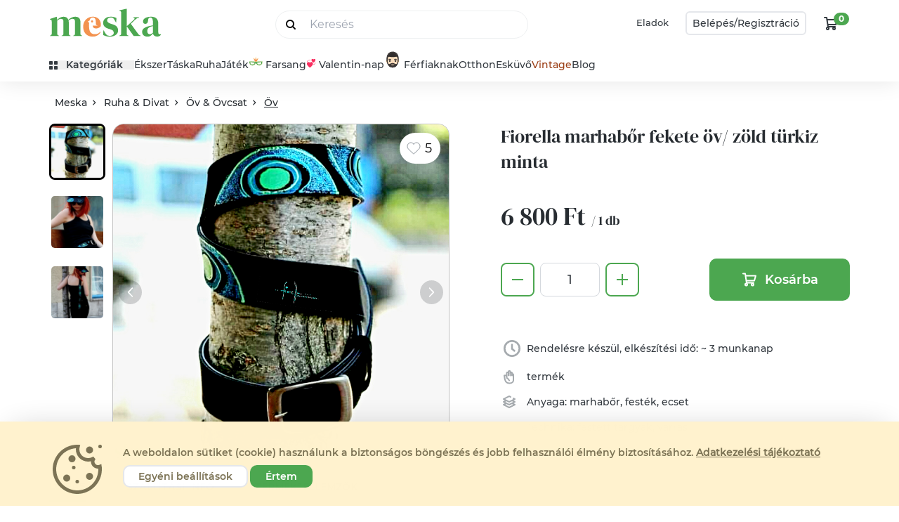

--- FILE ---
content_type: text/html; charset="utf-8"
request_url: https://www.meska.hu/p4128397-fiorella-marhabor-fekete-ov-zold-turkiz-minta
body_size: 111914
content:
<!doctype html>
<html lang="hu">

<head>
    <!-- Required meta tags -->
    <meta charset="utf-8">
    <meta name="viewport" content="width=device-width, initial-scale=1, shrink-to-fit=no">

    <title>Fiorella marhabőr fekete öv/ zöld türkiz minta - Meska.hu</title>
                        <link rel="canonical" href="https://www.meska.hu/p4128397-fiorella-marhabor-fekete-ov-zold-turkiz-minta">
            
            <meta name="description" content="Csodaszép Fiorella marhabőr fekete öv/ zöld türkiz minta  kézműves Öv &amp; Övcsat egyenesen fiorella magyar alkotó műhelyéből.">
                <link rel="image_src" href="https://www.meska.hu/img/product/normal/f/i/fiorella_product_115_201227235558_831846.png">
    
    <meta name="robots" content="index, follow">
    <meta name="format-detection" content="telephone=no">

    
    <!-- Favicons -->
            <link rel="apple-touch-icon" sizes="57x57" href="https://assets.meska.hu/production/images/logo/2021/favicon/apple-icon-57x57.png">
        <link rel="apple-touch-icon" sizes="60x60" href="https://assets.meska.hu/production/images/logo/2021/favicon/apple-icon-60x60.png">
        <link rel="apple-touch-icon" sizes="72x72" href="https://assets.meska.hu/production/images/logo/2021/favicon/apple-icon-72x72.png">
        <link rel="apple-touch-icon" sizes="76x76" href="https://assets.meska.hu/production/images/logo/2021/favicon/apple-icon-76x76.png">
        <link rel="apple-touch-icon" sizes="114x114" href="https://assets.meska.hu/production/images/logo/2021/favicon/apple-icon-114x114.png">
        <link rel="apple-touch-icon" sizes="120x120" href="https://assets.meska.hu/production/images/logo/2021/favicon/apple-icon-120x120.png">
        <link rel="apple-touch-icon" sizes="144x144" href="https://assets.meska.hu/production/images/logo/2021/favicon/apple-icon-144x144.png">
        <link rel="apple-touch-icon" sizes="152x152" href="https://assets.meska.hu/production/images/logo/2021/favicon/apple-icon-152x152.png">
        <link rel="apple-touch-icon" sizes="180x180" href="https://assets.meska.hu/production/images/logo/2021/favicon/apple-icon-180x180.png">
        <link rel="icon" type="image/png" sizes="144x144" href="https://assets.meska.hu/production/images/logo/2021/favicon/android-icon-144x144.png">
        <link rel="icon" type="image/png" sizes="192x192" href="https://assets.meska.hu/production/images/logo/2021/favicon/android-icon-192x192.png">
        <link rel="icon" type="image/png" sizes="512x512" href="https://assets.meska.hu/production/images/logo/2021/favicon/android-icon-512x512.png">
        <link rel="icon" type="image/png" sizes="32x32" href="https://assets.meska.hu/production/images/logo/2021/favicon/favicon-32x32.png">
        <link rel="icon" type="image/png" sizes="96x96" href="https://assets.meska.hu/production/images/logo/2021/favicon-96x96.png">
        <link rel="icon" type="image/png" sizes="16x16" href="https://assets.meska.hu/production/images/logo/2021/favicon/favicon-16x16.png">
        <link rel="manifest" href="https://assets.meska.hu/production/images/logo/2021/favicon/manifest.json">
        <meta name="msapplication-TileColor" content="#ffffff">
        <meta name="msapplication-TileImage" content="https://assets.meska.hu/production/images/logo/2021/favicon/ms-icon-144x144.png">
        <meta name="theme-color" content="#ffffff">
    
    
    <base href="https://www.meska.hu/" />

    <script>
        // in dbDictionary  group_name: food, key: soup.flavored, value: 'This is a soup with some {{flavoring}}'
// in javascript    _t('food.soup.flavored', {flavoring: 'pepper'})
// in html          "This is a soup with some pepper"

window.Meska = window.Meska || {}
window.Meska.i18n = {
    translate(key, params){
        if(!window.__i18nDict) {
            return "";
        }

        let result = window.__i18nDict[key];

        if (result == undefined){
            result = `missing key: '${key}'`;
        } else if (params != undefined){
            for (let k in params){
                result = result.replace('{{' + k + '}}', params[k]);
            }
        }

        return result;
    }
}
window._t = (value, params = {})=> {return window.Meska.i18n.translate(value, params)}        
window.addEventListener("load", () => {
    document.querySelectorAll("input[type='checkbox'][data-meska-check]").forEach(i => {
        if((i.getAttribute('value') == 'true' )) {
            i.setAttribute('checked','checked');
        }
        i.addEventListener('change', () => {
            i.setAttribute('value', i.checked);
            if(i.checked) {
                i.setAttribute('checked','checked');
            } else {
                i.removeAttribute('checked');
            }
        });
    });
});

    </script>

    <!-- Social media Open Graph -->
    <meta property="og:url" content="https://www.meska.hu/p4128397-fiorella-marhabor-fekete-ov-zold-turkiz-minta" />
<meta property="og:type" content="product" />
<meta property="og:locale" content="hu_HU" />
<meta property="og:title" content="Fiorella marhabőr fekete öv/ zöld türkiz minta - Meska.hu" />
<meta property="og:description" content="Csodaszép Fiorella marhabőr fekete öv/ zöld türkiz minta  kézműves Öv & Övcsat egyenesen fiorella magyar alkotó műhelyéből." />
<meta property="og:image" content="https://www.meska.hu/img/product/normal/f/i/fiorella_product_115_201227235558_831846.png" />
<meta property="og:site_name" content="Meska.hu" />
<meta property="og:price:amount" content="6800.00" />
<meta property="og:price:currency" content="HUF" />
<meta property="og:availability" content="instock" />
<meta property="og:brand" content="fiorella" />
    
        <!-- <link rel="preconnect" href="https://fonts.gstatic.com"> -->
    <!-- <link href="https://fonts.googleapis.com/css2?family=DM+Serif+Display:ital@0;1&family=Montserrat:ital,wght@0,400;0,500;0,600;0,700;1,400;1,500;1,600;1,700&display=swap" rel="stylesheet"> -->

    <link rel="stylesheet" href="https://www.meska.hu/v3/css/meska.css?v=1768918780">
            <!-- Google Tag Manager -->
<script>
  (function(w, d, s, l, i) {
    w[l] = w[l] || [];
    w[l].push({
      'gtm.start': new Date().getTime(),
      event: 'gtm.js'
    });
    var f = d.getElementsByTagName(s)[0],
      j = d.createElement(s),
      dl = l != 'dataLayer' ? '&l=' + l : '';
    j.async = true;
    j.src =
      'https://www.googletagmanager.com/gtm.js?id=' + i + dl;
    f.parentNode.insertBefore(j, f);
  })(window, document, 'script', 'dataLayer', 'GTM-WRVPHWB');
</script>
<!-- End Google Tag Manager -->

  <script src="/js/consent_banner.js?v=2"></script>
  <script>
      window.addEventListener("DOMContentLoaded", function() {
          window.Meska.consentBanner().init();
      });
  </script>

<meta name="google-site-verification" content="jmjHDpN0c7jBLHgxsUrJz3MauZKQm3o6lmVuRfiSaM4" />

<meta name="google-site-verification" content="WsJuLxKf1T1vA9esacat0x3wVP1YhZ0OZ1A712qwQS0" />

<meta name="google-site-verification" content="ZbSCBN8ZzuJezF5AwShyrtVcKxSHtMfuyG-_pyMkP2Y" />


<!-- Social things -->
<meta property="fb:app_id" content="943083429143914" />
<script src="https://apis.google.com/js/platform.js" async defer>
    {
        lang: 'hu'
    }
</script>

<meta name="p:domain_verify" content="558a6ae954e9b86e3d27c7c036f1e147" />

<!-- Elado Facebook Shop osszekoteshez -->
<!-- Elado Facebook Shop osszekoteshez vege-->

<!-- Facebook Pixel Code -->
<script>
    ! function(f, b, e, v, n, t, s) {
        if (f.fbq) return;
        n = f.fbq = function() {
            n.callMethod ?
                n.callMethod.apply(n, arguments) : n.queue.push(arguments)
        };
        if (!f._fbq) f._fbq = n;
        n.push = n;
        n.loaded = !0;
        n.version = '2.0';
        n.queue = [];
        t = b.createElement(e);
        t.async = !0;
        t.src = v;
        s = b.getElementsByTagName(e)[0];
        s.parentNode.insertBefore(t, s)
    }(window,
        document, 'script', 'https://connect.facebook.net/en_US/fbevents.js');

    fbq('init', '936375726452989');
    fbq('track', "PageView");
</script>
<noscript><img height="1" width="1" style="display:none" src="https://www.facebook.com/tr?id=936375726452989&ev=PageView&noscript=1" /></noscript>
<!-- End Facebook Pixel Code -->

<!-- Taboola Pixel Code -->
<script type='text/javascript'>
    window._tfa = window._tfa || [];
    window._tfa.push({
        notify: 'event',
        name: 'page_view',
        id: 1280690
    });
    ! function(t, f, a, x) {
        if (!document.getElementById(x)) {
            t.async = 1;
            t.src = a;
            t.id = x;
            f.parentNode.insertBefore(t, f);
        }
    }(document.createElement('script'),
        document.getElementsByTagName('script')[0],
        '//cdn.taboola.com/libtrc/unip/1280690/tfa.js',
        'tb_tfa_script');
</script>
<noscript>
    <img src='https://trc.taboola.com/1280690/log/3/unip?en=page_view' width='0' height='0' style='display:none' />
</noscript>
<!-- End of Taboola Pixel Code -->

<!-- Recova script -->
<script async src="https://api.recova.ai/recova_client.min.js"></script>
    
                <script defer src="https://unpkg.com/alpinejs@3.12.0/dist/cdn.min.js"></script>
        

    <style>
        [x-cloak] {
            display: none !important;
        }
    </style>

            <script type="application/ld+json">
        [
    {
        "@context": "https://schema.org",
        "@type": "BreadcrumbList",
        "itemListElement": [
            {
                "@type": "ListItem",
                "position": 1,
                "name": "Ruha & Divat",
                "item": "https://www.meska.hu/s/ruha-divat/c-806"
            },
            {
                "@type": "ListItem",
                "position": 2,
                "name": "Öv & Övcsat",
                "item": "https://www.meska.hu/s/ov-ovcsat/c-769"
            },
            {
                "@type": "ListItem",
                "position": 3,
                "name": "Öv",
                "item": "https://www.meska.hu/s/ov/c-391"
            },
            {
                "@type": "ListItem",
                "position": 4,
                "name": "Fiorella marhabőr fekete öv/ zöld türkiz minta "
            }
        ]
    },
    {
        "@context": "https://schema.org",
        "0": {
            "@context": "https://schema.org",
            "@type": "Product",
            "name": "Fiorella marhabőr fekete öv/ zöld türkiz minta ",
            "description": "Fiorella stílusban kézzel festett minta díszíti, a színes, egyedi, velúr marhabőr övet.\nKézzel festett minta csillámot vagy metálfényt is tartalmaz, így nőknek ajánlom:) \n\nSzélessége:\n3,8cm/ ezt a mérertet kimondottan farmernadrágokhoz ajánlom/\n2,8cm /ezt a méretet pl. ruhához, kosztüm nadrághoz, vékonyabb anygú vászon nadrághoz szoknyához ajánlom/\nHosszának rövidítése házilag megoldható.\n\n\nPostázás: utalást követően, ajánlott levélként vagy csomagként történik.\nSzemélyes átvételre is van lehetőség: egyeztetve Nyugati környékén. \nNov.15- dec.24- ig Alleeban. \n\n\n\n \n",
            "image": [
                "https://www.meska.hu/img/product/normal/f/i/fiorella_product_115_201227235558_831846.png",
                "https://www.meska.hu/img/product/normal/f/i/fiorella_product_115_201228004936_307276.jpeg",
                "https://www.meska.hu/img/product/normal/f/i/fiorella_product_115_201228004958_99963.jpeg"
            ],
            "sku": "4128397",
            "mpn": "4128397",
            "brand": {
                "@type": "Brand",
                "name": "fiorella"
            },
            "offers": {
                "@type": "AggregateOffer",
                "offerCount": 999,
                "lowPrice": "6800.00",
                "highPrice": "6800.00",
                "priceCurrency": "HUF",
                "availability": "https://schema.org/InStock"
            }
        }
    }
]    </script>

    
    <script>

    /**
 * Google tag measurement events object
 * Based on https://developers.google.com/analytics/devguides/collection/ga4/reference/events?client_type=gtm
 */

// console.log('gtmEvents loaded.');

// Define dataLayer
window.dataLayer = window.dataLayer || [];

var gtmEvents = (function () {
    return {
        products: [],
        listData: {},

        init: function (products_json, listData = {}) {
            this.products = JSON.parse(this._nl2br(products_json));
            this.listData = listData;

            // console.log('gtmEvents initialized.');
            return this;
        },

        /**
         * Log this event when the user has been presented with
         * a list of items of a certain category.
         */
        measureViewItemList: function () {
            window.dataLayer.push({
                event: "view_item_list",
                ecommerce: {
                    items: this._parseItemList()
                }
            });
        },

        /**
         * Log this event to indicate when the user has performed a search. You can use
         * this event to identify what users are searching for on your website or app
         *
         * @param string searchTerm The search string
         */
        measureSearchTerm: function (searchTerm) {
            window.dataLayer.push({
                'event': 'search',
                'search_term': searchTerm,
            });
        },

        /**
         * This event signifies an item was selected from a list.
         */
        measureSelectItem: function () {
            // event: select_item
            this._parseItemList();
        },

        /**
         * This event signifies that some content was shown to the user.
         * Use this event to discover the most popular items viewed.
         */
        measureViewItem: function () {
            window.dataLayer.push({
                event: "view_item",
                ecommerce: {
                    items: this._parseItemList()
                }
            });
        },

        /**
         * This event signifies a user has submitted their
         * payment information in an ecommerce checkout process.
         * *
         * @param Object data The additional payment info:
         *  currency: "USD",
         *  value: 30.03,
         *  coupon: "SUMMER_FUN",
         *  payment_type: "Credit Card"
         */
        measureAddPaymentInfo: function (data = {}) {
            // Clear the previous ecommerce object.
            window.dataLayer.push({ecommerce: null});

            var items = [];
            items.push(this._parseItemList());

            var data = {
                event: "add_payment_info",
                ecommerce: {
                    currency: "USD", // PHP: Currency::getCurrencyCode()
                    value: 30.03,
                    coupon: "SUMMER_FUN",
                    payment_type: "Credit Card",
                    items: items
                }
            };

            //console.log(data);
            // window.dataLayer.push(data);
        },

        /**
         * This event signifies a user has submitted their
         * shipping information in an ecommerce checkout process.
         */
        measureAddShippingInfo: function () {
            this._parseItemList();
        },

        /**
         * This event signifies a user has submitted their
         * shipping information in an ecommerce checkout process.
         */
        measureBeginCheckout: function (info) {
            window.dataLayer.push({ecommerce: null});  // Clear the previous ecommerce object.

            var data = {
                event: "begin_checkout",
                ecommerce: this._mergeInfoAndItems(info)
            };

            window.dataLayer.push(data);
        },

        /**
         * This event signifies that an item was added to a cart for purchase.
         * @param Object info The additional info:
         *   currency:	string	required    Currency of the items
         *   value:	    number	required    The monetary value of the event
         *
         *   http://gitlab7563.meska.hu/meska/meska-web/commit/8f37f234c504d80dabce5a9bebe8c710c1570000
         */
        measureAddToCart: function (info) {
            window.dataLayer.push({ecommerce: null});  // Clear the previous ecommerce object.

            var data = {
                event: "add_to_cart",
                ecommerce: this._mergeInfoAndItems(info)
            };

            window.dataLayer.push(data);
        },

        /**
         * This event signifies that an item was removed from a cart.
         * @param Object info The additional info:
         *   currency:	string	required    Currency of the items
         *   value:	    number	required    The monetary value of the event
         */
        measureRemoveFromCart: function (info = {}) {
            window.dataLayer.push({ecommerce: null});  // Clear the previous ecommerce object.

            var data = {
                event: "remove_from_cart",
                ecommerce: this._mergeInfoAndItems(info)
            };

            window.dataLayer.push(data);
        },

        /**
         * Measure a purchase by sending a purchase event with
         * one or more items defined with the relevant fields.
         * @param info
         *    transaction_id: "T_12345",
         *    value: 72.05, // Sum of (price * quantity) for all items.
         *    tax: 3.60,
         *    shipping: 5.99,
         *    currency: "USD",
         *    coupon: "SUMMER_SALE"
         */
        measurePurchaseEvent: function (info = {}) {
            window.dataLayer.push({ecommerce: null});  // Clear the previous ecommerce object.

            var data = {
                event: "purchase",
                ecommerce: this._mergeInfoAndItems(info)
            };

            window.dataLayer.push(data);
        },



        /**
         * Private methods from here ********************************
         */
        _mergeInfoAndItems: function (info) {
            var items = this._parseItemList();

            return Object.assign({}, info, {
                items: items
            });
        },

        _parseItemList: function () {
            // console.log(this.products);
            var that = this,
                items = [],
                products = this.products;

            products.forEach(function (product) {
                var mappedItem = that._mapProduct2Item(product);
                items.push(mappedItem)
            });

            return items;
        },

        _mapProduct2Item: function (product) {
            var listName = this.listData ? this._getListName() : undefined,
                listId   = this.listData ? this.listData[listName] : undefined,
                categoryStr = product.category_string || '',
                categories  = categoryStr.split('/');

            return {
                'item_name':       product.product_name, // Product Name- Type: String
                'item_id':         product.product_id || product.id || product.item_id, // Product ID/SKU- Type: String
                'price':           product.price || product.product_price, // Product price - Type: numeric
                'item_brand':      product.shop_name, //Product brand - Type: string
                'item_category':   categories[0], // Product category Main - Type: string
                'item_category_2': categories[1], // Product category (Mens, Kids) - Type: string
                'item_category_3': categories[2], // Product category (Shirts, Shoes) - Type: string
                'item_category_4': categories[3], // Product category (T-shirt, Sport Shoes) - Type: string
                'item_category_5': categories[4], // product.type_category, // Product category (Short sleeve) - Type: string

                'affiliation':     undefined, // Google Merchandise Store
                'coupon':          undefined,
                'discount':        product.discount === null ? undefined : product.discount,
                'item_variant':    product.variant === "" ? undefined : product.variant, // Variant of the product like color, size etc - Type: string
                'item_list_name':  listName,  // Product List Name - Type: string
                'item_list_id':    listId,    // Product List ID - Type: string
                'location_id':     undefined,
                'index':           undefined,  // Product List Position - Type: Numeric
                'quantity':        product.pack_quantity || product.quantity  // Product quantity - Type: numeric
            };
        },

        _nl2br: function (str) {
            return str.replace(/(?:\r\n|\r|\n)/g, '<br>');
        },

        _getListName: function () {
            return Object.keys(this.listData)[0];
        }
    }
});
</script>    
    <script src="https://www.meska.hu/v3/js/meska.min.js?v=1768918780"></script>

    <script type="text/javascript" src="/Api/categoriesJSON"></script>
    
</head>

<div 
    style="height: 0; width: 0;" 
    class="bg-meska/christmas-brown2 
    bg-meska/valentine-pink 
    bg-meska/wday-light-green
    bg-meska/easter-yellow
    bg-meska/mothers-day-pink
    bg-meska/graduation-blue
    bg-meska/fathers-green 
    bg-meska/birthday-green
    bg-meska/gfm-gray
    bg-meska/sch-gray
    bg-meska/halloween-blue
    bg-meska/saints-pink"
    >
</div>

<body class="theme-hu   ">
     

<script id="_i18n_dict_json" type="text/plain">
{"loginpage.accept_terms_link":"\u00c1ltal\u00e1nos Felhaszn\u00e1l\u00e1si Felt\u00e9teleket","loginpage.accept_terms_and_conditions_checkbox":"Az {{accept_terms}} elolvastam \u00e9s elfogadom.","loginpage.arrow_next":"T\u00f6bb","loginpage.favorite_seller_title":"Kedvenc elad\u00f3id leg\u00fajabb term\u00e9kei","loginpage.recommendYou_title":"Neked aj\u00e1nljuk","loginpage.welcome_nick_name":"\u00dcdv \u00fajra n\u00e1lunk, {{name}}!","loginpage.login_with_meska_account":"Bel\u00e9p\u00e9s","loginpage.email_address":"Email c\u00edm","loginpage.password":"Jelsz\u00f3","loginpage.stay_logged_in_checkbox":"Bel\u00e9pve maradok","loginpage.login_button":"Bel\u00e9pek","loginpage.forgot_my_password":"Elfejtettem a jelszavam","loginpage.or_decor_line":"vagy","loginpage.login_with_facebook_account":"Facebook fi\u00f3kkal l\u00e9pek be","loginpage.not_yet_a_meska_question":"M\u00e9g nem vagy Mesk\u00e1s?","loginpage.join_meska_text":"Semmi gond, ha szeretn\u00e9l, azz\u00e1 v\u00e1lhatsz most!","loginpage.sign_up_button":"Regisztr\u00e1lok","loginpage.login_or_registration_title":"Bejelentkez\u00e9s vagy Regisztr\u00e1ci\u00f3","loginpage.login_title":"Bejelentkez\u00e9s","loginpage.registration_title":"Regisztr\u00e1ci\u00f3","loginpage.login_header":"<div>Bel\u00e9p\u00e9s<\/div> <div class=\"logo-mini h-[50px] md:mx-3\">{{logo}} <\/div> <div>fi\u00f3kkal<\/div>","loginpage.registration_tooltiptext":"\u00dczeneteinkben \u00edgy sz\u00f3l\u00edtunk majd, vagy ha Te \u00edrsz egy elad\u00f3nak, akkor felad\u00f3k\u00e9nt ezt a nevet fogja l\u00e1tni. A ny\u00edlt fel\u00fcleten nem jelen\u00edtj\u00fck meg sehol","loginpage.how_can_we_call_question":"Hogyan sz\u00f3l\u00edthatunk?","loginpage.subscribe_newsletter_checkbox":"Feliratkozom a h\u00edrlev\u00e9lre","loginpage.recaptcha_identification_text":"K\u00e9rj\u00fck jel\u00f6ld meg, hogy a regisztr\u00e1ci\u00f3t nem robot kezdem\u00e9nyezi:<br>","loginpage.registration_information_text":"A gombra val\u00f3 kattint\u00e1s ut\u00e1n azonnal l\u00e9trej\u00f6n regisztr\u00e1ci\u00f3d","loginpage.register_finish_purchase_button":"\u00e9s befejezem a v\u00e1s\u00e1rl\u00e1st","loginpage.registered_before_question":"Kor\u00e1bban m\u00e1r regisztr\u00e1lt\u00e1l?","loginpage.log_in_now":"L\u00e9pj be most!","loginpage.forgot_password_title":"Nem eml\u00e9kszel a jelszavadra?","loginpage.forgot_password_description":"Semmi gond, most be\u00e1ll\u00edthatsz magadnak egy \u00faj jelsz\u00f3t. Ehhez el\u0151sz\u00f6r add meg az email c\u00edmed, amivel regisztr\u00e1lt\u00e1l!","loginpage.new_password_request_button":"\u00daj jelsz\u00f3t szeretn\u00e9k","loginpage.email_sent_title":"Az emailt elk\u00fcldt\u00fck","loginpage.email_sent_again":"Nem kaptad meg? \u00dajrak\u00fcldj\u00fck!","loginpage.email_sent_again_button":"K\u00e9rem \u00fajra az emailt.","loginpage.email_change_password":"A jelsz\u00f3v\u00e1ltoztat\u00e1shoz nyisd meg a <span class=\"font-bold\">{{email}}<\/span> c\u00edmre k\u00fcld\u00f6tt level\u00fcnket \u00e9s \u00edrd be a meger\u0151s\u00edt\u0151 k\u00f3dot.","loginpage.how_to_call_error_message":"A \"Hogyan sz\u00f3litsunk\" mez\u0151 kit\u00f6lt\u00e9se k\u00f6telez\u0151!","loginpage.email_address_error_message":"Az e-mail c\u00edm kit\u00f6lt\u00e9se k\u00f6telez\u0151!","loginpage.recaptcha_error_message":"Jel\u00f6ld be, hogy nem vagy robot! (Ezut\u00e1n, ha k\u00e9rd\u00e9st tesz fel a rendszer, v\u00e1laszolj r\u00e1)","loginpage.contract_term_error_message":"Nem fogadtad el a szerz\u0151d\u00e9s felt\u00e9teleit!","loginpage.correct_email_error_message":"K\u00e9rj\u00fck ellen\u0151rizd megadott e-mail c\u00edmed helyess\u00e9g\u00e9t!","loginpage.failed_login_attempts":"Hiba a bejelentkez\u00e9skor!<br><br> 3 sikertelen pr\u00f3b\u00e1lkoz\u00e1st k\u00f6vet\u0151en biztons\u00e1gi okokb\u00f3l 10 percre letiltjuk a bel\u00e9p\u00e9st.<br><br> Lehets\u00e9ges okok:<br> <ul style=\"padding-left: 20px;\"> <li>el\u00edrtad e-mail c\u00edmedet vagy jelszavadat<\/li> <li>rossz jelsz\u00f3t adt\u00e1l meg<br><a href=\"\/ForgotPassword\">K\u00e9rj jelsz\u00f3 eml\u00e9keztet\u0151t ide kattintva!<\/a><\/li> <li>m\u00e9g nem regisztr\u00e1lt\u00e1l az oldalon<\/li> <\/ul>","loginpage.succefull_registration_message":"K\u00f6sz\u00f6nj\u00fck regisztr\u00e1ci\u00f3d! E-mail c\u00edmed \u00e9s jelszavad seg\u00edts\u00e9g\u00e9vel jelentkezz be a Mesk\u00e1ra!","loginpage.succefull_registration_message2":"A regisztr\u00e1ci\u00f3d meger\u0151s\u00edt\u00e9se sikeres volt! E-mail c\u00edmed \u00e9s jelszavad seg\u00edts\u00e9g\u00e9vel jelentkezz be a Mesk\u00e1ra!","loginpage.error_message_email_exist":"Ezzel az e-mail c\u00edmmel m\u00e1r regisztr\u00e1ltak!","loginpage.error_message_password_length":"Jelszavadnak minimum {{length}} karakterb\u0151l kell \u00e1llnia.","loginpage.invalid_login_data":"Hib\u00e1s bel\u00e9p\u00e9si adatok.","loginpage.temporary_login_error":"\u00c1tmeneti hiba, k\u00e9rj\u00fck, pr\u00f3b\u00e1ld meg \u00fajra!","loginpage.error_must_accept_terms":"Felhaszn\u00e1l\u00e1si Felt\u00e9telek elfogad\u00e1sa n\u00e9lk\u00fcl nem tudsz regisztr\u00e1lni.","loginpage.succesfull_registration_message":"Sikeres regisztr\u00e1ci\u00f3, k\u00e9rj\u00fck l\u00e9pj be!","loginpage.temporary_registration_message":"\u00c1tmeneti hiba, k\u00e9rj\u00fck, pr\u00f3b\u00e1ld meg \u00fajra!","loginpage.help":"Seg\u00edts\u00e9g","header.search_placeholder":"Keres\u00e9s","header.my_favourites":"Kedvenceim","header.my_profile":"Profilom","header.profile_menu_link_messages":"\u00dczenetek","header.profile_menu_link_purchases":"V\u00e1s\u00e1rl\u00e1saim","header.profile_menu_link_giftcard":"Aj\u00e1nd\u00e9kutalv\u00e1ny","header.profile_menu_link_settings":"Be\u00e1ll\u00edt\u00e1sok","header.profile_menu_link_selling":"Eladok a Mesk\u00e1n","header.profile_menu_link_productupload":"\u00daj term\u00e9k felt\u00f6lt\u00e9se","header.profile_menu_link_myproducts":"Akt\u00edv term\u00e9keim","header.profile_menu_link_product_group_editor":"Term\u00e9kek gyorsszerkeszt\u00e9se","header.profile_menu_link_sold":"Elad\u00e1sok","header.profile_menu_link_money_withdraw":"Egyenlegfelt\u00f6lt\u00e9s","header.profile_menu_link_userlist":"\u00d6sszes Profil men\u00fc","header.profile_menu_link_exit":"Kijelentkez\u00e9s","header.sell_menuitem":"Eladok","header.login_button":"Bel\u00e9p\u00e9s","header.login_or_register_button1":"Bel\u00e9p\u00e9s\/","header.login_or_register_button2":"Regisztr\u00e1ci\u00f3","header.openmenu_categories":"Kateg\u00f3ri\u00e1k","header.openmenu_jewellery":"\u00c9kszer","header.openmenu_bag":"T\u00e1ska","header.openmenu_dress":"Ruha","header.openmenu_game":"J\u00e1t\u00e9k","header.openmenu_home":"Otthon","header.openmenu_wedding":"Esk\u00fcv\u0151","header.openmenu_wedding_gift":"N\u00e1szaj\u00e1nd\u00e9k","header.openmenu_birthday":"Sz\u00fclinapra","header.openmenu_secret_santa":"Mikul\u00e1st mindenhova","header.openmenu_autumn":"\u0150szi d\u00edszek, dekor\u00e1ci\u00f3k","header.openmenu_beauty":"Sz\u00e9ps\u00e9g","header.openmenu_vintage":"Vintage","header.openmenu_easter":"H\u00fasv\u00e9t","header.openmenu_spring":"Tavaszi dekor","header.openmenu_graduation":"Ballag\u00e1s","header.openmenu_blog":"Blog","header.openmenu_blog_url":"https:\/\/blog.meska.hu\/","header.openmenu_search_placeholder":"Keres\u00e9s","header.search_button":"Sz\u0171r\u00f6m","header.searchsuggestion_categories":"Kateg\u00f3ri\u00e1k","header.searchsuggestion_shops":"Boltok","header.searchsuggestion_search_this":"Keres\u00e9s erre:","header.searchsuggestion_between_materials":"Alapanyagok k\u00f6z\u00f6tt","header.meta_description":"T\u00f6bb, mint 230.000 k\u00e9zm\u0171ves-design term\u00e9k hazai alkot\u00f3kt\u00f3l. \u00c9kszerek, Ruh\u00e1k, T\u00e1sk\u00e1k, H\u00e1ztart\u00e1si eszk\u00f6z\u00f6k, Kozmetikumok, J\u00e1t\u00e9kok, F\u00e9rfiaknak is. Aj\u00e1nd\u00e9kutalv\u00e1ny. DIY. Rendel\u00e9sre is. Alkot\u00f3i Boltok. St\u00edlusok: \u00cdnyenc, Hagyom\u00e1ny\u00f6rz\u0151.","header.meta_title":"Meska - Egyedi K\u00e9zm\u0171ves Term\u00e9kek \u00e9s Aj\u00e1nd\u00e9kok K\u00f6zvetlen\u00fcl a K\u00e9sz\u00edt\u0151kt\u0151l, meska.hu","header.cookie_information_text":"A weboldalon s\u00fctiket (cookie) haszn\u00e1lunk a biztons\u00e1gos b\u00f6ng\u00e9sz\u00e9s \u00e9s jobb felhaszn\u00e1l\u00f3i \u00e9lm\u00e9ny biztos\u00edt\u00e1s\u00e1hoz.","header.cookie_information_text2":"K\u00e9rj\u00fck, olvasd el az %s.","header.cookie_granted":"Elfogad\u00e1s","header.cookie_denied":"Elutas\u00edt\u00e1s","header.privacy_statement":"Adatv\u00e9delmi t\u00e1j\u00e9koztat\u00f3","header.basic_cookies":"N\u00e9lk\u00fcl\u00f6zhetetlen s\u00fctik","header.performance_cookies":"Teljes\u00edtm\u00e9nyt biztos\u00edt\u00f3 s\u00fctik","header.profile_cookies":"Funkcion\u00e1lis \u00e9s profil s\u00fctik","header.advertisement_cookies":"Hirdet\u00e9si \/ c\u00e9lzott s\u00fctik","header.accept_cookies_button":"\u00c9rtem","header.custom_cookies_button":"Egy\u00e9ni be\u00e1ll\u00edt\u00e1sok","header.denied_cookies_button":"Elutas\u00edt\u00e1s","header.cookies_save_button":"Be\u00e1ll\u00edt\u00e1sok ment\u00e9se","header.ad_storage":"Hirdet\u00e9si adatok","header.ad_user_data":"Felhaszn\u00e1l\u00f3i adatok","header.ad_personalization":"Szem\u00e9lyre szabott hirdet\u00e9sek","header.analytics_storage":"Statisztikai adatok","header.necessary_cookies":"M\u0171k\u00f6d\u00e9shez sz\u00fcks\u00e9ges","header.categories_sidebar_title":"Kateg\u00f3ri\u00e1k","header.openmenu_for_men":"F\u00e9rfiaknak","header.openmenu_school_start":"Ovi- \u00e9s sulikezd\u00e9s","header.openmenu_christmas":"Kar\u00e1csony","header.openmenu_christmas_presents":"Kar\u00e1csonyi aj\u00e1nd\u00e9kok","header.openmenu_christmas_decor":"Dekor\u00e1ci\u00f3","header.openmenu_gifts":"Aj\u00e1nd\u00e9kok","header.openmenu_saints":"Mindenszentek","header.openmenu_halloween":"Halloween","header.openmenu_santa":"Mikul\u00e1s","header.openmenu_valentine":"Valentin-nap","header.openmenu_mask":"Farsangi jelmezek","header.openmenu_womens_day":"N\u0151nap","header.openmenu_martisor":"Marcisor","header.openmenu_mothers_day":"Any\u00e1k napja","header.openmenu_fathers_day":"Ap\u00e1k napja","header.openmenu_manday":"F\u00e9rfiaknak","header.openmenu_spiritual":"Spiritualit\u00e1s","header.openmenu_babywaiting":"Babav\u00e1r\u00e1s","header.openmenu_cockade":"Kok\u00e1rda","header.favourite_products_shops":"Kedvem term\u00e9keim\/Boltjaim","header.site_title":"Meska - Egyedi K\u00e9zm\u0171ves Term\u00e9kek \u00e9s Aj\u00e1nd\u00e9kok K\u00f6zvetlen\u00fcl a K\u00e9sz\u00edt\u0151kt\u0151l","header.short_title":"K\u00e9zm\u0171ves term\u00e9kek","header.your_meska":"A Te Mesk\u00e1d","header.logo":"Meska log\u00f3","newsletter.sub_welcome_message":"K\u00f6sz\u00f6nj\u00fck, hogy feliratkozt\u00e1l a Meska h\u00edrlevel\u00e9re!","newsletter.sub_email_message":"Figyeld az e-mailjeidet, hamarosan jelentkez\u00fcnk :)","newsletter.sub_recommender_text":"Addig is n\u00e9zd meg aj\u00e1nlott term\u00e9keinket","newsletter.most_popular_product":"Legn\u00e9pszer\u0171bb term\u00e9kek","newsletter.top_sellers":"Legnagyobb forgalm\u00fa elad\u00f3k","newsletter.most_popular_bags":"Legn\u00e9pszer\u0171bb t\u00e1sk\u00e1k","newsletter.newsletter_unsubscription":"H\u00edrlev\u00e9l-leiratkoz\u00e1s","newsletter.newsletter_unsubscription_after":"Sikeresen leiratkozt\u00e1l a h\u00edrlev\u00e9lr\u0151l.","newsletter.unsub_recommender_text":"V\u00e1runk vissza, addig is n\u00e9zd meg aj\u00e1nlott term\u00e9keinket","newsletter.confirm_sub_title":"H\u00edrlev\u00e9l-feliratkoz\u00e1s","newsletter.congrats_1":"Gratul\u00e1lunk! H\u00edrlev\u00e9l-feliratkoz\u00e1sod a(z)","newsletter.congrats_2":"e-mail c\u00edmeddel r\u00f6gz\u00edtett\u00fck.","newsletter.confirm_recommender_text":"N\u00e9zd meg aj\u00e1nlott term\u00e9keinket","newsletter.sub_now_text":"Iratkozz fel a H\u00edrlevel\u00fcnkre!","newsletter.sub_success_text_1":"K\u00fcldt\u00fcnk egy e-mailt a(z)","newsletter.sub_success_text_2":"e-mail c\u00edmedre.","newsletter.sub_success_email_message":"K\u00e9rj\u00fck, ellen\u0151rizd a k\u00fcld\u00f6tt e-mailt \u00e9s klikkelj a h\u00edrlev\u00e9l elfogad\u00e1sa linkre az \u00fczenetben.","newsletter.sub_form_text":"E-mail c\u00edmedet nem adjuk ki harmadik f\u00e9l r\u00e9sz\u00e9re, a leiratkoz\u00e1sra b\u00e1rmikor lehet\u0151s\u00e9ged van. <br> A feliratkoz\u00e1ssal elfogadod a <a class=\"meska-link\" href=\"https:\/\/www.meska.hu\/Static\/privacy_policy\" target=\"_blank\">Meska Adatkezel\u00e9si T\u00e1j\u00e9koztat\u00f3j\u00e1t<\/a>","newsletter.sub_form_name":"Hogyan sz\u00f3l\u00edthatunk?","newsletter.sub_form_email":"E-mail c\u00edm","newsletter.sub_base_text":"Add meg adataidat \u00e9s megosztjuk Veled a leg\u00fajabb alkot\u00f3i t\u00f6rt\u00e9neteket \u00e9s m\u00e1s, aktu\u00e1lis \u00e9s \u00e9rdekes inform\u00e1ci\u00f3kat e-mailben.<br> A feliratkoz\u00e1ssal hozz\u00e1j\u00e1rulsz, hogy a Meska.hu Kft. hasznos tartalmakat, \u00e9rtes\u00edt\u00e9seket \u00e9s eDM-et k\u00fcldj\u00f6n.","newsletter.name_error_message":"K\u00e9rj\u00fck adj meg nevet!","newsletter.email_error_message":"K\u00e9rj\u00fck adj meg e-mailt!","newsletter.capatcha_error_message":"Captcha ellen\u0151rz\u00e9s sikertelen. Pr\u00f3b\u00e1ld \u00fajra!","newsletter.data_management_permission":"K\u00e9rj\u00fck fogadd el a Meska Adatkezel\u00e9si felt\u00e9teleit!","newsletter.subscription_error":"Hiba t\u00f6rt\u00e9nt a feliratkoz\u00e1s sor\u00e1n, k\u00e9rj\u00fck pr\u00f3b\u00e1ld meg \u00fajra!","newsletter.dialog.imgsrc":"https:\/\/assets.meska.hu\/production\/images\/newsletter\/newsletter_popup.webp","newsletter.dialog.imgalt":"Boldog Meska h\u00edrlevelt olvas\u00f3k","newsletter.dialog.title":"Nyerj Meska aj\u00e1nd\u00e9kutalv\u00e1nyt<br>20 000 Ft \u00f6ssz\u00e9rt\u00e9kben!","newsletter.dialog.description":"Add meg e-mail c\u00edmed ezen a formon dec. 16-ig \u00e9s r\u00e9szt veszel a j\u00e1t\u00e9kban! J\u00e1t\u00e9kszab\u00e1lyzat <a href=\"https:\/\/www.meska.hu\/Blog\/post\/NyerjMeskaajandekutalvanyt20000Ftosszertekbenjatekszabalyzata?p=cG9zdF9pZD0xODc0\" class=\"meska-link\" target=\"_blank\">itt<\/a>.","newsletter.dialog.name_placeholder":"Hogyan sz\u00f3l\u00edthatunk?","newsletter.dialog.email_placeholder":"E-mail c\u00edm","newsletter.dialog.aff":"A feliratkoz\u00e1ssal elfogadod a <a href=\"https:\/\/www.meska.hu\/Static\/privacy_policy\" class=\"meska-link\" target=\"_blank\">Meska Adatkezel\u00e9si T\u00e1j\u00e9koztat\u00f3j\u00e1t<\/a>","newsletter.dialog.subscribe_button":"Feliratkozom a h\u00edrlev\u00e9lre","newsletter.dialog.never":"T\u00f6bbet ne jelenjen meg","newsletter.dialog.later":"K\u00e9s\u0151bb","newsletter.dialog.error":"Hiba t\u00f6rt\u00e9nt feliratkoz\u00e1s k\u00f6zben. K\u00e9rj\u00fck, pr\u00f3b\u00e1ld \u00fajra!","newsletter.dialog.success":"Sikeres feliratkoz\u00e1s!","productpage.about_him_clickitem":"R\u00f3la mondt\u00e1k","productpage.accept_special_orders":"Egyedi rendel\u00e9seket is v\u00e1llal","productpage.active_products_card":"Akt\u00edv term\u00e9kei","productpage.available":"El\u00e9rhet\u0151:","productpage.colours":"Sz\u00ednek","productpage.components":"\u00d6sszetev\u0151k","productpage.created_by":"K\u00e9sz\u00edtette","productpage.customer_order_message":"A term\u00e9k <strong> egy Meska felhaszn\u00e1l\u00f3 <\/strong> egyedi megrendel\u00e9s\u00e9re k\u00e9sz\u00fclt, ez\u00e9rt megv\u00e1s\u00e1rl\u00e1sa is csak sz\u00e1m\u00e1ra lehets\u00e9ges. Ha szeretn\u00e9l ilyen vagy hasonl\u00f3 term\u00e9ket, <a class=\"meska-link\" href=\"{{order_url}}\">vedd fel a kapcsolatot a term\u00e9k k\u00e9sz\u00edt\u0151j\u00e9vel!<\/a>","productpage.deleted":"T\u00f6r\u00f6lt","productpage.delivered_immediately":"K\u00e9szterm\u00e9k, azonnal sz\u00e1ll\u00edthat\u00f3","productpage.delivered_immediately2":"K\u00e9szterm\u00e9k, azonnal sz\u00e1ll\u00edthat\u00f3","productpage.description_menuitem":"Le\u00edr\u00e1s","productpage.description_menuitem2":"Le\u00edr\u00e1s","productpage.details_menuitem":"Term\u00e9kjellemz\u0151k","productpage.details_menuitem2":"Jellemz\u0151k","productpage.different":"A term\u00e9k a k\u00e9pen l\u00e1totthoz k\u00e9pest t\u00f6bb r\u00e9szletben is elt\u00e9rhet.","productpage.different_default":"A term\u00e9k elt\u00e9rhet a k\u00e9pen l\u00e1that\u00f3t\u00f3l.","productpage.different_default2":"A term\u00e9k elt\u00e9rhet a k\u00e9pen l\u00e1that\u00f3t\u00f3l.","productpage.different2":"A term\u00e9k a k\u00e9pen l\u00e1totthoz k\u00e9pest t\u00f6bb r\u00e9szletben is elt\u00e9rhet.","productpage.expired":"Lej\u00e1rt","productpage.expired_deleted":"Lej\u00e1rt - T\u00f6r\u00f6lt","productpage.feature":"Jellemz\u0151","productpage.followers_card":"K\u00f6vet\u0151i","productpage.for_sale":"Elad\u00f3","productpage.made_to_order":"Rendel\u00e9sre k\u00e9sz\u00fcl, elk\u00e9sz\u00edt\u00e9si id\u0151: ~","productpage.material_for_handicraft":"K\u00e9zm\u0171vess\u00e9ghez haszn\u00e1lt alapanyag","productpage.material_from":"Anyaga:","productpage.meska_link":"Meska","productpage.message_seller_btn":"\u00dczenek az elad\u00f3nak","productpage.not_different":"A term\u00e9k a k\u00e9pen l\u00e1that\u00f3val teljesen azonos lesz.","productpage.not_different2":"A term\u00e9k a k\u00e9pen l\u00e1that\u00f3val teljesen azonos lesz.","productpage.notification_product_available_button":"\u00c9rtes\u00edt\u00e9st k\u00e9rek, ha a term\u00e9k ism\u00e9t el\u00e9rhet\u0151","productpage.order_from_button":"Megrendelem","productpage.orderable":"Rendelhet\u0151:","productpage.postage_menuitem":"Sz\u00e1ll\u00edt\u00e1si inf\u00f3","productpage.postage_menuitem2":"Sz\u00e1ll\u00edt\u00e1s","productpage.product_code":"Term\u00e9kk\u00f3d","productpage.product_notification_link":"Term\u00e9k bejelent\u00e9se","productpage.products_sold_card":"Eladott term\u00e9kei","productpage.question_about_product_link":"K\u00e9rd\u00e9sem van a term\u00e9kr\u0151l","productpage.question_form_title_message":"\u00dczenet","productpage.question_form_title_connection":"kapcs\u00e1n","productpage.question_form_placeholder":"\u00cdrd ide az \u00fczeneted","productpage.user_not_logged_in":"Az \u00fczenetk\u00fcld\u00e9shez be kell jelentkezned!","productpage.missing_message_text":"Besz\u00e9lget\u00e9shez k\u00e9rj\u00fck \u00edrj ide valamit!","productpage.global_error":"Hiba t\u00f6rt\u00e9nt az \u00fczenet k\u00fcld\u00e9se k\u00f6zben. K\u00e9rj\u00fck, pr\u00f3b\u00e1ld \u00fajra!","productpage.question_about_product_sent":"\u00dczenetedet sikeres elk\u00fcldt\u00fck!","productpage.quite_different":"A term\u00e9k a k\u00e9pen l\u00e1that\u00f3val szinte azonos lesz, kisebb elt\u00e9r\u00e9sek el\u0151fordulhatnak.","productpage.quite_different2":"A term\u00e9k a k\u00e9pen l\u00e1that\u00f3val szinte azonos lesz, kisebb elt\u00e9r\u00e9sek el\u0151fordulhatnak.","productpage.seller_all_products_link":"\u00f6sszes term\u00e9ke","productpage.seller_other_products_title":"tov\u00e1bbi term\u00e9kei","productpage.seller_products":"Elad\u00f3 term\u00e9kei","productpage.shop_arrow_link":"boltja","productpage.shop_arrow_link2":"boltja","productpage.shop_vacation_end_date":"{{date}}-ig szabads\u00e1gon l\u00e9v\u0151 bolt","productpage.shopping_after_holidays":"{{shop_name}} term\u00e9keit ezt k\u00f6vet\u0151en tudod megv\u00e1s\u00e1rolni.","productpage.shopping_cart_btn":"Kos\u00e1rba","productpage.similar_products_title":"Hasonl\u00f3 term\u00e9kek","productpage.sold":"Eladva","productpage.sold_deleted":"Eladott - T\u00f6r\u00f6lt","productpage.technics":"Technika:","productpage.technique":"Technika","productpage.to_order_product_time":"Rendel\u00e9sre k\u00e9sz\u00fcl, elk\u00e9sz\u00edt\u00e9si id\u0151: ~ {{product}} munkanap","productpage.used_product":"term\u00e9k","productpage.vintage":"Vintage, r\u00e9gis\u00e9g","productpage.vintage_style_product":"Vintage st\u00edlus\u00fa term\u00e9k","productpage.workday":"munkanap","productpage.all_products":"\u00f6sszes term\u00e9ke","productpage.more_similar_products":"M\u00e9g t\u00f6bb hasonl\u00f3 term\u00e9k >","productpage.products_viewed":"Megtekintett term\u00e9kek","productpage.all_products_viewed":"\u00d6sszes megtekintett term\u00e9k","productpage.delivery_methods_and_fees":"Lehets\u00e9ges sz\u00e1ll\u00edt\u00e1si m\u00f3dok \u00e9s d\u00edjai (Magyarorsz\u00e1gra)","productpage.when_buying_one_product":"Egy term\u00e9k","productpage.when_buying_more_product":"T\u00f6bb term\u00e9k","productpage.free_shipping_limit":"Ingyenes sz\u00e1ll\u00edt\u00e1s {{limit}} v\u00e1s\u00e1rl\u00e1s felett","productpage.like_the_product_share_with_friends":"Tetszik a term\u00e9k? Megosztan\u00e1d bar\u00e1taiddal?","productpage.click_share":"Kattints","productpage.click_share2":"Megoszt\u00e1s","productpage.more_similar_product1":"M\u00e9g t\u00f6bb","productpage.more_similar_product2":"hasonl\u00f3 term\u00e9k","productpage.intro_price":"Bevezet\u0151 \u00e1r","productpage.thematic_title":"Aj\u00e1nlott v\u00e1logat\u00e1sok","productpage.to_order_product_time2":"Neked k\u00e9sz\u00fcl kb. {{product}} munkanap alatt","productpage.delivered_immediately3":"K\u00e9szleten - azonnal sz\u00e1ll\u00edthat\u00f3","productpage.set_notification_request":"K\u00e9r\u00e9sed r\u00f6gz\u00edtett\u00fck. \u00c9rtes\u00edt\u00e9st k\u00fcld\u00fcnk amint a bolt term\u00e9kei \u00fajra megv\u00e1s\u00e1rolhat\u00f3ak.","productpage.meta_description_part_1":"Csodasz\u00e9p","productpage.meta_description_part_2":"k\u00e9zm\u0171ves","productpage.meta_description_part_3":"egyenesen","productpage.meta_description_part_4":"magyar alkot\u00f3 m\u0171hely\u00e9b\u0151l","productpage.meta_description_part_5":"[K\u00e9szterm\u00e9k, azonnal rendelhet\u0151].","productpage.meta_description":"Csodasz\u00e9p {{productName}} k\u00e9zm\u0171ves {{catName}} egyenesen {{shopName}} magyar alkot\u00f3 m\u0171hely\u00e9b\u0151l.","productpage.product_variant_colour":"sz\u00edn","productpage.product_variant_size":"m\u00e9ret","productpage.product_variant_additional":"kieg\u00e9sz\u00edt\u0151","productpage.where_country_to_ship_market":"HU","productpage.product_price":"\u00c1ra","productpage.product_available":"Term\u00e9k el\u00e9rhet\u0151s\u00e9ge","productpage.product_type":"Term\u00e9k t\u00edpusa","productpage.product_merchant":"Elad\u00f3 adatai","productpage.merchant_individual":"Mag\u00e1nszem\u00e9ly","popups.message_form_popup_title":"\u00dczenet {{recipient_name}}","popups.message_form_popup_title_message_to_user":"v\u00e1s\u00e1rl\u00f3nak","popups.message_form_popup_title_message_to_shop":"elad\u00f3nak","popups.message_form_popup_general_title":"\u00dczenet <span class=\"capitalize\">{{recipient_name}}<\/span> r\u00e9sz\u00e9re","popups.message_form_text1":"El\u00e9rhet\u0151s\u00e9gek megad\u00e1sa az \u00fczenetben nem megengedett.","popups.message_form_text2":"Az \u00fczenetben megrendelt term\u00e9ket az elad\u00f3 \u00e1ltal a Mesk\u00e1ra felt\u00f6ltve tudod majd megv\u00e1s\u00e1rolni. <br> K\u00e9pet elkezdett besz\u00e9lget\u00e9shez tudsz csatolni (az els\u0151 \u00fczenetk\u00fcld\u00e9s ut\u00e1n) a Profilom\/\u00dczenetek men\u00fcb\u0151l.","popups.placeholder_text":"\u00cdrd ide az \u00fczeneted","popups.user_not_logged_in":"Az \u00fczenetk\u00fcld\u00e9shez k\u00e9rj\u00fck jelentkezz be Meska fi\u00f3kodba.","popups.missing_message_text":"A besz\u00e9lget\u00e9s megkezd\u00e9s\u00e9hez k\u00e9rj\u00fck \u00edrj ide valamit!","popups.send_message_btn":"K\u00fcld\u00e9s","popups.global_error":"Hiba t\u00f6rt\u00e9nt az \u00fczenet k\u00fcld\u00e9se k\u00f6zben. K\u00e9rj\u00fck, pr\u00f3b\u00e1ld \u00fajra!","popups.message_sent":"\u00dczenetedet sikeres elk\u00fcldt\u00fck!","popups.product_message_popup_title":"\u00dczenet az elad\u00f3nak","popups.product":"Term\u00e9k:","popups.message_form_popup_title_message_to_user_default":"\u00dczenet a felhaszn\u00e1l\u00f3nak","popups.message_form_popup_title_message_to_shop_default":"\u00dczenet az elad\u00f3nak","popups.rate_form_popup_title":"\u00c9rt\u00e9kel\u00e9s k\u00e9sz\u00edt\u00e9se","popups.rate_form_info_text":"Ha m\u00e1r lez\u00e1rult az ad\u00e1sv\u00e9tel, \u00e9rt\u00e9keld partneredet!<br>Gond eset\u00e9n el\u0151bb mindig vedd fel a kapcsolatot a m\u00e1sik f\u00e9llel, nagyon rossz \u00e9rz\u00e9s, ha az \u00e9rt\u00e9kel\u00e9sben szembes\u00fcl a probl\u00e9m\u00e1val.","popups.rate_form_write_message":"\u00dczenetk\u00fcld\u00e9s","popups.rate_form_info_customer_rate":"V\u00e1s\u00e1rl\u00f3 \u00e9rt\u00e9kel\u00e9se:","popups.rate_form_info_cant_modify_later":"Fel szeretn\u00e9nk h\u00edvni a figyelmedet, hogy az \u00e9rt\u00e9kel\u00e9sek ut\u00f3lagos m\u00f3dos\u00edt\u00e1s\u00e1ra semmilyen form\u00e1ban sincs lehet\u0151s\u00e9g.","popups.send_rate":"Elk\u00fcld\u00f6m","popups.rate_form_field_required":"K\u00e9rj\u00fck, a sz\u00f6veges mez\u0151t is t\u00f6ltsd ki.","popups.rate_successfully_sent":"Sikeresen \u00e9rt\u00e9kelted az elad\u00e1st.","popups.okay_button":"Rendben","popups.remind_me_later":"Eml\u00e9keztess k\u00e9s\u0151bb"}</script>

<script>
    try {
        window.__i18nDict = JSON.parse(document.getElementById("_i18n_dict_json").innerHTML);    
    } catch (error) {
        // console.log("i18n parse error", error);
    }
</script>



    
    <!-- Social things -->
<div id="fb-root"></div>
<script>(function (d, s, id) {
        var js, fjs = d.getElementsByTagName(s)[0];
        if (d.getElementById(id))
            return;
        js = d.createElement(s);
        js.id = id;
        js.src = "//connect.facebook.net/hu_HU/sdk.js#xfbml=1&version=v2.7&appId=943083429143914";
        fjs.parentNode.insertBefore(js, fjs);
    }(document, 'script', 'facebook-jssdk'));</script>
<!-- Social things end -->

<!-- Google Tag Manager (noscript) -->
<noscript>
    <iframe src="https://www.googletagmanager.com/ns.html?id=GTM-WRVPHWB"
            height="0" width="0" style="display:none; visibility:hidden">
    </iframe>
</noscript>
<!-- End Google Tag Manager (noscript) -->


    <script>
    window.meska = window.meska || {};
    window.meska.popupDisplay = function(popupType) {
        return {
            isPopupOpen: false,
            checked: false,
            popupType: popupType,
            isBarion: false,
            isStripe: false,

            init() {
                fetch('/Dashboard/getPopupDisplayState', {
                        method: 'POST',
                        headers: {
                            'Content-Type': 'application/json'
                        },
                        body: JSON.stringify({
                            popupType: this.popupType
                        })
                    })
                    .then(response => response.json())
                    .then(data => {
                        if (data.status === 'ok') {
                            this.isPopupOpen = !data.hasSeenPopup;
                        }
                    })
                    .catch((error) => {});
            },

            toggleChecked() {
                this.checked = !this.checked;

                setTimeout(() => {
                    this.updateCheckboxState();
                }, 250);
            },

            closePopup() {
                this.isPopupOpen = false;
            },

            updateCheckboxState() {
                fetch('/Dashboard/setPopupDisplay', {
                        method: 'POST',
                        headers: {
                            'Content-Type': 'application/json'
                        },
                        body: JSON.stringify({
                            checked: this.checked,
                            popupType: this.popupType
                        })
                    })
                    .then(response => response.json())
                    .then(data => {
                        if (data.status === 'ok') {
                            this.isPopupOpen = false;
                        }
                    })
                    .catch(error => {});
            }
        }
    }
</script>

    <main class="w-full relative min-h-full">
        <!--header from here -->
                    <div class="backgroundFigures hidden 2xl:block absolute top-0 left-0 w-full" style="height: 100%; z-index: -1; overflow: hidden;">
                <div class="relative">
                    <div class="yellowForm absolute top-0 right-0"><svg width="190" height="1600" viewBox="0 0 190 2000" fill="none" xmlns="http://www.w3.org/2000/svg">
<path fill-rule="evenodd" clip-rule="evenodd" d="M283.934 -4.12614C378.031 -27.0707 473.184 18.4512 546.373 81.8865C620.263 145.929 671.999 233.545 670.96 331.32C669.873 433.574 628.302 539.154 540.949 592.319C459.136 642.112 360.881 600.973 268.319 576.375C173.431 551.159 54.6654 543.734 16.9739 453.075C-20.6041 362.69 57.8928 273.492 107.25 188.962C153.532 109.698 194.76 17.6179 283.934 -4.12614Z" fill="#FFF8E4"/>
<path d="M320.499 297.5C320.499 297.5 181.615 348.638 173.132 416.064C164.649 483.491 251.824 513.845 264.958 476.1C278.092 438.354 103.951 393.29 27.5153 479.527C-38.2525 553.728 34.1316 725.5 84.9994 819C135.867 912.5 187.5 1068 84.9993 1155" stroke="#D1CFC9" stroke-width="2" stroke-linecap="round" stroke-dasharray="7 5"/>
<path d="M65.1377 1170.37L70.0802 1170.1" stroke="#D1CFC9" stroke-width="2"/>
<path d="M72.9546 1177.38L72.7244 1173.14" stroke="#D1CFC9" stroke-width="2" stroke-linecap="round"/>
<circle cx="60.1954" cy="1170.64" r="5" transform="rotate(-48.1106 60.1954 1170.64)" stroke="#D1CFC9" stroke-width="2"/>
<circle cx="73.5953" cy="1182.66" r="5" transform="rotate(-48.1106 73.5953 1182.66)" stroke="#D1CFC9" stroke-width="2"/>
<path d="M88.3251 1171.74C91.4357 1171.57 93.8918 1169.16 94.2081 1166.16L75.4147 1167.18L75.6125 1170.82C75.6608 1171.71 76.4209 1172.39 77.3102 1172.34L88.3251 1171.74Z" stroke="#D1CFC9" stroke-width="2"/>
<path d="M69.071 1153.01C68.902 1149.9 71.0351 1147.2 73.9849 1146.56L75.3664 1171.98L72.5559 1172.13C71.2091 1172.21 70.0579 1171.17 69.9847 1169.83L69.071 1153.01Z" stroke="#D1CFC9" stroke-width="2"/>
</svg>
</div>
                    <div class="orangeForm absolute left-0" style="top: 16.5rem;"><svg fill="none" xmlns="http://www.w3.org/2000/svg" width="200" height="1100" viewBox="0 0 200 900" preserveAspectRatio="none">
<path fill-rule="evenodd" clip-rule="evenodd" d="M-163.506 99.4866C-68.0642 125.84 5.87481 195.435 48.9078 279.015C96.7031 371.843 125.637 478.719 76.4249 565.484C24.95 656.24 -82.8857 721.74 -196.847 712.304C-297.798 703.945 -342.88 595.89 -412.87 524.971C-473.044 463.998 -565.752 417.669 -566.53 337.712C-567.347 253.71 -491.144 194.62 -416.512 150.505C-341.134 105.95 -253.11 74.7456 -163.506 99.4866Z" fill="#FFEAE2"/>
<path d="M-45.9279 426.131C-45.9279 426.131 79.5718 458.008 97.1836 597.998C103.8 650.59 64.3856 666.138 57.4076 646.084C50.4297 626.03 119.568 585.252 144.007 639.177C162.071 698.15 100.441 788.962 5.60711 812.604" stroke="#D1CFC9" stroke-width="2" stroke-linecap="round" stroke-dasharray="7 5"/>
</svg>
</div>
                    <div class="greenForm absolute right-0" style="top: 105rem;"><svg width="224" height="706" viewBox="0 0 224 706" fill="none" xmlns="http://www.w3.org/2000/svg">
<path fill-rule="evenodd" clip-rule="evenodd" d="M494.506 545.756C445.421 602.522 383.107 664.645 309.049 652.51C234.536 640.3 203.774 557.073 165.687 491.876C125.243 422.645 58.304 350.318 89.3215 276.382C120.352 202.414 217.408 192.321 296.629 179.75C361.416 169.47 429.206 173.371 480.455 214.316C528.937 253.05 543.114 316.779 545.742 378.778C548.337 439.977 534.57 499.422 494.506 545.756Z" fill="#ECF8D4"/>
<path d="M409.247 68.8635C409.247 68.8635 236.069 -29.992 213.66 68.8636C203.629 148.599 263.385 172.17 273.964 141.767C284.543 111.364 179.723 49.5396 142.671 131.296C115.285 220.704 213.66 444.838 349.239 530.219" stroke="#D1CFC9" stroke-width="2" stroke-linecap="round" stroke-dasharray="7 5"/>
</svg>
</div>
                </div>
            </div>
        
    <header class="header-box w-full text-center shadow-navShadow relative bg-white z-[9] py-1 lg:py-3">
        <div class="hidden lg:hidden absolute top-20 left-0 w-full bg-borderColor h-0.5"></div>
        <section class="m-auto w-11/12 lg2:w-largeContent">
            <nav class="flex items-center justify-between bg-white lg:pb-3">
                <div class="flex items-center gap-1 md:gap-3 justify-between w-full pb-2">
                    <a href="https://www.meska.hu" title="Meska logó">
                        <svg class="w-28 lg:w-40" height="41" viewBox="0 0 161 41" fill="none" xmlns="http://www.w3.org/2000/svg">
    <path fill-rule="evenodd" clip-rule="evenodd" d="M100.413 38.8593L101.251 38.58C102.517 38.1703 103.15 37.2579 103.15 35.8426V5.95441C103.15 5.20953 103.002 4.65088 102.704 4.27844C102.406 3.906 101.884 3.60805 101.139 3.38458L100.413 3.21699V2.65833L110.636 0.256104L111.307 0.758895L111.139 8.5801V25.4516V35.8426C111.139 37.3323 111.754 38.2634 112.983 38.6359L113.765 38.8593V39.418H100.413V38.8593ZM111.139 25.4516L121.53 15.8985C122.014 15.4516 122.294 14.986 122.368 14.5019C122.48 13.9805 122.163 13.608 121.419 13.3846L120.469 13.1052V12.5466H128.793V13.1052L127.117 13.5521C126.298 13.8129 125.627 14.1294 125.106 14.5019C124.622 14.8371 124.026 15.3212 123.318 15.9544L117.005 21.8761L127.061 35.7309C127.694 36.5502 128.253 37.1834 128.737 37.6303C129.258 38.0772 129.929 38.4497 130.748 38.7476L130.972 38.8593V39.418H121.139L111.139 25.4516ZM86.5069 40.256C84.6819 40.256 83.0432 40.0325 81.5907 39.5856C80.1382 39.1759 78.7974 38.6545 77.5683 38.0213L77.6242 31.3733H78.1829L80.0823 34.7253C80.9017 36.215 81.7955 37.3323 82.7639 38.0772C83.7694 38.7848 85.0357 39.1387 86.5627 39.1387C88.3504 39.1387 89.7843 38.7476 90.8644 37.9655C91.9817 37.1461 92.5404 36.066 92.5404 34.7253C92.5404 33.4962 92.1493 32.4906 91.3672 31.7085C90.5851 30.9264 89.1325 30.2188 87.0097 29.5856L84.6633 28.8594C82.3914 28.189 80.6037 27.1461 79.3002 25.7309C77.9966 24.3156 77.3449 22.5838 77.3449 20.5354C77.3449 18.0773 78.3132 15.9916 80.2499 14.2784C82.1866 12.5652 84.9612 11.7086 88.5739 11.7086C90.0264 11.7086 91.3858 11.8762 92.6521 12.2114C93.9556 12.5093 95.2033 12.9749 96.3951 13.608L96.0599 19.6415H95.5012L93.5459 16.1778C92.8383 14.9488 92.1307 14.0922 91.423 13.608C90.7527 13.0866 89.7285 12.8259 88.3504 12.8259C87.0841 12.8259 85.8923 13.1797 84.775 13.8873C83.6577 14.595 83.099 15.6006 83.099 16.9041C83.099 18.1704 83.5646 19.176 84.4957 19.9208C85.464 20.6657 86.8793 21.3547 88.7415 21.9879L91.2555 22.7141C93.937 23.5335 95.8551 24.6694 97.0096 26.1219C98.1642 27.5372 98.7415 29.2504 98.7415 31.2616C98.7415 33.9804 97.6614 36.1592 95.5012 37.7979C93.3783 39.4366 90.3802 40.256 86.5069 40.256ZM135.335 38.4124C136.825 39.6415 138.65 40.256 140.81 40.256C142.672 40.256 144.18 39.8463 145.335 39.0269C146.527 38.1703 147.681 37.1461 148.798 35.9543C149.096 37.2206 149.711 38.2448 150.642 39.0269C151.61 39.7718 152.914 40.1442 154.553 40.1442C156.08 40.1442 157.253 39.9022 158.072 39.418C158.929 38.9338 159.711 38.2448 160.419 37.351L159.916 36.904H158.687C157.122 36.904 156.34 36.066 156.34 34.3901V22.0437C156.34 18.3939 155.428 15.7682 153.603 14.1667C151.815 12.5279 149.264 11.7086 145.949 11.7086C143.901 11.7086 142.001 11.9693 140.251 12.4907C138.501 13.0121 137.085 13.7942 136.005 14.8371C134.962 15.8799 134.441 17.1648 134.441 18.6918C134.441 19.6974 134.758 20.4981 135.391 21.094C136.024 21.6899 136.825 21.9879 137.793 21.9879C138.836 21.9879 139.711 21.6154 140.419 20.8706C141.126 20.1257 141.517 18.9525 141.592 17.351L141.704 16.7365C141.852 15.3212 142.188 14.3343 142.709 13.7756C143.231 13.1797 143.938 12.8818 144.832 12.8818C146.136 12.8818 147.085 13.4032 147.681 14.446C148.314 15.4516 148.631 17.2207 148.631 19.7533V24.1666C147.811 24.3156 147.029 24.4646 146.285 24.6136C145.54 24.7253 144.869 24.837 144.273 24.9488C140.437 25.6936 137.625 26.811 135.838 28.3007C134.05 29.7532 133.156 31.3547 133.156 33.1052C133.156 35.4143 133.882 37.1834 135.335 38.4124ZM146.285 36.3454C145.651 36.6806 144.962 36.8482 144.217 36.8482C143.212 36.8482 142.355 36.4757 141.648 35.7309C140.94 34.9487 140.586 33.7942 140.586 32.2672C140.586 30.4795 141.089 29.0642 142.095 28.0214C143.137 26.9413 144.515 26.1778 146.229 25.7309C146.713 25.6564 147.141 25.5819 147.514 25.5074L148.631 25.284V34.6694C147.737 35.4143 146.955 35.9729 146.285 36.3454ZM0.921875 38.9014V39.4601H14.0503V38.9014L13.5475 38.7338C12.244 38.3614 11.5922 37.4489 11.5922 35.9964V17.2814C12.5233 16.462 13.4172 15.8475 14.2738 15.4378C15.1304 14.9909 15.987 14.7674 16.8436 14.7674C18.1471 14.7674 19.0596 15.084 19.581 15.7171C20.1397 16.3503 20.419 17.4117 20.419 18.9015V35.9405C20.419 36.6854 20.27 37.2813 19.9721 37.7282C19.7114 38.1379 19.2272 38.4545 18.5196 38.678L17.7375 38.9014V39.4601H30.6983V38.9014L30.1955 38.7338C28.892 38.3614 28.2216 37.4489 28.1844 35.9964V21.5272C28.1844 20.7451 28.1471 20.0002 28.0726 19.2925C28.0354 18.5849 27.9236 17.9331 27.7374 17.3372C28.743 16.4806 29.6927 15.8475 30.5866 15.4378C31.5177 14.9909 32.4674 14.7674 33.4357 14.7674C34.6648 14.7674 35.5586 15.0654 36.1173 15.6613C36.676 16.2199 36.9553 17.2814 36.9553 18.8456V35.9405C36.9553 36.6854 36.8063 37.2813 36.5084 37.7282C36.2476 38.1752 35.7635 38.5104 35.0558 38.7338L34.4972 38.9014V39.4601H47.4022V38.9014L46.7877 38.7338C45.4469 38.3614 44.7765 37.4489 44.7765 35.9964V19.6277C44.7765 16.9089 44.1433 14.9164 42.877 13.6501C41.648 12.3838 39.7113 11.7507 37.067 11.7507C35.4655 11.7507 33.8082 12.1603 32.095 12.9797C30.419 13.7618 28.8547 14.8419 27.4022 16.2199C26.8436 14.6929 26.0242 13.5756 24.9441 12.868C23.8641 12.1231 22.4302 11.7507 20.6425 11.7507C18.9293 11.7507 17.2719 12.179 15.6704 13.0356C14.1062 13.8922 12.7095 14.935 11.4805 16.1641L11.0336 12.3652L10.4749 11.8065L0.921875 15.0467V15.6054L1.75986 15.8289C2.50474 15.9778 3.00753 16.2572 3.26824 16.6669C3.52894 17.0393 3.6593 17.6352 3.6593 18.4546V35.9405C3.62205 36.6854 3.45446 37.2813 3.1565 37.7282C2.8958 38.1752 2.41163 38.4917 1.704 38.678L0.921875 38.9014Z" fill="#4CA750"/>
    <path fill-rule="evenodd" clip-rule="evenodd" d="M68.7499 13.2169C67.0367 12.2113 64.9697 11.7085 62.5488 11.7085C60.2397 11.7085 58.0237 12.2672 55.9008 13.3845C53.8152 14.5018 52.1019 16.1405 50.7612 18.3007C49.4204 20.4236 48.75 23.012 48.75 26.066C48.75 29.0083 49.3273 31.5408 50.4818 33.6637C51.6364 35.7866 53.2379 37.4254 55.2863 38.5799C57.3347 39.6972 59.6811 40.2559 62.3254 40.2559C65.0069 40.2559 67.2974 39.6786 69.1969 38.5241C71.1335 37.3695 72.6792 35.768 73.8337 33.7196L73.2751 33.2168C72.2695 34.3714 71.1894 35.2466 70.0348 35.8425C68.8803 36.4384 67.3719 36.7364 65.5097 36.7364C62.7537 36.7364 60.668 35.8611 59.2528 34.1107C57.8747 32.323 57.1671 29.4179 57.1299 25.3956V24.2783C57.1473 22.8689 57.2053 21.6098 57.304 20.5012C57.2554 20.4944 57.2068 20.4791 57.16 20.4544L55.9008 19.0964C55.5397 18.9055 55.6152 18.3675 56.015 18.2834L57.6329 17.3841C57.6831 17.3736 57.7326 17.372 57.7798 17.3782L57.8003 17.2951C58.2472 15.6191 58.8431 14.4645 59.588 13.8314C60.3701 13.161 61.3012 12.8258 62.3812 12.8258C64.2807 12.8258 65.5656 13.7197 66.236 15.5074C66.7292 16.8226 66.9402 18.7527 66.8689 21.2977C66.8684 21.3246 66.8676 21.3516 66.8666 21.3787C66.8609 21.5657 66.8538 21.756 66.8451 21.9496C66.8463 22.4848 66.9661 23.0404 67.708 23.5733C68.7958 24.3547 69.9532 24.2712 69.9532 24.2712C69.9532 24.2712 68.276 24.588 66.4529 24.6276C64.746 24.6648 62.772 24.3253 62.5273 24.2819V25.3956C62.5273 25.3956 62.4371 28 66.236 28.5C70.0348 29 73.2751 26.5 73.7778 25.3956C73.9008 25.1255 73.9641 24.688 74.0013 24.2783C74.0386 23.8314 74.0572 23.4031 74.0572 22.9934C74.0572 20.8332 73.5916 18.9152 72.6605 17.2392C71.7667 15.526 70.4632 14.1852 68.7499 13.2169Z" fill="#F3924F"/>
    <circle cx="61.5" cy="18.5" r="1.5" fill="#F3924F"/>
</svg>                    </a>
                    <section class="hidden lg:flex lg:items-center justify-end lg:justify-between basis-96">
                        <aside x-data=" window.Meska.headerAutocomplete('meska', '/s/Mind/relevancia', '/s/alapanyag/cm:relevancia')" class="hidden lg:flex justify-start w-full">
                            <form @submit.prevent="goToRawSearch()" role="search" class="flex w-full h-9">
                                <div id="" class="flex items-center h-10 w-full relative">
                                    <div class="search-before relative inset-y-0 left-[30px] pl-2 w-auto" x-on:click="goToRawSearch()">
                                        <svg width="16" height="16" viewBox="0 0 16 16" fill="none" xmlns="http://www.w3.org/2000/svg">
<circle cx="7" cy="7" r="5" stroke="currentColor" stroke-width="2"/>
<path d="M11 11L14 14" stroke="currentColor" stroke-width="2" stroke-linecap="round"/>
</svg>                                    </div>
                                    <input x-bind:value="searchPhrase" x-on:focus="open" x-on:click.outside="close" x-on:input.debounce.50="search" type="search" placeholder="Keresés" autocomplete="off" class="header-search-input w-full meska-input appearance-none">
                                    <section x-cloak x-show="isOpen()" class="autocomplete-wrapper">
                                        <div class="edge-icon"></div>
                                        <ul class="context-list-wrapper">
                                            <template x-for="(item, i) in querySuggestions" :key="i">
                                                <li x-on:click="goToQuery(i)" class="context-list-item" x-html="highlight(item.Data)"></li>
                                            </template>

                                            <template x-if="categorySuggestions.length > 0">
                                                <li class="context-list-title">Kategóriák</li>
                                            </template>
                                            <template x-for="(item, i) in categorySuggestions" :key="i">
                                                <li x-on:click="goToCategory(i)" class="context-list-item" x-html="highlight(item.Data)"></li>
                                            </template>

                                            <template x-if="shopSuggestions.length > 0">
                                                <li class="context-list-title">Boltok</li>
                                            </template>
                                            <template x-for="(item, i) in shopSuggestions" :key="i">
                                                <li x-on:click="goToShop(i)" class="context-list-item" x-html="highlight(item.Data)"></li>
                                            </template>
                                            <li class="context-list-title">Keresés erre:</li>
                                            <li class="context-list-item" x-on:click="goToRawSearch()"><span x-text="searchPhrase"></span></li>
                                            <li class="context-list-item" x-on:click="goToAlapanyag()">Alapanyagok között</li>
                                        </ul>
                                    </section>
                                </div>
                            </form>
                        </aside>
                    </section>
                    <div>
                        
                        <div class="actions flex items-center gap-1 xl:justify-end" x-data="window.Meska.meskaDialog('header_no_login')">
                                                            <a href="https://www.meska.hu/alkotok" class="small-btn-group-mobile mx-2 hidden md:flex lg:hidden xl:flex ">Eladok</a>
                            
                                                            <span class="mx-2 btn-meska-small-outline text-sm cursor-pointer flex flex-col md:flex-row leading-none p-2" x-on:click="changeDialog('login')">
                                    <span class="inline-block md:hidden">
                                    Belépés                                    </span>
                                    <span class="hidden md:inline-block">
                                    Belépés/                                    </span>
                                    <span>
                                    Regisztráció                                    </span>
                            </span>
                                                        <aside id="toCartIcon" class="relative small-btn-group-basket -ml-2 lg:ml-0">
                                <a href="https://www.meska.hu/Basket" aria-label="kosár logó"><svg width="24" height="24" viewBox="0 0 24 24" fill="none" xmlns="http://www.w3.org/2000/svg">
<path d="M3 4H6L8 17H18" stroke="#343A40" stroke-width="2" stroke-linecap="round" stroke-linejoin="round"/>
<circle cx="7.5" cy="19.5" r="1.5" stroke="#343A40" stroke-width="2"/>
<circle cx="16.5" cy="19.5" r="1.5" stroke="#343A40" stroke-width="2"/>
<path d="M7 7H21L19 14H7" stroke="#343A40" stroke-width="2" stroke-linejoin="round"/>
</svg></a>
                                <div class="cartItemCounter bg-meska/base-color text-white text-xs px-1.5 border border-transparent rounded-full absolute top-0 right-0 font-bold" style="min-width:1.25rem">0</div>
                                                            </aside>
                        </div>
                    </div>
                </div>
            </nav>
            <section>
                <nav x-data="window.Meska.asideMenu('base')" class="w-full flex justify-between lg:gap-2 xl:gap-4 lg:justify-start items-center lg:items-end">
    <button x-on:click="openAsideMenu()" type="button" class="focus:outline-none items-center text-sm text-fontColor flex leading-[0.8125rem] pr-1 lg:pr-4 font-semibold md:mb-[5px]" aria-label="kategóriák">
        <span><svg width="12" height="12" viewBox="0 0 12 12" fill="none" xmlns="http://www.w3.org/2000/svg">
<path fill-rule="evenodd" clip-rule="evenodd" d="M1 0C0.447715 0 0 0.447715 0 1V4C0 4.55228 0.447715 5 1 5H4C4.55228 5 5 4.55228 5 4V1C5 0.447715 4.55228 0 4 0H1ZM1 7C0.447715 7 0 7.44772 0 8V11C0 11.5523 0.447715 12 1 12H4C4.55228 12 5 11.5523 5 11V8C5 7.44772 4.55228 7 4 7H1ZM7 1C7 0.447715 7.44772 0 8 0H11C11.5523 0 12 0.447715 12 1V4C12 4.55228 11.5523 5 11 5H8C7.44772 5 7 4.55228 7 4V1ZM8 7C7.44772 7 7 7.44772 7 8V11C7 11.5523 7.44772 12 8 12H11C11.5523 12 12 11.5523 12 11V8C12 7.44772 11.5523 7 11 7H8Z" fill="#343A40"/>
</svg></span><span class="title-visibility inline ml-3"> Kategóriák</span>
    </button>

    <div class="hidden lg:block"><a class="nav-link-header" href="https://www.meska.hu/s/ekszer/c-327">Ékszer</a></div>
    
            <div class="hidden lg:block"><a class="nav-link-header" href="https://www.meska.hu/s/taska-tok/c-464">Táska</a></div>
        <div class="hidden lg:block"><a class="nav-link-header" href="https://www.meska.hu/s/ruha-divat/c-806">Ruha</a></div>
        <div class="hidden lg:block"><a class="nav-link-header" href="https://www.meska.hu/s/jatek-sport/c-305">Játék</a></div>
    
    <div class="hidden lg:block"><a class="nav-link-header" href="valogatasok/farsangi-jelmezek"><div class="inline-block"><svg xmlns="http://www.w3.org/2000/svg" width="20" height="20" viewBox="0 0 31 21" fill="none">
    <path d="M18.737 11.0301C19.02 8.98804 20.1722 6.5903 21.8285 3.98577C19.4111 4.35506 18.0718 5.52778 17.4327 6.84137L15.9209 0.75531L14.4091 6.84172C13.7699 5.52812 12.4307 4.35506 10.0132 3.98612C11.6696 6.5903 12.8217 8.98839 13.1047 11.0304L15.9209 13.5478L18.737 11.0301Z" fill="#F3924F"/>
    <path d="M30.2839 10.5911C25.0358 11.9727 21.7905 9.58608 15.9209 12.2868C10.0512 9.58643 6.806 11.9727 1.55784 10.5911C-0.721165 21.6445 13.0207 22.9006 15.9209 14.9873C18.821 22.9006 32.5629 21.6445 30.2839 10.5911ZM4.24557 13.0132C7.09969 13.7647 9.93158 13.0275 13.1239 14.4963C11.5465 18.8001 3.00638 19.025 4.24557 13.0132ZM18.7179 14.4963C21.9102 13.0275 24.7421 13.7647 27.5962 13.0132C28.8354 19.025 20.2952 18.8001 18.7179 14.4963Z" fill="#4CA750"/>
    <path d="M8.40139 20.4066C7.73157 20.4066 7.07401 20.3313 6.44982 20.1841C3.2556 19.432 -0.0402135 16.4508 1.18096 10.5269C1.20089 10.4303 1.26492 10.3456 1.35656 10.2943C1.44858 10.2424 1.56054 10.2288 1.66406 10.2563C3.83571 10.8282 5.61896 10.7379 7.50727 10.642C10.0267 10.5144 12.6316 10.3825 16.0942 11.9758C16.2832 12.0626 16.3587 12.2726 16.2629 12.4445C16.1674 12.616 15.937 12.6851 15.7476 12.5979C12.469 11.0894 10.08 11.2104 7.54983 11.3384C5.79341 11.4276 3.98102 11.5193 1.86305 11.028C0.94209 16.2245 3.6996 18.8158 6.64191 19.5094C9.86219 20.2675 14.0817 18.903 15.557 14.8767C15.6241 14.6944 15.8408 14.5946 16.042 14.6564C16.243 14.7174 16.3515 14.9147 16.2844 15.0975C14.9466 18.7478 11.5469 20.4066 8.40139 20.4066Z" fill="#FFF2CE"/>
    <path d="M8.04786 17.988C7.5962 17.988 7.15374 17.9391 6.73467 17.8401C4.42116 17.2951 3.3499 15.4664 3.86866 12.9491C3.8886 12.8525 3.95263 12.7677 4.04427 12.7165C4.13628 12.6649 4.24786 12.6509 4.35215 12.6785C5.46596 12.9717 6.57441 13.0296 7.74803 13.0913C9.50675 13.1834 11.3253 13.2786 13.2964 14.1856C13.4663 14.2637 13.5472 14.443 13.4873 14.6068C12.6787 16.8135 10.2617 17.988 8.04786 17.988ZM4.55766 13.4484C4.2816 15.3967 5.13162 16.7417 6.92715 17.165C8.93278 17.6371 11.6838 16.7249 12.6415 14.6717C10.9258 13.9558 9.28974 13.8704 7.70471 13.7874C6.67563 13.7337 5.61626 13.6782 4.55766 13.4484Z" fill="#FFF2CE"/>
    <path d="M23.4404 20.4066C20.2945 20.4066 16.8951 18.7474 15.557 15.0975C15.4899 14.9148 15.5984 14.7174 15.7993 14.6564C16.001 14.5946 16.2176 14.6944 16.2844 14.8767C17.7593 18.9023 21.9777 20.2671 25.1995 19.5094C28.1418 18.8158 30.8989 16.2245 29.9779 11.028C27.8604 11.5194 26.048 11.428 24.2916 11.3384C21.7622 11.2111 19.3731 11.0894 16.0938 12.5979C15.9044 12.6851 15.674 12.6161 15.5785 12.4445C15.4826 12.2726 15.5586 12.0626 15.7472 11.9758C19.2094 10.3826 21.8132 10.5137 24.3341 10.642C26.222 10.7372 28.0053 10.8279 30.1766 10.2563C30.2812 10.2291 30.3924 10.2427 30.4844 10.2943C30.5765 10.3459 30.6401 10.4303 30.66 10.5269C31.8816 16.4508 28.5854 19.432 25.3916 20.1845C24.7677 20.3316 24.1098 20.4066 23.4404 20.4066Z" fill="#FFF2CE"/>
    <path d="M23.7939 17.9879C21.5801 17.9879 19.163 16.8138 18.354 14.6068C18.2938 14.4426 18.3751 14.2634 18.5446 14.1856C20.5161 13.2786 22.3346 13.1834 24.0934 13.0913C25.267 13.03 26.3754 12.9721 27.4892 12.6785C27.5943 12.6516 27.7051 12.6649 27.7971 12.7165C27.8891 12.7681 27.9528 12.8525 27.9727 12.9491C28.4919 15.4664 27.4206 17.2947 25.1067 17.8401C24.688 17.9388 24.2452 17.9879 23.7939 17.9879ZM19.2006 14.6717C20.158 16.7249 22.9086 17.6364 24.9146 17.165C26.7105 16.7417 27.5598 15.3967 27.2841 13.4484C26.2259 13.6779 25.1665 13.7333 24.1374 13.7874C22.5524 13.8704 20.916 13.9558 19.2006 14.6717Z" fill="#FFF2CE"/>
    <path d="M13.1039 11.3788C12.9134 11.3788 12.7485 11.2498 12.724 11.0737C12.4702 9.24295 11.4752 6.98156 9.68083 4.16048C9.60645 4.04366 9.61296 3.89825 9.6977 3.78736C9.78243 3.67647 9.92928 3.61893 10.0761 3.64195C12.2788 3.97845 13.5372 4.93044 14.2546 5.87858L15.5467 0.678596C15.5862 0.519583 15.7418 0.406601 15.9209 0.406601C16.0999 0.406601 16.2556 0.519583 16.2951 0.678596L17.5868 5.87858C18.3042 4.93044 19.5625 3.97845 21.7649 3.64195C21.9132 3.61928 22.0589 3.67647 22.1433 3.78736C22.228 3.89825 22.2345 4.04366 22.1602 4.16048C20.3662 6.98156 19.3712 9.24295 19.1174 11.0737C19.0909 11.2644 18.9 11.4011 18.6891 11.376C18.479 11.352 18.3299 11.1776 18.3567 10.9865C18.6021 9.21575 19.4904 7.08791 21.0686 4.49838C19.1266 5.00645 18.2121 6.10071 17.7831 6.98295C17.716 7.12034 17.5569 7.20403 17.3955 7.18869C17.2306 7.17404 17.0953 7.06525 17.0585 6.91844L15.9209 2.33777L14.7833 6.91844C14.7469 7.06525 14.6111 7.17404 14.4467 7.18869C14.2802 7.20403 14.1257 7.12034 14.0586 6.98295C13.6296 6.10106 12.7155 5.00645 10.7732 4.49838C12.3513 7.08791 13.2401 9.21575 13.4851 10.9865C13.5115 11.1776 13.3627 11.352 13.1526 11.376C13.1361 11.3778 13.12 11.3788 13.1039 11.3788Z" fill="#FFF2CE"/>
</svg></div> <span>Farsang</span></a></div>
<div class="hidden lg:block"><a class="nav-link-header" href="/valogatasok/valentin-nap"><div class="inline-block"><svg xmlns="http://www.w3.org/2000/svg" width="1em" height="1em" preserveAspectRatio="xMidYMid meet" viewBox="0 0 32 32">
    <path fill="#F92F60" fill-rule="evenodd" d="M25.825 2.076C24.505 2.318 23.5 3.93 23.5 3.93s-1.015-1.612-2.324-1.854c-3.258-.59-4.598 2.37-4.06 4.572c.697 2.834 3.725 5.414 5.348 6.626a1.72 1.72 0 0 0 2.072 0c1.623-1.212 4.651-3.792 5.349-6.626c.538-2.202-.802-5.162-4.06-4.572ZM2.96 11.697C4.35 8.451 9.105 5.51 15.462 5.999a.5.5 0 0 0 .077-.997C8.895 4.49 3.649 7.549 2.04 11.303a.5.5 0 1 0 .919.394Zm25.92-.495a.5.5 0 0 0-.784.621c.72.908.98 1.82.94 2.682c-.041.873-.39 1.734-.95 2.518c-1.133 1.585-3.054 2.753-4.657 2.982a.5.5 0 1 0 .142.99c1.897-.271 4.051-1.603 5.328-3.39c.644-.902 1.084-1.944 1.135-3.053c.052-1.118-.293-2.264-1.154-3.35Zm-16.874 3.692s1.558-2.415 3.586-2.779c5.014-.889 7.071 3.547 6.222 6.851c-1.122 4.444-6.139 8.747-8.535 10.593a2.087 2.087 0 0 1-2.565-.001c-2.396-1.848-7.413-6.155-8.536-10.592c-.829-3.304 1.238-7.74 6.242-6.85c2.028.363 3.586 2.778 3.586 2.778Z" clip-rule="evenodd" />
</svg></div> <span>Valentin-nap</span></a></div>
<div class="hidden lg:block"><a class="nav-link-header" href="/valogatasok/ajandekok-ferfiaknak"><div class="inline-block">

<svg width="24px" height="24px" viewBox="0 0 128 128" xmlns="http://www.w3.org/2000/svg" xmlns:xlink="http://www.w3.org/1999/xlink" aria-hidden="true" role="img" class="iconify iconify--noto" preserveAspectRatio="xMidYMid meet">

<path d="M99.09 58.61H28.9c-8 0-14.55 6.97-14.55 15.5s6.54 15.5 14.55 15.5h70.2c8 0 14.55-6.97 14.55-15.5s-6.55-15.5-14.56-15.5z" fill="#edc391">

</path>

<path d="M64.11 3.79h-.02h-.02C9.78 4.1 19.19 71.7 19.19 71.7s3.28 50.38 42.87 52.04c.14.01.29.01.42.02c.52.02 1.06.03 1.6.03h.02c.55 0 1.09-.01 1.63-.03c.13 0 .27-.01.4-.02c39.56-1.64 42.23-51.2 42.23-51.2S120.37 4.11 64.11 3.79z" fill="#312d2d">

</path>

<radialGradient id="IconifyId17ecdb2904d178eab12153" cx="66.431" cy="66.377" r="62.322" gradientTransform="matrix(0 -.9583 -.7417 0 113.585 127.299)" gradientUnits="userSpaceOnUse">

<stop offset=".794" stop-color="#454140" stop-opacity="0">

</stop>

<stop offset="1" stop-color="#454140">

</stop>

</radialGradient>

<path d="M64.11 3.79h-.02h-.02C9.78 4.1 19.19 71.7 19.19 71.7s3.4 52.09 44.9 52.09s44.27-51.25 44.27-51.25S120.37 4.11 64.11 3.79z" fill="url(#IconifyId17ecdb2904d178eab12153)">

</path>

<path d="M98.67 89.2c-1.67 4.8-4.41 7.27-8.74 8.2c-7.08 1.84-9.21-7.77-25.95-7.77s-20.24 9.33-27.23 7.72c-5.52-1.19-7.48-7.13-8.67-11.53c-2.89-10.76-.04-36.33.95-38.99a8.163 8.163 0 0 1 9.13-5.21c5.98 1.1 15.51 2.45 26.02 2.45h.23c10.51 0 20.04-1.36 26.02-2.45a8.169 8.169 0 0 1 9.13 5.21c1.08 2.9 4.05 28.13-.89 42.37z" fill="#f9ddbd">

</path>

<path d="M69.24 85.69c-.15-.06-.29-.09-.44-.11h-9.6c-.15.02-.29.05-.44.11c-.87.35-1.35 1.25-.94 2.21c.42.96 2.33 3.65 6.18 3.65s5.76-2.69 6.18-3.65c.4-.95-.08-1.85-.94-2.21z" fill="#dba689">

</path>

<g fill="#454140">

<path d="M95.56 62.25c.01-.01-3.09-4.92-10.26-4.92s-10.27 4.9-10.27 4.9l.01.01c-.25.35-.41.78-.41 1.25c0 1.19.95 2.15 2.13 2.15c.24 0 .84-.18.89-.2c4.3-1.79 7.66-1.79 7.66-1.79s3.34.01 7.63 1.8c.05.03.65.2.89.2c1.18 0 2.13-.96 2.13-2.14c0-.48-.15-.91-.4-1.26z">

</path>

<path d="M52.97 62.23c.01-.01-3.09-4.92-10.26-4.92s-10.27 4.9-10.27 4.9l.01.01c-.25.35-.41.78-.41 1.25c0 1.19.95 2.15 2.13 2.15c.24 0 .84-.18.89-.2c4.3-1.79 7.66-1.79 7.66-1.79s3.34.01 7.63 1.8c.05.03.65.2.89.2c1.18 0 2.13-.96 2.13-2.14c0-.48-.15-.91-.4-1.26z">

</path>

</g>

<g fill="#312d2d">

<ellipse cx="42.96" cy="73.33" rx="6.67" ry="6.91">

</ellipse>

<ellipse cx="85.43" cy="73.33" rx="6.67" ry="6.91">

</ellipse>

</g>

<path d="M64.24 107.43c5.14 0 10.84-3.12 13.63-5.51c.74-.62.29-1.83-.68-1.83h-26c-.97 0-1.41 1.21-.68 1.83c2.84 2.39 8.6 5.51 13.73 5.51z" fill="#f9ddbd">

</path>

</svg></div> <span>Férfiaknak</span></a></div>
    
    <div class="hidden lg:block"><a class="nav-link-header" href="https://www.meska.hu/s/otthon-eletmod/c-813">Otthon</a></div>
    <div class="hidden lg:block"><a class="nav-link-header" href="https://www.meska.hu/s/eskuvo/c-317">Esküvő</a></div>
                <div class="hidden lg:block"><a class="nav-link-header text-meska/vintage" href="https://www.meska.hu/s/vintage-termek/v"><span>Vintage</span></a></div>
        <div class="hidden lg:block"><a class="nav-link-header" href="https://blog.meska.hu/">Blog</a></div>

    <aside x-data=" window.Meska.headerAutocomplete('meska', '/s/Mind/relevancia', '/s/alapanyag/cm:relevancia')" class="flex lg:hidden w-full">
        <form @submit.prevent="goToRawSearch()" role="search" class="flex w-full h-9">
            <div class="flex items-center h-8 lg:h-10 w-full justify-end relative">
                <div class="search-before relative inset-y-0 left-[30px] w-auto text-meska/tag-color" x-on:click="goToRawSearch()">
                    <svg width="16" height="16" viewBox="0 0 16 16" fill="none" xmlns="http://www.w3.org/2000/svg">
<circle cx="7" cy="7" r="5" stroke="currentColor" stroke-width="2"/>
<path d="M11 11L14 14" stroke="currentColor" stroke-width="2" stroke-linecap="round"/>
</svg>                </div>
                <input id="searchInput" x-on:focus="open" x-on:click.outside="close" onfocus="onFocusInput()" x-on:input.debounce.50="search" type="search" placeholder="Keresés" autocomplete="off" class="header-search-input appearance-none meska-input search-input-transition">
                <section x-cloak x-show="isOpen()" class="autocomplete-wrapper left-[-10px]">
                    <div class="edge-icon"></div>
                    <ul class="context-list-wrapper">
                        <template x-for="(item, i) in querySuggestions" :key="i">
                            <li x-on:click="goToQuery(i)" class="context-list-item" x-html="highlight(item.Data)"></li>
                        </template>

                        <template x-if="categorySuggestions.length > 0">
                            <li class="context-list-title">Kategóriák</li>
                        </template>
                        <template x-for="(item, i) in categorySuggestions" :key="i">
                            <li x-on:click="goToCategory(i)" class="context-list-item" x-html="highlight(item.Data)"></li>
                        </template>

                        <template x-if="shopSuggestions.length > 0">
                            <li class="context-list-title">Boltok</li>
                        </template>
                        <template x-for="(item, i) in shopSuggestions" :key="i">
                            <li x-on:click="goToShop(i)" class="context-list-item" x-html="highlight(item.Data)"></li>
                        </template>

                        <li class="context-list-title">Keresés erre:</li>
                        <li class="context-list-item" x-on:click="goToRawSearch()"><span x-text="searchPhrase"></span></li>
                        <li class="context-list-item" x-on:click="goToAlapanyag()">Alapanyagok között</li>
                    </ul>
                </section>
            </div>
        </form>
    </aside>
    <script>
        var searchInput = document.getElementById("searchInput");

        function onFocusInput() {
            searchInput.classList.add("expanded-search");
            document.getElementsByClassName('title-visibility')[0].style.display = 'none';
        }

        function onBlurInput() {
            searchInput.classList.remove("expanded-search");
            document.getElementsByClassName('title-visibility')[0].style.display = 'block';
        }
    </script>
    <div x-cloak x-show="open" class="fixed top-0 left-0 min-h-screen z-20 overflow-y-auto" x-transition:enter="transition ease-out duration-300" x-transition:enter-start="opacity-0 aside-transform-360" x-transition:enter-end="opacity-100 aside-transform-0" x-transition:leave="transition ease-in duration-300" x-transition:leave-start="opacity-100 aside-transform-0" x-transition:leave-end="opacity-0 aside-transform-360" style="background-color: rgba(0,0,0,0.5); width: 200%;">
    <aside x-on:click.outside="closeAsideMenu()" class="asideMenu pb-0">
        <div x-on:click="closeAsideMenu()" class="absolute top-[2.2rem] right-6 cursor-pointer"><svg class="inline-block" width="24" height="24" viewBox="0 0 24 24" fill="none" xmlns="http://www.w3.org/2000/svg">
<path d="M18.2997 5.70971C18.1129 5.52246 17.8592 5.41723 17.5947 5.41723C17.3302 5.41723 17.0766 5.52246 16.8897 5.70971L11.9997 10.5897L7.10973 5.69971C6.9229 5.51246 6.66924 5.40723 6.40473 5.40723C6.14021 5.40723 5.88656 5.51246 5.69973 5.69971C5.30973 6.08971 5.30973 6.71971 5.69973 7.10971L10.5897 11.9997L5.69973 16.8897C5.30973 17.2797 5.30973 17.9097 5.69973 18.2997C6.08973 18.6897 6.71973 18.6897 7.10973 18.2997L11.9997 13.4097L16.8897 18.2997C17.2797 18.6897 17.9097 18.6897 18.2997 18.2997C18.6897 17.9097 18.6897 17.2797 18.2997 16.8897L13.4097 11.9997L18.2997 7.10971C18.6797 6.72971 18.6797 6.08971 18.2997 5.70971Z" fill="#767D84"/>
</svg>
</div>
        <div class="font-bold py-3 px-6 flex items-center my-3">
            <span x-show="!isFull() && !isFilterSoldProducts()"><svg width="12" height="12" viewBox="0 0 12 12" fill="none" xmlns="http://www.w3.org/2000/svg">
<path fill-rule="evenodd" clip-rule="evenodd" d="M1 0C0.447715 0 0 0.447715 0 1V4C0 4.55228 0.447715 5 1 5H4C4.55228 5 5 4.55228 5 4V1C5 0.447715 4.55228 0 4 0H1ZM1 7C0.447715 7 0 7.44772 0 8V11C0 11.5523 0.447715 12 1 12H4C4.55228 12 5 11.5523 5 11V8C5 7.44772 4.55228 7 4 7H1ZM7 1C7 0.447715 7.44772 0 8 0H11C11.5523 0 12 0.447715 12 1V4C12 4.55228 11.5523 5 11 5H8C7.44772 5 7 4.55228 7 4V1ZM8 7C7.44772 7 7 7.44772 7 8V11C7 11.5523 7.44772 12 8 12H11C11.5523 12 12 11.5523 12 11V8C12 7.44772 11.5523 7 11 7H8Z" fill="#343A40"/>
</svg></span>
            <span x-show="isFull()"><svg width="16" height="20" viewBox="0 0 16 20" fill="none" xmlns="http://www.w3.org/2000/svg">
<path d="M5 3.00001C4.73478 3.00001 4.48043 3.10537 4.29289 3.2929C4.10536 3.48044 4 3.73479 4 4.00001C4 4.26523 4.10536 4.51958 4.29289 4.70712C4.48043 4.89465 4.73478 5.00001 5 5.00001C5.26522 5.00001 5.51957 4.89465 5.70711 4.70712C5.89464 4.51958 6 4.26523 6 4.00001C6 3.73479 5.89464 3.48044 5.70711 3.2929C5.51957 3.10537 5.26522 3.00001 5 3.00001ZM2.17 3.00001C2.3766 2.41448 2.75974 1.90744 3.2666 1.5488C3.77346 1.19015 4.37909 0.997559 5 0.997559C5.62091 0.997559 6.22654 1.19015 6.7334 1.5488C7.24026 1.90744 7.6234 2.41448 7.83 3.00001H15C15.2652 3.00001 15.5196 3.10537 15.7071 3.2929C15.8946 3.48044 16 3.73479 16 4.00001C16 4.26523 15.8946 4.51958 15.7071 4.70712C15.5196 4.89465 15.2652 5.00001 15 5.00001H7.83C7.6234 5.58554 7.24026 6.09258 6.7334 6.45122C6.22654 6.80986 5.62091 7.00246 5 7.00246C4.37909 7.00246 3.77346 6.80986 3.2666 6.45122C2.75974 6.09258 2.3766 5.58554 2.17 5.00001H1C0.734783 5.00001 0.48043 4.89465 0.292893 4.70712C0.105357 4.51958 0 4.26523 0 4.00001C0 3.73479 0.105357 3.48044 0.292893 3.2929C0.48043 3.10537 0.734783 3.00001 1 3.00001H2.17ZM11 9.00001C10.7348 9.00001 10.4804 9.10537 10.2929 9.2929C10.1054 9.48044 10 9.73479 10 10C10 10.2652 10.1054 10.5196 10.2929 10.7071C10.4804 10.8947 10.7348 11 11 11C11.2652 11 11.5196 10.8947 11.7071 10.7071C11.8946 10.5196 12 10.2652 12 10C12 9.73479 11.8946 9.48044 11.7071 9.2929C11.5196 9.10537 11.2652 9.00001 11 9.00001ZM8.17 9.00001C8.3766 8.41448 8.75974 7.90744 9.2666 7.5488C9.77346 7.19015 10.3791 6.99756 11 6.99756C11.6209 6.99756 12.2265 7.19015 12.7334 7.5488C13.2403 7.90744 13.6234 8.41448 13.83 9.00001H15C15.2652 9.00001 15.5196 9.10537 15.7071 9.2929C15.8946 9.48044 16 9.73479 16 10C16 10.2652 15.8946 10.5196 15.7071 10.7071C15.5196 10.8947 15.2652 11 15 11H13.83C13.6234 11.5855 13.2403 12.0926 12.7334 12.4512C12.2265 12.8099 11.6209 13.0025 11 13.0025C10.3791 13.0025 9.77346 12.8099 9.2666 12.4512C8.75974 12.0926 8.3766 11.5855 8.17 11H1C0.734783 11 0.48043 10.8947 0.292893 10.7071C0.105357 10.5196 0 10.2652 0 10C0 9.73479 0.105357 9.48044 0.292893 9.2929C0.48043 9.10537 0.734783 9.00001 1 9.00001H8.17ZM5 15C4.73478 15 4.48043 15.1054 4.29289 15.2929C4.10536 15.4804 4 15.7348 4 16C4 16.2652 4.10536 16.5196 4.29289 16.7071C4.48043 16.8947 4.73478 17 5 17C5.26522 17 5.51957 16.8947 5.70711 16.7071C5.89464 16.5196 6 16.2652 6 16C6 15.7348 5.89464 15.4804 5.70711 15.2929C5.51957 15.1054 5.26522 15 5 15ZM2.17 15C2.3766 14.4145 2.75974 13.9074 3.2666 13.5488C3.77346 13.1902 4.37909 12.9976 5 12.9976C5.62091 12.9976 6.22654 13.1902 6.7334 13.5488C7.24026 13.9074 7.6234 14.4145 7.83 15H15C15.2652 15 15.5196 15.1054 15.7071 15.2929C15.8946 15.4804 16 15.7348 16 16C16 16.2652 15.8946 16.5196 15.7071 16.7071C15.5196 16.8947 15.2652 17 15 17H7.83C7.6234 17.5855 7.24026 18.0926 6.7334 18.4512C6.22654 18.8099 5.62091 19.0025 5 19.0025C4.37909 19.0025 3.77346 18.8099 3.2666 18.4512C2.75974 18.0926 2.3766 17.5855 2.17 17H1C0.734783 17 0.48043 16.8947 0.292893 16.7071C0.105357 16.5196 0 16.2652 0 16C0 15.7348 0.105357 15.4804 0.292893 15.2929C0.48043 15.1054 0.734783 15 1 15H2.17Z" fill="#54595F"/>
</svg>
 </span>
            <span x-show="isFilterSoldProducts()"><svg width="16" height="20" viewBox="0 0 16 20" fill="none" xmlns="http://www.w3.org/2000/svg">
<path d="M5 3.00001C4.73478 3.00001 4.48043 3.10537 4.29289 3.2929C4.10536 3.48044 4 3.73479 4 4.00001C4 4.26523 4.10536 4.51958 4.29289 4.70712C4.48043 4.89465 4.73478 5.00001 5 5.00001C5.26522 5.00001 5.51957 4.89465 5.70711 4.70712C5.89464 4.51958 6 4.26523 6 4.00001C6 3.73479 5.89464 3.48044 5.70711 3.2929C5.51957 3.10537 5.26522 3.00001 5 3.00001ZM2.17 3.00001C2.3766 2.41448 2.75974 1.90744 3.2666 1.5488C3.77346 1.19015 4.37909 0.997559 5 0.997559C5.62091 0.997559 6.22654 1.19015 6.7334 1.5488C7.24026 1.90744 7.6234 2.41448 7.83 3.00001H15C15.2652 3.00001 15.5196 3.10537 15.7071 3.2929C15.8946 3.48044 16 3.73479 16 4.00001C16 4.26523 15.8946 4.51958 15.7071 4.70712C15.5196 4.89465 15.2652 5.00001 15 5.00001H7.83C7.6234 5.58554 7.24026 6.09258 6.7334 6.45122C6.22654 6.80986 5.62091 7.00246 5 7.00246C4.37909 7.00246 3.77346 6.80986 3.2666 6.45122C2.75974 6.09258 2.3766 5.58554 2.17 5.00001H1C0.734783 5.00001 0.48043 4.89465 0.292893 4.70712C0.105357 4.51958 0 4.26523 0 4.00001C0 3.73479 0.105357 3.48044 0.292893 3.2929C0.48043 3.10537 0.734783 3.00001 1 3.00001H2.17ZM11 9.00001C10.7348 9.00001 10.4804 9.10537 10.2929 9.2929C10.1054 9.48044 10 9.73479 10 10C10 10.2652 10.1054 10.5196 10.2929 10.7071C10.4804 10.8947 10.7348 11 11 11C11.2652 11 11.5196 10.8947 11.7071 10.7071C11.8946 10.5196 12 10.2652 12 10C12 9.73479 11.8946 9.48044 11.7071 9.2929C11.5196 9.10537 11.2652 9.00001 11 9.00001ZM8.17 9.00001C8.3766 8.41448 8.75974 7.90744 9.2666 7.5488C9.77346 7.19015 10.3791 6.99756 11 6.99756C11.6209 6.99756 12.2265 7.19015 12.7334 7.5488C13.2403 7.90744 13.6234 8.41448 13.83 9.00001H15C15.2652 9.00001 15.5196 9.10537 15.7071 9.2929C15.8946 9.48044 16 9.73479 16 10C16 10.2652 15.8946 10.5196 15.7071 10.7071C15.5196 10.8947 15.2652 11 15 11H13.83C13.6234 11.5855 13.2403 12.0926 12.7334 12.4512C12.2265 12.8099 11.6209 13.0025 11 13.0025C10.3791 13.0025 9.77346 12.8099 9.2666 12.4512C8.75974 12.0926 8.3766 11.5855 8.17 11H1C0.734783 11 0.48043 10.8947 0.292893 10.7071C0.105357 10.5196 0 10.2652 0 10C0 9.73479 0.105357 9.48044 0.292893 9.2929C0.48043 9.10537 0.734783 9.00001 1 9.00001H8.17ZM5 15C4.73478 15 4.48043 15.1054 4.29289 15.2929C4.10536 15.4804 4 15.7348 4 16C4 16.2652 4.10536 16.5196 4.29289 16.7071C4.48043 16.8947 4.73478 17 5 17C5.26522 17 5.51957 16.8947 5.70711 16.7071C5.89464 16.5196 6 16.2652 6 16C6 15.7348 5.89464 15.4804 5.70711 15.2929C5.51957 15.1054 5.26522 15 5 15ZM2.17 15C2.3766 14.4145 2.75974 13.9074 3.2666 13.5488C3.77346 13.1902 4.37909 12.9976 5 12.9976C5.62091 12.9976 6.22654 13.1902 6.7334 13.5488C7.24026 13.9074 7.6234 14.4145 7.83 15H15C15.2652 15 15.5196 15.1054 15.7071 15.2929C15.8946 15.4804 16 15.7348 16 16C16 16.2652 15.8946 16.5196 15.7071 16.7071C15.5196 16.8947 15.2652 17 15 17H7.83C7.6234 17.5855 7.24026 18.0926 6.7334 18.4512C6.22654 18.8099 5.62091 19.0025 5 19.0025C4.37909 19.0025 3.77346 18.8099 3.2666 18.4512C2.75974 18.0926 2.3766 17.5855 2.17 17H1C0.734783 17 0.48043 16.8947 0.292893 16.7071C0.105357 16.5196 0 16.2652 0 16C0 15.7348 0.105357 15.4804 0.292893 15.2929C0.48043 15.1054 0.734783 15 1 15H2.17Z" fill="#54595F"/>
</svg>
 </span>
            <span class="ml-3 uppercase text-meska/base-black" x-text="title"></span>
        </div>
        <h5 x-show="currentCategory.id > 0" x-on:click="stepBack()" class="h5-element text-meska/strong-color font-secondary relative cursor-pointer mb-3 max-w-[80%] left-[3rem]">
            <div class="inline-block absolute top-0 left-[-25px]"><svg class="inline-block" width="10" height="16" viewBox="0 0 10 16" fill="none" xmlns="http://www.w3.org/2000/svg">
<path d="M8.42773 1.14551L1.57263 8.00061L8.42773 14.8557" stroke="#767D84" stroke-width="2" stroke-linecap="round" stroke-linejoin="round"/>
</svg>
</div><span x-text="currentCategory.name"></span>
        </h5>
        <div x-cloak x-show="!isFull() && !isFilterSoldProducts()" class="min-h-[85vh]">
            
            <template x-for="item in getCategories()">
                <a :href="item.url" x-on:click.prevent.stop="setCategory(item.id)" x-show="item.count" class="block category-item py-2 px-6 cursor-pointer md:hover:bg-artistBoxBg" :aria-label="item.name">
                    <div :class="item.is_subcategory ? 'ml-[25px]' : ''" class="flex justify-between">
                        <div :class="item.jumptoall ? 'font-bold text-meska/base-orange' : ''">
                            <template x-if="item.icon != '' && item.icon != undefined"><span class="inline-block mr-2" x-html="item.icon"></span></template>
                            <span x-text="item.name"></span> <span class="text-fontColorSoft text-xs">(<span x-html="item.formatted_count"></span>)</span>
                        </div>
                        <span x-show="item.subs != undefined"><svg class="stroke-current" width="24" height="24" viewBox="0 0 24 24" fill="none" xmlns="http://www.w3.org/2000/svg">
<path d="M8.57227 5.14453L15.4274 11.9996L8.57227 18.8547" stroke-width="2" stroke-linecap="round" stroke-linejoin="round"/>
</svg>
</span>
                    </div>
                </a>
            </template>

                    </div>

        <div class="relative" x-cloak x-show="isFull()">
                        <div x-cloak x-show="isFull()" class="meska-sticky bottom-0 sticky-btn-wrapper w-full bg-white py-5 meska-shadow-lighter">
                <button @click.prevent="doFilter(); closeAsideMenu();" class="max-w-[80%] m-auto w-full btn-meska-primary flex jusify-center hover:bg-meska/base-color-hover focus:outline-none py-2">
                    <span x-text="_t('search.filter_button2')"></span>
                    <span class="ml-3"><svg width="25" height="25" viewBox="0 0 17 9" fill="none" xmlns="http://www.w3.org/2000/svg">
<path d="M11.4132 0.75634L14.8238 3.96521L-2.20078e-07 3.96521L-1.73322e-07 5.03486L14.8237 5.03486L11.4132 8.24366L12.2171 9L17 4.5L12.2171 4.19647e-07L11.4132 0.75634Z" stroke="white" fill="#fff"/>
</svg>
</span>
                </button>
            </div>
        </div>

        <div class="relative" x-cloak x-show="isFilterSoldProducts()">
                                </div>
    </aside>
</div></nav>                <div class="lg:hidden browser-mobile-menu ">
                    <hr class="meska-hr my-1">
                    <div class="flex items-center">
                                <nav class="mobile-nav py-1">
                <ul class="w-full py-1 flex justify-between lg:justify-start slide-wrapper">

            <li><a class="app-link" href="valogatasok/farsangi-jelmezek"><div class="inline-block"><svg xmlns="http://www.w3.org/2000/svg" width="20" height="20" viewBox="0 0 31 21" fill="none">
    <path d="M18.737 11.0301C19.02 8.98804 20.1722 6.5903 21.8285 3.98577C19.4111 4.35506 18.0718 5.52778 17.4327 6.84137L15.9209 0.75531L14.4091 6.84172C13.7699 5.52812 12.4307 4.35506 10.0132 3.98612C11.6696 6.5903 12.8217 8.98839 13.1047 11.0304L15.9209 13.5478L18.737 11.0301Z" fill="#F3924F"/>
    <path d="M30.2839 10.5911C25.0358 11.9727 21.7905 9.58608 15.9209 12.2868C10.0512 9.58643 6.806 11.9727 1.55784 10.5911C-0.721165 21.6445 13.0207 22.9006 15.9209 14.9873C18.821 22.9006 32.5629 21.6445 30.2839 10.5911ZM4.24557 13.0132C7.09969 13.7647 9.93158 13.0275 13.1239 14.4963C11.5465 18.8001 3.00638 19.025 4.24557 13.0132ZM18.7179 14.4963C21.9102 13.0275 24.7421 13.7647 27.5962 13.0132C28.8354 19.025 20.2952 18.8001 18.7179 14.4963Z" fill="#4CA750"/>
    <path d="M8.40139 20.4066C7.73157 20.4066 7.07401 20.3313 6.44982 20.1841C3.2556 19.432 -0.0402135 16.4508 1.18096 10.5269C1.20089 10.4303 1.26492 10.3456 1.35656 10.2943C1.44858 10.2424 1.56054 10.2288 1.66406 10.2563C3.83571 10.8282 5.61896 10.7379 7.50727 10.642C10.0267 10.5144 12.6316 10.3825 16.0942 11.9758C16.2832 12.0626 16.3587 12.2726 16.2629 12.4445C16.1674 12.616 15.937 12.6851 15.7476 12.5979C12.469 11.0894 10.08 11.2104 7.54983 11.3384C5.79341 11.4276 3.98102 11.5193 1.86305 11.028C0.94209 16.2245 3.6996 18.8158 6.64191 19.5094C9.86219 20.2675 14.0817 18.903 15.557 14.8767C15.6241 14.6944 15.8408 14.5946 16.042 14.6564C16.243 14.7174 16.3515 14.9147 16.2844 15.0975C14.9466 18.7478 11.5469 20.4066 8.40139 20.4066Z" fill="#FFF2CE"/>
    <path d="M8.04786 17.988C7.5962 17.988 7.15374 17.9391 6.73467 17.8401C4.42116 17.2951 3.3499 15.4664 3.86866 12.9491C3.8886 12.8525 3.95263 12.7677 4.04427 12.7165C4.13628 12.6649 4.24786 12.6509 4.35215 12.6785C5.46596 12.9717 6.57441 13.0296 7.74803 13.0913C9.50675 13.1834 11.3253 13.2786 13.2964 14.1856C13.4663 14.2637 13.5472 14.443 13.4873 14.6068C12.6787 16.8135 10.2617 17.988 8.04786 17.988ZM4.55766 13.4484C4.2816 15.3967 5.13162 16.7417 6.92715 17.165C8.93278 17.6371 11.6838 16.7249 12.6415 14.6717C10.9258 13.9558 9.28974 13.8704 7.70471 13.7874C6.67563 13.7337 5.61626 13.6782 4.55766 13.4484Z" fill="#FFF2CE"/>
    <path d="M23.4404 20.4066C20.2945 20.4066 16.8951 18.7474 15.557 15.0975C15.4899 14.9148 15.5984 14.7174 15.7993 14.6564C16.001 14.5946 16.2176 14.6944 16.2844 14.8767C17.7593 18.9023 21.9777 20.2671 25.1995 19.5094C28.1418 18.8158 30.8989 16.2245 29.9779 11.028C27.8604 11.5194 26.048 11.428 24.2916 11.3384C21.7622 11.2111 19.3731 11.0894 16.0938 12.5979C15.9044 12.6851 15.674 12.6161 15.5785 12.4445C15.4826 12.2726 15.5586 12.0626 15.7472 11.9758C19.2094 10.3826 21.8132 10.5137 24.3341 10.642C26.222 10.7372 28.0053 10.8279 30.1766 10.2563C30.2812 10.2291 30.3924 10.2427 30.4844 10.2943C30.5765 10.3459 30.6401 10.4303 30.66 10.5269C31.8816 16.4508 28.5854 19.432 25.3916 20.1845C24.7677 20.3316 24.1098 20.4066 23.4404 20.4066Z" fill="#FFF2CE"/>
    <path d="M23.7939 17.9879C21.5801 17.9879 19.163 16.8138 18.354 14.6068C18.2938 14.4426 18.3751 14.2634 18.5446 14.1856C20.5161 13.2786 22.3346 13.1834 24.0934 13.0913C25.267 13.03 26.3754 12.9721 27.4892 12.6785C27.5943 12.6516 27.7051 12.6649 27.7971 12.7165C27.8891 12.7681 27.9528 12.8525 27.9727 12.9491C28.4919 15.4664 27.4206 17.2947 25.1067 17.8401C24.688 17.9388 24.2452 17.9879 23.7939 17.9879ZM19.2006 14.6717C20.158 16.7249 22.9086 17.6364 24.9146 17.165C26.7105 16.7417 27.5598 15.3967 27.2841 13.4484C26.2259 13.6779 25.1665 13.7333 24.1374 13.7874C22.5524 13.8704 20.916 13.9558 19.2006 14.6717Z" fill="#FFF2CE"/>
    <path d="M13.1039 11.3788C12.9134 11.3788 12.7485 11.2498 12.724 11.0737C12.4702 9.24295 11.4752 6.98156 9.68083 4.16048C9.60645 4.04366 9.61296 3.89825 9.6977 3.78736C9.78243 3.67647 9.92928 3.61893 10.0761 3.64195C12.2788 3.97845 13.5372 4.93044 14.2546 5.87858L15.5467 0.678596C15.5862 0.519583 15.7418 0.406601 15.9209 0.406601C16.0999 0.406601 16.2556 0.519583 16.2951 0.678596L17.5868 5.87858C18.3042 4.93044 19.5625 3.97845 21.7649 3.64195C21.9132 3.61928 22.0589 3.67647 22.1433 3.78736C22.228 3.89825 22.2345 4.04366 22.1602 4.16048C20.3662 6.98156 19.3712 9.24295 19.1174 11.0737C19.0909 11.2644 18.9 11.4011 18.6891 11.376C18.479 11.352 18.3299 11.1776 18.3567 10.9865C18.6021 9.21575 19.4904 7.08791 21.0686 4.49838C19.1266 5.00645 18.2121 6.10071 17.7831 6.98295C17.716 7.12034 17.5569 7.20403 17.3955 7.18869C17.2306 7.17404 17.0953 7.06525 17.0585 6.91844L15.9209 2.33777L14.7833 6.91844C14.7469 7.06525 14.6111 7.17404 14.4467 7.18869C14.2802 7.20403 14.1257 7.12034 14.0586 6.98295C13.6296 6.10106 12.7155 5.00645 10.7732 4.49838C12.3513 7.08791 13.2401 9.21575 13.4851 10.9865C13.5115 11.1776 13.3627 11.352 13.1526 11.376C13.1361 11.3778 13.12 11.3788 13.1039 11.3788Z" fill="#FFF2CE"/>
</svg></div> <span>Farsang</span> </a></li>
<li><a class="app-link" href="/valogatasok/valentin-nap"><div class="inline-block"><svg xmlns="http://www.w3.org/2000/svg" width="1em" height="1em" preserveAspectRatio="xMidYMid meet" viewBox="0 0 32 32">
    <path fill="#F92F60" fill-rule="evenodd" d="M25.825 2.076C24.505 2.318 23.5 3.93 23.5 3.93s-1.015-1.612-2.324-1.854c-3.258-.59-4.598 2.37-4.06 4.572c.697 2.834 3.725 5.414 5.348 6.626a1.72 1.72 0 0 0 2.072 0c1.623-1.212 4.651-3.792 5.349-6.626c.538-2.202-.802-5.162-4.06-4.572ZM2.96 11.697C4.35 8.451 9.105 5.51 15.462 5.999a.5.5 0 0 0 .077-.997C8.895 4.49 3.649 7.549 2.04 11.303a.5.5 0 1 0 .919.394Zm25.92-.495a.5.5 0 0 0-.784.621c.72.908.98 1.82.94 2.682c-.041.873-.39 1.734-.95 2.518c-1.133 1.585-3.054 2.753-4.657 2.982a.5.5 0 1 0 .142.99c1.897-.271 4.051-1.603 5.328-3.39c.644-.902 1.084-1.944 1.135-3.053c.052-1.118-.293-2.264-1.154-3.35Zm-16.874 3.692s1.558-2.415 3.586-2.779c5.014-.889 7.071 3.547 6.222 6.851c-1.122 4.444-6.139 8.747-8.535 10.593a2.087 2.087 0 0 1-2.565-.001c-2.396-1.848-7.413-6.155-8.536-10.592c-.829-3.304 1.238-7.74 6.242-6.85c2.028.363 3.586 2.778 3.586 2.778Z" clip-rule="evenodd" />
</svg></div> <span>Valentin-nap</span> </a></li>
<li><a class="app-link" href="/valogatasok/ajandekok-ferfiaknak"><div class="inline-block">

<svg width="24px" height="24px" viewBox="0 0 128 128" xmlns="http://www.w3.org/2000/svg" xmlns:xlink="http://www.w3.org/1999/xlink" aria-hidden="true" role="img" class="iconify iconify--noto" preserveAspectRatio="xMidYMid meet">

<path d="M99.09 58.61H28.9c-8 0-14.55 6.97-14.55 15.5s6.54 15.5 14.55 15.5h70.2c8 0 14.55-6.97 14.55-15.5s-6.55-15.5-14.56-15.5z" fill="#edc391">

</path>

<path d="M64.11 3.79h-.02h-.02C9.78 4.1 19.19 71.7 19.19 71.7s3.28 50.38 42.87 52.04c.14.01.29.01.42.02c.52.02 1.06.03 1.6.03h.02c.55 0 1.09-.01 1.63-.03c.13 0 .27-.01.4-.02c39.56-1.64 42.23-51.2 42.23-51.2S120.37 4.11 64.11 3.79z" fill="#312d2d">

</path>

<radialGradient id="IconifyId17ecdb2904d178eab12153" cx="66.431" cy="66.377" r="62.322" gradientTransform="matrix(0 -.9583 -.7417 0 113.585 127.299)" gradientUnits="userSpaceOnUse">

<stop offset=".794" stop-color="#454140" stop-opacity="0">

</stop>

<stop offset="1" stop-color="#454140">

</stop>

</radialGradient>

<path d="M64.11 3.79h-.02h-.02C9.78 4.1 19.19 71.7 19.19 71.7s3.4 52.09 44.9 52.09s44.27-51.25 44.27-51.25S120.37 4.11 64.11 3.79z" fill="url(#IconifyId17ecdb2904d178eab12153)">

</path>

<path d="M98.67 89.2c-1.67 4.8-4.41 7.27-8.74 8.2c-7.08 1.84-9.21-7.77-25.95-7.77s-20.24 9.33-27.23 7.72c-5.52-1.19-7.48-7.13-8.67-11.53c-2.89-10.76-.04-36.33.95-38.99a8.163 8.163 0 0 1 9.13-5.21c5.98 1.1 15.51 2.45 26.02 2.45h.23c10.51 0 20.04-1.36 26.02-2.45a8.169 8.169 0 0 1 9.13 5.21c1.08 2.9 4.05 28.13-.89 42.37z" fill="#f9ddbd">

</path>

<path d="M69.24 85.69c-.15-.06-.29-.09-.44-.11h-9.6c-.15.02-.29.05-.44.11c-.87.35-1.35 1.25-.94 2.21c.42.96 2.33 3.65 6.18 3.65s5.76-2.69 6.18-3.65c.4-.95-.08-1.85-.94-2.21z" fill="#dba689">

</path>

<g fill="#454140">

<path d="M95.56 62.25c.01-.01-3.09-4.92-10.26-4.92s-10.27 4.9-10.27 4.9l.01.01c-.25.35-.41.78-.41 1.25c0 1.19.95 2.15 2.13 2.15c.24 0 .84-.18.89-.2c4.3-1.79 7.66-1.79 7.66-1.79s3.34.01 7.63 1.8c.05.03.65.2.89.2c1.18 0 2.13-.96 2.13-2.14c0-.48-.15-.91-.4-1.26z">

</path>

<path d="M52.97 62.23c.01-.01-3.09-4.92-10.26-4.92s-10.27 4.9-10.27 4.9l.01.01c-.25.35-.41.78-.41 1.25c0 1.19.95 2.15 2.13 2.15c.24 0 .84-.18.89-.2c4.3-1.79 7.66-1.79 7.66-1.79s3.34.01 7.63 1.8c.05.03.65.2.89.2c1.18 0 2.13-.96 2.13-2.14c0-.48-.15-.91-.4-1.26z">

</path>

</g>

<g fill="#312d2d">

<ellipse cx="42.96" cy="73.33" rx="6.67" ry="6.91">

</ellipse>

<ellipse cx="85.43" cy="73.33" rx="6.67" ry="6.91">

</ellipse>

</g>

<path d="M64.24 107.43c5.14 0 10.84-3.12 13.63-5.51c.74-.62.29-1.83-.68-1.83h-26c-.97 0-1.41 1.21-.68 1.83c2.84 2.39 8.6 5.51 13.73 5.51z" fill="#f9ddbd">

</path>

</svg></div> <span>Férfiaknak</span> </a></li>
            
            <li>
                <a class="app-link" href="/s/ekszer/c-327">Ékszer</a>
            </li>
            <li>
                <a class="app-link" href="/s/taska-tok/c-464">Táska</a>
            </li>
            <li>
                <a class="app-link" href="/s/ruha-divat/c-806">Ruha</a>
            </li>

            <li>
                <a class="app-link" href="/s/jatek-sport/c-305">Játék</a>
            </li>

            <li>
                <a class="app-link" href="/s/otthon-eletmod/c-813">Otthon</a>
            </li>
            <li>
                <a class="app-link" href="/s/eskuvo/c-317">Esküvő</a>
            </li>
            <li>
                <a class="app-link" href="/s/szepsegapolas/c-454">Szépség</a>
            </li>
                            <li>
                    <a class="app-link text-meska/vintage" href="https://www.meska.hu/s/vintage-termek/v"><span>Vintage</span></a>
                </li>
                        <li><a class="app-link" href="https://blog.meska.hu/">Blog</a></li>
        </ul>
        </nav>                        <div class="text-4xl relative -top-[3px] -right-[10px] xl:hidden">
                            &#187;
                        </div>
                    </div>
                </div>
            </section>
        </section>
    </header>





<script>
    var loginForm = window.Meska.meskaDialogForm('login', {
        fields: ['email', 'password', 'stay_logged_in'],
        init() {
            this.fields.stay_logged_in = true;
        },
        onSubmit() {
            fetch('/AuthApi/login', {
                method: 'POST',
                headers: {
                    'Content-Type': 'application/json'
                },
                body: this.bodyJsonString()
            }).then((resp) => {
                return resp.json();
            }).then((resp) => {
                if (resp.status == 'ok') {
                    this.reset();
                    if(resp.document_location) {
                        document.location = resp.document_location;
                    } else {
                        document.location = document.location;
                    }
                } else {
                    this.setGlobalError(_t('loginpage.invalid_login_data'));
                }
            }).catch((error) => {
                this.setGlobalError(_t('loginpage.temporary_login_error'));
            })
        }
    });

    document.addEventListener("DOMContentLoaded", function(event) {
        if (window.location.search.substr(1).includes("forgotpassword=1")) {
            window.dispatchEvent(
                new CustomEvent("change-dialog", {
                    detail: {
                        dialogType: "elfelejtett"
                    },
                })
            );
        }
    });
</script>
<section class="text-left" x-data="loginForm" x-bind="bindings">
    <!-- overlay login -->
    <form x-cloak x-bind="{...overlay, ...formBind}" id="login_popup" class="overflow-auto fixed inset-0 z-20 flex items-start justify-center" style="background-color: rgba(0,0,0,0.5)">
        <!-- dialog -->
        <div x-bind="dialog" class="bg-white shadow-2xl rounded-xl m-4 sm:m-8">
            <aside class="max-w-[350px] md:max-w-[440px] md:min-w-[440px] w-full h-auto px-8 py-10 md:py-10 md:px-10 shadow-meska/70-0.15-solid relative">
                <button type="button" class="absolute right-0 lg:-right-20 bg-white rounded-full p-3 md:p-5 top-0" x-bind="close"><svg width="15" height="15" viewBox="0 0 15 15" fill="none" xmlns="http://www.w3.org/2000/svg">
<path d="M14.0976 0.72841C13.8993 0.529583 13.6299 0.417845 13.3491 0.417845C13.0682 0.417845 12.7989 0.529583 12.6005 0.72841L7.40821 5.91006L2.21594 0.717792C2.01756 0.518964 1.74823 0.407227 1.46736 0.407227C1.18649 0.407227 0.917164 0.518964 0.718784 0.717792C0.304676 1.1319 0.304676 1.80084 0.718784 2.21495L5.91105 7.40722L0.718784 12.5995C0.304676 13.0136 0.304676 13.6825 0.718784 14.0966C1.13289 14.5108 1.80183 14.5108 2.21594 14.0966L7.40821 8.90438L12.6005 14.0966C13.0146 14.5108 13.6835 14.5108 14.0976 14.0966C14.5117 13.6825 14.5117 13.0136 14.0976 12.5995L8.90537 7.40722L14.0976 2.21495C14.5011 1.81146 14.5011 1.1319 14.0976 0.72841Z" fill="#767D84"/>
</svg>
</button>
                <header class="flex justify-between items-center">
                    <span class="h3-element text-meska/strong-color">Belépés</span>
                    <span x-on:click="changeDialog('reg')" class="rounded-[0.625rem] z-10 btn-meska-primary-outline meska-base-focus hover:shadow-2xl hover:shadow-meska/base-color transition-all duration-300 border-2 px-4 py-2 border-solid border-meska/base-color">Regisztráció</span>
                </header>

                <div class="text-meska/link-color font-medium" x-show="$store.dialogFormMessages.afterRegistration != ''" x-text="$store.dialogFormMessages.afterRegistration"></div>

                <section>
                    <div>
                        <label for="login_email" class="meska-base-text text-meska/strong-color text-sm flex justify-between mb-2 mt-6"><span>Email cím</span></label>
                        <input x-bind="fieldBind('email')" type="email" id="login_email" name="login_email" class="meska-input meska-base-text">
                    </div>
                    <div>
                        <label for="password" class="meska-base-text text-meska/strong-color text-sm flex justify-between mb-2 mt-6"><span>Jelszó</span></label>
                        <input x-bind="fieldBind('password')" type="password" id="password" name="password" class="meska-input meska-base-text">
                    </div>
                </section>
                <section class="flex my-5">
                    <label class="meska-base-text text-sm label-container" for="loginCheckbox">Belépve maradok</a>
                        <input type="checkbox" id="loginCheckbox" x-bind:checked="isChecked('stay_logged_in')" x-bind="fieldBind('stay_logged_in')">
                        <span class="meska-checkmark"></span>
                    </label>
                </section>
                <section>
                    <p class="error-message" x-text="globalErrorMessage"></p>
                    <button class="w-full transition-hover btn-meska-primary meska-base-focus h-[3rem]" type="submit">
                       Belépek                    </button>
                    <div x-on:click="changeDialog('elfelejtett')" class="meska-link flex text-sm justify-center mt-3 md:mt-5 mb-2 md:mb-[1.875rem] font-medium cursor-pointer">Elfejtettem a jelszavam</div>
                    <div class="line-text uppercase font-semibold text-xs mb-2 md:mb-[1.875rem]">vagy</div>

                    <a href="https://www.facebook.com/v22.0/dialog/oauth?client_id=2026480614412660&state=2d3475260bb1870d53ecdaefe254a65f&response_type=code&sdk=php-sdk-5.1.4&redirect_uri=https%3A%2F%2Fwww.meska.hu%2FAuthApi%2FfbCallback&scope=public_profile%2Cemail" class="btn-blue-outline btn-meska-outline btn-base h-[3rem] mb-3 md:mb-5">
                        <span><svg width="21" height="20" viewBox="0 0 21 20" fill="none" xmlns="http://www.w3.org/2000/svg">
<path d="M10.501 0.00195312C4.97895 0.00195312 0.501953 4.47895 0.501953 10.001C0.501953 14.991 4.15795 19.127 8.93895 19.88V12.892H6.39895V10.001H8.93895V7.79795C8.93895 5.28995 10.432 3.90695 12.715 3.90695C13.809 3.90695 14.955 4.10195 14.955 4.10195V6.56095H13.691C12.451 6.56095 12.063 7.33295 12.063 8.12395V9.99895H14.834L14.391 12.89H12.063V19.878C16.844 19.129 20.5 14.992 20.5 10.001C20.5 4.47895 16.023 0.00195312 10.501 0.00195312Z" fill="#204496"/>
</svg>
</span><span class="ml-2.5">Facebook fiókkal lépek be</span>
                    </a>
                    <hr class="meska-hr my-1 md:mt-0 md:mb-[1.875rem]">
                    </hr>
                </section>
                <footer>
                    <span class="h3-element text-meska/strong-color">Még nem vagy Meskás?</span>
                    <p class="meska-base-text text-xs md:text-sm mb-2 md:mb-[1.875rem]">Semmi gond, ha szeretnél, azzá válhatsz most! </p>
                    <span x-on:click="changeDialog('reg')" class="w-full btn-meska-primary-outline meska-base-focus flex jusify-center h-[3rem] text-base cursor-pointer">
                      Regisztrálok                    </span>
                </footer>
            </aside>
        </div><!-- /dialog -->
    </form><!-- /overlay -->
</section><script>
    var registrationForm = window.Meska.meskaDialogForm('reg', {
        fields: ['nick_name', 'email', 'password', 'newsletter_subscribe', 'permission', 'captcha'],

        onSubmit() {
            if (this.fields.permission !== true) {
                this.setValidationMessages({
                    "permission": _t('loginpage.error_must_accept_terms')
                })
                return null;
            }

            fetch('/RegistrationApi/registration2', {
                method: 'POST',
                headers: {
                    'Content-Type': 'application/json'
                },
                body: this.bodyJsonString()
            }).then((resp) => {
                return resp.json();
            }).then((resp) => {
                if (resp.status == 'ok') {
                    this.resetReCaptcha('reg_captcha');
                    this.$store.dialogFormMessages.setAfterRegistration(_t('loginpage.succesfull_registration_message'));
                    this.changeDialog("login");
                    setTimeout(() => {
                        document.getElementById('login_popup').scrollTop = 0;    
                    }, 100);
                } else {
                    this.resetReCaptcha('reg_captcha');
                    this.setValidationMessages(resp.validation);
                }
            }).catch((error) => {
                this.resetReCaptcha('reg_captcha');
                this.setGlobalError(_t('loginpage.temporary_registration_message'));
            })
        }
    });

    function registrationFormReCaptchaCallback(value) {
        registrationForm.fields.captcha = value;
    }
</script>
<section class="text-left" x-data="registrationForm" x-bind="bindings">
    <!-- overlay registration -->
    <form x-cloak x-bind="{...overlay, ...formBind}" class="overflow-auto fixed inset-0 z-20 flex items-start justify-center" style="background-color: rgba(0,0,0,0.5)">
        <!-- dialog -->
        <div x-bind="dialog" class="bg-white shadow-2xl rounded-xl m-4 sm:m-8">
            <aside class="max-w-[350px] md:max-w-[440px] md:min-w-[440px] w-full h-auto px-8 py-5 md:py-10 md:px-10 shadow-meska/70-0.15-solid relative">
                <button type="button" class="absolute right-0 lg:-right-20 bg-white rounded-full p-5 top-0" x-bind="close"><svg width="15" height="15" viewBox="0 0 15 15" fill="none" xmlns="http://www.w3.org/2000/svg">
<path d="M14.0976 0.72841C13.8993 0.529583 13.6299 0.417845 13.3491 0.417845C13.0682 0.417845 12.7989 0.529583 12.6005 0.72841L7.40821 5.91006L2.21594 0.717792C2.01756 0.518964 1.74823 0.407227 1.46736 0.407227C1.18649 0.407227 0.917164 0.518964 0.718784 0.717792C0.304676 1.1319 0.304676 1.80084 0.718784 2.21495L5.91105 7.40722L0.718784 12.5995C0.304676 13.0136 0.304676 13.6825 0.718784 14.0966C1.13289 14.5108 1.80183 14.5108 2.21594 14.0966L7.40821 8.90438L12.6005 14.0966C13.0146 14.5108 13.6835 14.5108 14.0976 14.0966C14.5117 13.6825 14.5117 13.0136 14.0976 12.5995L8.90537 7.40722L14.0976 2.21495C14.5011 1.81146 14.5011 1.1319 14.0976 0.72841Z" fill="#767D84"/>
</svg>
</button>

                <header>
                    <span class="h3-element mb-3 md:mb-6 text-meska/strong-color">Regisztráció</span>
                </header>
                <section>
                    <div>
                        <label for="nick_name" class="meska-base-text text-meska/strong-color text-sm flex justify-between mb-2"><span>Hogyan szólíthatunk?</span>
                            <span x-data="window.Meska.meskaTooltip()" x-on:click="tooltipClicked()" class="relative cursor-pointer">
                                <svg class="text-meska/base-color" width="16" height="16" style="border-radius: 50%" viewBox="0 0 16 16" fill="none" xmlns="http://www.w3.org/2000/svg">
<path d="M0 8C0 3.58172 3.58172 0 8 0C12.4183 0 16 3.58172 16 8C16 12.4183 12.4183 16 8 16C3.58172 16 0 12.4183 0 8Z" fill="white"/>
<path d="M7.53488 9C7.53488 8.54812 7.62791 8.17573 7.81395 7.88284C8.00775 7.58159 8.28682 7.25523 8.65116 6.90377C8.93023 6.63598 9.13566 6.40586 9.26744 6.21339C9.40698 6.01255 9.47674 5.78661 9.47674 5.53556C9.47674 5.1841 9.34496 4.89958 9.0814 4.68201C8.81783 4.46443 8.46512 4.35565 8.02326 4.35565C7.18605 4.35565 6.55426 4.67782 6.12791 5.32218L5 4.53138C5.33333 4.03766 5.76357 3.66109 6.2907 3.40167C6.81783 3.13389 7.43798 3 8.15116 3C9.01938 3 9.7093 3.20502 10.2209 3.61506C10.7403 4.01674 11 4.57322 11 5.28452C11 5.62761 10.9457 5.92887 10.8372 6.18828C10.7364 6.4477 10.6124 6.66946 10.4651 6.85356C10.3178 7.02929 10.124 7.23431 9.88372 7.46862C9.58915 7.75314 9.36822 8.00418 9.22093 8.22176C9.08139 8.43933 9.01163 8.69874 9.01163 9H7.53488ZM8.27907 12C8.00775 12 7.78295 11.9079 7.60465 11.7238C7.43411 11.5314 7.34884 11.2971 7.34884 11.0209C7.34884 10.7448 7.43411 10.5146 7.60465 10.3305C7.78295 10.1464 8.00775 10.0544 8.27907 10.0544C8.54264 10.0544 8.75969 10.1464 8.93023 10.3305C9.10853 10.5146 9.19767 10.7448 9.19767 11.0209C9.19767 11.2971 9.10853 11.5314 8.93023 11.7238C8.75969 11.9079 8.54264 12 8.27907 12Z" fill="currentColor"/>
<path d="M8 14.5C4.41015 14.5 1.5 11.5899 1.5 8H-1.5C-1.5 13.2467 2.75329 17.5 8 17.5V14.5ZM14.5 8C14.5 11.5899 11.5899 14.5 8 14.5V17.5C13.2467 17.5 17.5 13.2467 17.5 8H14.5ZM8 1.5C11.5899 1.5 14.5 4.41015 14.5 8H17.5C17.5 2.75329 13.2467 -1.5 8 -1.5V1.5ZM8 -1.5C2.75329 -1.5 -1.5 2.75329 -1.5 8H1.5C1.5 4.41015 4.41015 1.5 8 1.5V-1.5Z" fill="currentColor"/>
</svg>
                                <div x-show="tooltipOpen" x-on:click.outside="closeTooltip()" class="bg-meska/tooltip-color -right-32 absolute top-0 z-20 w-64 p-2 -mt-1 text-xs leading-tight transform -translate-x-1/2 -translate-y-full rounded-lg shadow-lg">
                                    Üzeneteinkben így szólítunk majd, vagy ha Te írsz egy eladónak, akkor feladóként ezt a nevet fogja látni. A nyílt felületen nem jelenítjük meg sehol                                    <svg class="absolute z-10 right-2 w-6 h-6 transform -translate-y-0 text-meska/tooltip-color fill-current stroke-current" width="8" height="8">
                                        <rect x="12" y="-10" width="8" height="8" transform="rotate(45)" />
                                    </svg>
                                </div>

                            </span>
                        </label>
                        <input x-bind="fieldBind('nick_name')" type="text" id="nick_name" name="nick_name" class="meska-input meska-base-text">
                        <p class="error-message" x-bind="validationBind('nick_name')"></p>
                    </div>
                    <div>
                        <label for="reg_email" class="meska-base-text text-meska/strong-color text-sm flex justify-between mb-2 mt-6"><span>Email cím</span></label>
                        <input x-bind="fieldBind('email')" type="email" id="reg_email" name="reg_email" class="meska-input meska-base-text">
                        <p class="error-message" x-bind="validationBind('email')"></p>
                    </div>
                    <div>
                        <label for="passwordReg" class="meska-base-text text-meska/strong-color text-sm flex justify-between mb-2 mt-6"><span>Jelszó</span></label>
                        <input x-bind="fieldBind('password')" type="password" id="passwordReg" name="passwordReg" class="meska-input meska-base-text">
                        <p class="error-message" x-bind="validationBind('password')"></p>
                    </div>
                </section>
                <section class="flex flex-wrap my-5">
                    <label class="meska-base-text text-xs md:text-sm label-container font-semibold" for="privacyReg">
                        <p>Az <a href="/Static/general_terms_of_use" target="_blank" class="meska-link inline-flex">Általános Felhasználási Feltételeket</a> elolvastam és elfogadom.</p>
                        <input x-bind:checked="isChecked('permission')" x-bind="fieldBind('permission')" type="checkbox" id="privacyReg" name="privacyReg">
                        <span class="meska-checkmark"></span>
                    </label>
                    <div>
                        <p class="error-message" x-bind="validationBind('permission')"></p>
                    </div>
                </section>
                <section class="flex my-5">
                    <label class="meska-base-text text-xs md:text-sm label-container font-semibold" for="regNewsLetter">
                        <p>Feliratkozom a hírlevélre</p>
                        <input x-bind:checked="isChecked('newsletter_subscribe')"  x-bind="fieldBind('newsletter_subscribe')" type="checkbox" id="regNewsLetter" name="regNewsLetter">
                        <span class="meska-checkmark"></span>
                    </label>
                </section>
                <footer>
                    <div class="mt-2">
                        <input type="hidden" x-bind="fieldBind('captcha')">
                        <div id="reg_captcha" class="g-recaptcha" data-sitekey="6LdcOiETAAAAAKc6ZO0iY0SHQ_Lq3pZqwME8uQ1j" data-callback="registrationFormReCaptchaCallback"></div>
                        <p class="error-message" x-bind="validationBind('captcha')"></p>
                    </div>
                    <p class="error-message" x-text="globalErrorMessage"></p>

                    <button class="w-full transition-hover btn-meska-primary meska-base-focus h-[3rem] py-1 px-3 mt-3 md:mt-[1.875rem] mb-3" type="submit">
                        Regisztrálok                    </button>
                    <div x-on:click="changeDialog('elfelejtett')" class="cursor-pointer meska-link text-sm flex justify-center mt-3 md:mt-5 mb-2 md:mb-[1.875rem] font-medium">Elfejtettem a jelszavam</div>
                    <div class="line-text uppercase font-semibold text-xs mb-2 md:mb-[1.875rem]">vagy</div>
                    <span class="h4-element mb-3">Korábban már regisztráltál?</span>
                        <p class="meska-base-text text-sm mb-2 md:mb-[1.875rem]">Lépj be most!</p>
                        <button x-on:click="changeDialog('login')" class="cursor-pointer w-full btn-meska-primary-outline flex jusify-center focus:outline-none h-[3rem] mb-5 text-base">
                            Belépés                        </button>
                        <a href="https://www.facebook.com/v22.0/dialog/oauth?client_id=2026480614412660&state=51a090e99a02ed2c5ee67d014ed9a2a1&response_type=code&sdk=php-sdk-5.1.4&redirect_uri=https%3A%2F%2Fwww.meska.hu%2FAuthApi%2FfbCallback&scope=public_profile%2Cemail" class="btn-blue-outline btn-meska-outline btn-base h-[3rem] mb-3 md:mb-5">
                            <span><svg width="21" height="20" viewBox="0 0 21 20" fill="none" xmlns="http://www.w3.org/2000/svg">
<path d="M10.501 0.00195312C4.97895 0.00195312 0.501953 4.47895 0.501953 10.001C0.501953 14.991 4.15795 19.127 8.93895 19.88V12.892H6.39895V10.001H8.93895V7.79795C8.93895 5.28995 10.432 3.90695 12.715 3.90695C13.809 3.90695 14.955 4.10195 14.955 4.10195V6.56095H13.691C12.451 6.56095 12.063 7.33295 12.063 8.12395V9.99895H14.834L14.391 12.89H12.063V19.878C16.844 19.129 20.5 14.992 20.5 10.001C20.5 4.47895 16.023 0.00195312 10.501 0.00195312Z" fill="#204496"/>
</svg>
</span><span class="ml-2.5">Facebook fiókkal lépek be</span>
                        </a>
                </footer>
            </aside>
        </div><!-- /dialog -->
    </form><!-- /overlay -->
</section>


<script>
    var forgotForm = {
        ...window.Meska.meskaDialogForm('elfelejtett', {
            fields: ['email', 'captcha'],

            onSubmit() {
                fetch('/ForgotPasswordApi/request_reset_link', {
                    method: 'POST',
                    headers: {
                        'Content-Type': 'application/json'
                    },
                    body: this.bodyJsonString()
                }).then((resp) => {
                    return resp.json();
                }).then((resp) => {
                    if (resp.status == 'ok') {
                        this.success = true;
                        this.resetReCaptcha('forgot_password_captcha');
                        document.location = resp.redirect_url;
                    } else {
                        this.setValidationMessages(resp.validation);
                        this.resetReCaptcha('forgot_password_captcha');
                    }
                }).catch((error) => {
                    this.resetReCaptcha('forgot_password_captcha');
                    this.setGlobalError("Átmeneti hiba, kérjük, próbáld meg újra!");
                })
            }
        })
    };

    function forgotFormReCaptchaCallback(value) {
        forgotForm.fields.captcha = value;
    }
</script>
<section x-data="forgotForm" x-bind="bindings">

    <!-- overlay -->
    <form x-cloak x-bind="{...overlay, ...formBind}" class="overflow-auto fixed inset-0 z-20 flex items-start justify-center" style="background-color: rgba(0,0,0,0.5)">
        <!-- dialog -->
        <div x-bind="dialog" class="bg-white shadow-2xl rounded-xl m-4 sm:m-8">

            <aside class="max-w-[440px] md:min-w-[440px] w-full h-auto p-10 shadow-meska/70-0.15-solid relative">
                <button type="button" x-bind="close" class="absolute right-0 lg:-right-20 bg-white rounded-full p-5 top-0"><svg width="15" height="15" viewBox="0 0 15 15" fill="none" xmlns="http://www.w3.org/2000/svg">
<path d="M14.0976 0.72841C13.8993 0.529583 13.6299 0.417845 13.3491 0.417845C13.0682 0.417845 12.7989 0.529583 12.6005 0.72841L7.40821 5.91006L2.21594 0.717792C2.01756 0.518964 1.74823 0.407227 1.46736 0.407227C1.18649 0.407227 0.917164 0.518964 0.718784 0.717792C0.304676 1.1319 0.304676 1.80084 0.718784 2.21495L5.91105 7.40722L0.718784 12.5995C0.304676 13.0136 0.304676 13.6825 0.718784 14.0966C1.13289 14.5108 1.80183 14.5108 2.21594 14.0966L7.40821 8.90438L12.6005 14.0966C13.0146 14.5108 13.6835 14.5108 14.0976 14.0966C14.5117 13.6825 14.5117 13.0136 14.0976 12.5995L8.90537 7.40722L14.0976 2.21495C14.5011 1.81146 14.5011 1.1319 14.0976 0.72841Z" fill="#767D84"/>
</svg>
</button>

                <header class="mb-[1.875rem]">
                    <span class="h3-element mb-6">Nem emlékszel a jelszavadra?</span>
                    <p class="meska-base-text text-sm mb-[1.875rem]">Semmi gond, most beállíthatsz magadnak egy új jelszót. Ehhez először add meg az email címed, amivel regisztráltál!</p>
                    <div>
                        <label for="eMail" class="meska-base-text text-meska/strong-color text-sm flex justify-between mb-2 mt-6"><span>Email cím</span></label>
                        <input x-bind="fieldBind('email')" type="email" id="eMail" name="eMail" class="meska-input meska-base-text" required>
                        <p class="error-message" x-bind="validationBind('email')"></p>
                    </div>
                    <div class="mt-2">
                        <input type="hidden" x-bind="fieldBind('captcha')">
                        <div id="forgot_password_captcha" class="g-recaptcha" data-sitekey="6LdcOiETAAAAAKc6ZO0iY0SHQ_Lq3pZqwME8uQ1j" data-callback="forgotFormReCaptchaCallback"></div>
                        <p class="error-message" x-bind="validationBind('captcha')"></p>
                    </div>

                </header>
                <footer>
                    <p class="error-message" x-text="globalErrorMessage"></p>
                    <button class="w-full transition-hover btn-meska-primary btn-base flex jusify-center focus:outline-none" type="submit">
                        Új jelszót szeretnék                    </button>
                </footer>
            </aside>
        </div><!-- /dialog -->
    </form><!-- /overlay -->
</section>
<script>
    document.addEventListener('alpine:init', () => {
        Alpine.store('dialogFormMessages', {
            afterRegistration: "",

            setAfterRegistration(msg) {
                this.afterRegistration = msg;
            }
        })
    })
</script>
<article class="m-auto product-section w-11/12 lg2:w-largeContent relative bg-white shadow-mainBox usage-stat-product" data-id="3504188">
    <meta content="https://www.meska.hu/img/product/normal/f/i/fiorella_product_115_201227235558_831846.png">

    <section class="my-3 lg:my-5">
        <ul class="breadcrumb-wrapper flex-wrapper">
            <li class="breadcrumb-list" itemprop="itemListElement">
                <meta content="1" />
                <a class="breadcrumb-link" href="/">
                    <span>Meska</span>
                </a>
                <svg width="8" height="8" viewBox="0 0 8 8" fill="none" xmlns="http://www.w3.org/2000/svg">
<path d="M0.28786 1.26575C0.184778 1.16164 0.126953 1.02106 0.126953 0.87455C0.126953 0.728044 0.184778 
0.587458 0.28786 0.48335C0.338479 0.431951 0.398815 0.391131 0.465358 0.36327C0.5319 0.335408 0.60332 0.32106 
0.67546 0.32106C0.7476 0.32106 0.819019 0.335408 0.885562 0.36327C0.952104 0.391131 1.01244 0.431951 1.06306 0.48335L4.12706 3.60975C4.23 
3.71409 4.28771 3.85478 4.28771 4.00135C4.28771 4.14792 4.23 4.28861 4.12706 4.39295L1.06306 7.51935C1.01244 7.57075 0.952105 7.61157 0.885562 
7.63943C0.819019 7.66729 0.7476 7.68164 0.67546 7.68164C0.60332 7.68164 0.531901 7.66729 0.465358 7.63943C0.398815 7.61157 0.338479 7.57075 0.28786 
7.51935C0.184778 7.41524 0.126953 7.27466 0.126953 7.12815C0.126953 6.98164 0.184778 6.84106 0.28786 6.73695L2.80066 4.00015L0.28786 1.26575Z" 
fill="currentColor"/>
</svg>
            </li>

                            <li class="breadcrumb-list">
                    <meta content="2" />
                    <a class="breadcrumb-link" href="https://www.meska.hu/s/ruha-divat/c-806">
                        <span>Ruha & Divat</span>
                    </a>
                    <svg width="8" height="8" viewBox="0 0 8 8" fill="none" xmlns="http://www.w3.org/2000/svg">
<path d="M0.28786 1.26575C0.184778 1.16164 0.126953 1.02106 0.126953 0.87455C0.126953 0.728044 0.184778 
0.587458 0.28786 0.48335C0.338479 0.431951 0.398815 0.391131 0.465358 0.36327C0.5319 0.335408 0.60332 0.32106 
0.67546 0.32106C0.7476 0.32106 0.819019 0.335408 0.885562 0.36327C0.952104 0.391131 1.01244 0.431951 1.06306 0.48335L4.12706 3.60975C4.23 
3.71409 4.28771 3.85478 4.28771 4.00135C4.28771 4.14792 4.23 4.28861 4.12706 4.39295L1.06306 7.51935C1.01244 7.57075 0.952105 7.61157 0.885562 
7.63943C0.819019 7.66729 0.7476 7.68164 0.67546 7.68164C0.60332 7.68164 0.531901 7.66729 0.465358 7.63943C0.398815 7.61157 0.338479 7.57075 0.28786 
7.51935C0.184778 7.41524 0.126953 7.27466 0.126953 7.12815C0.126953 6.98164 0.184778 6.84106 0.28786 6.73695L2.80066 4.00015L0.28786 1.26575Z" 
fill="currentColor"/>
</svg>
                </li>
                            <li class="breadcrumb-list">
                    <meta content="3" />
                    <a class="breadcrumb-link" href="https://www.meska.hu/s/ov-ovcsat/c-769">
                        <span>Öv & Övcsat</span>
                    </a>
                    <svg width="8" height="8" viewBox="0 0 8 8" fill="none" xmlns="http://www.w3.org/2000/svg">
<path d="M0.28786 1.26575C0.184778 1.16164 0.126953 1.02106 0.126953 0.87455C0.126953 0.728044 0.184778 
0.587458 0.28786 0.48335C0.338479 0.431951 0.398815 0.391131 0.465358 0.36327C0.5319 0.335408 0.60332 0.32106 
0.67546 0.32106C0.7476 0.32106 0.819019 0.335408 0.885562 0.36327C0.952104 0.391131 1.01244 0.431951 1.06306 0.48335L4.12706 3.60975C4.23 
3.71409 4.28771 3.85478 4.28771 4.00135C4.28771 4.14792 4.23 4.28861 4.12706 4.39295L1.06306 7.51935C1.01244 7.57075 0.952105 7.61157 0.885562 
7.63943C0.819019 7.66729 0.7476 7.68164 0.67546 7.68164C0.60332 7.68164 0.531901 7.66729 0.465358 7.63943C0.398815 7.61157 0.338479 7.57075 0.28786 
7.51935C0.184778 7.41524 0.126953 7.27466 0.126953 7.12815C0.126953 6.98164 0.184778 6.84106 0.28786 6.73695L2.80066 4.00015L0.28786 1.26575Z" 
fill="currentColor"/>
</svg>
                </li>
                            <li class="breadcrumb-list">
                    <meta content="4" />
                    <a class="breadcrumb-link" href="https://www.meska.hu/s/ov/c-391">
                        <span>Öv</span>
                    </a>
                                    </li>
                    </ul>
    </section>

    <script>
        window.Meska.product = function() {
            return {
                init() {
                    this.$watch('fields.db', () => {
                        this._checkdb();
                        this.updatePriceDisplay();
                    });

                    this.$watch('fields.additional', () => {
                        this.updatePriceDisplay()
                    });
                    this.$watch('fields.color', () => {
                        this.updatePriceDisplay()
                    });
                    this.$watch('fields.size', () => {
                        this.updatePriceDisplay()
                    });
                    this.$watch('fields.custom', () => {
                        this.updatePriceDisplay()
                    });

                    this.params = JSON.parse(document.getElementById("product_params").innerHTML);
                    this.price = this.params.price;
                    this.original_price = this.params.original_price;
                },
                updatePriceDisplay() {
                    fetch('/Product/price', {
                            method: 'POST',
                            headers: {
                                'Content-Type': 'application/json',
                            },
                            body: JSON.stringify({
                                variants: this.fields,
                                id: this.params.id
                            }),
                        })
                        .then(response => response.json())
                        .then(data => {
                            this.price = data.price;
                            this.original_price = data.original_price;
                        })
                },
                params: {},
                price: "",
                windowSize: window.innerWidth,
                original_price: "",
                fields: {
                    'additional': '',
                    'color': '',
                    'size': '',
                    'custom': '',
                    'db': 1,
                },
                max: 999,
                shopID: 62,
                requestNotification: false,
                setRequestNotification() {
                    this.requestNotification = true;
                    fetch('/Product/setShopRequestNotification', {
                            method: 'POST',
                            headers: {
                                'Content-Type': 'application/json',
                            },
                            body: JSON.stringify({
                                shop_id: this.shopID,
                            }),
                        })
                        .then(response => response.json())
                        .then(data => {
                            //console.log(resp);
                        })
                },
                field_bind(name) {
                    return {
                        [':value']() {
                            return this.fields[name];
                        },
                        ['@change']($el) {
                            this.fields[name] = $el.target.value;
                        },
                        ['@keyup']($el) {
                            this.fields[name] = $el.target.value;
                        }
                    }
                },
                _checkdb() {
                    if (this.fields.db > this.max) {
                        this.fields.db = this.max;
                    }
                    if (this.fields.db < 1) {
                        this.fields.db = 1;
                    }
                },
                increment_bind: {
                    ['@click']() {
                        this.fields.db++;
                    },
                    [':class']() {
                        return this.fields.db == this.max ? 'disabled' : '';
                    }

                },
                decrement_bind: {
                    ['@click']() {
                        this.fields.db--;
                    },
                    [':class']() {
                        return this.fields.db == 1 ? 'disabled' : '';
                    }

                },
                submit() {
                    document.productForm.submit();
                },
            }
        },

        window.Meska.merchantInfo = () => {
            return {
                isPopupOpen: false,

                openPopUp() {
                    this.isPopupOpen = true;
                },

                closePopup() {
                    this.isPopupOpen = false;
                },
            }
        }

        window.Meska.getUsefulLinks = () => {
            return {
                expanded: false,
                hasOverflow: false,
                expectedHeight: 0,
                checkOverflow() {
                    const desktopHeight = 200;
                    const mobileHeight = 300;
                    const isMobile = window.innerWidth < 640;

                    this.expectedHeight = isMobile ? mobileHeight : desktopHeight;

                    this.$nextTick(() => {
                        const container = this.$refs.container;
                        if (container) {
                            const containerHeight = container.scrollHeight || 0;
                            this.hasOverflow = containerHeight > this.expectedHeight;
                        }
                    });
                }
            }
        }
    </script>

    <template type="text/json" id="product_params">
        {"id":"3504188","price":"6 800 Ft","original_price":"0 Ft"}    </template>

    <section x-data="window.Meska.product()" class="product">
        <meta content="https://www.meska.hu/p4128397-fiorella-marhabor-fekete-ov-zold-turkiz-minta">
        <meta content="https://www.meska.hu/img/product/small/f/i/fiorella_product_115_201227235558_831846.png">
        <div class="product-upperRegion lg:grid lg:grid-cols-2">
            <div class="productVisualization" x-on:resize.window="windowSize = window.innerWidth">
                
                <script>
                    function productImageScrollerData() {
                        return {
                            currentImage: 0,
                            last: 2,
                            modalOpen: false,
                            scrollUp() {
                                this.currentImage = this.currentImage + 1 > this.last ? 0 : this.currentImage + 1
                            },
                            scrollDown() {
                                this.currentImage = this.currentImage - 1 < 0 ? this.last : this.currentImage - 1
                            }
                        }
                    }
                </script>

                <div x-data="productImageScrollerData()" class="productPictures mb-4 flex flex-col-reverse xl:flex-row justify-left xl:justify-between">
                    <div x-cloak x-show="modalOpen" x-transition:enter="transition ease-out duration-300" x-transition:enter-start="opacity-0 transform scale-90" x-transition:enter-end="opacity-100 transform scale-100" x-transition:leave="transition ease-in duration-300" x-transition:leave-start="opacity-100 transform scale-100" x-transition:leave-end="opacity-0 transform scale-90" class="p-2 fixed w-full h-100 inset-0 z-50 overflow-hidden flex justify-center items-center bg-black bg-opacity-75">
                        <div x-on:click.outside="modalOpen = false" class="prod-image-modal max-w-3xl">
                            <div>
                                <button @click="modalOpen = false" class="outline-none focus:outline-none absolute top-4 right-4">
                                    <div class="close-icon"><svg class="inline-block" width="24" height="24" viewBox="0 0 24 24" fill="none" xmlns="http://www.w3.org/2000/svg">
<path d="M18.2997 5.70971C18.1129 5.52246 17.8592 5.41723 17.5947 5.41723C17.3302 5.41723 17.0766 5.52246 16.8897 5.70971L11.9997 10.5897L7.10973 5.69971C6.9229 5.51246 6.66924 5.40723 6.40473 5.40723C6.14021 5.40723 5.88656 5.51246 5.69973 5.69971C5.30973 6.08971 5.30973 6.71971 5.69973 7.10971L10.5897 11.9997L5.69973 16.8897C5.30973 17.2797 5.30973 17.9097 5.69973 18.2997C6.08973 18.6897 6.71973 18.6897 7.10973 18.2997L11.9997 13.4097L16.8897 18.2997C17.2797 18.6897 17.9097 18.6897 18.2997 18.2997C18.6897 17.9097 18.6897 17.2797 18.2997 16.8897L13.4097 11.9997L18.2997 7.10971C18.6797 6.72971 18.6797 6.08971 18.2997 5.70971Z" fill="#767D84"/>
</svg>
</div>
                                </button>
                            </div>
                            <div class="p-2 relative top-0 h-full">
                                <div class="relative max-h-[60vh] sm:max-h-[80vh]">
                                                                                                                                                            <picture x-show="currentImage === 0">
                                                <img class="modal-large-image" src="https://www.meska.hu/img/product/large/f/i/fiorella_product_115_201227235558_831846.png" alt="Fiorella marhabőr fekete öv/ zöld türkiz minta  - ruha & divat - öv & övcsat - öv - Meska.hu" title="Fiorella marhabőr fekete öv/ zöld türkiz minta  - ruha & divat - öv & övcsat - öv - Meska.hu">
                                            </picture>
                                                                                                                                                                <picture x-show="currentImage === 1">
                                                <img class="modal-large-image" src="https://www.meska.hu/img/product/large/f/i/fiorella_product_115_201228004936_307276.jpeg" alt="Fiorella marhabőr fekete öv/ zöld türkiz minta  - ruha & divat - öv & övcsat - öv - Meska.hu" title="Fiorella marhabőr fekete öv/ zöld türkiz minta  - ruha & divat - öv & övcsat - öv - Meska.hu">
                                            </picture>
                                                                                                                                                                <picture x-show="currentImage === 2">
                                                <img class="modal-large-image" src="https://www.meska.hu/img/product/large/f/i/fiorella_product_115_201228004958_99963.jpeg" alt="Fiorella marhabőr fekete öv/ zöld türkiz minta  - ruha & divat - öv & övcsat - öv - Meska.hu" title="Fiorella marhabőr fekete öv/ zöld türkiz minta  - ruha & divat - öv & övcsat - öv - Meska.hu">
                                            </picture>
                                                                            
                                                                            <div class="block lg:hidden">
                                            <div class="absolute rounded-full cursor-pointer meska-arrow meska-left scaler-20" x-on:click="scrollDown">
                                                <div class="relative left-7"><svg width="33.1px" height="33.1px" viewBox="0 0 40 40" fill="none" xmlns="http://www.w3.org/2000/svg">
<circle opacity="0.2" r="20" transform="matrix(-1 0 0 1 20 20)" fill="#272C31"/>
<path d="M23.4277 13.145L16.5726 20.0001L23.4277 26.8552" stroke="white" stroke-width="2" stroke-linecap="round" stroke-linejoin="round"/>
</svg></div>
                                            </div>
                                            <div class="absolute rounded-full cursor-pointer meska-arrow meska-right scaler-20" x-on:click="scrollUp">
                                                <div class="relative right-7"><svg width="33.1px" height="33.1px" viewBox="0 0 40 40" fill="none" xmlns="http://www.w3.org/2000/svg">
<circle opacity="0.2" cx="20" cy="20" r="20" fill="#272C31"/>
<path d="M16.5723 13.145L23.4274 20.0001L16.5723 26.8552" stroke="white" stroke-width="2" stroke-linecap="round" stroke-linejoin="round"/>
</svg></div>
                                            </div>
                                        </div>
                                                                    </div>
                                                                    <div class="hidden lg:block">
                                        <div class="absolute rounded-full -left-48 cursor-pointer meska-arrow meska-left scaler-40 justify-center" x-on:click="scrollDown">
                                            <div class="relative "><svg width="40" height="40" viewBox="0 0 40 40" fill="none" xmlns="http://www.w3.org/2000/svg">
<circle opacity="1" r="20" transform="matrix(-1 0 0 1 20 20)" fill="#fff"/>
<path d="M23.4277 13.145L16.5726 20.0001L23.4277 26.8552" stroke="#767D84" stroke-width="2" stroke-linecap="round" stroke-linejoin="round"/>
</svg></div>
                                        </div>
                                        <div class="absolute rounded-full -right-48 cursor-pointer meska-arrow meska-right scaler-40 justify-center" x-on:click="scrollUp">
                                            <div class="relative "><svg width="40" height="40" viewBox="0 0 40 40" fill="none" xmlns="http://www.w3.org/2000/svg">
<circle opacity="1" cx="20" cy="20" r="20" fill="#fff"/>
<path d="M16.5723 13.145L23.4274 20.0001L16.5723 26.8552" stroke="#767D84" stroke-width="2" stroke-linecap="round" stroke-linejoin="round"/>
</svg></div>
                                        </div>
                                    </div>
                                                                                                                                        <div class="flex py-2 small-img-wrapper slide-wrapper lg:w-[44rem] justify-start">
                                                                                                                                    <img :class="{'border-[#000]': currentImage === 0}" 
                                                    x-on:click="currentImage = 0" onmousedown="if (event.preventDefault) event.preventDefault()" 
                                                    class="modal-small-img" 
                                                    src="https://www.meska.hu/img/product/small/f/i/fiorella_product_115_201227235558_831846.png" 
                                                    alt="Fiorella marhabőr fekete öv/ zöld türkiz minta  - ruha & divat - öv & övcsat - öv - Meska.hu" title="Fiorella marhabőr fekete öv/ zöld türkiz minta  - ruha & divat - öv & övcsat - öv - Meska.hu">
                                                                                                                                                                                <img :class="{'border-[#000]': currentImage === 1}" 
                                                    x-on:click="currentImage = 1" onmousedown="if (event.preventDefault) event.preventDefault()" 
                                                    class="modal-small-img" 
                                                    src="https://www.meska.hu/img/product/small/f/i/fiorella_product_115_201228004936_307276.jpeg" 
                                                    alt="Fiorella marhabőr fekete öv/ zöld türkiz minta  - ruha & divat - öv & övcsat - öv - Meska.hu" title="Fiorella marhabőr fekete öv/ zöld türkiz minta  - ruha & divat - öv & övcsat - öv - Meska.hu">
                                                                                                                                                                                <img :class="{'border-[#000]': currentImage === 2}" 
                                                    x-on:click="currentImage = 2" onmousedown="if (event.preventDefault) event.preventDefault()" 
                                                    class="modal-small-img" 
                                                    src="https://www.meska.hu/img/product/small/f/i/fiorella_product_115_201228004958_99963.jpeg" 
                                                    alt="Fiorella marhabőr fekete öv/ zöld türkiz minta  - ruha & divat - öv & övcsat - öv - Meska.hu" title="Fiorella marhabőr fekete öv/ zöld türkiz minta  - ruha & divat - öv & övcsat - öv - Meska.hu">
                                                                                                                        </div>
                                                            </div>
                        </div>
                    </div>

                                                                    <div class="small-wrapper slide-wrapper justify-start">
                                                                                                <div data-visual-label=""
                                        class="mr-2 " >
                                        <img class="main-small-img" :class="{'border-[#000]': currentImage === 0}" x-on:click="currentImage = 0" src="https://www.meska.hu/img/product/small/f/i/fiorella_product_115_201227235558_831846.png" alt="Fiorella marhabőr fekete öv/ zöld türkiz minta  - ruha & divat - öv & övcsat - öv - Meska.hu" title="Fiorella marhabőr fekete öv/ zöld türkiz minta  - ruha & divat - öv & övcsat - öv - Meska.hu">
                                    </div>
                                                                                                                                <div data-visual-label=""
                                        class="mr-2 " >
                                        <img class="main-small-img" :class="{'border-[#000]': currentImage === 1}" x-on:click="currentImage = 1" src="https://www.meska.hu/img/product/small/f/i/fiorella_product_115_201228004936_307276.jpeg" alt="Fiorella marhabőr fekete öv/ zöld türkiz minta  - ruha & divat - öv & övcsat - öv - Meska.hu" title="Fiorella marhabőr fekete öv/ zöld türkiz minta  - ruha & divat - öv & övcsat - öv - Meska.hu">
                                    </div>
                                                                                                                                <div data-visual-label=""
                                        class="mr-2 " >
                                        <img class="main-small-img" :class="{'border-[#000]': currentImage === 2}" x-on:click="currentImage = 2" src="https://www.meska.hu/img/product/small/f/i/fiorella_product_115_201228004958_99963.jpeg" alt="Fiorella marhabőr fekete öv/ zöld türkiz minta  - ruha & divat - öv & övcsat - öv - Meska.hu" title="Fiorella marhabőr fekete öv/ zöld türkiz minta  - ruha & divat - öv & övcsat - öv - Meska.hu">
                                    </div>
                                                                                    </div>
                                        <div class="product-main-image">
                                                                                                        <picture x-show="currentImage === 0" x-on:click="modalOpen = true">
                                    <img class="main-image" src="https://www.meska.hu/img/product/large/f/i/fiorella_product_115_201227235558_831846.png" alt="Fiorella marhabőr fekete öv/ zöld türkiz minta  - ruha & divat - öv & övcsat - öv - Meska.hu" title="Fiorella marhabőr fekete öv/ zöld türkiz minta  - ruha & divat - öv & övcsat - öv - Meska.hu">
                                </picture>
                                                                                                                <picture x-show="currentImage === 1" x-on:click="modalOpen = true">
                                    <img class="main-image" src="https://www.meska.hu/img/product/large/f/i/fiorella_product_115_201228004936_307276.jpeg" alt="Fiorella marhabőr fekete öv/ zöld türkiz minta  - ruha & divat - öv & övcsat - öv - Meska.hu" title="Fiorella marhabőr fekete öv/ zöld türkiz minta  - ruha & divat - öv & övcsat - öv - Meska.hu">
                                </picture>
                                                                                                                <picture x-show="currentImage === 2" x-on:click="modalOpen = true">
                                    <img class="main-image" src="https://www.meska.hu/img/product/large/f/i/fiorella_product_115_201228004958_99963.jpeg" alt="Fiorella marhabőr fekete öv/ zöld türkiz minta  - ruha & divat - öv & övcsat - öv - Meska.hu" title="Fiorella marhabőr fekete öv/ zöld türkiz minta  - ruha & divat - öv & övcsat - öv - Meska.hu">
                                </picture>
                                                    
                                                    <div id="product_favourizer" class="favourizer flex transition-all ease-in-out duration-500 items-center bg-white p-1.5 md:p-2 rounded-full favor absolute top-3 right-3 cursor-pointer" data-is-product="1" data-product-id="3504188" data-shop-id="62" data-is-favourite="0">
                                <span id="add-favourite" class="cursor-pointer w-5 md:w-6 "><svg viewBox="0 0 24 24" fill="none" xmlns="http://www.w3.org/2000/svg">
  <g id="SVGRepo_bgCarrier" stroke-width="0"></g>
  <g id="SVGRepo_tracerCarrier" stroke-linecap="round" stroke-linejoin="round"></g>
  <g id="SVGRepo_iconCarrier">
    <path fill-rule="evenodd" clip-rule="evenodd" d="M12 6.00019C10.2006 3.90317 7.19377 3.2551 4.93923 5.17534C2.68468 7.09558 2.36727 10.3061 4.13778 12.5772C5.60984 14.4654 10.0648 18.4479 11.5249 19.7369C11.6882 19.8811 11.7699 19.9532 11.8652 19.9815C11.9483 20.0062 12.0393 20.0062 12.1225 19.9815C12.2178 19.9532 12.2994 19.8811 12.4628 19.7369C13.9229 18.4479 18.3778 14.4654 19.8499 12.5772C21.6204 10.3061 21.3417 7.07538 19.0484 5.17534C16.7551 3.2753 13.7994 3.90317 12 6.00019Z" fill="none" stroke="#899097" stroke-width="1" stroke-linecap="round" stroke-linejoin="round"></path>
  </g>
</svg>
</span>
                                <span id="added-favourite" class="cursor-pointer w-5 md:w-6 hidden"><svg class="text-meska/alert" class="favActive" viewBox="0 0 24 24" fill="none" xmlns="http://www.w3.org/2000/svg">
    <path d="M4.53411 12.7389L4.52194 12.7507L11.9879 20L12 19.9882L12.0122 20L19.4781 12.7507L19.4659 12.7389C21.5154 10.7361 21.5114 7.49929 19.4538 5.50138C17.3962 3.50347 14.0626 3.49955 12 5.48962C9.93738 3.49955 6.60385 3.50347 4.54624 5.50138C2.48864 7.49929 2.48459 10.7361 4.53411 12.7389Z" fill="currentColor" stroke="currentColor" stroke-width="none" stroke-linejoin="round"/>
</svg>
</span>
                                <span id="product-favourite-count" class="mx-1 text-lg opacity-0 transition-all duration-500 transform scale-75"></span>
                            </div>
                                                                            <div class="absolute rounded-full cursor-pointer meska-arrow meska-left" x-on:click="scrollDown">
                                <div class="relative left-2"><svg width="33.1px" height="33.1px" viewBox="0 0 40 40" fill="none" xmlns="http://www.w3.org/2000/svg">
<circle opacity="0.2" r="20" transform="matrix(-1 0 0 1 20 20)" fill="#272C31"/>
<path d="M23.4277 13.145L16.5726 20.0001L23.4277 26.8552" stroke="white" stroke-width="2" stroke-linecap="round" stroke-linejoin="round"/>
</svg></div>
                            </div>
                            <div class="absolute rounded-full cursor-pointer meska-arrow meska-right" x-on:click="scrollUp">
                                <div class="relative right-2"><svg width="33.1px" height="33.1px" viewBox="0 0 40 40" fill="none" xmlns="http://www.w3.org/2000/svg">
<circle opacity="0.2" cx="20" cy="20" r="20" fill="#272C31"/>
<path d="M16.5723 13.145L23.4274 20.0001L16.5723 26.8552" stroke="white" stroke-width="2" stroke-linecap="round" stroke-linejoin="round"/>
</svg></div>
                            </div>
                                            </div>
                </div>
                                <div class="block lg:hidden">
                    <template x-if="windowSize < 1024">
                        <h1 itemprop="name" class="h4-product-title block lg:hidden">Fiorella marhabőr fekete öv/ zöld türkiz minta </h1>
                    </template>
                    
                    <div class="w-full py-5 flex justify-between relative">
                                                <div class="flex justify-between w-full items-center">
                <div class="block w-[35%]">
                                        <h2 class="h2-element current-mobile-price"><span x-html="price"></span> </h2>
                </div>
                <div class="flex items-center justify-end w-[65%]">
                                            <div class="number-counter mx-4 flex justify-around items-center custom-number-input">
                            <div x-bind="decrement_bind" class="minus num-control">
                                <span><svg width="16" height="16" viewBox="0 0 16 2" fill="none"
    xmlns="http://www.w3.org/2000/svg">
    <rect y="2" width="2" height="16" transform="rotate(-90 0 2)" fill="currentColor"/>
</svg>
</span>
                            </div>
                            <input x-bind="field_bind('db')" type="number" class="db mx-1"></input>
                            <div x-bind="increment_bind" class="plus num-control">
                                <span><svg width="16" height="16" viewBox="0 0 16 16" fill="none"
    xmlns="http://www.w3.org/2000/svg">
    <rect x="7" width="2" height="16" fill="currentColor"/>
    <rect y="9" width="2" height="16" transform="rotate(-90 0 9)" fill="currentColor"/>
</svg>
</span>
                            </div>
                        </div>
                                        <input type="hidden" value="3504188" name="id">
                    <button x-on:click="submit()" type="submit" class="btn-meska-primary meska-base-focus w-[60px] h-[60px] px-4 rounded-xl text-white text-center"><svg class="inline-block" width="24" height="24" viewBox="0 0 24 24" fill="none" xmlns="http://www.w3.org/2000/svg">
<path d="M3 4H6L8 17H18" stroke="currentColor" stroke-width="2" stroke-linecap="round" stroke-linejoin="round"/>
<circle cx="7.5" cy="19.5" r="1.5" stroke="currentColor" stroke-width="2"/>
<circle cx="16.5" cy="19.5" r="1.5" stroke="currentColor" stroke-width="2"/>
<path d="M7 7H21L19 14H7" stroke="currentColor" stroke-width="2" stroke-linejoin="round"/>
</svg>
</button>
                </div>
            </div>
                                </div>

                </div>
                <div class="product-lowerRegion">
                    <!-- Product description -->
                    <div class="productDescription mt-10 lg:mt-0 mb-5" x-data="{activeSlide: 'description'}">
                        <div class="navigation w-full justify-start items-center border-b border-borderColor overflow-y-auto flex md:hidden">
                            <div class="product-nav-item cursor-pointer ml-0" :class="{ 'active': activeSlide === 'description' }" x-on:click="activeSlide = 'description'">Leírás</div>
                            <div class="product-nav-item cursor-pointer" :class="{ 'active': activeSlide === 'postage'}" x-on:click="activeSlide = 'postage'">Szállítás</div>
                            <div class="product-nav-item cursor-pointer" :class="{ 'active': activeSlide === 'details'}" x-on:click="activeSlide = 'details'">Jellemzők</div>

                        </div>
                        <div class="navigation w-full justify-start items-center border-b border-borderColor overflow-y-auto hidden md:flex">
                            <div class="product-nav-item cursor-pointer ml-0" :class="{ 'active': activeSlide === 'description' }" x-on:click="activeSlide = 'description'">Leírás</div>
                            <div class="product-nav-item cursor-pointer" :class="{ 'active': activeSlide === 'postage'}" x-on:click="activeSlide = 'postage'">Szállítási infó</div>
                            <div class="product-nav-item cursor-pointer" :class="{ 'active': activeSlide === 'details'}" x-on:click="activeSlide = 'details'">Termékjellemzők</div>

                        </div>
                        <div id="product_description" itemprop="description" class="product-details-description whitespace-normal" x-show="activeSlide === 'description'">
                                                            <div class="detail-item flex items-center mb-0">
                                    <div class="w-full flex items-center justify-start font-semibold -mb-4 -mt-2">
                                                                                    Neked készül kb. 3 munkanap alatt                                                                            </div>
                                </div>                                
                                                        <div class="whitespace-pre-line">
                                Fiorella stílusban kézzel festett minta díszíti, a színes, egyedi, velúr marhabőr övet.
Kézzel festett minta csillámot vagy metálfényt is tartalmaz, így nőknek ajánlom:) 

Szélessége:
3,8cm/ ezt a mérertet kimondottan farmernadrágokhoz ajánlom/
2,8cm /ezt a méretet pl. ruhához, kosztüm nadrághoz, vékonyabb anygú vászon nadrághoz szoknyához ajánlom/
Hosszának rövidítése házilag megoldható.


Postázás: utalást követően, ajánlott levélként vagy csomagként történik.
Személyes átvételre is van lehetőség: egyeztetve Nyugati környékén. 
Nov.15- dec.24- ig Alleeban. 



 
                            </div>
                        </div>
                                                <section class="my-10 font-normal text-base leading-[1.6rem] text-fontColor" x-show="activeSlide === 'details'">
                            <div class="lg:flex">
                                <div class="w-full lg:w-1/6">
                                    <span class="text-sm text-meska/dark-gray">Összetevők</span>
                                </div>
                                <div class="w-full lg:w-3/4">
                                    <p class="mb-0 text-meska/base-black lg:ml-[3.5rem]">
                                        marhabőr, festék, ecset                                    </p>
                                </div>
                            </div>
                            <hr class="meska-hr">
                            <div class="lg:flex">
                                <div class="w-full lg:w-1/6">
                                    <span class="text-sm text-meska/dark-gray">Ára</span>
                                </div>
                                <div class="w-full lg:w-3/4">
                                    <p class="mb-0 text-meska/base-black lg:ml-[3.5rem]">
                                        <span x-html="price"></span>
                                        <span class="font-basic">/ 1                                            db                                        </span>
                                    </p>
                                </div>
                            </div>
                            <hr class="meska-hr">
                            <div class="lg:flex">
                                <div class="w-full lg:w-1/6">
                                    <span class="text-sm text-meska/dark-gray">Termék elérhetősége</span>
                                </div>
                                <div class="w-full lg:w-3/4">
                                    <p class="mb-0 text-meska/base-black lg:ml-[3.5rem]">Rendelésre készül, elkészítési idő: ~ 3 munkanap</p>
                                </div>
                            </div>
                            <hr class="meska-hr">
                            <div class="lg:flex">
                                <div class="w-full lg:w-1/6">
                                    <span class="text-sm text-meska/dark-gray">Termék típusa</span>
                                </div>
                                <div class="w-full lg:w-3/4">
                                    <p class="mb-0 text-meska/base-black lg:ml-[3.5rem]"> termék</p>
                                </div>
                            </div>
                            <hr class="meska-hr">
                            <div class="lg:flex">
                                <div class="w-full lg:w-1/6">
                                    <span class="text-sm text-meska/dark-gray">Anyaga:</span>
                                </div>
                                <div class="w-full lg:w-3/4">
                                    <p class="mb-0 text-meska/base-black lg:ml-[3.5rem]"><a href="https://www.meska.hu/s/Mind?q=marhabőr" >marhabőr</a>, <a href="https://www.meska.hu/s/Mind?q=festék" >festék</a>, <a href="https://www.meska.hu/s/Mind?q=ecset" >ecset</a></p>
                                </div>
                            </div>
                            <hr class="meska-hr">
                            <div class="lg:flex">
                                <div class="w-full lg:w-1/6">
                                    <span class="text-sm text-meska/dark-gray">Technika</span>
                                </div>
                                <div class="w-full lg:w-3/4">
                                    <p class="mb-0 text-meska/base-black lg:ml-[3.5rem]">
                                        festett tárgyak, varrás                                    </p>
                                </div>
                            </div>
                            <hr class="meska-hr">
                            <div class="lg:flex">
                                <div class="w-full lg:w-1/6">
                                    <span class="text-sm text-meska/dark-gray">Jellemző</span>
                                </div>
                                <div class="w-full lg:w-3/4">
                                    <div class="mb-0 text-meska/base-black lg:ml-[3.5rem]">
                                                                                ruha & divat, öv & övcsat, öv, csillám, farmer, nadrág, szoknya                                                                            </div>
                                </div>
                            </div>
                            <hr class="meska-hr">
                            <div class="lg:flex">
                                <div class="w-full lg:w-1/6">
                                    <span class="text-sm text-meska/dark-gray">Színek</span>
                                </div>
                                <div class="w-full lg:w-3/4">
                                    <p class="mb-0 text-meska/base-black lg:ml-[3.5rem]">
                                        mintás                                    </p>
                                </div>
                            </div>
                            <hr class="meska-hr">
                            <div class="lg:flex">
                                <div class="w-full lg:w-1/6">
                                    <span class="text-sm text-meska/dark-gray">Termékkód</span>
                                </div>
                                <div class="w-full lg:w-3/4">
                                    <p class="mb-0 text-meska/base-black lg:ml-[3.5rem]">4128397</p>
                                </div>
                            </div>
                            
                                                    </section>
                        <div class="my-10 font-normal text-base leading-[1.6rem] text-fontColor" x-show="activeSlide === 'postage'">
                            <div>
			<div style="margin-bottom: 1rem;">
			<strong>Lehetséges szállítási módok és díjai (Magyarországra)</strong>
		</div>
		<hr style="margin-bottom: 1rem;">

		
		<table class="table table-postage table-striped-inverse table-sm w-full">
			<thead>
				<tr align="center">
					<td></td>
					<td style="font-size: 14px;"><strong>Egy termék</strong></td>
					<td style="font-size: 14px;"><strong>Több termék</strong></td>
				</tr>
			</thead>
			<tbody>
										<tr style="border-bottom: 1px solid #DCDFE1;">
							<td style="font-size: 0.75rem; display: flex; align-items: center;">
								Személyes átvétel																		<br>
										<span>(Budapest)</span>
																									<div style="margin: 1rem 0;"></div>
							</td>
							<td style="font-size: 0.875rem; font-weight: 600;" align="center">0 Ft</td>
							<td style="font-size: 0.875rem; font-weight: 600;" align="center">0 Ft</td>
						</tr>
																			<tr style="border-bottom: 1px solid #DCDFE1;">
							<td style="font-size: 0.75rem; display: flex; align-items: center;">
								<img style="margin-bottom: 3px; margin-right: .5rem; margin-right: 3px;" src="https://assets.meska.hu/production/images/mpl/MPL_15x23.jpg"> házhoz szállítás előrefizetéssel																<div style="margin: 1rem 0;"></div>
							</td>
							<td style="font-size: 0.875rem; font-weight: 600;" align="center">2 390 Ft</td>
							<td style="font-size: 0.875rem; font-weight: 600;" align="center">2 390 Ft</td>
						</tr>
																															<tr style="border-bottom: 1px solid #DCDFE1;">
							<td style="font-size: 0.75rem; display: flex; align-items: center;">
								Postai küldemény előre fizetéssel																<div style="margin: 1rem 0;"></div>
							</td>
							<td style="font-size: 0.875rem; font-weight: 600;" align="center">1 500 Ft</td>
							<td style="font-size: 0.875rem; font-weight: 600;" align="center">1 500 Ft</td>
						</tr>
																																												</tbody>
		</table>
	
				</div>
                        </div>
                        
                        <div class="mt-10">
                            <div x-data="window.Meska.messageProductForm('messageAboutProduct')" x-bind="bindings">
                                <div class="text-montserrat">
                                    <button type="button" x-bind='open' x-on:click='checkUserLoggedIn()' class="meska-link text-sm flex items-center"><svg class="inline-block w-8 text-meska/base-color" width="24" height="24" viewBox="0 0 24 24" fill="none"
    xmlns="http://www.w3.org/2000/svg">
    <path d="M6.5 16H7.5C7.5 15.4477 7.05228 15 6.5 15V16ZM6.5 20H5.5C5.5 20.3844 5.72035 20.7348 6.06681 20.9013C6.41328 21.0678 6.82452 21.021 7.12469 20.7809L6.5 20ZM11.5 16V15C11.2729 15 11.0526 15.0773 10.8753 15.2191L11.5 16ZM3.5 6C3.5 4.89543 4.39543 4 5.5 4V2C3.29086 2 1.5 3.79086 1.5 6H3.5ZM3.5 13V6H1.5V13H3.5ZM5.5 15C4.39543 15 3.5 14.1046 3.5 13H1.5C1.5 15.2091 3.29086 17 5.5 17V15ZM6.5 15H5.5V17H6.5V15ZM7.5 20V16H5.5V20H7.5ZM10.8753 15.2191L5.8753 19.2191L7.12469 20.7809L12.1247 16.7809L10.8753 15.2191ZM17.5 15H11.5V17H17.5V15ZM19.5 13C19.5 14.1046 18.6046 15 17.5 15V17C19.7091 17 21.5 15.2091 21.5 13H19.5ZM19.5 6V13H21.5V6H19.5ZM17.5 4C18.6046 4 19.5 4.89543 19.5 6H21.5C21.5 3.79086 19.7091 2 17.5 2V4ZM5.5 4H17.5V2H5.5V4Z" fill="currentColor"/>
    <rect x="6.5" y="7" width="10" height="2" fill="currentColor"/>
    <rect x="6.5" y="10" width="6" height="2" fill="currentColor"/>
</svg>Kérdésem van a termékről</button>
                                </div>
                                
                                <section class="text-left">
    <!-- overlay -->
    <form x-cloak x-bind="{...overlay, ...formBind}" class="fixed inset-0 z-[11] flex flex-col items-center justify-start sm:justify-center overflow-y-auto bg-gray-600 bg-opacity-50">
        <div class="w-full transition-all transform sm:max-w-3xl p-2" style="max-width: 48rem;" role="dialog" aria-modal="true" aria-labelledby="modal-headline" x-transition:enter="transition ease-out duration-300" x-transition:enter-start="opacity-0 -translate-y-4 sm:translate-y-4" x-transition:enter-end="opacity-100 translate-y-0" x-transition:leave="transition ease-in duration-300" x-transition:leave-start="opacity-100 translate-y-0" x-transition:leave-end="opacity-0 -translate-y-4 sm:translate-y-4">
            <!-- dialog -->
            <div x-bind="dialog" class="bg-white rounded-xl shadow-sm p-5 relative my-10 sm:my-0">
                <button type="button" class="absolute right-0 lg:-right-20 bg-white rounded-full p-5 top-0" x-bind="close"><svg width="15" height="15" viewBox="0 0 15 15" fill="none" xmlns="http://www.w3.org/2000/svg">
<path d="M14.0976 0.72841C13.8993 0.529583 13.6299 0.417845 13.3491 0.417845C13.0682 0.417845 12.7989 0.529583 12.6005 0.72841L7.40821 5.91006L2.21594 0.717792C2.01756 0.518964 1.74823 0.407227 1.46736 0.407227C1.18649 0.407227 0.917164 0.518964 0.718784 0.717792C0.304676 1.1319 0.304676 1.80084 0.718784 2.21495L5.91105 7.40722L0.718784 12.5995C0.304676 13.0136 0.304676 13.6825 0.718784 14.0966C1.13289 14.5108 1.80183 14.5108 2.21594 14.0966L7.40821 8.90438L12.6005 14.0966C13.0146 14.5108 13.6835 14.5108 14.0976 14.0966C14.5117 13.6825 14.5117 13.0136 14.0976 12.5995L8.90537 7.40722L14.0976 2.21495C14.5011 1.81146 14.5011 1.1319 14.0976 0.72841Z" fill="#767D84"/>
</svg>
</button>
                <div class="w-full text-center rounded-lg py-5">
                    <h3 class="h5-element text-xl md:text-3xl flex-wrapper items-center justify-center">
                        <span class="sm:ml-1">Üzenet az eladónak</span>
                    </h3>
                    <p class="mt-2">Termék: <span x-text="productName"></span></p>
                </div>
                <div class="w-ful text-center" x-show="!loggedIn">
                    <p>Az üzenetküldéshez kérjük jelentkezz be Meska fiókodba.</p>
                </div>

                <div class="text-center" x-show="!showFormSection">
                    <p class="text-success" x-text="successMessage"></p>
                </div>

                <div class="mt-5" x-show="showFormSection && loggedIn">
                    <span class="meska-base-text block text-sm font-medium my-2.5"><strong>Elérhetőségek megadása az üzenetben nem megengedett.</strong></span>
                    <span class="meska-base-text block text-sm font-medium my-2.5">Az üzenetben megrendelt terméket az eladó által a Meskára feltöltve tudod majd megvásárolni. <br> Képet elkezdett beszélgetéshez tudsz csatolni (az első üzenetküldés után) a Profilom/Üzenetek menüből.</span>
                    <textarea x-bind="fieldBind('Text')" name="text" cols="30" rows="4" class="meska-input meska-base-text placeholder-meska/gray-soft meska-text-area p-5" placeholder="Írd ide az üzeneted"></textarea>
                    <p class="error-message" x-text="globalErrorMessage"></p>
                    <button class="transition duration-300 ease-in-out btn-base btn-meska-primary text-sm tracking-wider px-4 py-2">
                        <span>Küldés</span>
                    </button>
                </div>  
            </div>
            <!-- /dialog -->
        </div>
    </form>
    <!-- /overlay -->
</section>                            </div>
                            <div>
                                <a class="meska-link text-sm flex items-center text-meska/gray-soft" href="https://www.meska.hu/InvalidProduct/index/3504188"><svg class="inline-block w-8" width="24" height="24" viewBox="0 0 24 24" fill="none" xmlns="http://www.w3.org/2000/svg">
<path d="M11.1381 3.46529C11.5247 2.80798 12.4753 2.80798 12.8619 3.46529L21.1135 17.493C21.5057 18.1596 21.025 19 20.2516 19H3.74842C2.975 19 2.49434 18.1596 2.88648 17.493L11.1381 3.46529Z" stroke="currentColor" stroke-width="2"/>
<path d="M12 9V12" stroke="currentColor" stroke-width="2" stroke-linecap="round"/>
<circle cx="12" cy="15" r="1" fill="currentColor"/>
</svg>Termék bejelentése</a>
                            </div>
                        </div>
                        
                                            </div>
                    
                    <!-- mobile brand -->
                                            <div class="details mb-10 block lg:hidden mt-[3.188rem]">
                            <ul>
                                <li class="detail-item flex items-center">
                                    <span class="w-[40px] text-meska/gray-soft">
                                        <svg width="32" height="32" viewBox="0 0 24 24" fill="none" xmlns="http://www.w3.org/2000/svg">
<circle cx="12" cy="12" r="8" stroke="#A5AAAE" stroke-width="2"/>
<path d="M12 8V12.3333L14.5 14.5" stroke="#A5AAAE" stroke-width="2" stroke-linecap="round" stroke-linejoin="round"/>
</svg>                                    </span>
                                    <div class="w-full flex items-center justify-start">Rendelésre készül, elkészítési idő: ~ 3 munkanap</div>
                                </li>                                
                                                                                                <li class="detail-item flex items-center">
                                    <span class="w-[40px] text-meska/gray-soft"><svg width="24" height="24" viewBox="0 0 24 24" fill="none" xmlns="http://www.w3.org/2000/svg">
<path d="M12 17.5C11.3719 15.8648 10.9973 14.9685 9 14.5L8 11C7.51472 10.381 6.64896 10.1161 5 10.5C5 10.5 5.5 14.5 6 16.5C6.5 18.5 8.5 21.5 12.5 21.5C16.5 21.5 18 19 18 17C18 15 18 10.492 18 9.24604C18 8.00005 16 8.00002 16 9.24604C16 9.24604 16 8.00003 16 7.00002C16 5.49999 13.5 5.49999 13.5 7.00001C13.5 6.50001 13.5 6.00003 13.5 5.00002C13.5 3.49999 11 3.49999 11 5.00002C11 5.14042 11 5.99999 11 7.00002C11 5.49999 8.5 5.49999 8.5 7.00002C8.5 8.00002 8.5 12.75 8.5 12.75" stroke="#A5AAAE" stroke-width="2" stroke-linecap="round" stroke-linejoin="round"/>
<path d="M11 7V10.5" stroke="#A5AAAE" stroke-width="2" stroke-linecap="round"/>
<path d="M13.5 7V10.5" stroke="#A5AAAE" stroke-width="2" stroke-linecap="round"/>
<path d="M16 7V10.5" stroke="#A5AAAE" stroke-width="2" stroke-linecap="round"/>
</svg></span>
                                    <span class="w-full">
                                         termék                                    </span>
                                </li>
                                                                <li class="detail-item flex items-center">
                                    <span class="w-[40px] text-meska/gray-soft">
                                        <svg width="24" height="24" viewBox="0 0 24 24" fill="none" xmlns="http://www.w3.org/2000/svg">
<path d="M18 7L20 8L12 12L4 8L12 4L14 5" stroke="currentColor" stroke-width="2" stroke-linecap="round" stroke-linejoin="round"/>
<path d="M16 10L20 12L12 16L4 12L8 10" stroke="currentColor" stroke-width="2" stroke-linejoin="round"/>
<path d="M16 14L20 16L12 20L4 16L8 14" stroke="currentColor" stroke-width="2" stroke-linejoin="round"/>
</svg>                                    </span>
                                    <span class="w-full">
                                        Anyaga:                                        <a href="https://www.meska.hu/s/Mind?q=marhabőr" >marhabőr</a>, <a href="https://www.meska.hu/s/Mind?q=festék" >festék</a>, <a href="https://www.meska.hu/s/Mind?q=ecset" >ecset</a>                                    </span>
                                </li>
                                <li class="detail-item flex items-center">
                                    <span class="w-[40px] text-meska/gray-soft">
                                        <svg width="24" height="24" viewBox="0 0 24 24" fill="none" xmlns="http://www.w3.org/2000/svg">
<path d="M8 10L10 12" stroke="currentColor" stroke-width="2"/>
<path d="M8.5 15L10 13.5" stroke="currentColor" stroke-width="2" stroke-linecap="round"/>
<circle cx="7" cy="8" r="2" stroke="currentColor" stroke-width="2"/>
<circle cx="7" cy="17" r="2" stroke="currentColor" stroke-width="2"/>
<path d="M14.5 11.5L12 14L15.5 17.5C16.5 18.5 18.9602 18.7761 20 17.5L14.5 11.5Z" stroke="currentColor" stroke-width="2"/>
<path d="M9.5 11.5001L12 14.0001L20 6.00014C18.3868 4.76268 16.9945 4.7751 15.5 6.00024L9.5 11.5001Z" stroke="currentColor" stroke-width="2"/>
</svg>                                    </span>
                                    <span class="w-full">
                                        Technika:                                                                                <a href="https://www.meska.hu/s/Mind?q=festett tárgyak" >festett tárgyak</a>, <a href="https://www.meska.hu/s/Mind?q=varrás" >varrás</a>                                    </span>
                                </li>
                                                            </ul>
                        </div>
                                    </div>
            </div>
            
            <!-- purchase details-->
            <div class="productPurchase relative lg:pl-[4.563rem] lg:w-full" x-data={}>
                <template x-if="windowSize > 1024">
                    <h1 itemprop="name" class="h4-product-title hidden lg:block">Fiorella marhabőr fekete öv/ zöld türkiz minta </h1>
                </template>
                <div class="hidden lg:block">
                    <div class="productPrices flex flex-wrap justify-start items-end mt-10 mb-10">
                                                    <h2 class="h2-element leading-[43.2px] currentPrice mr-[1.563rem]">
                                <span x-html="price"></span>
                                <span class="font-secondary text-meska/strong-color text-lg">/ 1                                    db</span>
                            </h2>
                                                                        </div>
                </div>

                <form name="productForm" action="/Basket/add" method="get">
                    
                                                                                                        <div class="w-full flex-wrap justify-between items-center mb-10 hidden lg:flex mt-[1.562rem]">
                                                                            <div class="number-counter mb-3 flex justify-between items-center mr-auto custom-number-input">
                                            <div x-bind="decrement_bind" class="minus num-control">
                                                <span><svg width="16" height="16" viewBox="0 0 16 2" fill="none"
    xmlns="http://www.w3.org/2000/svg">
    <rect y="2" width="2" height="16" transform="rotate(-90 0 2)" fill="currentColor"/>
</svg>
</span>
                                            </div>
                                            <input x-model.number="fields.db" type="number" class="db mx-2" name="q" value="1"></input>
                                            <div x-bind="increment_bind" class="plus num-control">
                                                <span><svg width="16" height="16" viewBox="0 0 16 16" fill="none"
    xmlns="http://www.w3.org/2000/svg">
    <rect x="7" width="2" height="16" fill="currentColor"/>
    <rect y="9" width="2" height="16" transform="rotate(-90 0 9)" fill="currentColor"/>
</svg>
</span>
                                            </div>
                                        </div>
                                                                        <input type="hidden" value="3504188" name="id">

                                    <button class="addToCart btn-meska-primary meska-base-focus mb-3 h-[60px] lg:w-auto xl:w-[200px] 2xl:w-[250px] px-5" type="submit">
                                        <svg class="mr-2.5" width="24" height="24" viewBox="0 0 24 24" fill="none" xmlns="http://www.w3.org/2000/svg">
<path d="M3 3.5H6L8 16.5H18" stroke="currentColor" stroke-width="2" stroke-linecap="round" stroke-linejoin="round"/>
<circle cx="7.5" cy="19" r="1.5" stroke="currentColor" stroke-width="2"/>
<circle cx="16.5" cy="19" r="1.5" stroke="currentColor" stroke-width="2"/>
<path d="M7 6.5H21L19 13.5H7" stroke="currentColor" stroke-width="2" stroke-linejoin="round"/>
</svg>                                        Kosárba                                    </button>
                                </div>
                                                    
                                    </form>

                <div itemprop="brand" itemscope itemtype="http://schema.org/Brand" class="productMaker m-auto mb-12 mt-18 lg:mr-0 lg:mb-0 lg:mt-8" style="max-width:32rem">
                    <meta itemprop="url" content="https://www.meska.hu/shop/fiorella">
                                            <div class="details pb-14 hidden lg:block">
                            <ul>
                                <li class="detail-item flex items-center">
                                    <span class="w-[40px] text-meska/gray-soft">
                                        <svg width="32" height="32" viewBox="0 0 24 24" fill="none" xmlns="http://www.w3.org/2000/svg">
<circle cx="12" cy="12" r="8" stroke="#A5AAAE" stroke-width="2"/>
<path d="M12 8V12.3333L14.5 14.5" stroke="#A5AAAE" stroke-width="2" stroke-linecap="round" stroke-linejoin="round"/>
</svg>                                    </span>
                                    <div class="w-full flex items-center justify-start">Rendelésre készül, elkészítési idő: ~ 3 munkanap</div>
                                </li>
                                                                <li class="detail-item flex items-center">
                                    <span class="w-[40px] text-meska/gray-soft"><svg width="24" height="24" viewBox="0 0 24 24" fill="none" xmlns="http://www.w3.org/2000/svg">
<path d="M12 17.5C11.3719 15.8648 10.9973 14.9685 9 14.5L8 11C7.51472 10.381 6.64896 10.1161 5 10.5C5 10.5 5.5 14.5 6 16.5C6.5 18.5 8.5 21.5 12.5 21.5C16.5 21.5 18 19 18 17C18 15 18 10.492 18 9.24604C18 8.00005 16 8.00002 16 9.24604C16 9.24604 16 8.00003 16 7.00002C16 5.49999 13.5 5.49999 13.5 7.00001C13.5 6.50001 13.5 6.00003 13.5 5.00002C13.5 3.49999 11 3.49999 11 5.00002C11 5.14042 11 5.99999 11 7.00002C11 5.49999 8.5 5.49999 8.5 7.00002C8.5 8.00002 8.5 12.75 8.5 12.75" stroke="#A5AAAE" stroke-width="2" stroke-linecap="round" stroke-linejoin="round"/>
<path d="M11 7V10.5" stroke="#A5AAAE" stroke-width="2" stroke-linecap="round"/>
<path d="M13.5 7V10.5" stroke="#A5AAAE" stroke-width="2" stroke-linecap="round"/>
<path d="M16 7V10.5" stroke="#A5AAAE" stroke-width="2" stroke-linecap="round"/>
</svg></span>
                                    <span class="w-full"> termék</span>
                                </li>
                                                                <li class="detail-item flex items-center">
                                    <span class="w-[40px] text-meska/gray-soft">
                                        <svg width="24" height="24" viewBox="0 0 24 24" fill="none" xmlns="http://www.w3.org/2000/svg">
<path d="M18 7L20 8L12 12L4 8L12 4L14 5" stroke="currentColor" stroke-width="2" stroke-linecap="round" stroke-linejoin="round"/>
<path d="M16 10L20 12L12 16L4 12L8 10" stroke="currentColor" stroke-width="2" stroke-linejoin="round"/>
<path d="M16 14L20 16L12 20L4 16L8 14" stroke="currentColor" stroke-width="2" stroke-linejoin="round"/>
</svg>                                    </span>
                                    <span class="w-full">
                                        Anyaga:                                        <a href="https://www.meska.hu/s/Mind?q=marhabőr" >marhabőr</a>, <a href="https://www.meska.hu/s/Mind?q=festék" >festék</a>, <a href="https://www.meska.hu/s/Mind?q=ecset" >ecset</a>                                    </span>
                                </li>
                                <li class="detail-item flex items-center">
                                    <span class="w-[40px] text-meska/gray-soft">
                                        <svg width="24" height="24" viewBox="0 0 24 24" fill="none" xmlns="http://www.w3.org/2000/svg">
<path d="M8 10L10 12" stroke="currentColor" stroke-width="2"/>
<path d="M8.5 15L10 13.5" stroke="currentColor" stroke-width="2" stroke-linecap="round"/>
<circle cx="7" cy="8" r="2" stroke="currentColor" stroke-width="2"/>
<circle cx="7" cy="17" r="2" stroke="currentColor" stroke-width="2"/>
<path d="M14.5 11.5L12 14L15.5 17.5C16.5 18.5 18.9602 18.7761 20 17.5L14.5 11.5Z" stroke="currentColor" stroke-width="2"/>
<path d="M9.5 11.5001L12 14.0001L20 6.00014C18.3868 4.76268 16.9945 4.7751 15.5 6.00024L9.5 11.5001Z" stroke="currentColor" stroke-width="2"/>
</svg>                                    </span>
                                    <span class="w-full">
                                        Technika:                                                                                <a href="https://www.meska.hu/s/Mind?q=festett tárgyak" >festett tárgyak</a>, <a href="https://www.meska.hu/s/Mind?q=varrás" >varrás</a>                                    </span>
                                </li>
                                                            </ul>
                        </div>
                                        <div class="artistBox bg-artistBoxBg border border-borderColor rounded-3xl px-3 py-7 sm:px-7 relative mt-14">
                        <div class="boxLabel bg-artistBoxBg border border-b-0 border-borderColor rounded-t-2xl w-44 h-7 absolute left-5 top-0 transform -translate-y-7 flex items-end justify-center">
                            <p class="font-semibold text-[0.625rem] tracking-meskaSmallSpace text-fontColor uppercase text-center">
                                                                    Készítette                                                            </p>
                        </div>
                        <div class="aboutTheShop flex">
                                                            <div id="shop_favourizer" class="favourizer cursor-pointer inline-block absolute right-[0.875rem] top-[0.3rem] sm:right-6.5 sm:top-[1.2rem]" data-is-product="0" data-product-id="0" data-shop-id="62" data-is-favourite="0">
                                    <span id="add-shop-favourite" class="cursor-pointer "><svg width="49" height="48" viewBox="0 0 49 48" fill="none" xmlns="http://www.w3.org/2000/svg">
<path d="M47.6718 24C47.6718 36.9827 37.2383 47.5 24.3769 47.5C11.5155 47.5 1.08203 36.9827 1.08203 24C1.08203 11.0173 11.5155 0.5 24.3769 0.5C37.2383 0.5 47.6718 11.0173 47.6718 24Z" fill="white" stroke="#DCDFE1"/>
<g clip-path="url(#clip0)">
<path d="M17.3663 24.7208L18.0765 25.4249C18.4621 25.0359 18.4631 24.4092 18.0787 24.019L17.3663 24.7208ZM17.3549 24.7323L16.6448 24.0282C16.2583 24.418 16.2583 25.0466 16.6448 25.4364L17.3549 24.7323ZM24.3655 31.8034L23.6554 32.5074C23.8432 32.6968 24.0988 32.8034 24.3655 32.8034C24.6322 32.8034 24.8879 32.6968 25.0757 32.5074L24.3655 31.8034ZM24.377 31.7919L25.0871 31.0878C24.8993 30.8984 24.6437 30.7919 24.377 30.7919C24.1102 30.7919 23.8546 30.8984 23.6668 31.0878L24.377 31.7919ZM24.3884 31.8034L23.6782 32.5074C23.866 32.6968 24.1217 32.8034 24.3884 32.8034C24.6551 32.8034 24.9107 32.6968 25.0985 32.5074L24.3884 31.8034ZM31.399 24.7323L32.1091 25.4364C32.4956 25.0466 32.4956 24.4181 32.1091 24.0282L31.399 24.7323ZM31.3876 24.7208L30.6752 24.019C30.2908 24.4092 30.2918 25.0359 30.6774 25.4249L31.3876 24.7208ZM31.3762 17.6612L32.0863 16.9572V16.9572L31.3762 17.6612ZM24.377 17.6498L23.6691 18.3561C23.8567 18.5441 24.1114 18.6498 24.377 18.6498C24.6426 18.6498 24.8972 18.5441 25.0848 18.3561L24.377 17.6498ZM17.3777 17.6612L18.0879 18.3653L17.3777 17.6612ZM16.6562 24.0167L16.6448 24.0282L18.065 25.4364L18.0765 25.4249L16.6562 24.0167ZM16.6448 25.4364L23.6554 32.5074L25.0757 31.0993L18.065 24.0282L16.6448 25.4364ZM25.0757 32.5074L25.0871 32.4959L23.6668 31.0878L23.6554 31.0993L25.0757 32.5074ZM25.0985 31.0993L25.0871 31.0878L23.6668 32.4959L23.6782 32.5074L25.0985 31.0993ZM30.6889 24.0282L23.6782 31.0993L25.0985 32.5074L32.1091 25.4364L30.6889 24.0282ZM30.6774 25.4249L30.6889 25.4364L32.1091 24.0282L32.0977 24.0167L30.6774 25.4249ZM32.0999 25.4226C34.4087 23.079 34.4042 19.295 32.0863 16.9572L30.666 18.3653C32.2124 19.925 32.2155 22.4555 30.6752 24.019L32.0999 25.4226ZM32.0863 16.9572C29.7637 14.6146 25.9974 14.61 23.6691 16.9435L25.0848 18.3561C26.6302 16.8073 29.1243 16.8103 30.666 18.3653L32.0863 16.9572ZM18.0879 18.3653C19.6296 16.8103 22.1237 16.8073 23.6691 18.3561L25.0848 16.9435C22.7565 14.61 18.9902 14.6146 16.6676 16.9572L18.0879 18.3653ZM18.0787 24.019C16.5384 22.4555 16.5415 19.925 18.0879 18.3653L16.6676 16.9572C14.3497 19.295 14.3452 23.079 16.654 25.4226L18.0787 24.019Z" fill="#343A40"/>
</g><defs><clipPath id="clip0">
<rect width="19.8291" height="20" fill="white" transform="translate(14.4629 14)"/>
</clipPath></defs>
</svg></span>
                                    <span id="added-shop-favourite" class="cursor-pointer hidden"><svg class="text-meska/alert" class="favActive" width="48" height="48" viewBox="0 0 48 48" fill="none"
    xmlns="http://www.w3.org/2000/svg">
    <circle cx="24" cy="24" r="23.5" fill="white" stroke="#DCDFE1"/>
    <path fill-rule="evenodd" clip-rule="evenodd" d="M24.0006 31.7919L23.9891 31.8034L16.918 24.7323L16.9295 24.7208C14.9884 22.7673 14.9922 19.61 16.941 17.6612C18.8898 15.7125 22.0471 15.7086 24.0006 17.6498C25.9541 15.7086 29.1114 15.7125 31.0601 17.6612C33.0089 19.61 33.0128 22.7673 31.0716 24.7208L31.0832 24.7323L24.0121 31.8034L24.0006 31.7919Z" fill="currentColor"/>
    <path d="M23.9891 31.8034L23.282 32.5105C23.6725 32.901 24.3057 32.901 24.6962 32.5105L23.9891 31.8034ZM24.0006 31.7919L24.7077 31.0848C24.3172 30.6942 23.684 30.6942 23.2935 31.0848L24.0006 31.7919ZM16.918 24.7323L16.2109 24.0252C16.0234 24.2127 15.918 24.4671 15.918 24.7323C15.918 24.9975 16.0234 25.2519 16.2109 25.4394L16.918 24.7323ZM16.9295 24.7208L17.6366 25.4279C18.0263 25.0383 18.0273 24.4068 17.6389 24.0159L16.9295 24.7208ZM16.941 17.6612L17.6481 18.3684L16.941 17.6612ZM24.0006 17.6498L23.2957 18.3591C23.6857 18.7467 24.3154 18.7467 24.7054 18.3591L24.0006 17.6498ZM31.0601 17.6612L30.353 18.3684V18.3684L31.0601 17.6612ZM31.0716 24.7208L30.3623 24.0159C29.9739 24.4068 29.9749 25.0382 30.3645 25.4279L31.0716 24.7208ZM31.0832 24.7323L31.7903 25.4394C32.1808 25.0489 32.1808 24.4157 31.7903 24.0252L31.0832 24.7323ZM24.0121 31.8034L23.305 32.5105C23.6955 32.901 24.3287 32.901 24.7192 32.5105L24.0121 31.8034ZM24.6962 32.5105L24.7077 32.499L23.2935 31.0848L23.282 31.0963L24.6962 32.5105ZM16.2109 25.4394L23.282 32.5105L24.6962 31.0963L17.6251 24.0252L16.2109 25.4394ZM16.2224 24.0137L16.2109 24.0252L17.6251 25.4394L17.6366 25.4279L16.2224 24.0137ZM17.6389 24.0159C16.086 22.4532 16.0891 19.9274 17.6481 18.3684L16.2339 16.9541C13.8954 19.2927 13.8908 23.0813 16.2202 25.4256L17.6389 24.0159ZM17.6481 18.3684C19.2072 16.8093 21.733 16.8063 23.2957 18.3591L24.7054 16.9404C22.3611 14.611 18.5725 14.6156 16.2339 16.9541L17.6481 18.3684ZM31.7673 16.9541C29.4287 14.6156 25.64 14.611 23.2957 16.9404L24.7054 18.3591C26.2682 16.8063 28.794 16.8093 30.353 18.3684L31.7673 16.9541ZM31.781 25.4256C34.1104 23.0813 34.1058 19.2927 31.7673 16.9541L30.353 18.3684C31.9121 19.9274 31.9151 22.4532 30.3623 24.0159L31.781 25.4256ZM30.3645 25.4279L30.3761 25.4394L31.7903 24.0252L31.7787 24.0137L30.3645 25.4279ZM30.3761 24.0252L23.305 31.0963L24.7192 32.5105L31.7903 25.4394L30.3761 24.0252ZM24.7192 31.0963L24.7077 31.0848L23.2935 32.499L23.305 32.5105L24.7192 31.0963Z" fill="currentColor"/>
</svg></span>
                                </div>
                            
                                                            <div class="artistImg max-w-smaller/image md:max-w-small/image w-full h-full  bg-white overflow-hidden flex items-center justify-center border border-borderColor rounded-full">
                                    <img class="w-full h-full bg-cover border rounded-full" src="https://www.meska.hu/img/avatar/large/fiorella_avatar_115.jpg" alt="fiorella" title="fiorella">
                                </div>
                            
                            <div class="shopDesc sm:pt-4 ml-4 md:pt-0 md:ml-6.5">
                                <span class="h4-product-title">
                                                                            <a href="/shop/fiorella">
                                            <h3 class="h4-element">fiorella</h3>
                                        </a>
                                                                    </span>
                                <p class="font-normal text-base text-fontColor mb-0 leading-[1.6rem] meska-ellipsis-title lineClamp3 max-w-[245px]">
                                                                    </p>

                                                                    <p>
                                        <a href="https://www.meska.hu/UserProfil/index/115">
                                            <span class="font-semibold text-base leading-[1.4rem] mr-2.5">5</span>
                                            <span class="font-medium text-sm text-rate leading-[1.4rem] mr-2.5">
                                                (325)
                                            </span>

                                            <span class="inline-block">
                                                <svg class="inline-block text-meska/base-orange" width="10" height="10" viewBox="0 0 10 10" fill="none"
    xmlns="http://www.w3.org/2000/svg">
    <path d="M9.64717 3.59001C9.61677 3.49745 9.56081 3.41613 9.48621 3.35607C9.41161 3.29601 9.32162 3.25985 9.22737 3.25205L6.47014 3.02558L5.277 0.295445C5.239 0.207512 5.1772 0.132827 5.09904 0.0804019C5.02089 0.0279769 4.92973 5.29325e-05 4.83656 7.51793e-08C4.7434 -5.27821e-05 4.6522 0.0277677 4.574 0.0801041C4.49579 0.13244 4.4339 0.207056 4.39581 0.294945L3.20267 3.02558L0.445445 3.25205C0.352806 3.25964 0.264243 3.29465 0.190351 3.3529C0.116459 3.41116 0.0603675 3.49018 0.0287859 3.58052C-0.00279562 3.67087 -0.00852944 3.7687 0.0122705 3.86232C0.0330705 3.95595 0.0795234 4.04139 0.146072 4.10844L2.18364 6.16167L1.46302 9.38724C1.44114 9.48488 1.44815 9.58706 1.48315 9.68052C1.51815 9.77399 1.57951 9.85442 1.65928 9.91139C1.73905 9.96835 1.83355 9.99922 1.9305 9.99999C2.02745 10.0007 2.12239 9.97137 2.20299 9.91567L4.83641 8.10091L7.46982 9.91567C7.5522 9.97221 7.64936 10.0013 7.74822 9.99907C7.84708 9.99683 7.94291 9.96335 8.02281 9.90313C8.10272 9.84291 8.16287 9.75885 8.19517 9.66224C8.22747 9.56563 8.23038 9.46111 8.2035 9.36274L7.31893 6.16317L9.51272 4.12244C9.65636 3.98846 9.70907 3.77948 9.64717 3.59001Z" fill="currentColor"/>
</svg>
<svg class="inline-block text-meska/base-orange" width="10" height="10" viewBox="0 0 10 10" fill="none"
    xmlns="http://www.w3.org/2000/svg">
    <path d="M9.64717 3.59001C9.61677 3.49745 9.56081 3.41613 9.48621 3.35607C9.41161 3.29601 9.32162 3.25985 9.22737 3.25205L6.47014 3.02558L5.277 0.295445C5.239 0.207512 5.1772 0.132827 5.09904 0.0804019C5.02089 0.0279769 4.92973 5.29325e-05 4.83656 7.51793e-08C4.7434 -5.27821e-05 4.6522 0.0277677 4.574 0.0801041C4.49579 0.13244 4.4339 0.207056 4.39581 0.294945L3.20267 3.02558L0.445445 3.25205C0.352806 3.25964 0.264243 3.29465 0.190351 3.3529C0.116459 3.41116 0.0603675 3.49018 0.0287859 3.58052C-0.00279562 3.67087 -0.00852944 3.7687 0.0122705 3.86232C0.0330705 3.95595 0.0795234 4.04139 0.146072 4.10844L2.18364 6.16167L1.46302 9.38724C1.44114 9.48488 1.44815 9.58706 1.48315 9.68052C1.51815 9.77399 1.57951 9.85442 1.65928 9.91139C1.73905 9.96835 1.83355 9.99922 1.9305 9.99999C2.02745 10.0007 2.12239 9.97137 2.20299 9.91567L4.83641 8.10091L7.46982 9.91567C7.5522 9.97221 7.64936 10.0013 7.74822 9.99907C7.84708 9.99683 7.94291 9.96335 8.02281 9.90313C8.10272 9.84291 8.16287 9.75885 8.19517 9.66224C8.22747 9.56563 8.23038 9.46111 8.2035 9.36274L7.31893 6.16317L9.51272 4.12244C9.65636 3.98846 9.70907 3.77948 9.64717 3.59001Z" fill="currentColor"/>
</svg>
<svg class="inline-block text-meska/base-orange" width="10" height="10" viewBox="0 0 10 10" fill="none"
    xmlns="http://www.w3.org/2000/svg">
    <path d="M9.64717 3.59001C9.61677 3.49745 9.56081 3.41613 9.48621 3.35607C9.41161 3.29601 9.32162 3.25985 9.22737 3.25205L6.47014 3.02558L5.277 0.295445C5.239 0.207512 5.1772 0.132827 5.09904 0.0804019C5.02089 0.0279769 4.92973 5.29325e-05 4.83656 7.51793e-08C4.7434 -5.27821e-05 4.6522 0.0277677 4.574 0.0801041C4.49579 0.13244 4.4339 0.207056 4.39581 0.294945L3.20267 3.02558L0.445445 3.25205C0.352806 3.25964 0.264243 3.29465 0.190351 3.3529C0.116459 3.41116 0.0603675 3.49018 0.0287859 3.58052C-0.00279562 3.67087 -0.00852944 3.7687 0.0122705 3.86232C0.0330705 3.95595 0.0795234 4.04139 0.146072 4.10844L2.18364 6.16167L1.46302 9.38724C1.44114 9.48488 1.44815 9.58706 1.48315 9.68052C1.51815 9.77399 1.57951 9.85442 1.65928 9.91139C1.73905 9.96835 1.83355 9.99922 1.9305 9.99999C2.02745 10.0007 2.12239 9.97137 2.20299 9.91567L4.83641 8.10091L7.46982 9.91567C7.5522 9.97221 7.64936 10.0013 7.74822 9.99907C7.84708 9.99683 7.94291 9.96335 8.02281 9.90313C8.10272 9.84291 8.16287 9.75885 8.19517 9.66224C8.22747 9.56563 8.23038 9.46111 8.2035 9.36274L7.31893 6.16317L9.51272 4.12244C9.65636 3.98846 9.70907 3.77948 9.64717 3.59001Z" fill="currentColor"/>
</svg>
<svg class="inline-block text-meska/base-orange" width="10" height="10" viewBox="0 0 10 10" fill="none"
    xmlns="http://www.w3.org/2000/svg">
    <path d="M9.64717 3.59001C9.61677 3.49745 9.56081 3.41613 9.48621 3.35607C9.41161 3.29601 9.32162 3.25985 9.22737 3.25205L6.47014 3.02558L5.277 0.295445C5.239 0.207512 5.1772 0.132827 5.09904 0.0804019C5.02089 0.0279769 4.92973 5.29325e-05 4.83656 7.51793e-08C4.7434 -5.27821e-05 4.6522 0.0277677 4.574 0.0801041C4.49579 0.13244 4.4339 0.207056 4.39581 0.294945L3.20267 3.02558L0.445445 3.25205C0.352806 3.25964 0.264243 3.29465 0.190351 3.3529C0.116459 3.41116 0.0603675 3.49018 0.0287859 3.58052C-0.00279562 3.67087 -0.00852944 3.7687 0.0122705 3.86232C0.0330705 3.95595 0.0795234 4.04139 0.146072 4.10844L2.18364 6.16167L1.46302 9.38724C1.44114 9.48488 1.44815 9.58706 1.48315 9.68052C1.51815 9.77399 1.57951 9.85442 1.65928 9.91139C1.73905 9.96835 1.83355 9.99922 1.9305 9.99999C2.02745 10.0007 2.12239 9.97137 2.20299 9.91567L4.83641 8.10091L7.46982 9.91567C7.5522 9.97221 7.64936 10.0013 7.74822 9.99907C7.84708 9.99683 7.94291 9.96335 8.02281 9.90313C8.10272 9.84291 8.16287 9.75885 8.19517 9.66224C8.22747 9.56563 8.23038 9.46111 8.2035 9.36274L7.31893 6.16317L9.51272 4.12244C9.65636 3.98846 9.70907 3.77948 9.64717 3.59001Z" fill="currentColor"/>
</svg>
<svg class="inline-block text-meska/base-orange" width="10" height="10" viewBox="0 0 10 10" fill="none"
    xmlns="http://www.w3.org/2000/svg">
    <path d="M9.64717 3.59001C9.61677 3.49745 9.56081 3.41613 9.48621 3.35607C9.41161 3.29601 9.32162 3.25985 9.22737 3.25205L6.47014 3.02558L5.277 0.295445C5.239 0.207512 5.1772 0.132827 5.09904 0.0804019C5.02089 0.0279769 4.92973 5.29325e-05 4.83656 7.51793e-08C4.7434 -5.27821e-05 4.6522 0.0277677 4.574 0.0801041C4.49579 0.13244 4.4339 0.207056 4.39581 0.294945L3.20267 3.02558L0.445445 3.25205C0.352806 3.25964 0.264243 3.29465 0.190351 3.3529C0.116459 3.41116 0.0603675 3.49018 0.0287859 3.58052C-0.00279562 3.67087 -0.00852944 3.7687 0.0122705 3.86232C0.0330705 3.95595 0.0795234 4.04139 0.146072 4.10844L2.18364 6.16167L1.46302 9.38724C1.44114 9.48488 1.44815 9.58706 1.48315 9.68052C1.51815 9.77399 1.57951 9.85442 1.65928 9.91139C1.73905 9.96835 1.83355 9.99922 1.9305 9.99999C2.02745 10.0007 2.12239 9.97137 2.20299 9.91567L4.83641 8.10091L7.46982 9.91567C7.5522 9.97221 7.64936 10.0013 7.74822 9.99907C7.84708 9.99683 7.94291 9.96335 8.02281 9.90313C8.10272 9.84291 8.16287 9.75885 8.19517 9.66224C8.22747 9.56563 8.23038 9.46111 8.2035 9.36274L7.31893 6.16317L9.51272 4.12244C9.65636 3.98846 9.70907 3.77948 9.64717 3.59001Z" fill="currentColor"/>
</svg>
                                            </span>
                                        </a>
                                    </p>
                                
                                <p>
                                                                            <a href="/shop/fiorella" class="meska-link text-sm flex items-center py-0">
                                            <span itemprop="name">fiorella boltja</span><span class="text-xl leading-0">&#160; &#8250;</span>
                                        </a>
                                                                    </p>
                            </div>
                        </div>



                        <div class="stats grid grid-cols-3 gap-2.5 my-5">
                                                            <a href="https://www.meska.hu/Favourite/62/sellers/">
                                    <div class="statItem">
                                        <p class="statLabel">Követői</p>
                                        <p class="stat followers">1188</p>
                                    </div>
                                </a>
                                <a href="https://www.meska.hu/shop/fiorella">
                                    <div class="statItem">
                                        <p class="statLabel">Aktív termékei</p>
                                        <p class="stat activeProducts">8</p>
                                    </div>
                                </a>
                                <a href="https://www.meska.hu/shop/fiorella/sold">
                                    <div class="statItem">
                                        <p class="statLabel">Eladott termékei</p>
                                        <p class="stat activeProducts">539</p>
                                    </div>
                                </a>
                                                    </div>

                                                    <div class="userFeedback">
                                <p class="font-medium text-xs text-fontColor text-center mt-5 mb-2.5"><a href="https://www.meska.hu/UserProfil/index/115/1">Róla mondták</a></p>
                                <div class="quote relative">
                                    <div class="highlight-bubble bg-meska/highlight-base w-full">
                                        <p class="font-normal text-base text-fontColor italic">“Mindenkinek csak ajánlani tudom!
Kiváló minőségű, remek ruha!
Kedves, figyelmes, segítőkész készítő!
Köszönöm szépen :)”</p>
                                    </div>
                                    <p class="quotingUser ml-7 my-5">
                                                                                    <svg width="24" height="24" viewBox="0 0 24 24" fill="none" xmlns="http://www.w3.org/2000/svg">
<circle cx="12" cy="12" r="12" fill="#A5AAAE"/>
<path fill-rule="evenodd" clip-rule="evenodd" d="M16.1537 4.8412C15.1983 4.2804 14.0455 4 12.6954 4C11.4077 4 10.1718 4.31156 8.98792 4.93467C7.82478 5.55778 6.86934 6.47168 6.1216 7.67637C5.37387 8.86028 5 10.3038 5 12.007C5 13.6479 5.32194 15.0603 5.96582 16.2442C6.60971 17.4281 7.50284 18.342 8.64521 18.9859C9.78759 19.609 11.0961 19.9205 12.5708 19.9205C14.0663 19.9205 15.3437 19.5986 16.403 18.9547C17.483 18.3108 18.345 17.4177 18.9889 16.2753L18.6773 15.9949C18.1165 16.6388 17.5142 17.1269 16.8703 17.4592C16.2264 17.7916 15.3852 17.9577 14.3467 17.9577C12.8097 17.9577 11.6465 17.4696 10.8573 16.4934C10.0888 15.4964 9.69412 13.8763 9.67334 11.6331V11.01C9.68305 10.224 9.71542 9.52186 9.77046 8.90359C9.74336 8.8998 9.71625 8.89127 9.69017 8.87749L8.98792 8.12016C8.78651 8.0137 8.82866 7.71363 9.0516 7.66677L9.95387 7.16524C9.9819 7.15935 10.0095 7.15848 10.0358 7.16191L10.0472 7.11556C10.2965 6.18089 10.6288 5.53701 11.0442 5.18391C11.4804 4.81005 11.9996 4.62311 12.602 4.62311C13.6613 4.62311 14.3778 5.1216 14.7517 6.11858C15.0508 6.91611 15.1638 8.11901 15.0907 9.72729C15.0937 10.0208 15.1654 10.325 15.5718 10.6169C16.1785 11.0527 16.824 11.0061 16.824 11.0061C16.824 11.0061 15.8886 11.1828 14.8719 11.2049C13.9218 11.2256 12.8234 11.0371 12.6834 11.0122V11.6331C12.6834 11.6331 12.6331 13.0856 14.7517 13.3644C16.8703 13.6433 18.6773 12.249 18.9577 11.6331C19.0263 11.4825 19.0616 11.2385 19.0824 11.01C19.1031 10.7608 19.1135 10.5219 19.1135 10.2934C19.1135 9.08875 18.8539 8.01908 18.3346 7.08441C17.8361 6.12897 17.1092 5.38123 16.1537 4.8412Z" fill="white"/>
<circle cx="12.11" cy="7.7877" r="0.836532" fill="white"/>
</svg>                                                                                <span class="inline-block font-normal text-sm">richlik</span>
                                    </p>
                                </div>
                            </div>
                        
                                            </div>
                </div>
            </div>
        </div>

        <!-- fixed summary only for mobile -->
        <section class="w-full fixed bottom-0 left-0 px-4 py-5 lg:hidden bg-white flex justify-between shadow-upperShadow z-10">
                                    <div class="flex justify-between w-full items-center">
                <div class="block w-[35%]">
                                        <h2 class="h2-element current-mobile-price"><span x-html="price"></span> </h2>
                </div>
                <div class="flex items-center justify-end w-[65%]">
                                            <div class="number-counter mx-4 flex justify-around items-center custom-number-input">
                            <div x-bind="decrement_bind" class="minus num-control">
                                <span><svg width="16" height="16" viewBox="0 0 16 2" fill="none"
    xmlns="http://www.w3.org/2000/svg">
    <rect y="2" width="2" height="16" transform="rotate(-90 0 2)" fill="currentColor"/>
</svg>
</span>
                            </div>
                            <input x-bind="field_bind('db')" type="number" class="db mx-1"></input>
                            <div x-bind="increment_bind" class="plus num-control">
                                <span><svg width="16" height="16" viewBox="0 0 16 16" fill="none"
    xmlns="http://www.w3.org/2000/svg">
    <rect x="7" width="2" height="16" fill="currentColor"/>
    <rect y="9" width="2" height="16" transform="rotate(-90 0 9)" fill="currentColor"/>
</svg>
</span>
                            </div>
                        </div>
                                        <input type="hidden" value="3504188" name="id">
                    <button x-on:click="submit()" type="submit" class="btn-meska-primary meska-base-focus w-[60px] h-[60px] px-4 rounded-xl text-white text-center"><svg class="inline-block" width="24" height="24" viewBox="0 0 24 24" fill="none" xmlns="http://www.w3.org/2000/svg">
<path d="M3 4H6L8 17H18" stroke="currentColor" stroke-width="2" stroke-linecap="round" stroke-linejoin="round"/>
<circle cx="7.5" cy="19.5" r="1.5" stroke="currentColor" stroke-width="2"/>
<circle cx="16.5" cy="19.5" r="1.5" stroke="currentColor" stroke-width="2"/>
<path d="M7 7H21L19 14H7" stroke="currentColor" stroke-width="2" stroke-linejoin="round"/>
</svg>
</button>
                </div>
            </div>
                    </section>
        <!-- end of fixed summary -->
    </section>
            <section class="mb-14 lg:mb-32 relative" x-data="window.Meska.getUsefulLinks()" x-init="checkOverflow" @resize.window="checkOverflow()">
                <div x-show="hasOverflow && !expanded" class="absolute -bottom-0 left-0 right-0 h-32 bg-gradient-to-t from-white to-transparent pointer-events-none"></div>
        <button x-show="hasOverflow" @click="expanded = !expanded" class="absolute -bottom-10 right-0 px-4 py-2">
            <div class="flex items-center gap-1 meska-link text-sm z-10" x-show="!expanded">
                <span>Még több</span> <span> <svg width="13" height="13" viewBox="0 0 10 7" fill="none" xmlns="http://www.w3.org/2000/svg">
<path fill="currentColor" d="M5.75926 6.1142C5.36016 6.57981 4.63984 6.57981 4.24074 6.1142L0.414963 
1.65079C-0.141042 1.00212 0.319867 1.99874e-08 1.17422 9.46774e-08L8.82578 7.63598e-07C9.68013 8.38288e-07 10.141 1.00212 9.58504 1.65079L5.75926 6.1142Z"/>
</svg>
 </span>
            </div>
            <div class="flex items-center gap-1 meska-link text-sm z-10" x-show="expanded">
                <span>Kevesebb</span> <span> <svg width="13" height="13" viewBox="0 0 10 7" fill="none" xmlns="http://www.w3.org/2000/svg">
    <path fill="currentColor" d="M4.24074 0.885799C4.63984 0.420188 5.36016 0.420188 5.75926 0.8858L9.58504 
    5.34921C10.141 5.99788 9.68013 7 8.82578 7L1.17422 7C0.319867 7 -0.141042 5.99788 0.414964 5.34921L4.24074 0.885799Z"/>
</svg> </span>
            </div>
        </button>
    </section>
                    <section class="moreProductsFromCurrentShop productSeries series">
                <div class="meska-header-group">
                    <h2 class="series-title">fiorella további termékei</h2>
                    <a class="flex items-center hidden lg:flex meska-link" href="/shop/fiorella">
                        <span class="text-sm">fiorella összes terméke </span>
                        <span class="ml-3"><svg width="17" height="9" viewBox="0 0 17 9" fill="none" xmlns="http://www.w3.org/2000/svg">
<path d="M11.4132 0.75634L14.8238 3.96521L-2.20078e-07 3.96521L-1.73322e-07 5.03486L14.8237 5.03486L11.4132 8.24366L12.2171 9L17 4.5L12.2171 4.19647e-07L11.4132 0.75634Z" fill="currentColor"/>
</svg>
</span>
                    </a>
                </div>

                <div class="flex slide-wrapper justify-start items-start">
                    <div class="cursor-pointer" onclick="document.location='https://www.meska.hu/p4128438-fiorella-marhabor-fekete-ov-csillamarany-metalrosegold-matt-barna'">
    <aside class="meska-card-property large-card relative">
        <header class="relative">
            <a href="https://www.meska.hu/p4128438-fiorella-marhabor-fekete-ov-csillamarany-metalrosegold-matt-barna">
                <img class="large-card-img" width="267px" height="267px" onmousedown="if (event.preventDefault) event.preventDefault()" src="/img/product/small/f/i/fiorella_product_115_201228000218_546115.jpeg" alt="Fiorella marhabőr fekete öv/ csillámarany metalrosegold matt barna - Meska.hu" title="Fiorella marhabőr fekete öv/ csillámarany metalrosegold matt barna - Meska.hu">
                <div class="inset-shadow rounded-lg"></div>
            </a>
                    </header>
        <section class="meska-card-body w-[267px]">
            <a onclick="event.stopPropagation()" href="https://www.meska.hu/p4128438-fiorella-marhabor-fekete-ov-csillamarany-metalrosegold-matt-barna">
                <p class="meska-card-title">Fiorella marhabőr fekete öv/ csillámarany metalrosegold matt barna</p>
            </a>
            <a onclick="event.stopPropagation()" class="meska-link" href="/shop/fiorella">
                <p class="shop-name">fiorella</p>
            </a>
            <div class="flex justify-between items-end">
                <a onclick="event.stopPropagation()"  href="https://www.meska.hu/p4128438-fiorella-marhabor-fekete-ov-csillamarany-metalrosegold-matt-barna">
                    <p class="card-shop-price mt-2.5">6 800 Ft</p>
                </a>
                <a href="/Basket/add?id=3504257" class="px-2 py-1 small-btn-group" onclick="event.stopPropagation()" href="#" aria-label="kosár logó"><svg width="24" height="24" viewBox="0 0 24 24" fill="none" xmlns="http://www.w3.org/2000/svg">
<path d="M3 4H6L8 17H18" stroke="#343A40" stroke-width="2" stroke-linecap="round" stroke-linejoin="round"/>
<circle cx="7.5" cy="19.5" r="1.5" stroke="#343A40" stroke-width="2"/>
<circle cx="16.5" cy="19.5" r="1.5" stroke="#343A40" stroke-width="2"/>
<path d="M7 7H21L19 14H7" stroke="#343A40" stroke-width="2" stroke-linejoin="round"/>
</svg></a>
            </div>
                        <!-- <div class="most-sold"><span class="most-sold-text">Legtöbbet eladott</span></div> -->
        </section>
            </aside>
</div><div class="cursor-pointer" onclick="document.location='https://www.meska.hu/p3549985-fiorella-kifordithato-fekete-barna-sapka-arany-felkor'">
    <aside class="meska-card-property large-card relative">
        <header class="relative">
            <a href="https://www.meska.hu/p3549985-fiorella-kifordithato-fekete-barna-sapka-arany-felkor">
                <img class="large-card-img" width="267px" height="267px" onmousedown="if (event.preventDefault) event.preventDefault()" src="/img/product/small/f/i/fiorella_product_115_171027080739_756183.jpeg" alt="Fiorella kifordítható fekete-barna SAPKA/ arany félkör - Meska.hu" title="Fiorella kifordítható fekete-barna SAPKA/ arany félkör - Meska.hu">
                <div class="inset-shadow rounded-lg"></div>
            </a>
                    </header>
        <section class="meska-card-body w-[267px]">
            <a onclick="event.stopPropagation()" href="https://www.meska.hu/p3549985-fiorella-kifordithato-fekete-barna-sapka-arany-felkor">
                <p class="meska-card-title">Fiorella kifordítható fekete-barna SAPKA/ arany félkör</p>
            </a>
            <a onclick="event.stopPropagation()" class="meska-link" href="/shop/fiorella">
                <p class="shop-name">fiorella</p>
            </a>
            <div class="flex justify-between items-end">
                <a onclick="event.stopPropagation()"  href="https://www.meska.hu/p3549985-fiorella-kifordithato-fekete-barna-sapka-arany-felkor">
                    <p class="card-shop-price mt-2.5">6 800 Ft</p>
                </a>
                <a href="/Basket/add?id=3418146" class="px-2 py-1 small-btn-group" onclick="event.stopPropagation()" href="#" aria-label="kosár logó"><svg width="24" height="24" viewBox="0 0 24 24" fill="none" xmlns="http://www.w3.org/2000/svg">
<path d="M3 4H6L8 17H18" stroke="#343A40" stroke-width="2" stroke-linecap="round" stroke-linejoin="round"/>
<circle cx="7.5" cy="19.5" r="1.5" stroke="#343A40" stroke-width="2"/>
<circle cx="16.5" cy="19.5" r="1.5" stroke="#343A40" stroke-width="2"/>
<path d="M7 7H21L19 14H7" stroke="#343A40" stroke-width="2" stroke-linejoin="round"/>
</svg></a>
            </div>
                        <!-- <div class="most-sold"><span class="most-sold-text">Legtöbbet eladott</span></div> -->
        </section>
            </aside>
</div><div class="cursor-pointer" onclick="document.location='https://www.meska.hu/p4113060-unisex-bulldog-sapka-mini-meretben-is'">
    <aside class="meska-card-property large-card relative">
        <header class="relative">
            <a href="https://www.meska.hu/p4113060-unisex-bulldog-sapka-mini-meretben-is">
                <img class="large-card-img" width="267px" height="267px" onmousedown="if (event.preventDefault) event.preventDefault()" src="/img/product/small/f/i/fiorella_product_115_210409153431_072476.jpeg" alt="Unisex BULLDOG sapka / MINI MÉRETBEN IS! - Meska.hu" title="Unisex BULLDOG sapka / MINI MÉRETBEN IS! - Meska.hu">
                <div class="inset-shadow rounded-lg"></div>
            </a>
                    </header>
        <section class="meska-card-body w-[267px]">
            <a onclick="event.stopPropagation()" href="https://www.meska.hu/p4113060-unisex-bulldog-sapka-mini-meretben-is">
                <p class="meska-card-title">Unisex BULLDOG sapka / MINI MÉRETBEN IS!</p>
            </a>
            <a onclick="event.stopPropagation()" class="meska-link" href="/shop/fiorella">
                <p class="shop-name">fiorella</p>
            </a>
            <div class="flex justify-between items-end">
                <a onclick="event.stopPropagation()"  href="https://www.meska.hu/p4113060-unisex-bulldog-sapka-mini-meretben-is">
                    <p class="card-shop-price mt-2.5">6 800 Ft</p>
                </a>
                <a href="/Basket/add?id=3485611" class="px-2 py-1 small-btn-group" onclick="event.stopPropagation()" href="#" aria-label="kosár logó"><svg width="24" height="24" viewBox="0 0 24 24" fill="none" xmlns="http://www.w3.org/2000/svg">
<path d="M3 4H6L8 17H18" stroke="#343A40" stroke-width="2" stroke-linecap="round" stroke-linejoin="round"/>
<circle cx="7.5" cy="19.5" r="1.5" stroke="#343A40" stroke-width="2"/>
<circle cx="16.5" cy="19.5" r="1.5" stroke="#343A40" stroke-width="2"/>
<path d="M7 7H21L19 14H7" stroke="#343A40" stroke-width="2" stroke-linejoin="round"/>
</svg></a>
            </div>
                        <!-- <div class="most-sold"><span class="most-sold-text">Legtöbbet eladott</span></div> -->
        </section>
            </aside>
</div><div class="cursor-pointer" onclick="document.location='https://www.meska.hu/p3986483-fiorella-kifordithato-szurke-sapka-bulldog-kutya'">
    <aside class="meska-card-property large-card relative">
        <header class="relative">
            <a href="https://www.meska.hu/p3986483-fiorella-kifordithato-szurke-sapka-bulldog-kutya">
                <img class="large-card-img" width="267px" height="267px" onmousedown="if (event.preventDefault) event.preventDefault()" src="/img/product/small/f/i/fiorella_product_115_200108124432_73562.png" alt="Fiorella kifordítható szürke SAPKA/ Bulldog/Kutya - Meska.hu" title="Fiorella kifordítható szürke SAPKA/ Bulldog/Kutya - Meska.hu">
                <div class="inset-shadow rounded-lg"></div>
            </a>
                    </header>
        <section class="meska-card-body w-[267px]">
            <a onclick="event.stopPropagation()" href="https://www.meska.hu/p3986483-fiorella-kifordithato-szurke-sapka-bulldog-kutya">
                <p class="meska-card-title">Fiorella kifordítható szürke SAPKA/ Bulldog/Kutya</p>
            </a>
            <a onclick="event.stopPropagation()" class="meska-link" href="/shop/fiorella">
                <p class="shop-name">fiorella</p>
            </a>
            <div class="flex justify-between items-end">
                <a onclick="event.stopPropagation()"  href="https://www.meska.hu/p3986483-fiorella-kifordithato-szurke-sapka-bulldog-kutya">
                    <p class="card-shop-price mt-2.5">6 800 Ft</p>
                </a>
                <a href="/Basket/add?id=3435845" class="px-2 py-1 small-btn-group" onclick="event.stopPropagation()" href="#" aria-label="kosár logó"><svg width="24" height="24" viewBox="0 0 24 24" fill="none" xmlns="http://www.w3.org/2000/svg">
<path d="M3 4H6L8 17H18" stroke="#343A40" stroke-width="2" stroke-linecap="round" stroke-linejoin="round"/>
<circle cx="7.5" cy="19.5" r="1.5" stroke="#343A40" stroke-width="2"/>
<circle cx="16.5" cy="19.5" r="1.5" stroke="#343A40" stroke-width="2"/>
<path d="M7 7H21L19 14H7" stroke="#343A40" stroke-width="2" stroke-linejoin="round"/>
</svg></a>
            </div>
                        <!-- <div class="most-sold"><span class="most-sold-text">Legtöbbet eladott</span></div> -->
        </section>
            </aside>
</div>
                                            <aside class="flex flex-col relative custom-box lg:hidden mt-2.5 h-full w-[270px] lg:w-full h-[270px]">
                            <div class="flex items-end h-full w-[270px] lg:w-full h-[270px]">
                                <div class="w-full w-[270px] p-4">
                                    <div class="z-10 relative">
                                        <h5 class="h5-element text-white">fiorella</h5>
                                        <a href="/shop/fiorella" class="flex items-center">
                                            <u class="meska-base-text text-white mr-3 font-medium">összes terméke</u>
                                            <svg width="18" height="9" viewBox="0 0 18 9" fill="none" xmlns="http://www.w3.org/2000/svg">
<path d="M11.5523 0.756333L14.9957 3.96521L0.0292967 3.96521L0.0292967 5.03485L14.9956 5.03485L11.5523 8.24366L12.3639 9L17.1928 4.5L12.3639 -7.20975e-06L11.5523 0.756333Z" fill="white"/>
</svg>
                                        </a>
                                    </div>
                                                                            <div class="absolute e-svg-more large-card-svg top-0 z-0 left-0">
                                            <svg width="158" height="157" viewBox="0 0 158 157" fill="none" xmlns="http://www.w3.org/2000/svg">
<path fill-rule="evenodd" clip-rule="evenodd" d="M99.0234 0.478516C116.251 0.478516 130.961 4.05663 143.153 11.2129C155.345 18.104 164.622 27.6456 170.983 39.8377C177.609 51.7647 180.922 65.4145 180.922 80.7872C180.922 83.7026 180.79 86.7507 180.525 89.9312C180.26 92.8467 179.81 95.9602 178.934 97.8826C175.356 105.742 152.297 123.533 125.263 119.975C98.2283 116.417 98.8698 97.8826 98.8698 97.8826V89.9578C100.614 90.2673 114.66 92.6821 126.806 92.4181C139.78 92.136 151.716 89.8811 151.716 89.8811C151.716 89.8811 143.479 90.4756 135.738 84.9152C130.465 81.1273 129.608 77.1779 129.597 73.3739C129.661 71.9458 129.714 70.5427 129.754 69.1647C129.757 69.0998 129.759 69.0349 129.76 68.9702C129.762 68.9264 129.763 68.8826 129.764 68.8388C130.281 50.6688 128.78 36.8935 125.263 27.5131C120.492 14.7909 111.348 8.42987 97.8307 8.42987C90.1444 8.42987 83.5183 10.8153 77.9523 15.5861C72.6514 20.0918 68.4107 28.3082 65.2302 40.2353C65.1812 40.431 65.1326 40.6282 65.0844 40.8267C64.7484 40.7829 64.3967 40.794 64.0391 40.8692L52.5254 47.269C49.6805 47.867 49.1427 51.6961 51.7129 53.0546L60.674 62.7187C61.0068 62.8946 61.3527 63.0033 61.6986 63.0517C60.9963 70.9413 60.5832 79.9011 60.4593 89.9312V97.8826C60.7244 126.507 65.7603 147.181 75.5669 159.903C85.6386 172.36 100.481 178.589 120.094 178.589C133.347 178.589 144.081 176.468 152.297 172.228C160.514 167.987 168.2 161.758 175.356 153.542L179.332 157.12C171.116 171.698 160.116 183.095 146.334 191.311C132.817 199.527 116.516 203.636 97.4331 203.636C78.6149 203.636 61.9171 199.66 47.3396 191.709C32.7622 183.492 21.3652 171.83 13.1488 156.723C4.93243 141.615 0.824219 123.592 0.824219 102.653C0.824219 80.9197 5.59505 62.4991 15.1366 47.3915C24.6783 32.0189 36.8704 20.3569 51.7129 12.4055C66.8204 4.45419 82.5906 0.478516 99.0234 0.478516ZM91.5607 59.4852C97.4562 59.4852 102.235 54.706 102.235 48.8105C102.235 42.915 97.4562 38.1358 91.5607 38.1358C85.6652 38.1358 80.8859 42.915 80.8859 48.8105C80.8859 54.706 85.6652 59.4852 91.5607 59.4852Z" fill="#57B25B"/>
</svg>
                                        </div>
                                                                    </div>
                            </div>
                        </aside>
                                    </div>
            </section>
    
    <section>
        <div x-data="meska_recommender_app" x-cloak x-show="products.length > 0" id="meska-recommender" style="margin-bottom: 30px;">
    <span class="h4-element mt-0 pr-2.5">Ezeket láttad már?</span>
    <div class="flex slide-wrapper justify-start items-start overflow-x-auto">
        <template x-for="p in products" :key="p.ProductCode">
            <a href="#" class="cursor-pointer" @click.prevent="gotoProduct(p.ProductCode)">
                <div class="meska-card-property small-v-card-slide relative">
                    <span rel="nofollow">
                        <header class="w-[173px] h-[173px] relative">
                            <img class="rounded-lg" width="173px" height="173px" :src="imagePath(p.Image)" :alt="p.ProductName" />
                            <div class="inset-shadow rounded-lg"></div>
                        </header>
                        <section class="meska-card-body w-[173px]">
                            <div x-text="p.ProductName" class="meska-card-title"></div>
                            <span class="meska-link" href="/shop/annetextil">
                                <p class="shop-name" x-text="p.ShopName"></p>
                            </span>
                            <div>
                                <div x-text="priceSeparator(p.Price)" class="card-shop-price text-lg mt-2.5"></div>
                            </div>
                        </section>
                    </span>
                </div>
            </a>
        </template>
    </div>
</div>

<script>
    window._AbTest = {}
    const getCookie = (name) => {
        const value = `; ${document.cookie}`;
        const parts = value.split(`; ${name}=`);
        if (parts.length === 2) return parts.pop().split(';').shift();
    }

    document.addEventListener('alpine:init', () => {
        var DEV_ENV = 0;

        Alpine.data('meska_recommender_app', () => ({
            products: [],
            placeID: '2',
            apiHost: 'https://publicapi.meska.hu',
            adserverHost: 'https://adserver.meska.hu',
            currency: 'Ft',

            init() {
                if(!DEV_ENV) {
                    this.fetchAds();
                }
            },

            fetchAds() {
                fetch(
                        `${this.adserverHost}/v1/product_ads?place=${this.placeID}&n_products=16`
                    )
                    .then((resp) => resp.json())
                    .then((resp) => {
                        this.products = resp.Products;
                        this.feedbackImpression(this.products);
                    });
            },

            feedbackImpression(p) {
                this.abTestLog("view", () => {});

                fetch(
                    this.adserverHost + "/v1/product_ads/feedback/impression", {
                        method: "POST",
                        headers: {
                            Accept: "application/json",
                            "Content-Type": "application/json",
                        },
                        body: JSON.stringify({
                            placeID: 1,
                            productIDs: p.map((i) => i.ProductCode),
                        }),
                    }
                );
            },

            imagePath(src) {
                return `/img/product/small/${src.charAt(0)}/${src.charAt(1)}/${src}`;
            },

            gotoProduct(code) {
                this.abTestLog("click", () => {
                    window.location = `${this.adserverHost}/v1/product_ads/feedback/conversion?product_code=${code}&place_id=${this.placeID}`;
                });
            },

            priceSeparator(x) {
                return x.toString().replace(/\B(?=(\d{3})+(?!\d))/g, " ") + " " + this.currency;
            },

            abTestLog(eventName, cb) {
                var headers = new Headers();
                headers.append("Content-Type", "application/json");

                var raw = JSON.stringify({
                    "ABTestID": parseInt(window._AbTest.abTestID),
                    "OptionID": parseInt(window._AbTest.abTestOptionID),
                    "EventName": eventName,
                    "UserKey": window._AbTest.visitorID
                });

                var requestOptions = {
                    method: 'POST',
                    headers: headers,
                    body: raw,
                    redirect: 'follow'
                };

                fetch(`${this.apiHost}/public-api/abtest/log`, requestOptions)
                    .then(response => {
                        cb()
                    })
                    .catch(error => console.log('error', error));
            }
        }))

        const visitorID = getCookie("__visid");
        window._AbTest.visitorID = visitorID;

        const abTestID = "1";
        window._AbTest.abTestID = abTestID;

        let testOptionID = 0;

                fetch(`https://publicapi.meska.hu/public-api/abtest/get_membership?test=${abTestID}&user=${visitorID}`, {
                method: 'GET',
                redirect: 'follow'
            })
            .then(response => response.json())
            .then(result => {
                testOptionID = result.ID;
                window._AbTest.abTestOptionID = testOptionID;
            })
            .catch(error => console.log('error', error));
        
        })
</script>    </section>

            <section class="similarProducts series">
            <div class="meska-header-group">
                <span class="series-title">Hasonló termékek</span>
            </div>
            <div class="flex slide-wrapper justify-start items-start">
                <div class="cursor-pointer" onclick="document.location='https://www.meska.hu/p4128438-fiorella-marhabor-fekete-ov-csillamarany-metalrosegold-matt-barna'">
    <aside class="meska-card-property large-card relative">
        <header class="relative">
            <a href="https://www.meska.hu/p4128438-fiorella-marhabor-fekete-ov-csillamarany-metalrosegold-matt-barna">
                <img class="large-card-img" width="267px" height="267px" onmousedown="if (event.preventDefault) event.preventDefault()" src="/img/product/small/f/i/fiorella_product_115_201228000218_546115.jpeg" alt="Fiorella marhabőr fekete öv/ csillámarany metalrosegold matt barna, Ruha & Divat, Öv & Övcsat, Öv, Festett tárgyak, Varrás, MESKA" title="Fiorella marhabőr fekete öv/ csillámarany metalrosegold matt barna, Ruha & Divat, Öv & Övcsat, Öv, Festett tárgyak, Varrás, MESKA">
                <div class="inset-shadow rounded-lg"></div>
            </a>
                    </header>
        <section class="meska-card-body w-[267px]">
            <a onclick="event.stopPropagation()" href="https://www.meska.hu/p4128438-fiorella-marhabor-fekete-ov-csillamarany-metalrosegold-matt-barna">
                <p class="meska-card-title">Fiorella marhabőr fekete öv/ csillámarany metalrosegold matt barna</p>
            </a>
            <a onclick="event.stopPropagation()" class="meska-link" href="/shop/fiorella">
                <p class="shop-name">fiorella</p>
            </a>
            <div class="flex justify-between items-end">
                <a onclick="event.stopPropagation()"  href="https://www.meska.hu/p4128438-fiorella-marhabor-fekete-ov-csillamarany-metalrosegold-matt-barna">
                    <p class="card-shop-price mt-2.5">6 800 Ft</p>
                </a>
                <a href="/Basket/add?id=3504257" class="px-2 py-1 small-btn-group" onclick="event.stopPropagation()" href="#" aria-label="kosár logó"><svg width="24" height="24" viewBox="0 0 24 24" fill="none" xmlns="http://www.w3.org/2000/svg">
<path d="M3 4H6L8 17H18" stroke="#343A40" stroke-width="2" stroke-linecap="round" stroke-linejoin="round"/>
<circle cx="7.5" cy="19.5" r="1.5" stroke="#343A40" stroke-width="2"/>
<circle cx="16.5" cy="19.5" r="1.5" stroke="#343A40" stroke-width="2"/>
<path d="M7 7H21L19 14H7" stroke="#343A40" stroke-width="2" stroke-linejoin="round"/>
</svg></a>
            </div>
                        <!-- <div class="most-sold"><span class="most-sold-text">Legtöbbet eladott</span></div> -->
        </section>
            </aside>
</div><div class="cursor-pointer" onclick="document.location='https://www.meska.hu/p4113060-unisex-bulldog-sapka-mini-meretben-is'">
    <aside class="meska-card-property large-card relative">
        <header class="relative">
            <a href="https://www.meska.hu/p4113060-unisex-bulldog-sapka-mini-meretben-is">
                <img class="large-card-img" width="267px" height="267px" onmousedown="if (event.preventDefault) event.preventDefault()" src="/img/product/small/f/i/fiorella_product_115_210409153431_072476.jpeg" alt="Unisex BULLDOG sapka / MINI MÉRETBEN IS!, Ruha & Divat, Sál, Sapka, Kendő, Sapka, Festett tárgyak, Varrás, MESKA" title="Unisex BULLDOG sapka / MINI MÉRETBEN IS!, Ruha & Divat, Sál, Sapka, Kendő, Sapka, Festett tárgyak, Varrás, MESKA">
                <div class="inset-shadow rounded-lg"></div>
            </a>
                    </header>
        <section class="meska-card-body w-[267px]">
            <a onclick="event.stopPropagation()" href="https://www.meska.hu/p4113060-unisex-bulldog-sapka-mini-meretben-is">
                <p class="meska-card-title">Unisex BULLDOG sapka / MINI MÉRETBEN IS!</p>
            </a>
            <a onclick="event.stopPropagation()" class="meska-link" href="/shop/fiorella">
                <p class="shop-name">fiorella</p>
            </a>
            <div class="flex justify-between items-end">
                <a onclick="event.stopPropagation()"  href="https://www.meska.hu/p4113060-unisex-bulldog-sapka-mini-meretben-is">
                    <p class="card-shop-price mt-2.5">6 800 Ft</p>
                </a>
                <a href="/Basket/add?id=3485611" class="px-2 py-1 small-btn-group" onclick="event.stopPropagation()" href="#" aria-label="kosár logó"><svg width="24" height="24" viewBox="0 0 24 24" fill="none" xmlns="http://www.w3.org/2000/svg">
<path d="M3 4H6L8 17H18" stroke="#343A40" stroke-width="2" stroke-linecap="round" stroke-linejoin="round"/>
<circle cx="7.5" cy="19.5" r="1.5" stroke="#343A40" stroke-width="2"/>
<circle cx="16.5" cy="19.5" r="1.5" stroke="#343A40" stroke-width="2"/>
<path d="M7 7H21L19 14H7" stroke="#343A40" stroke-width="2" stroke-linejoin="round"/>
</svg></a>
            </div>
                        <!-- <div class="most-sold"><span class="most-sold-text">Legtöbbet eladott</span></div> -->
        </section>
            </aside>
</div><div class="cursor-pointer" onclick="document.location='https://www.meska.hu/p3986498-fiorella-fekete-piros-narancs-koros-dupla-sapka'">
    <aside class="meska-card-property large-card relative">
        <header class="relative">
            <a href="https://www.meska.hu/p3986498-fiorella-fekete-piros-narancs-koros-dupla-sapka">
                <img class="large-card-img" width="267px" height="267px" onmousedown="if (event.preventDefault) event.preventDefault()" src="/img/product/small/f/i/fiorella_product_115_200212085849_372100.jpeg" alt="Fiorella fekete-piros / narancs körös dupla sapka, Ruha & Divat, Sál, Sapka, Kendő, Sapka, Festett tárgyak, Varrás, MESKA" title="Fiorella fekete-piros / narancs körös dupla sapka, Ruha & Divat, Sál, Sapka, Kendő, Sapka, Festett tárgyak, Varrás, MESKA">
                <div class="inset-shadow rounded-lg"></div>
            </a>
                    </header>
        <section class="meska-card-body w-[267px]">
            <a onclick="event.stopPropagation()" href="https://www.meska.hu/p3986498-fiorella-fekete-piros-narancs-koros-dupla-sapka">
                <p class="meska-card-title">Fiorella fekete-piros / narancs körös dupla sapka</p>
            </a>
            <a onclick="event.stopPropagation()" class="meska-link" href="/shop/fiorella">
                <p class="shop-name">fiorella</p>
            </a>
            <div class="flex justify-between items-end">
                <a onclick="event.stopPropagation()"  href="https://www.meska.hu/p3986498-fiorella-fekete-piros-narancs-koros-dupla-sapka">
                    <p class="card-shop-price mt-2.5">6 800 Ft</p>
                </a>
                <a href="/Basket/add?id=3435846" class="px-2 py-1 small-btn-group" onclick="event.stopPropagation()" href="#" aria-label="kosár logó"><svg width="24" height="24" viewBox="0 0 24 24" fill="none" xmlns="http://www.w3.org/2000/svg">
<path d="M3 4H6L8 17H18" stroke="#343A40" stroke-width="2" stroke-linecap="round" stroke-linejoin="round"/>
<circle cx="7.5" cy="19.5" r="1.5" stroke="#343A40" stroke-width="2"/>
<circle cx="16.5" cy="19.5" r="1.5" stroke="#343A40" stroke-width="2"/>
<path d="M7 7H21L19 14H7" stroke="#343A40" stroke-width="2" stroke-linejoin="round"/>
</svg></a>
            </div>
                        <!-- <div class="most-sold"><span class="most-sold-text">Legtöbbet eladott</span></div> -->
        </section>
            </aside>
</div><div class="cursor-pointer" onclick="document.location='https://www.meska.hu/p3549985-fiorella-kifordithato-fekete-barna-sapka-arany-felkor'">
    <aside class="meska-card-property large-card relative">
        <header class="relative">
            <a href="https://www.meska.hu/p3549985-fiorella-kifordithato-fekete-barna-sapka-arany-felkor">
                <img class="large-card-img" width="267px" height="267px" onmousedown="if (event.preventDefault) event.preventDefault()" src="/img/product/small/f/i/fiorella_product_115_171027080739_756183.jpeg" alt="Fiorella kifordítható fekete-barna SAPKA/ arany félkör, Ruha & Divat, Sál, Sapka, Kendő, Sapka, Festett tárgyak, Varrás, MESKA" title="Fiorella kifordítható fekete-barna SAPKA/ arany félkör, Ruha & Divat, Sál, Sapka, Kendő, Sapka, Festett tárgyak, Varrás, MESKA">
                <div class="inset-shadow rounded-lg"></div>
            </a>
                    </header>
        <section class="meska-card-body w-[267px]">
            <a onclick="event.stopPropagation()" href="https://www.meska.hu/p3549985-fiorella-kifordithato-fekete-barna-sapka-arany-felkor">
                <p class="meska-card-title">Fiorella kifordítható fekete-barna SAPKA/ arany félkör</p>
            </a>
            <a onclick="event.stopPropagation()" class="meska-link" href="/shop/fiorella">
                <p class="shop-name">fiorella</p>
            </a>
            <div class="flex justify-between items-end">
                <a onclick="event.stopPropagation()"  href="https://www.meska.hu/p3549985-fiorella-kifordithato-fekete-barna-sapka-arany-felkor">
                    <p class="card-shop-price mt-2.5">6 800 Ft</p>
                </a>
                <a href="/Basket/add?id=3418146" class="px-2 py-1 small-btn-group" onclick="event.stopPropagation()" href="#" aria-label="kosár logó"><svg width="24" height="24" viewBox="0 0 24 24" fill="none" xmlns="http://www.w3.org/2000/svg">
<path d="M3 4H6L8 17H18" stroke="#343A40" stroke-width="2" stroke-linecap="round" stroke-linejoin="round"/>
<circle cx="7.5" cy="19.5" r="1.5" stroke="#343A40" stroke-width="2"/>
<circle cx="16.5" cy="19.5" r="1.5" stroke="#343A40" stroke-width="2"/>
<path d="M7 7H21L19 14H7" stroke="#343A40" stroke-width="2" stroke-linejoin="round"/>
</svg></a>
            </div>
                        <!-- <div class="most-sold"><span class="most-sold-text">Legtöbbet eladott</span></div> -->
        </section>
            </aside>
</div>            </div>
        </section>
    
        <section class="flex-wrapper flex-wrap mt-28 relative mb-10">
        <script>
var newsletterSubscribeForm = {
    success: false,
    ...window.Meska.meskaDialogForm(
        'hirlevel',
        {
            fields: ['name', 'email', 'permission', 'captcha'],
            onSubmit() {
                if(this.fieldValue('permission') !== true) {
                    this.setValidationMessages({permission: _t("newsletter.data_management_permission")});
                    return
                }

                return fetch('/Newsletter/subscribe', {
                        method: 'POST',
                        headers: { 'Content-Type': 'application/json' },
                        body: this.bodyJsonString()
                    }).then((resp) => {
                        return resp.json();
                    }).then((resp) => {
                        if(resp.status == 'ok') {
                            this.success = true;
                            this.reset();
                        } else {
                            this.setValidationMessages(resp.validation);
                        }
                    }).catch((error) => {
                        this.setValidationMessages({subscription: _t("newsletter.subscription_error")});
                        return
                    })
                }
        },
    )
};

function newsletterReCaptchaCallback(value) {
    newsletterSubscribeForm.fields.captcha = value;
}

</script>
<aside x-data="newsletterSubscribeForm" x-bind="bindings" class="gray-box relative mb-15 mt-15 mx-auto xl:mx-0">
    <div class="gray-top-icon text-meska/newsletter"> <svg width="80" height="80" viewBox="0 0 80 80" fill="none" xmlns="http://www.w3.org/2000/svg">
<rect x="1" y="1" width="78" height="78" rx="39" fill="currentColor"/>
<path d="M47.7411 40.2277L48.2634 40.9107C48.3348 41.0089 48.3638 41.1138 48.3504 41.2254C48.3371 41.3371 48.2857 41.4286 48.1964 41.5C47.8125 41.8036 47.2478 42.2433 46.5022 42.8192C45.7567 43.3951 45.1027 43.8996 44.5402 44.3326C43.9777 44.7656 43.6786 44.9955 43.6429 45.0223C43.2946 45.308 43.0268 45.5223 42.8393 45.6652C42.6518 45.808 42.3817 45.9911 42.029 46.2143C41.6763 46.4375 41.3348 46.6004 41.0045 46.7031C40.6741 46.8058 40.3438 46.8571 40.0134 46.8571H39.9866C39.6563 46.8571 39.3259 46.8058 38.9955 46.7031C38.6652 46.6004 38.3259 46.4375 37.9777 46.2143C37.6295 45.9911 37.3571 45.8058 37.1607 45.6585C36.9643 45.5112 36.6964 45.2991 36.3571 45.0223C36.3125 44.9866 36.0223 44.7612 35.4866 44.346C34.9509 43.9308 34.3103 43.4353 33.5647 42.8594C32.8192 42.2835 32.2723 41.8616 31.9241 41.5938C31.8259 41.5223 31.7701 41.4308 31.7567 41.3192C31.7433 41.2076 31.7723 41.1027 31.8438 41.0045L32.3393 40.308C32.4107 40.2098 32.5067 40.1518 32.6272 40.1339C32.7478 40.1161 32.8571 40.1473 32.9554 40.2277C33.7946 40.8795 35.1607 41.933 37.0536 43.3884C37.0982 43.4241 37.2924 43.5804 37.6362 43.8571C37.9799 44.1339 38.25 44.3415 38.4464 44.4799C38.6429 44.6183 38.8951 44.7634 39.2031 44.9152C39.5112 45.067 39.7723 45.1429 39.9866 45.1429H40.0134C40.2277 45.1429 40.4888 45.067 40.7969 44.9152C41.1049 44.7634 41.3571 44.6183 41.5536 44.4799C41.75 44.3415 42.0201 44.1339 42.3638 43.8571C42.7076 43.5804 42.9018 43.4241 42.9464 43.3884C45.25 41.6205 46.6473 40.5402 47.1384 40.1473C47.2366 40.0759 47.3438 40.0469 47.4598 40.0603C47.5759 40.0737 47.6696 40.1295 47.7411 40.2277ZM50.2857 49.8571V37.4286C49.4821 36.6875 48.7723 36.067 48.1562 35.567C47.3438 34.9062 45.6071 33.5491 42.9464 31.4955C42.9196 31.4777 42.7277 31.3214 42.3705 31.0268C42.0134 30.7321 41.7411 30.5179 41.5536 30.3839C41.3661 30.25 41.1161 30.1049 40.8036 29.9487C40.4911 29.7924 40.2277 29.7143 40.0134 29.7143H39.9866C39.7723 29.7143 39.5089 29.7924 39.1964 29.9487C38.8839 30.1049 38.6339 30.25 38.4464 30.3839C38.2589 30.5179 37.9866 30.7321 37.6295 31.0268C37.2723 31.3214 37.0804 31.4777 37.0536 31.4955C35.1339 32.9777 33.7254 34.0737 32.8281 34.7835C31.9308 35.4933 31.3527 35.9576 31.0938 36.1763C30.8348 36.3951 30.4688 36.7277 29.9955 37.1741C29.8705 37.2812 29.7768 37.3661 29.7143 37.4286V49.8571C29.7143 49.9732 29.7567 50.0737 29.8415 50.1585C29.9263 50.2433 30.0268 50.2857 30.1429 50.2857H49.8571C49.9732 50.2857 50.0737 50.2433 50.1585 50.1585C50.2433 50.0737 50.2857 49.9732 50.2857 49.8571ZM52 37.4286V49.8571C52 50.4464 51.7902 50.9509 51.3705 51.3705C50.9509 51.7902 50.4464 52 49.8571 52H30.1429C29.5536 52 29.0491 51.7902 28.6295 51.3705C28.2098 50.9509 28 50.4464 28 49.8571V37.4286C28 36.9286 28.183 36.5089 28.5491 36.1696C29.6473 35.1518 31.2098 33.8549 33.2366 32.279C35.2634 30.7031 36.3036 29.8929 36.3571 29.8482C36.6786 29.5804 36.942 29.3683 37.1473 29.2121C37.3527 29.0558 37.6272 28.8683 37.971 28.6496C38.3147 28.4308 38.654 28.2679 38.9888 28.1607C39.3237 28.0536 39.6563 28 39.9866 28H40.0134C40.3438 28 40.6763 28.0536 41.0112 28.1607C41.346 28.2679 41.6853 28.4308 42.029 28.6496C42.3728 28.8683 42.6473 29.0558 42.8527 29.2121C43.058 29.3683 43.3214 29.5804 43.6429 29.8482C44.0268 30.1696 44.7232 30.7143 45.7321 31.4821C46.7411 32.25 47.75 33.0402 48.7589 33.8527C49.7679 34.6652 50.6652 35.4375 51.4509 36.1696C51.817 36.5089 52 36.9286 52 37.4286Z" fill="#5C5540"/>
<rect x="1" y="1" width="78" height="78" rx="39" stroke="#D1CFC9" stroke-width="2" stroke-dasharray="4 4"/>
</svg>
</div>
    <div class="gray-box-content">
        <span class="h4-element">Meska Hírlevél</span>
            <p class="small-title leading-[16px] mt-5">Akciók, ajándékötletek, trendek, top termékek!</p>
            <button type="button" x-bind="open" class="btn-meska-primary-outline absolute bottom-[10px] text-base h-[3rem] min-w-[10.375rem] mb-[1.875rem] mt-8 meska-base-focus" type="submit">
            Feliratkozom            </button>
    </div>
    <!-- overlay -->
    <form x-cloak x-bind="{...overlay, ...formBind}" class="overflow-auto fixed inset-0 z-20 flex items-start justify-center" style="background-color: rgba(0,0,0,0.5)">
        <!-- dialog -->
        <div x-bind="dialog" class="bg-white shadow-2xl rounded-xl m-4 sm:m-8" >
            <aside class="max-w-[440px] md:min-w-[440px] w-full h-auto p-10 shadow-meska/70-0.15-solid relative">
                <button type="button" x-bind="close" class="absolute right-0 lg:-right-20 bg-white rounded-full p-5 top-0"><svg width="15" height="15" viewBox="0 0 15 15" fill="none" xmlns="http://www.w3.org/2000/svg">
<path d="M14.0976 0.72841C13.8993 0.529583 13.6299 0.417845 13.3491 0.417845C13.0682 0.417845 12.7989 0.529583 12.6005 0.72841L7.40821 5.91006L2.21594 0.717792C2.01756 0.518964 1.74823 0.407227 1.46736 0.407227C1.18649 0.407227 0.917164 0.518964 0.718784 0.717792C0.304676 1.1319 0.304676 1.80084 0.718784 2.21495L5.91105 7.40722L0.718784 12.5995C0.304676 13.0136 0.304676 13.6825 0.718784 14.0966C1.13289 14.5108 1.80183 14.5108 2.21594 14.0966L7.40821 8.90438L12.6005 14.0966C13.0146 14.5108 13.6835 14.5108 14.0976 14.0966C14.5117 13.6825 14.5117 13.0136 14.0976 12.5995L8.90537 7.40722L14.0976 2.21495C14.5011 1.81146 14.5011 1.1319 14.0976 0.72841Z" fill="#767D84"/>
</svg>
</button>
                <span class="h3-element mb-6">Hírlevél feliratkozás</span>
                <div x-show="success" class="text-success">Sikeresen feliratkoztál a hírlevélre!</div>
                <div x-show="!success">
                    <label for="name" class="meska-base-text text-meska/strong-color text-sm flex justify-between mb-2">
                        <span class="text-meska/strong-color font-medium">Hogyan szólíthatunk?</span>
                        <span x-data="window.Meska.meskaTooltip()" x-bind="trigger" class="relative cursor-pointer">
                            <svg class="text-meska/base-color" width="16" height="16" style="border-radius: 50%" viewBox="0 0 16 16" fill="none" xmlns="http://www.w3.org/2000/svg">
<path d="M0 8C0 3.58172 3.58172 0 8 0C12.4183 0 16 3.58172 16 8C16 12.4183 12.4183 16 8 16C3.58172 16 0 12.4183 0 8Z" fill="white"/>
<path d="M7.53488 9C7.53488 8.54812 7.62791 8.17573 7.81395 7.88284C8.00775 7.58159 8.28682 7.25523 8.65116 6.90377C8.93023 6.63598 9.13566 6.40586 9.26744 6.21339C9.40698 6.01255 9.47674 5.78661 9.47674 5.53556C9.47674 5.1841 9.34496 4.89958 9.0814 4.68201C8.81783 4.46443 8.46512 4.35565 8.02326 4.35565C7.18605 4.35565 6.55426 4.67782 6.12791 5.32218L5 4.53138C5.33333 4.03766 5.76357 3.66109 6.2907 3.40167C6.81783 3.13389 7.43798 3 8.15116 3C9.01938 3 9.7093 3.20502 10.2209 3.61506C10.7403 4.01674 11 4.57322 11 5.28452C11 5.62761 10.9457 5.92887 10.8372 6.18828C10.7364 6.4477 10.6124 6.66946 10.4651 6.85356C10.3178 7.02929 10.124 7.23431 9.88372 7.46862C9.58915 7.75314 9.36822 8.00418 9.22093 8.22176C9.08139 8.43933 9.01163 8.69874 9.01163 9H7.53488ZM8.27907 12C8.00775 12 7.78295 11.9079 7.60465 11.7238C7.43411 11.5314 7.34884 11.2971 7.34884 11.0209C7.34884 10.7448 7.43411 10.5146 7.60465 10.3305C7.78295 10.1464 8.00775 10.0544 8.27907 10.0544C8.54264 10.0544 8.75969 10.1464 8.93023 10.3305C9.10853 10.5146 9.19767 10.7448 9.19767 11.0209C9.19767 11.2971 9.10853 11.5314 8.93023 11.7238C8.75969 11.9079 8.54264 12 8.27907 12Z" fill="currentColor"/>
<path d="M8 14.5C4.41015 14.5 1.5 11.5899 1.5 8H-1.5C-1.5 13.2467 2.75329 17.5 8 17.5V14.5ZM14.5 8C14.5 11.5899 11.5899 14.5 8 14.5V17.5C13.2467 17.5 17.5 13.2467 17.5 8H14.5ZM8 1.5C11.5899 1.5 14.5 4.41015 14.5 8H17.5C17.5 2.75329 13.2467 -1.5 8 -1.5V1.5ZM8 -1.5C2.75329 -1.5 -1.5 2.75329 -1.5 8H1.5C1.5 4.41015 4.41015 1.5 8 1.5V-1.5Z" fill="currentColor"/>
</svg>

                            <span x-bind="tooltip" class="bg-meska/tooltip-color -right-32 absolute top-0 z-10 w-64 p-2 -mt-1 text-xs leading-tight text-meska/base-black transform -translate-x-1/2 -translate-y-full rounded-lg shadow-lg">
                            Üzeneteinkben így szólítunk majd, vagy ha Te írsz egy eladónak, akkor feladóként ezt a nevet fogja látni. A nyílt felületen nem jelenítjük meg sehol                                <svg class="absolute z-10 right-2 w-6 h-6 transform -translate-y-0 text-meska/tooltip-color fill-current stroke-current" width="8" height="8">
                                    <rect x="12" y="-10" width="8" height="8" transform="rotate(45)" />
                                </svg>
                            </span>
                        </span>
                    </label>
                    <input type="text" id="name" name="name" class="meska-input meska-base-text" x-bind="fieldBind('name')">
                    <p class="error-message" x-bind="validationBind('name')"></p>
                    <label for="subscription_email" class="meska-base-text text-meska/strong-color font-medium text-sm flex justify-between mb-2 mt-6"><span>E-mail cím</span></label>
                    <input type="email" id="subscription_email" name="subscription_email" class="meska-input meska-base-text"  x-bind="fieldBind('email')">
                    <p class="error-message"  x-bind="validationBind('email')"></p>
                    <label class="my-5 meska-base-text text-sm label-container" for="newsLetterCheckbox">A feliratkozással hozzájárulok, hogy a Meska.hu Kft. hasznos tartalmakat, értesítéseket és eDM-et küldjön. A feliratkozással elfogadom a <a href="https://www.meska.hu/Static/privacy_policy" target="_blank" class="meska-link">Meska Adatkezelési Tájékoztatóját.</a>
                        <input type="checkbox" x-bind:checked="isChecked('permission')" x-bind="fieldBind('permission')" id="newsLetterCheckbox" name="newsLetterCheckbox">
                        <span class="meska-checkmark"></span>
                    </label>
                    <p class="error-message" x-bind="validationBind('permission')"></p>
                    <div class="mb-3">
                        <input type="hidden" x-bind="fieldBind('captcha')">
                        <div class="g-recaptcha" data-sitekey="6LdcOiETAAAAAKc6ZO0iY0SHQ_Lq3pZqwME8uQ1j" data-callback="newsletterReCaptchaCallback"></div>
                        <p class="error-message" x-bind="validationBind('captcha')"></p>
                    </div>
                    <p class="error-message" x-bind="validationBind('subscription')"></p>
                    <button class="w-full transition-hover btn-meska-primary flex jusify-center focus:outline-none h-[3rem]" type="submit">
                    Feliratkozom                    </button>
                </div>
            </aside>
        </div><!-- /dialog -->
    </form><!-- /overlay -->
</aside>    </section>

    <template id="messageProductFormData">{"userID":0,"productName":"Fiorella marhab\u0151r fekete \u00f6v\/ z\u00f6ld t\u00fcrkiz minta ","recipientID":115,"productID":3504188}    </template>

    <template id="editor-params">{"jwt":"eyJ0eXAiOiJKV1QiLCJhbGciOiJIUzI1NiJ9.eyJpZCI6IiIsImV4cCI6MTc2OTAyMzIyOH0.tg-kfaUfDe-HCehiTTuwnhiyOb6KQxoNIWJcV9jwd6k","apiHost":"https:\/\/publicapi.meska.hu"}</template>

<script>
    window.Meska.messageProductForm = (dialogType) => {
        return {
            showFormSection: true,
            loggedIn: true,
            userID: 0,
            productName: "",
            recipientUserID: 0,
            productID: 0,

            checkUserLoggedIn: function() {
                if(this.userID == 0) {
                    this.loggedIn = false;
                };
            },

            setData() {
                let data = JSON.parse(document.getElementById("messageProductFormData").innerHTML);
                this.productID = data.productID;
                this.productName = data.productName
                this.userID = data.userID;
                this.recipientUserID = data.recipientID;
            },

            ...window.Meska.meskaDialogForm(dialogType, {
                fields: ['Text', 'RecipientUserID', 'ProductID'],
                init() {
                    this.setData()
                },
                onSubmit() {
                    this.setGlobalError("");
                    this.setSuccessMessage("");
                    if(this.userID > 0 && this.fields.Text !== "") {
                        let appParams = JSON.parse(document.getElementById('editor-params').innerHTML);

                        this.fields.RecipientUserID = parseInt(this.recipientUserID);
                        this.fields.ProductID = parseInt(this.productID);

                        fetch(appParams.apiHost + '/api/messenger/send/product', {
                            method: 'POST',
                            headers: {
                                'Authorization': 'Bearer ' + appParams.jwt,
                                'Accept': 'application/json',
                                'Content-Type': 'application/json'
                            },
                            body: this.bodyJsonString()
                        }).then((resp) => {
                            return resp.json();
                        }).then((resp) => {
                            if (resp === null) {
                                return fetch(appParams.apiHost + '/api/messenger/send/text', {
                                    method: 'POST',
                                    headers: {
                                        'Authorization': 'Bearer ' + appParams.jwt,
                                        'Accept': 'application/json',
                                        'Content-Type': 'application/json'
                                    },
                                    body: this.bodyJsonString()
                                }).then((resp) => {
                                    return resp.json();
                                }).then((resp) => {
                                    if (resp === null) {
                                        this.showFormSection = false;
                                        this.setSuccessMessage(_t('productpage.question_about_product_sent'));
                                        setTimeout(() => {
                                            this.isDialogOpen = false;
                                            this.showFormSection = true;
                                        }, "3000");
                                        
                                        this.reset();
                                    } else {
                                        this.setGlobalError(_t('productpage.global_error'));
                                    }
                                }).catch((error) => {
                                    this.setGlobalError(_t('productpage.global_error'));
                                });
                            } else {
                                this.setGlobalError(_t('productpage.global_error'));
                            }
                        }).catch((error) => {
                            this.setGlobalError(_t('productpage.global_error'));
                        });
                    } else {
                        if(this.userID == 0) {
                            this.setGlobalError(_t('productpage.user_not_logged_in'));
                        } else {
                            if(this.fields.Text == "") {
                                this.setGlobalError(_t('productpage.missing_message_text'));
                            }
                        }
                    }
                }
            })
        }
    }
</script>

    <div id="favouritePopup" class="overflow-auto fixed inset-0 z-20 flex items-start justify-center hidden" style="background-color: rgba(0,0,0,0.5); font-family: Montserrat,sans-serif;">
    <!-- dialog -->
    <div class="bg-white shadow-2xl rounded-xl m-4 sm:m-8">
        <aside class="max-w-[440px] md:min-w-[440px] w-full h-auto p-10 shadow-meska/70-0.15-solid relative min-h-[10rem] lg:min-h-full flex items-center">
            <button type="button" class="absolute right-0 lg:-right-20 bg-white rounded-full p-5 top-0" id="closeBtn"><svg width="15" height="15" viewBox="0 0 15 15" fill="none" xmlns="http://www.w3.org/2000/svg">
<path d="M14.0976 0.72841C13.8993 0.529583 13.6299 0.417845 13.3491 0.417845C13.0682 0.417845 12.7989 0.529583 12.6005 0.72841L7.40821 5.91006L2.21594 0.717792C2.01756 0.518964 1.74823 0.407227 1.46736 0.407227C1.18649 0.407227 0.917164 0.518964 0.718784 0.717792C0.304676 1.1319 0.304676 1.80084 0.718784 2.21495L5.91105 7.40722L0.718784 12.5995C0.304676 13.0136 0.304676 13.6825 0.718784 14.0966C1.13289 14.5108 1.80183 14.5108 2.21594 14.0966L7.40821 8.90438L12.6005 14.0966C13.0146 14.5108 13.6835 14.5108 14.0976 14.0966C14.5117 13.6825 14.5117 13.0136 14.0976 12.5995L8.90537 7.40722L14.0976 2.21495C14.5011 1.81146 14.5011 1.1319 14.0976 0.72841Z" fill="#767D84"/>
</svg>
</button>
            <section>
                <p id="popupText"></p>
            </section>
        </aside>
    </div><!-- /dialog -->
</div><!-- /overlay -->    <script>
        const favourizerBtn = document.getElementsByClassName("favourizer");
        const productFvrz = document.getElementById("product_favourizer");
        const shopFvrz = document.getElementById("shop_favourizer");
        const addFavProduct = document.getElementById("add-favourite");
        const favProduct = document.getElementById("added-favourite");
        const addFavShop = document.getElementById("add-shop-favourite");
        const favShop = document.getElementById("added-shop-favourite");
        const favouritePopup = document.getElementById("favouritePopup");
        const closeBtn = document.getElementById("closeBtn");
        const productFavouriteCount = document.getElementById("product-favourite-count");
        let popupText = document.getElementById("popupText");

        function updateFavIcon(data) {
            if (data.status == "ok") {
                if (data.product_added) {
                    addFavProduct.classList.add("hidden");
                    updateFavCountNum();
                    favProduct.classList.remove("hidden");
                    productFvrz.dataset.isFavourite = 1;
                }

                if (data.product_deleted) {
                    addFavProduct.classList.remove("hidden");
                    updateFavCountNum();
                    favProduct.classList.add("hidden");
                    productFvrz.dataset.isFavourite = 0;
                }

                if (data.shop_added) {
                    addFavShop.classList.add("hidden");
                    favShop.classList.remove("hidden");
                    shopFvrz.dataset.isFavourite = 1;
                }

                if (data.shop_deleted) {
                    addFavShop.classList.remove("hidden");
                    favShop.classList.add("hidden");
                    shopFvrz.dataset.isFavourite = 0;
                }
            } else {
                favouritePopup.classList.remove("hidden");
                popupText.innerHTML = data.message;
            }
        }

        function addFavourite(data) {
            let params = {
                shop_id: data.shopId,
                product_id: data.productId
            }

            fetch('/Favourite/add', {
                    method: 'POST',
                    headers: {
                        'Content-Type': 'application/json'
                    },
                    body: JSON.stringify(params)
                })
                .then(response => response.json())
                .then(resp => updateFavIcon(resp));

        }

        function removeFavourite(data) {
            
            let params = {
                product_id: 0,
                shop_id: 0
            };

            if (parseInt(data.isProduct) === 1) {
                params.product_id = data.productId;
            } else {
                params.shop_id = data.shopId;
            }

            fetch('/Favourite/remove', {
                    method: 'POST',
                    headers: {
                        'Content-Type': 'application/json'
                    },
                    body: JSON.stringify(params)
                })
                .then(response => response.json())
                .then(resp => updateFavIcon(resp));
        }

        function updateFavCountNum() {

            const productId = productFvrz.getAttribute('data-product-id');
            
            let params = {
                product_id: productId,
            }

            fetch('/Product/getFavouriteProductCount', {
                method: 'POST',
                headers: {
                    'Content-Type': 'application/json'
                },
                body: JSON.stringify(params)
            })
            .then(response => response.json())
            .then(resp => checkIfHasCount(resp))
            .catch(error => console.error('Error:', error));
        }

        function checkIfHasCount(data) {
            if(data.favourite_count == undefined || data.favourite_count == 0 || data.favourite_count == null) {
                productFavouriteCount.classList.add('opacity-0', 'scale-75');
                productFavouriteCount.classList.remove('opacity-100', 'scale-100');
                productFavouriteCount.classList.add('hidden');
            } else {
                productFavouriteCount.classList.remove('opacity-0', 'scale-75');
                productFavouriteCount.classList.add('opacity-100', 'scale-100');
                productFavouriteCount.classList.remove('hidden');
                productFavouriteCount.innerHTML = data.favourite_count;
            }
        }

        var favourizer = function(event) {
            let data = event.currentTarget.dataset;
            if (parseInt(data.isFavourite) === 1) {
                removeFavourite(data);
            } else {
                addFavourite(data);
            }
        };

        for (var i = 0; i < favourizerBtn.length; i++) {
            favourizerBtn[i].addEventListener('click', favourizer, false);
        }

        closeBtn.onclick = function() {
            favouritePopup.classList.add("hidden");
        }

        window.onclick = function(event) {
            if (event.target == favouritePopup) {
                favouritePopup.classList.add("hidden");
            }
        }

        document.addEventListener("DOMContentLoaded", function(event) {
            updateFavCountNum();
            const linkify = function(s) {
                var urlPattern =
                    /\b(?:https?|ftp):\/\/(?:www\.)(meska|alkotokboltja|izporta)\.hu[\S]+/gim;

                // www. sans http:// or https://
                var pseudoUrlPattern =
                    /(^|[^\/])(www\.(meska|alkotokboltja|izporta)\.hu[\S]+(\b|$))/gim;

                //meska.hu...
                var shortUrlPattern =
                    /(^|[^\.])((meska|alkotokboltja|izporta)\.hu[\S]+(\b|$))/gim;

                // 3D
                var threeDUrlPattern =
                    /\b(?:https?|ftp):\/\/((a360)\.co[\S]+(\b|$))/gim;


                var pattern3d = `<a target="_blank" href="$&" style="
                            width: 10rem;
                            height: 2.25rem;
                            display: flex;
                            align-items: center;
                            justify-content: center;
                            font-size: 0.875rem;
                            border-color: #4ca750;
                            border-width: 2px;
                            border-radius: 0.375rem;
                            text-decoration: none;
                            margin: 1rem 0;
                            ">

                            <svg width="50" height="20" aria-hidden="true" data-prefix="fas" data-icon="360-degrees" class="svg-inline--fa fa-360-degrees" xmlns="http://www.w3.org/2000/svg" viewBox="0 0 640 512">
                                <path fill="currentColor" d="M496 64c-44.13 0-79.1 35.89-79.1 80v224c0 44.11 35.87 80 79.1 80s79.1-35.89 79.1-80V144c.9-44.11-35-80-79.1-80zm16 304c0 8.828-7.188 16-16 16s-16-7.2-16-16V144c0-8.8 7.2-16 16-16s16 7.2 16 16v224zM304 192c-5.2 0-10.2.6-15.2 1.5 2.127-29.43 18.77-55.55 45.48-68.91 15.81-7.906 22.22-27.12 14.31-42.94-7.938-15.8-27.16-22.23-42.94-14.31C255.3 92.58 224 143.2 224 199.5V368c0 44.11 35.87 80 79.1 80s79.1-35.89 79.1-80v-96c1.8-44.1-34.1-80-78.2-80zm16 176c0 8.828-7.188 16-16 16s-16-7.2-16-16v-96c0-8.8 7.2-16 16-16s16 7.2 16 16v96zM608 0c-17.67 0-31.1 14.33-31.1 32s14.33 32 31.1 32 32-14.33 32-32-14.3-32-32-32zM118.2 197.6l52.91-84.67c6.19-9.83 6.49-22.27.89-32.45C166.3 70.31 155.6 64 144 64H32C14.31 64 0 78.33 0 96s14.31 32 32 32h54.25l-49.37 79c-6.19 9.9-6.5 22.3-.88 32.5A32.018 32.018 0 0 0 64 256h19.78c24.42 0 44.22 19.8 44.22 44.2v39.56C128 364.2 108.2 384 83.78 384c-9.875 0-18.75-5.484-23.16-14.31-7.938-15.81-27.12-22.28-42.94-14.3-15.81 7.906-22.22 27.12-14.31 42.92C18.72 428.1 49.53 448 83.78 448 143.4 448 192 399.5 192 339.8v-39.6c0-47.6-30.9-88.2-73.8-102.6z"/>
                            </svg>
                            <span>3D nézet</span>
                    </a>
                `;

                return s.replace(urlPattern, '<a target="_blank" href="$&">$&</a>')
                    .replace(pseudoUrlPattern, '$1<a target="_blank" href="https://$2">$2</a>')
                    .replace(
                        shortUrlPattern,
                        '$1<a target="_blank" href="https://www.$2">$2</a>'
                    ).replace(threeDUrlPattern, pattern3d);
            };

            const el = document.getElementById("product_description");
            const pda = document.getElementById("product_description_addition");
            el.innerHTML = linkify(el.innerHTML);
            pda.innerHTML = linkify(pda.innerHTML);

        })
    </script>

    <script>
        // Ecommerce - view-item event
        (new gtmEvents()).init(
            '[{"product_name":"Fiorella marhab\u0151r fekete \u00f6v\/ z\u00f6ld t\u00fcrkiz minta ","item_id":"4128397","price":"6800.00","discount":null,"shop_name":"fiorella","category_string":"Ruha & Divat\/\u00d6v & \u00d6vcsat\/\u00d6v","quantity":"999"}]',
            undefined
        ).measureViewItem();
    </script>
</article>
</main>
<footer class="bg-meska/highlight  w-full relative">
                <div class="absolute bottom-0 left-0 transform scale-75 -translate-y-4 -translate-x-28 hidden 2xl:block"><svg width="400" height="677" viewBox="0 0 312 677" fill="none" xmlns="http://www.w3.org/2000/svg">
<path d="M1.001 1.87323C1.001 1.87323 139.885 53.0114 148.368 120.438C156.851 187.864 69.6761 218.218 56.5421 180.473C43.4081 142.727 217.549 97.6632 293.985 183.899C359.753 258.101 210.5 590.374 192 632.947" stroke="#D1CFC9" stroke-width="2" stroke-linecap="round" stroke-dasharray="7 5"/>
<path d="M176.308 655.938L181.089 654.656" stroke="#D1CFC9" stroke-width="2"/>
<path d="M185.402 661.187L184.303 657.089" stroke="#D1CFC9" stroke-width="2" stroke-linecap="round"/>
<circle cx="171.527" cy="657.218" r="5" transform="rotate(-60 171.527 657.218)" stroke="#D1CFC9" stroke-width="2"/>
<circle cx="187.116" cy="666.218" r="5" transform="rotate(-60 187.116 666.218)" stroke="#D1CFC9" stroke-width="2"/>
<path d="M199.281 652.502C202.29 651.696 204.196 648.828 203.887 645.826L185.707 650.697L186.651 654.217C186.881 655.077 187.765 655.588 188.626 655.357L199.281 652.502Z" stroke="#D1CFC9" stroke-width="2"/>
<path d="M176.581 638.141C175.775 635.132 177.305 632.048 180.06 630.814L186.649 655.405L183.93 656.133C182.627 656.482 181.288 655.709 180.939 654.406L176.581 638.141Z" stroke="#D1CFC9" stroke-width="2"/>
</svg>
</div>
        <div class="mx-auto w-[90%] sm:w-[95%] md:w-[92%] lg2:w-largeContent md:pt-8 lg:pt-[6.25rem] relative">
        <div class="flex flex-col gap-4 sm:grid sm:grid-cols-2 sm:gap-4 lg:flex lg:flex-row">
            <div class="purchase w-full pr-4">
                <p class="subTitleStrong">Vásárlás</p>
                <ul class="flex flex-col gap-3 font-medium text-sm text-meska/dark-gray meska-leading-small">
                    <li><a class="hover:text-meska/base-color-hover" href="https://www.meska.hu/Newsletter/subscription" rel="noopener" target="_blank">Hírlevél feliratkozás</a></li>
                                            <li><a class="hover:text-meska/base-color-hover" href="https://www.meska.hu/lp/meska-ajandekutalvany" rel="noopener" target="_blank">Meska Ajándékutalvány</a></li>
                                        <li><a class="hover:text-meska/base-color-hover" href="https://www.meska.hu/s/kezmuves/hm:legnepszerubb:p-1" rel="noopener">Legnépszerűbb termékek</a></li>
                    <li><a class="hover:text-meska/base-color-hover" href="https://blog.meska.hu/" rel="noopener" target="_blank">Blog</a></li>
                    <li><a class="hover:text-meska/base-color-hover" href="https://www.meska.hu/valogatasok" rel="noopener" target="_blank">Ajándékötletek</a></li>
                    <li><a class="hover:text-meska/base-color-hover" href="https://www.meska.hu/lp/all" rel="noopener" target="_blank">Tematikus válogatások</a></li>
                </ul>
            </div>
            <div class="current w-full pr-4">
                <p class="subTitleStrong">Eladás</p>
                <ul class="flex flex-col gap-3 font-medium text-sm text-meska/dark-gray meska-leading-small">
                    <li><a class="hover:text-meska/base-color-hover" href="https://www.meska.hu/vintage" rel="noopener" target="_blank">Mi a Vintage?</a></li>
                    <li><a class="hover:text-meska/base-color-hover" href="https://www.meska.hu/alkotok" rel="noopener" target="_blank">Eladok a Meskán</a></li>
                    <li><a class="hover:text-meska/base-color-hover" href="https://www.meska.hu/meska-marketplace" rel="noopener" target="_blank">Meska Marketplace</a></li>
                    <li><a class="hover:text-meska/base-color-hover" href="https://www.meska.hu/Static/fees_for_sellers" rel="noopener" target="_blank">Díjszabás</a></li>
                                            <li><a class="hover:text-meska/base-color-hover" href="https://www.meska.hu/mediaajanlat/meska_mediaajanlat.pdf" target="_blank" rel="noopener">Médiaajánlat</a></li>
                                        <li><a class="hover:text-meska/base-color-hover" href="https://www.meska.hu/Help" rel="noopener" target="_blank">Segítség, Kapcsolat</a></li>
                </ul>
            </div>
            <div class="about w-full pr-4">
                <p class="subTitleStrong">Rólunk</p>
                <ul class="flex flex-col gap-3 font-medium text-sm text-meska/dark-gray meska-leading-small">
                    <li><a class="hover:text-meska/base-color-hover" href="https://www.meska.hu/aboutus" rel="noopener" target="_blank">Rólunk</a></li>
                    <li><a class="hover:text-meska/base-color-hover" href="https://www.meska.hu/Karrier" rel="noopener" target="_blank">Karrier</a></li>
                    <li><a class="hover:text-meska/base-color-hover" href="https://www.meska.hu/sajtoszoba" rel="noopener" target="_blank">Sajtószoba</a></li>
                    <li><a class="hover:text-meska/base-color-hover" href="https://www.meska.hu/Static/general_terms_of_use" rel="noopener" target="_blank">Felhasználási feltételek</a></li>
                    <li><a class="hover:text-meska/base-color-hover" href="https://www.meska.hu/Static/cancellation_policy" rel="noopener" target="_blank">Elállási feltételek</a></li>
                    <li><a class="hover:text-meska/base-color-hover" href="https://www.meska.hu/Static/privacy_policy" rel="noopener" target="_blank">Adatkezelési tájékoztató</a></li>
                </ul>
            </div>

            <div class="pt-4 flex flex-col gap-4 w-full">
                                    <a class="hidden sm:block" href="https://www.meska.hu" aria-label="Meska logó" title="Meska logó">
                        <svg width="165" height="69" viewBox="0 0 165 69" fill="none" xmlns="http://www.w3.org/2000/svg">
<path d="M4.154 60.3668L2.7776 61.7804V64H1.1656V55.32H2.7776V59.7716L7.068 55.32H8.8784L5.2328 59.2012L9.1016 64H7.2168L4.154 60.3668ZM15.9846 60.7264C15.9846 60.8339 15.9763 60.9868 15.9598 61.1852H10.7642C10.8551 61.6729 11.0907 62.0615 11.471 62.3508C11.8595 62.6319 12.339 62.7724 12.9094 62.7724C13.6368 62.7724 14.2362 62.5327 14.7074 62.0532L15.5382 63.008C15.2406 63.3635 14.8644 63.6321 14.4098 63.814C13.9551 63.9959 13.4426 64.0868 12.8722 64.0868C12.1447 64.0868 11.504 63.9421 10.9502 63.6528C10.3963 63.3635 9.96644 62.9625 9.66057 62.45C9.36297 61.9292 9.21417 61.3423 9.21417 60.6892C9.21417 60.0444 9.35884 59.4657 9.64817 58.9532C9.94577 58.4324 10.355 58.0273 10.8758 57.738C11.3966 57.4487 11.9835 57.304 12.6366 57.304C13.2814 57.304 13.8559 57.4487 14.3602 57.738C14.8727 58.0191 15.2695 58.42 15.5506 58.9408C15.8399 59.4533 15.9846 60.0485 15.9846 60.7264ZM12.6366 58.544C12.1406 58.544 11.719 58.6928 11.3718 58.9904C11.0328 59.2797 10.8262 59.6683 10.7518 60.156H14.509C14.4428 59.6765 14.2403 59.288 13.9014 58.9904C13.5624 58.6928 13.1408 58.544 12.6366 58.544ZM13.2318 54.7744H15.0546L12.897 56.4732H11.5578L13.2318 54.7744ZM22.5837 62.76V64H16.8673V63.0204L20.5005 58.6184H16.9417V57.3784H22.4845V58.358L18.8389 62.76H22.5837ZM32.3701 57.304C33.205 57.304 33.8664 57.5479 34.3541 58.0356C34.8418 58.5151 35.0857 59.2384 35.0857 60.2056V64H33.5357V60.404C33.5357 59.8253 33.4076 59.3913 33.1513 59.102C32.895 58.8044 32.5272 58.6556 32.0477 58.6556C31.5269 58.6556 31.1094 58.8292 30.7953 59.1764C30.4812 59.5153 30.3241 60.0031 30.3241 60.6396V64H28.7741V60.404C28.7741 59.8253 28.646 59.3913 28.3897 59.102C28.1334 58.8044 27.7656 58.6556 27.2861 58.6556C26.757 58.6556 26.3354 58.8251 26.0213 59.164C25.7154 59.5029 25.5625 59.9948 25.5625 60.6396V64H24.0125V57.3784H25.4881V58.2216C25.7361 57.924 26.0461 57.6967 26.4181 57.5396C26.7901 57.3825 27.2034 57.304 27.6581 57.304C28.1541 57.304 28.5922 57.3991 28.9725 57.5892C29.361 57.7711 29.6669 58.0439 29.8901 58.4076C30.1629 58.0604 30.5142 57.7917 30.9441 57.6016C31.374 57.4032 31.8493 57.304 32.3701 57.304ZM43.4772 57.3784V64H42.0016V63.1568C41.7536 63.4544 41.4436 63.6859 41.0716 63.8512C40.6996 64.0083 40.2987 64.0868 39.8688 64.0868C38.9843 64.0868 38.2857 63.8429 37.7732 63.3552C37.2689 62.8592 37.0168 62.1276 37.0168 61.1604V57.3784H38.5668V60.9496C38.5668 61.5448 38.6991 61.9912 38.9636 62.2888C39.2364 62.5781 39.6208 62.7228 40.1168 62.7228C40.6707 62.7228 41.1088 62.5533 41.4312 62.2144C41.7619 61.8672 41.9272 61.3712 41.9272 60.7264V57.3784H43.4772ZM39.472 54.7744H41.022L39.6828 56.4732H38.4676L39.472 54.7744ZM41.7908 54.7744H43.3408L42.014 56.4732H40.7988L41.7908 54.7744ZM51.7066 57.3784L48.867 64H47.2674L44.4278 57.3784H46.0398L48.0982 62.2888L50.2186 57.3784H51.7066ZM58.7186 60.7264C58.7186 60.8339 58.7103 60.9868 58.6938 61.1852H53.4982C53.5891 61.6729 53.8247 62.0615 54.205 62.3508C54.5935 62.6319 55.073 62.7724 55.6434 62.7724C56.3708 62.7724 56.9702 62.5327 57.4414 62.0532L58.2722 63.008C57.9746 63.3635 57.5984 63.6321 57.1438 63.814C56.6891 63.9959 56.1766 64.0868 55.6062 64.0868C54.8787 64.0868 54.238 63.9421 53.6842 63.6528C53.1303 63.3635 52.7004 62.9625 52.3946 62.45C52.097 61.9292 51.9482 61.3423 51.9482 60.6892C51.9482 60.0444 52.0928 59.4657 52.3822 58.9532C52.6798 58.4324 53.089 58.0273 53.6098 57.738C54.1306 57.4487 54.7175 57.304 55.3706 57.304C56.0154 57.304 56.5899 57.4487 57.0942 57.738C57.6067 58.0191 58.0035 58.42 58.2846 58.9408C58.5739 59.4533 58.7186 60.0485 58.7186 60.7264ZM55.3706 58.544C54.8746 58.544 54.453 58.6928 54.1058 58.9904C53.7668 59.2797 53.5602 59.6683 53.4858 60.156H57.243C57.1768 59.6765 56.9743 59.288 56.6354 58.9904C56.2964 58.6928 55.8748 58.544 55.3706 58.544ZM62.2534 64.0868C61.7161 64.0868 61.1912 64.0165 60.6786 63.876C60.1661 63.7355 59.7569 63.5577 59.451 63.3428L60.0462 62.1648C60.3438 62.3632 60.6993 62.5244 61.1126 62.6484C61.5342 62.7641 61.9476 62.822 62.3526 62.822C63.2785 62.822 63.7414 62.5781 63.7414 62.0904C63.7414 61.8589 63.6216 61.6977 63.3818 61.6068C63.1504 61.5159 62.7742 61.4291 62.2534 61.3464C61.7078 61.2637 61.2614 61.1687 60.9142 61.0612C60.5753 60.9537 60.2777 60.7677 60.0214 60.5032C59.7734 60.2304 59.6494 59.8543 59.6494 59.3748C59.6494 58.7465 59.9098 58.2464 60.4306 57.8744C60.9597 57.4941 61.6706 57.304 62.5634 57.304C63.0181 57.304 63.4728 57.3577 63.9274 57.4652C64.3821 57.5644 64.7541 57.7008 65.0434 57.8744L64.4482 59.0524C63.8861 58.7217 63.2537 58.5564 62.551 58.5564C62.0964 58.5564 61.7492 58.6267 61.5094 58.7672C61.278 58.8995 61.1622 59.0772 61.1622 59.3004C61.1622 59.5484 61.2862 59.7261 61.5342 59.8336C61.7905 59.9328 62.1832 60.0279 62.7122 60.1188C63.2413 60.2015 63.6753 60.2965 64.0142 60.404C64.3532 60.5115 64.6425 60.6933 64.8822 60.9496C65.1302 61.2059 65.2542 61.5696 65.2542 62.0408C65.2542 62.6608 64.9856 63.1568 64.4482 63.5288C63.9109 63.9008 63.1793 64.0868 62.2534 64.0868ZM76.5012 54.7992V64H75.0132V63.1444C74.7569 63.4585 74.4387 63.6941 74.0584 63.8512C73.6864 64.0083 73.2731 64.0868 72.8184 64.0868C72.1819 64.0868 71.6073 63.9463 71.0948 63.6652C70.5905 63.3841 70.1937 62.9873 69.9044 62.4748C69.6151 61.954 69.4704 61.3588 69.4704 60.6892C69.4704 60.0196 69.6151 59.4285 69.9044 58.916C70.1937 58.4035 70.5905 58.0067 71.0948 57.7256C71.6073 57.4445 72.1819 57.304 72.8184 57.304C73.2565 57.304 73.6575 57.3784 74.0212 57.5272C74.3849 57.676 74.6949 57.8992 74.9512 58.1968V54.7992H76.5012ZM73.0044 62.76C73.3764 62.76 73.7112 62.6773 74.0088 62.512C74.3064 62.3384 74.542 62.0945 74.7156 61.7804C74.8892 61.4663 74.976 61.1025 74.976 60.6892C74.976 60.2759 74.8892 59.9121 74.7156 59.598C74.542 59.2839 74.3064 59.0441 74.0088 58.8788C73.7112 58.7052 73.3764 58.6184 73.0044 58.6184C72.6324 58.6184 72.2976 58.7052 72 58.8788C71.7024 59.0441 71.4668 59.2839 71.2932 59.598C71.1196 59.9121 71.0328 60.2759 71.0328 60.6892C71.0328 61.1025 71.1196 61.4663 71.2932 61.7804C71.4668 62.0945 71.7024 62.3384 72 62.512C72.2976 62.6773 72.6324 62.76 73.0044 62.76ZM84.7537 60.7264C84.7537 60.8339 84.7454 60.9868 84.7289 61.1852H79.5333C79.6242 61.6729 79.8598 62.0615 80.2401 62.3508C80.6286 62.6319 81.1081 62.7724 81.6785 62.7724C82.406 62.7724 83.0053 62.5327 83.4765 62.0532L84.3073 63.008C84.0097 63.3635 83.6336 63.6321 83.1789 63.814C82.7242 63.9959 82.2117 64.0868 81.6413 64.0868C80.9138 64.0868 80.2732 63.9421 79.7193 63.6528C79.1654 63.3635 78.7356 62.9625 78.4297 62.45C78.1321 61.9292 77.9833 61.3423 77.9833 60.6892C77.9833 60.0444 78.128 59.4657 78.4173 58.9532C78.7149 58.4324 79.1241 58.0273 79.6449 57.738C80.1657 57.4487 80.7526 57.304 81.4057 57.304C82.0505 57.304 82.625 57.4487 83.1293 57.738C83.6418 58.0191 84.0386 58.42 84.3197 58.9408C84.609 59.4533 84.7537 60.0485 84.7537 60.7264ZM81.4057 58.544C80.9097 58.544 80.4881 58.6928 80.1409 58.9904C79.802 59.2797 79.5953 59.6683 79.5209 60.156H83.2781C83.212 59.6765 83.0094 59.288 82.6705 58.9904C82.3316 58.6928 81.91 58.544 81.4057 58.544ZM88.2886 64.0868C87.7512 64.0868 87.2263 64.0165 86.7138 63.876C86.2012 63.7355 85.792 63.5577 85.4862 63.3428L86.0814 62.1648C86.379 62.3632 86.7344 62.5244 87.1478 62.6484C87.5694 62.7641 87.9827 62.822 88.3878 62.822C89.3136 62.822 89.7766 62.5781 89.7766 62.0904C89.7766 61.8589 89.6567 61.6977 89.417 61.6068C89.1855 61.5159 88.8094 61.4291 88.2886 61.3464C87.743 61.2637 87.2966 61.1687 86.9494 61.0612C86.6104 60.9537 86.3128 60.7677 86.0566 60.5032C85.8086 60.2304 85.6846 59.8543 85.6846 59.3748C85.6846 58.7465 85.945 58.2464 86.4658 57.8744C86.9948 57.4941 87.7058 57.304 88.5986 57.304C89.0532 57.304 89.5079 57.3577 89.9626 57.4652C90.4172 57.5644 90.7892 57.7008 91.0786 57.8744L90.4834 59.0524C89.9212 58.7217 89.2888 58.5564 88.5862 58.5564C88.1315 58.5564 87.7843 58.6267 87.5446 58.7672C87.3131 58.8995 87.1974 59.0772 87.1974 59.3004C87.1974 59.5484 87.3214 59.7261 87.5694 59.8336C87.8256 59.9328 88.2183 60.0279 88.7474 60.1188C89.2764 60.2015 89.7104 60.2965 90.0494 60.404C90.3883 60.5115 90.6776 60.6933 90.9174 60.9496C91.1654 61.2059 91.2894 61.5696 91.2894 62.0408C91.2894 62.6608 91.0207 63.1568 90.4834 63.5288C89.946 63.9008 89.2144 64.0868 88.2886 64.0868ZM92.6242 57.3784H94.1742V64H92.6242V57.3784ZM93.4054 56.2872C93.1244 56.2872 92.8888 56.2004 92.6986 56.0268C92.5085 55.8449 92.4134 55.6217 92.4134 55.3572C92.4134 55.0927 92.5085 54.8736 92.6986 54.7C92.8888 54.5181 93.1244 54.4272 93.4054 54.4272C93.6865 54.4272 93.9221 54.514 94.1122 54.6876C94.3024 54.8529 94.3974 55.0637 94.3974 55.32C94.3974 55.5928 94.3024 55.8243 94.1122 56.0144C93.9304 56.1963 93.6948 56.2872 93.4054 56.2872ZM102.781 57.3784V62.9956C102.781 65.3268 101.59 66.4924 99.2094 66.4924C98.5729 66.4924 97.9694 66.4097 97.399 66.2444C96.8286 66.0873 96.3574 65.8559 95.9854 65.55L96.6798 64.3844C96.9691 64.6241 97.3329 64.8143 97.771 64.9548C98.2174 65.1036 98.6679 65.178 99.1226 65.178C99.8501 65.178 100.383 65.0127 100.722 64.682C101.061 64.3513 101.231 63.8471 101.231 63.1692V62.822C100.966 63.1113 100.644 63.3304 100.263 63.4792C99.8831 63.628 99.4657 63.7024 99.011 63.7024C98.3827 63.7024 97.8123 63.5701 97.2998 63.3056C96.7955 63.0328 96.3946 62.6525 96.097 62.1648C95.8077 61.6771 95.663 61.1191 95.663 60.4908C95.663 59.8625 95.8077 59.3087 96.097 58.8292C96.3946 58.3415 96.7955 57.9653 97.2998 57.7008C97.8123 57.4363 98.3827 57.304 99.011 57.304C99.4905 57.304 99.9245 57.3825 100.313 57.5396C100.71 57.6967 101.04 57.9364 101.305 58.2588V57.3784H102.781ZM99.2466 62.388C99.8335 62.388 100.313 62.2144 100.685 61.8672C101.065 61.5117 101.255 61.0529 101.255 60.4908C101.255 59.9369 101.065 59.4864 100.685 59.1392C100.313 58.792 99.8335 58.6184 99.2466 58.6184C98.6514 58.6184 98.1637 58.792 97.7834 59.1392C97.4114 59.4864 97.2254 59.9369 97.2254 60.4908C97.2254 61.0529 97.4114 61.5117 97.7834 61.8672C98.1637 62.2144 98.6514 62.388 99.2466 62.388ZM108.576 57.304C109.41 57.304 110.08 57.5479 110.584 58.0356C111.089 58.5233 111.341 59.2467 111.341 60.2056V64H109.791V60.404C109.791 59.8253 109.654 59.3913 109.382 59.102C109.109 58.8044 108.72 58.6556 108.216 58.6556C107.646 58.6556 107.195 58.8292 106.864 59.1764C106.534 59.5153 106.368 60.0072 106.368 60.652V64H104.818V57.3784H106.294V58.234C106.55 57.9281 106.873 57.6967 107.261 57.5396C107.65 57.3825 108.088 57.304 108.576 57.304ZM120.404 57.304C121.049 57.304 121.624 57.4445 122.128 57.7256C122.641 58.0067 123.041 58.4035 123.331 58.916C123.62 59.4285 123.765 60.0196 123.765 60.6892C123.765 61.3588 123.62 61.954 123.331 62.4748C123.041 62.9873 122.641 63.3841 122.128 63.6652C121.624 63.9463 121.049 64.0868 120.404 64.0868C119.512 64.0868 118.805 63.7892 118.284 63.194V66.4056H116.734V57.3784H118.21V58.2464C118.466 57.9323 118.78 57.6967 119.152 57.5396C119.532 57.3825 119.95 57.304 120.404 57.304ZM120.231 62.76C120.801 62.76 121.268 62.5699 121.632 62.1896C122.004 61.8093 122.19 61.3092 122.19 60.6892C122.19 60.0692 122.004 59.5691 121.632 59.1888C121.268 58.8085 120.801 58.6184 120.231 58.6184C119.859 58.6184 119.524 58.7052 119.226 58.8788C118.929 59.0441 118.693 59.2839 118.52 59.598C118.346 59.9121 118.259 60.2759 118.259 60.6892C118.259 61.1025 118.346 61.4663 118.52 61.7804C118.693 62.0945 118.929 62.3384 119.226 62.512C119.524 62.6773 119.859 62.76 120.231 62.76ZM125.235 57.3784H126.785V64H125.235V57.3784ZM126.016 56.2872C125.735 56.2872 125.499 56.2004 125.309 56.0268C125.119 55.8449 125.024 55.6217 125.024 55.3572C125.024 55.0927 125.119 54.8736 125.309 54.7C125.499 54.5181 125.735 54.4272 126.016 54.4272C126.297 54.4272 126.533 54.514 126.723 54.6876C126.913 54.8529 127.008 55.0637 127.008 55.32C127.008 55.5928 126.913 55.8243 126.723 56.0144C126.541 56.1963 126.305 56.2872 126.016 56.2872ZM131.349 57.304C132.324 57.304 133.068 57.5396 133.581 58.0108C134.102 58.4737 134.362 59.1764 134.362 60.1188V64H132.899V63.194C132.709 63.4833 132.436 63.7065 132.08 63.8636C131.733 64.0124 131.312 64.0868 130.816 64.0868C130.32 64.0868 129.886 64.0041 129.514 63.8388C129.142 63.6652 128.852 63.4296 128.646 63.132C128.447 62.8261 128.348 62.4831 128.348 62.1028C128.348 61.5076 128.567 61.0323 129.005 60.6768C129.452 60.3131 130.15 60.1312 131.101 60.1312H132.812V60.032C132.812 59.5691 132.671 59.2136 132.39 58.9656C132.118 58.7176 131.708 58.5936 131.163 58.5936C130.791 58.5936 130.423 58.6515 130.059 58.7672C129.704 58.8829 129.402 59.0441 129.154 59.2508L128.546 58.1224C128.894 57.8579 129.311 57.6553 129.799 57.5148C130.286 57.3743 130.803 57.304 131.349 57.304ZM131.138 62.9584C131.526 62.9584 131.87 62.8716 132.167 62.698C132.473 62.5161 132.688 62.2599 132.812 61.9292V61.1604H131.212C130.32 61.1604 129.873 61.4539 129.873 62.0408C129.873 62.3219 129.985 62.5451 130.208 62.7104C130.431 62.8757 130.741 62.9584 131.138 62.9584ZM139.45 64.0868C138.764 64.0868 138.148 63.9421 137.602 63.6528C137.057 63.3635 136.631 62.9625 136.325 62.45C136.019 61.9292 135.866 61.3423 135.866 60.6892C135.866 60.0361 136.019 59.4533 136.325 58.9408C136.631 58.4283 137.052 58.0273 137.59 57.738C138.135 57.4487 138.755 57.304 139.45 57.304C140.103 57.304 140.673 57.4363 141.161 57.7008C141.657 57.9653 142.029 58.3456 142.277 58.8416L141.087 59.536C140.896 59.2301 140.657 59.0028 140.367 58.854C140.086 58.6969 139.776 58.6184 139.437 58.6184C138.859 58.6184 138.379 58.8085 137.999 59.1888C137.619 59.5608 137.429 60.0609 137.429 60.6892C137.429 61.3175 137.615 61.8217 137.987 62.202C138.367 62.574 138.85 62.76 139.437 62.76C139.776 62.76 140.086 62.6856 140.367 62.5368C140.657 62.3797 140.896 62.1483 141.087 61.8424L142.277 62.5368C142.021 63.0328 141.645 63.4172 141.149 63.69C140.661 63.9545 140.095 64.0868 139.45 64.0868ZM147.682 63.6404C147.5 63.7892 147.277 63.9008 147.012 63.9752C146.756 64.0496 146.483 64.0868 146.194 64.0868C145.467 64.0868 144.904 63.8967 144.508 63.5164C144.111 63.1361 143.912 62.5823 143.912 61.8548V58.668H142.821V57.428H143.912V55.9152H145.462V57.428H147.236V58.668H145.462V61.8176C145.462 62.14 145.541 62.388 145.698 62.5616C145.855 62.7269 146.082 62.8096 146.38 62.8096C146.727 62.8096 147.017 62.7187 147.248 62.5368L147.682 63.6404ZM154.964 60.7264C154.964 60.8339 154.956 60.9868 154.939 61.1852H149.743C149.834 61.6729 150.07 62.0615 150.45 62.3508C150.839 62.6319 151.318 62.7724 151.889 62.7724C152.616 62.7724 153.215 62.5327 153.687 62.0532L154.517 63.008C154.22 63.3635 153.844 63.6321 153.389 63.814C152.934 63.9959 152.422 64.0868 151.851 64.0868C151.124 64.0868 150.483 63.9421 149.929 63.6528C149.376 63.3635 148.946 62.9625 148.64 62.45C148.342 61.9292 148.193 61.3423 148.193 60.6892C148.193 60.0444 148.338 59.4657 148.627 58.9532C148.925 58.4324 149.334 58.0273 149.855 57.738C150.376 57.4487 150.963 57.304 151.616 57.304C152.261 57.304 152.835 57.4487 153.339 57.738C153.852 58.0191 154.249 58.42 154.53 58.9408C154.819 59.4533 154.964 60.0485 154.964 60.7264ZM151.616 58.544C151.12 58.544 150.698 58.6928 150.351 58.9904C150.012 59.2797 149.805 59.6683 149.731 60.156H153.488C153.422 59.6765 153.22 59.288 152.881 58.9904C152.542 58.6928 152.12 58.544 151.616 58.544ZM152.211 54.7744H154.034L151.876 56.4732H150.537L152.211 54.7744ZM157.928 58.3456C158.375 57.6512 159.16 57.304 160.284 57.304V58.7796C160.152 58.7548 160.032 58.7424 159.925 58.7424C159.321 58.7424 158.85 58.9201 158.511 59.2756C158.172 59.6228 158.003 60.1271 158.003 60.7884V64H156.453V57.3784H157.928V58.3456Z" fill="#4CA750"/>
<path fill-rule="evenodd" clip-rule="evenodd" d="M100.491 40.0756L101.329 39.7856C102.595 39.3603 103.229 38.413 103.229 36.9438V5.91564C103.229 5.14235 103.08 4.56239 102.782 4.17575C102.484 3.7891 101.962 3.47979 101.217 3.2478L100.491 3.07382V2.49385L110.715 0L111.385 0.521969L111.217 8.64147V26.1564V36.9438C111.217 38.4903 111.832 39.4569 113.061 39.8436L113.843 40.0756V40.6555H100.491V40.0756ZM111.217 26.1564L121.608 16.239C122.093 15.775 122.372 15.2917 122.446 14.7891C122.558 14.2478 122.242 13.8612 121.497 13.6292L120.547 13.3392V12.7592H128.871V13.3392L127.195 13.8032C126.376 14.0738 125.705 14.4025 125.184 14.7891C124.7 15.1371 124.104 15.6397 123.396 16.297L117.083 22.4446L127.139 36.8278C127.772 37.6784 128.331 38.3357 128.815 38.7996C129.337 39.2636 130.007 39.6503 130.826 39.9596L131.05 40.0756V40.6555H121.217L111.217 26.1564ZM86.585 41.5255C84.7601 41.5255 83.1213 41.2935 81.6688 40.8295C80.2163 40.4042 78.8755 39.8629 77.6465 39.2056L77.7023 32.304H78.261L80.1604 35.7838C80.9798 37.3304 81.8737 38.4903 82.842 39.2636C83.8476 39.9982 85.1139 40.3656 86.6409 40.3656C88.4286 40.3656 89.8625 39.9596 90.9425 39.1476C92.0598 38.297 92.6185 37.1757 92.6185 35.7838C92.6185 34.5079 92.2274 33.464 91.4453 32.652C90.6632 31.8401 89.2107 31.1054 87.0878 30.4482L84.7414 29.6942C82.4696 28.9982 80.6819 27.9156 79.3783 26.4464C78.0748 24.9772 77.423 23.1793 77.423 21.0527C77.423 18.5009 78.3914 16.3357 80.328 14.5571C82.2647 12.7786 85.0394 11.8893 88.652 11.8893C90.1045 11.8893 91.4639 12.0633 92.7302 12.4112C94.0338 12.7206 95.2814 13.2039 96.4732 13.8612L96.1381 20.1248H95.5794L93.6241 16.529C92.9165 15.2531 92.2088 14.3638 91.5012 13.8612C90.8308 13.3199 89.8066 13.0492 88.4286 13.0492C87.1623 13.0492 85.9705 13.4165 84.8532 14.1511C83.7358 14.8858 83.1772 15.9297 83.1772 17.283C83.1772 18.5975 83.6427 19.6415 84.5738 20.4148C85.5422 21.1881 86.9575 21.9033 88.8196 22.5606L91.3336 23.3146C94.0152 24.1652 95.9332 25.3445 97.0878 26.8524C98.2423 28.3216 98.8196 30.1002 98.8196 32.188C98.8196 35.0105 97.7395 37.2724 95.5794 38.9736C93.4565 40.6749 90.4584 41.5255 86.585 41.5255ZM135.413 39.6116C136.903 40.8875 138.728 41.5255 140.888 41.5255C142.75 41.5255 144.258 41.1002 145.413 40.2496C146.605 39.3603 147.759 38.297 148.877 37.0598C149.175 38.3743 149.789 39.4376 150.72 40.2496C151.689 41.0228 152.992 41.4095 154.631 41.4095C156.158 41.4095 157.331 41.1582 158.15 40.6555C159.007 40.1529 159.789 39.4376 160.497 38.5097L159.994 38.0457H158.765C157.201 38.0457 156.419 37.1757 156.419 35.4359V22.6186C156.419 18.8295 155.506 16.1037 153.681 14.4411C151.893 12.7399 149.342 11.8893 146.027 11.8893C143.979 11.8893 142.08 12.1599 140.329 12.7012C138.579 13.2425 137.163 14.0545 136.083 15.1371C135.041 16.2197 134.519 17.5536 134.519 19.1388C134.519 20.1828 134.836 21.0141 135.469 21.6327C136.102 22.2513 136.903 22.5606 137.871 22.5606C138.914 22.5606 139.789 22.174 140.497 21.4007C141.204 20.6274 141.595 19.4095 141.67 17.7469L141.782 17.109C141.931 15.6397 142.266 14.6151 142.787 14.0352C143.309 13.4165 144.016 13.1072 144.91 13.1072C146.214 13.1072 147.163 13.6485 147.759 14.7311C148.392 15.775 148.709 17.6116 148.709 20.2408V24.8225C147.89 24.9772 147.108 25.1318 146.363 25.2865C145.618 25.4025 144.947 25.5185 144.352 25.6344C140.515 26.4077 137.703 27.5677 135.916 29.1142C134.128 30.6221 133.234 32.2847 133.234 34.1019C133.234 36.4991 133.96 38.3357 135.413 39.6116ZM146.363 37.4657C145.73 37.8137 145.041 37.9877 144.296 37.9877C143.29 37.9877 142.433 37.6011 141.726 36.8278C141.018 36.0158 140.664 34.8172 140.664 33.232C140.664 31.3761 141.167 29.9069 142.173 28.8243C143.216 27.703 144.594 26.9104 146.307 26.4464C146.791 26.3691 147.219 26.2917 147.592 26.2144L148.709 25.9824V35.7258C147.815 36.4991 147.033 37.0791 146.363 37.4657ZM1 40.1193V40.6992H14.1285V40.1193L13.6257 39.9453C12.3221 39.5586 11.6704 38.6114 11.6704 37.1034V17.6746C12.6015 16.824 13.4953 16.186 14.3519 15.7607C15.2085 15.2968 16.0651 15.0648 16.9217 15.0648C18.2253 15.0648 19.1377 15.3934 19.6592 16.0507C20.2178 16.708 20.4971 17.8099 20.4971 19.3565V37.0454C20.4971 37.8187 20.3482 38.4374 20.0502 38.9013C19.7895 39.3266 19.3053 39.6553 18.5977 39.8873L17.8156 40.1193V40.6992H30.7764V40.1193L30.2737 39.9453C28.9701 39.5586 28.2997 38.6114 28.2625 37.1034V22.0824C28.2625 21.2704 28.2252 20.4971 28.1508 19.7625C28.1135 19.0279 28.0018 18.3512 27.8156 17.7326C28.8211 16.8433 29.7709 16.186 30.6647 15.7607C31.5958 15.2968 32.5455 15.0648 33.5139 15.0648C34.7429 15.0648 35.6368 15.3741 36.1954 15.9927C36.7541 16.5727 37.0334 17.6746 37.0334 19.2985V37.0454C37.0334 37.8187 36.8844 38.4374 36.5865 38.9013C36.3258 39.3653 35.8416 39.7133 35.134 39.9453L34.5753 40.1193V40.6992H47.4803V40.1193L46.8658 39.9453C45.525 39.5586 44.8546 38.6114 44.8546 37.1034V20.1105C44.8546 17.288 44.2215 15.2194 42.9552 13.9049C41.7261 12.5903 39.7895 11.933 37.1451 11.933C35.5437 11.933 33.8863 12.3583 32.1731 13.2089C30.4971 14.0208 28.9329 15.1421 27.4804 16.5727C26.9217 14.9875 26.1023 13.8275 25.0223 13.0929C23.9422 12.3196 22.5083 11.933 20.7206 11.933C19.0074 11.933 17.35 12.3776 15.7486 13.2669C14.1843 14.1562 12.7877 15.2388 11.5586 16.5147L11.1117 12.5709L10.553 11.991L1 15.3548V15.9347L1.83799 16.1667C2.58286 16.3214 3.08566 16.6114 3.34636 17.0367C3.60707 17.4233 3.73742 18.0419 3.73742 18.8925V37.0454C3.70018 37.8187 3.53258 38.4374 3.23463 38.9013C2.97392 39.3653 2.48975 39.694 1.78212 39.8873L1 40.1193Z" fill="#4CA750"/>
<ellipse cx="61.5781" cy="18.94" rx="1.5" ry="1.55721" fill="#F3924F"/>
<path fill-rule="evenodd" clip-rule="evenodd" d="M68.828 13.4546C67.1148 12.4106 65.0478 11.8887 62.6269 11.8887C60.3178 11.8887 58.1018 12.4686 55.9789 13.6286C53.8933 14.7885 52.1801 16.4897 50.8393 18.7323C49.4985 20.9361 48.8281 23.6233 48.8281 26.7938C48.8281 29.8482 49.4054 32.4774 50.56 34.6813C51.7145 36.8852 53.316 38.5864 55.3644 39.785C57.4128 40.9449 59.7592 41.5249 62.4035 41.5249C65.085 41.5249 67.3755 40.9256 69.2749 39.727C71.2116 38.5284 72.7572 36.8658 73.9118 34.7393L73.3531 34.2173C72.3476 35.4159 71.2675 36.3245 70.1129 36.9432C68.9584 37.5618 67.45 37.8711 65.5878 37.8711C62.8318 37.8711 60.7461 36.9625 59.3309 35.1453C57.9528 33.2894 57.2452 30.2736 57.208 26.0978V24.9379C57.2254 23.4747 57.2834 22.1677 57.3821 21.0167C57.3335 21.0097 57.2849 20.9938 57.2381 20.9682L55.9789 19.5584C55.6178 19.3602 55.6933 18.8016 56.0931 18.7144L57.711 17.7808C57.7612 17.7698 57.8107 17.7682 57.8579 17.7746L57.8784 17.6883C58.3253 15.9484 58.9212 14.7498 59.6661 14.0925C60.4482 13.3966 61.3793 13.0486 62.4593 13.0486C64.3588 13.0486 65.6437 13.9765 66.3141 15.8324C66.8068 17.1964 67.0178 19.1972 66.9473 21.8351C66.9466 21.8685 66.9457 21.9022 66.9444 21.936C66.9388 22.1271 66.9318 22.3215 66.9233 22.5192C66.9243 23.0751 67.0437 23.6524 67.7862 24.206C68.874 25.0172 70.0314 24.9304 70.0314 24.9304C70.0314 24.9304 68.3542 25.2594 66.531 25.3005C64.824 25.3391 62.85 24.9867 62.6054 24.9416V26.0978C62.6054 26.0978 62.5152 28.8015 66.3141 29.3206C70.1129 29.8397 73.3531 27.2443 73.8559 26.0978C73.9789 25.8174 74.0421 25.3632 74.0794 24.9379C74.1166 24.4739 74.1353 24.0293 74.1353 23.604C74.1353 21.3614 73.6697 19.3702 72.7386 17.6303C71.8448 15.8518 70.5412 14.4599 68.828 13.4546Z" fill="#F3924F"/>
</svg>
                    </a>
                    <a class="block sm:hidden" href="https://www.meska.hu/">
                        <svg width="122" height="49" viewBox="0 0 122 49" fill="none" xmlns="http://www.w3.org/2000/svg">
<path d="M3.1222 42.2692L2.08768 43.3317V45H0.87608V38.476H2.08768V41.8219L5.3124 38.476H6.67312L3.93304 41.3932L6.84088 45H5.42424L3.1222 42.2692ZM12.0142 42.5395C12.0142 42.6203 12.008 42.7352 11.9956 42.8844H8.09049C8.15883 43.2509 8.33591 43.543 8.62173 43.7604C8.91375 43.9717 9.27413 44.0773 9.70285 44.0773C10.2496 44.0773 10.7001 43.8971 11.0542 43.5368L11.6787 44.2544C11.455 44.5216 11.1723 44.7235 10.8306 44.8602C10.4888 44.9969 10.1036 45.0652 9.67489 45.0652C9.12811 45.0652 8.64658 44.9565 8.23029 44.739C7.81399 44.5216 7.4909 44.2202 7.26101 43.835C7.03733 43.4436 6.92549 43.0024 6.92549 42.5116C6.92549 42.0269 7.03422 41.592 7.25169 41.2068C7.47537 40.8153 7.78293 40.5109 8.17437 40.2934C8.56581 40.0759 9.00695 39.9672 9.49781 39.9672C9.98245 39.9672 10.4143 40.0759 10.7933 40.2934C11.1785 40.5047 11.4768 40.806 11.688 41.1974C11.9055 41.5827 12.0142 42.03 12.0142 42.5395ZM9.49781 40.8992C9.12501 40.8992 8.80813 41.011 8.54717 41.2347C8.29242 41.4522 8.13709 41.7442 8.08117 42.1108H10.9051C10.8554 41.7504 10.7032 41.4584 10.4484 41.2347C10.1937 41.011 9.87682 40.8992 9.49781 40.8992ZM9.94517 38.0659H11.3152L9.69353 39.3428H8.68697L9.94517 38.0659ZM16.9742 44.068V45H12.6777V44.2637L15.4084 40.9551H12.7336V40.0231H16.8996V40.7594L14.1596 44.068H16.9742ZM24.3298 39.9672C24.9573 39.9672 25.4544 40.1505 25.821 40.5171C26.1876 40.8775 26.3709 41.4211 26.3709 42.1481V45H25.2059V42.2972C25.2059 41.8623 25.1096 41.5361 24.9169 41.3186C24.7243 41.0949 24.4478 40.9831 24.0875 40.9831C23.696 40.9831 23.3823 41.1136 23.1461 41.3745C22.91 41.6293 22.792 41.9959 22.792 42.4743V45H21.627V42.2972C21.627 41.8623 21.5307 41.5361 21.3381 41.3186C21.1455 41.0949 20.869 40.9831 20.5086 40.9831C20.1109 40.9831 19.7941 41.1105 19.5579 41.3652C19.3281 41.6199 19.2131 41.9896 19.2131 42.4743V45H18.0481V40.0231H19.1572V40.6569C19.3436 40.4332 19.5766 40.2623 19.8562 40.1443C20.1358 40.0262 20.4465 39.9672 20.7882 39.9672C21.161 39.9672 21.4903 40.0387 21.7761 40.1816C22.0681 40.3183 22.298 40.5233 22.4658 40.7967C22.6708 40.5357 22.9349 40.3338 23.258 40.1909C23.5811 40.0418 23.9383 39.9672 24.3298 39.9672ZM32.678 40.0231V45H31.569V44.3662C31.3826 44.5899 31.1496 44.7639 30.87 44.8882C30.5904 45.0062 30.289 45.0652 29.9659 45.0652C29.3011 45.0652 28.7761 44.8819 28.3908 44.5154C28.0118 44.1426 27.8223 43.5927 27.8223 42.8657V40.0231H28.9873V42.7073C28.9873 43.1546 29.0867 43.4902 29.2856 43.7138C29.4906 43.9313 29.7795 44.04 30.1523 44.04C30.5686 44.04 30.8979 43.9127 31.1402 43.6579C31.3888 43.397 31.513 43.0242 31.513 42.5395V40.0231H32.678ZM29.6677 38.0659H30.8327L29.8261 39.3428H28.9128L29.6677 38.0659ZM31.4105 38.0659H32.5755L31.5783 39.3428H30.6649L31.4105 38.0659ZM38.8634 40.0231L36.7291 45H35.5268L33.3925 40.0231H34.6041L36.1513 43.7138L37.745 40.0231H38.8634ZM44.1336 42.5395C44.1336 42.6203 44.1274 42.7352 44.115 42.8844H40.2099C40.2782 43.2509 40.4553 43.543 40.7411 43.7604C41.0332 43.9717 41.3935 44.0773 41.8223 44.0773C42.369 44.0773 42.8195 43.8971 43.1737 43.5368L43.7981 44.2544C43.5744 44.5216 43.2917 44.7235 42.95 44.8602C42.6082 44.9969 42.223 45.0652 41.7943 45.0652C41.2475 45.0652 40.766 44.9565 40.3497 44.739C39.9334 44.5216 39.6103 44.2202 39.3804 43.835C39.1567 43.4436 39.0449 43.0024 39.0449 42.5116C39.0449 42.0269 39.1536 41.592 39.3711 41.2068C39.5948 40.8153 39.9023 40.5109 40.2938 40.2934C40.6852 40.0759 41.1264 39.9672 41.6172 39.9672C42.1019 39.9672 42.5337 40.0759 42.9127 40.2934C43.2979 40.5047 43.5962 40.806 43.8074 41.1974C44.0249 41.5827 44.1336 42.03 44.1336 42.5395ZM41.6172 40.8992C41.2444 40.8992 40.9275 41.011 40.6666 41.2347C40.4118 41.4522 40.2565 41.7442 40.2006 42.1108H43.0245C42.9748 41.7504 42.8226 41.4584 42.5679 41.2347C42.3131 41.011 41.9962 40.8992 41.6172 40.8992ZM46.7905 45.0652C46.3866 45.0652 45.9921 45.0124 45.6068 44.9068C45.2216 44.8012 44.914 44.6676 44.6842 44.506L45.1315 43.6206C45.3552 43.7698 45.6224 43.8909 45.933 43.9841C46.2499 44.0711 46.5606 44.1146 46.865 44.1146C47.5609 44.1146 47.9089 43.9313 47.9089 43.5647C47.9089 43.3907 47.8188 43.2696 47.6386 43.2012C47.4646 43.1329 47.1819 43.0677 46.7905 43.0055C46.3804 42.9434 46.0449 42.8719 45.7839 42.7912C45.5292 42.7104 45.3055 42.5706 45.1129 42.3718C44.9265 42.1667 44.8333 41.884 44.8333 41.5236C44.8333 41.0514 45.029 40.6755 45.4204 40.3959C45.8181 40.1101 46.3524 39.9672 47.0235 39.9672C47.3652 39.9672 47.7069 40.0076 48.0487 40.0884C48.3904 40.1629 48.67 40.2654 48.8875 40.3959L48.4401 41.2813C48.0176 41.0328 47.5423 40.9085 47.0142 40.9085C46.6724 40.9085 46.4115 40.9613 46.2313 41.067C46.0573 41.1664 45.9703 41.3 45.9703 41.4677C45.9703 41.6541 46.0635 41.7877 46.2499 41.8685C46.4425 41.943 46.7377 42.0145 47.1353 42.0828C47.533 42.145 47.8592 42.2164 48.1139 42.2972C48.3687 42.378 48.5861 42.5147 48.7663 42.7073C48.9527 42.8999 49.0459 43.1733 49.0459 43.5274C49.0459 43.9934 48.844 44.3662 48.4401 44.6458C48.0362 44.9254 47.4864 45.0652 46.7905 45.0652ZM57.4993 38.0846V45H56.3809V44.3569C56.1883 44.593 55.9491 44.7701 55.6633 44.8882C55.3837 45.0062 55.073 45.0652 54.7313 45.0652C54.2528 45.0652 53.821 44.9596 53.4358 44.7484C53.0568 44.5371 52.7585 44.2389 52.5411 43.8536C52.3236 43.4622 52.2149 43.0148 52.2149 42.5116C52.2149 42.0083 52.3236 41.564 52.5411 41.1788C52.7585 40.7936 53.0568 40.4953 53.4358 40.2841C53.821 40.0728 54.2528 39.9672 54.7313 39.9672C55.0606 39.9672 55.3619 40.0231 55.6353 40.135C55.9087 40.2468 56.1417 40.4146 56.3343 40.6382V38.0846H57.4993ZM54.8711 44.068C55.1507 44.068 55.4023 44.0059 55.626 43.8816C55.8497 43.7511 56.0267 43.5678 56.1572 43.3317C56.2877 43.0956 56.3529 42.8222 56.3529 42.5116C56.3529 42.2009 56.2877 41.9275 56.1572 41.6914C56.0267 41.4553 55.8497 41.2751 55.626 41.1508C55.4023 41.0204 55.1507 40.9551 54.8711 40.9551C54.5915 40.9551 54.3398 41.0204 54.1161 41.1508C53.8925 41.2751 53.7154 41.4553 53.5849 41.6914C53.4544 41.9275 53.3892 42.2009 53.3892 42.5116C53.3892 42.8222 53.4544 43.0956 53.5849 43.3317C53.7154 43.5678 53.8925 43.7511 54.1161 43.8816C54.3398 44.0059 54.5915 44.068 54.8711 44.068ZM63.702 42.5395C63.702 42.6203 63.6958 42.7352 63.6833 42.8844H59.7783C59.8466 43.2509 60.0237 43.543 60.3095 43.7604C60.6015 43.9717 60.9619 44.0773 61.3906 44.0773C61.9374 44.0773 62.3879 43.8971 62.742 43.5368L63.3665 44.2544C63.1428 44.5216 62.8601 44.7235 62.5183 44.8602C62.1766 44.9969 61.7914 45.0652 61.3627 45.0652C60.8159 45.0652 60.3344 44.9565 59.9181 44.739C59.5018 44.5216 59.1787 44.2202 58.9488 43.835C58.7251 43.4436 58.6133 43.0024 58.6133 42.5116C58.6133 42.0269 58.722 41.592 58.9395 41.2068C59.1631 40.8153 59.4707 40.5109 59.8621 40.2934C60.2536 40.0759 60.6947 39.9672 61.1856 39.9672C61.6702 39.9672 62.102 40.0759 62.4811 40.2934C62.8663 40.5047 63.1645 40.806 63.3758 41.1974C63.5932 41.5827 63.702 42.03 63.702 42.5395ZM61.1856 40.8992C60.8128 40.8992 60.4959 41.011 60.2349 41.2347C59.9802 41.4522 59.8249 41.7442 59.7689 42.1108H62.5929C62.5432 41.7504 62.391 41.4584 62.1362 41.2347C61.8815 41.011 61.5646 40.8992 61.1856 40.8992ZM66.3588 45.0652C65.955 45.0652 65.5604 45.0124 65.1752 44.9068C64.79 44.8012 64.4824 44.6676 64.2525 44.506L64.6999 43.6206C64.9236 43.7698 65.1907 43.8909 65.5014 43.9841C65.8183 44.0711 66.1289 44.1146 66.4334 44.1146C67.1293 44.1146 67.4772 43.9313 67.4772 43.5647C67.4772 43.3907 67.3871 43.2696 67.207 43.2012C67.033 43.1329 66.7503 43.0677 66.3588 43.0055C65.9488 42.9434 65.6132 42.8719 65.3523 42.7912C65.0975 42.7104 64.8738 42.5706 64.6812 42.3718C64.4948 42.1667 64.4016 41.884 64.4016 41.5236C64.4016 41.0514 64.5974 40.6755 64.9888 40.3959C65.3864 40.1101 65.9208 39.9672 66.5918 39.9672C66.9336 39.9672 67.2753 40.0076 67.617 40.0884C67.9588 40.1629 68.2384 40.2654 68.4558 40.3959L68.0085 41.2813C67.586 41.0328 67.1106 40.9085 66.5825 40.9085C66.2408 40.9085 65.9798 40.9613 65.7996 41.067C65.6257 41.1664 65.5387 41.3 65.5387 41.4677C65.5387 41.6541 65.6319 41.7877 65.8183 41.8685C66.0109 41.943 66.306 42.0145 66.7037 42.0828C67.1013 42.145 67.4275 42.2164 67.6823 42.2972C67.937 42.378 68.1545 42.5147 68.3347 42.7073C68.5211 42.8999 68.6143 43.1733 68.6143 43.5274C68.6143 43.9934 68.4123 44.3662 68.0085 44.6458C67.6046 44.9254 67.0547 45.0652 66.3588 45.0652ZM69.6176 40.0231H70.7826V45H69.6176V40.0231ZM70.2047 39.203C69.9935 39.203 69.8164 39.1377 69.6735 39.0072C69.5306 38.8705 69.4591 38.7028 69.4591 38.504C69.4591 38.3051 69.5306 38.1405 69.6735 38.01C69.8164 37.8733 69.9935 37.805 70.2047 37.805C70.416 37.805 70.5931 37.8702 70.736 38.0007C70.8789 38.1249 70.9503 38.2834 70.9503 38.476C70.9503 38.681 70.8789 38.855 70.736 38.9979C70.5993 39.1346 70.4222 39.203 70.2047 39.203ZM77.2512 40.0231V44.2451C77.2512 45.9972 76.3565 46.8733 74.5671 46.8733C74.0886 46.8733 73.6351 46.8112 73.2063 46.6869C72.7776 46.5689 72.4235 46.3949 72.1439 46.165L72.6658 45.2889C72.8832 45.4691 73.1566 45.612 73.4859 45.7176C73.8215 45.8295 74.1601 45.8854 74.5018 45.8854C75.0486 45.8854 75.4494 45.7611 75.7041 45.5126C75.9588 45.2641 76.0862 44.8851 76.0862 44.3756V44.1146C75.8874 44.3321 75.6451 44.4967 75.3593 44.6086C75.0734 44.7204 74.7597 44.7763 74.4179 44.7763C73.9457 44.7763 73.517 44.6769 73.1318 44.4781C72.7528 44.273 72.4514 43.9872 72.2277 43.6206C72.0103 43.2541 71.9015 42.8347 71.9015 42.3624C71.9015 41.8902 72.0103 41.4739 72.2277 41.1136C72.4514 40.747 72.7528 40.4643 73.1318 40.2654C73.517 40.0666 73.9457 39.9672 74.4179 39.9672C74.7783 39.9672 75.1045 40.0262 75.3965 40.1443C75.6948 40.2623 75.9433 40.4425 76.1421 40.6848V40.0231H77.2512ZM74.595 43.7884C75.0362 43.7884 75.3965 43.6579 75.6761 43.397C75.962 43.1298 76.1049 42.7849 76.1049 42.3624C76.1049 41.9461 75.962 41.6075 75.6761 41.3466C75.3965 41.0856 75.0362 40.9551 74.595 40.9551C74.1477 40.9551 73.7811 41.0856 73.4953 41.3466C73.2157 41.6075 73.0759 41.9461 73.0759 42.3624C73.0759 42.7849 73.2157 43.1298 73.4953 43.397C73.7811 43.6579 74.1477 43.7884 74.595 43.7884ZM81.6068 39.9672C82.2343 39.9672 82.7376 40.1505 83.1166 40.5171C83.4956 40.8837 83.6852 41.4273 83.6852 42.1481V45H82.5202V42.2972C82.5202 41.8623 82.4176 41.5361 82.2126 41.3186C82.0076 41.0949 81.7155 40.9831 81.3365 40.9831C80.9078 40.9831 80.5692 41.1136 80.3206 41.3745C80.0721 41.6293 79.9478 41.999 79.9478 42.4836V45H78.7828V40.0231H79.8919V40.6662C80.0845 40.4363 80.3268 40.2623 80.6189 40.1443C80.9109 40.0262 81.2402 39.9672 81.6068 39.9672ZM90.4975 39.9672C90.9821 39.9672 91.414 40.0728 91.793 40.2841C92.1782 40.4953 92.4795 40.7936 92.697 41.1788C92.9145 41.564 93.0232 42.0083 93.0232 42.5116C93.0232 43.0148 92.9145 43.4622 92.697 43.8536C92.4795 44.2389 92.1782 44.5371 91.793 44.7484C91.414 44.9596 90.9821 45.0652 90.4975 45.0652C89.8264 45.0652 89.2952 44.8416 88.9038 44.3942V46.8081H87.7388V40.0231H88.8478V40.6755C89.0405 40.4394 89.2766 40.2623 89.5562 40.1443C89.842 40.0262 90.1558 39.9672 90.4975 39.9672ZM90.367 44.068C90.7957 44.068 91.1468 43.9251 91.4202 43.6393C91.6998 43.3535 91.8396 42.9776 91.8396 42.5116C91.8396 42.0456 91.6998 41.6697 91.4202 41.3838C91.1468 41.098 90.7957 40.9551 90.367 40.9551C90.0874 40.9551 89.8358 41.0204 89.6121 41.1508C89.3884 41.2751 89.2113 41.4553 89.0808 41.6914C88.9504 41.9275 88.8851 42.2009 88.8851 42.5116C88.8851 42.8222 88.9504 43.0956 89.0808 43.3317C89.2113 43.5678 89.3884 43.7511 89.6121 43.8816C89.8358 44.0059 90.0874 44.068 90.367 44.068ZM94.1281 40.0231H95.2931V45H94.1281V40.0231ZM94.7152 39.203C94.504 39.203 94.3269 39.1377 94.184 39.0072C94.0411 38.8705 93.9696 38.7028 93.9696 38.504C93.9696 38.3051 94.0411 38.1405 94.184 38.01C94.3269 37.8733 94.504 37.805 94.7152 37.805C94.9265 37.805 95.1036 37.8702 95.2465 38.0007C95.3894 38.1249 95.4608 38.2834 95.4608 38.476C95.4608 38.681 95.3894 38.855 95.2465 38.9979C95.1098 39.1346 94.9327 39.203 94.7152 39.203ZM98.7234 39.9672C99.4566 39.9672 100.016 40.1443 100.401 40.4984C100.792 40.8464 100.988 41.3745 100.988 42.0828V45H99.8884V44.3942C99.7455 44.6117 99.5405 44.7794 99.2733 44.8975C99.0123 45.0093 98.6954 45.0652 98.3226 45.0652C97.9498 45.0652 97.6236 45.0031 97.344 44.8788C97.0644 44.7484 96.847 44.5713 96.6916 44.3476C96.5425 44.1177 96.468 43.8599 96.468 43.574C96.468 43.1267 96.6326 42.7694 96.9619 42.5022C97.2974 42.2289 97.8225 42.0922 98.537 42.0922H99.8232V42.0176C99.8232 41.6697 99.7175 41.4025 99.5063 41.2161C99.3012 41.0297 98.9937 40.9365 98.5836 40.9365C98.304 40.9365 98.0275 40.98 97.7541 41.067C97.487 41.1539 97.2602 41.2751 97.0738 41.4304L96.6171 40.5823C96.878 40.3835 97.1918 40.2313 97.5584 40.1256C97.925 40.02 98.3133 39.9672 98.7234 39.9672ZM98.565 44.2171C98.857 44.2171 99.1148 44.1519 99.3385 44.0214C99.5684 43.8847 99.73 43.6921 99.8232 43.4436V42.8657H98.6209C97.9498 42.8657 97.6143 43.0863 97.6143 43.5274C97.6143 43.7387 97.6982 43.9065 97.866 44.0307C98.0337 44.155 98.2667 44.2171 98.565 44.2171ZM104.812 45.0652C104.296 45.0652 103.834 44.9565 103.424 44.739C103.013 44.5216 102.693 44.2202 102.464 43.835C102.234 43.4436 102.119 43.0024 102.119 42.5116C102.119 42.0207 102.234 41.5827 102.464 41.1974C102.693 40.8122 103.01 40.5109 103.414 40.2934C103.824 40.0759 104.29 39.9672 104.812 39.9672C105.303 39.9672 105.732 40.0666 106.098 40.2654C106.471 40.4643 106.751 40.7501 106.937 41.1229L106.042 41.6448C105.9 41.4149 105.719 41.244 105.502 41.1322C105.291 41.0141 105.058 40.9551 104.803 40.9551C104.368 40.9551 104.008 41.098 103.722 41.3838C103.436 41.6634 103.293 42.0393 103.293 42.5116C103.293 42.9838 103.433 43.3628 103.712 43.6486C103.998 43.9282 104.362 44.068 104.803 44.068C105.058 44.068 105.291 44.0121 105.502 43.9002C105.719 43.7822 105.9 43.6082 106.042 43.3783L106.937 43.9002C106.745 44.273 106.462 44.562 106.089 44.767C105.722 44.9658 105.297 45.0652 104.812 45.0652ZM111 44.7297C110.863 44.8416 110.695 44.9254 110.496 44.9814C110.304 45.0373 110.099 45.0652 109.881 45.0652C109.334 45.0652 108.912 44.9223 108.614 44.6365C108.316 44.3507 108.166 43.9344 108.166 43.3876V40.9924H107.346V40.0604H108.166V38.9234H109.331V40.0604H110.664V40.9924H109.331V43.3597C109.331 43.602 109.39 43.7884 109.508 43.9189C109.627 44.0431 109.797 44.1053 110.021 44.1053C110.282 44.1053 110.499 44.0369 110.673 43.9002L111 44.7297ZM116.473 42.5395C116.473 42.6203 116.467 42.7352 116.454 42.8844H112.549C112.617 43.2509 112.795 43.543 113.08 43.7604C113.372 43.9717 113.733 44.0773 114.161 44.0773C114.708 44.0773 115.159 43.8971 115.513 43.5368L116.137 44.2544C115.914 44.5216 115.631 44.7235 115.289 44.8602C114.947 44.9969 114.562 45.0652 114.134 45.0652C113.587 45.0652 113.105 44.9565 112.689 44.739C112.273 44.5216 111.95 44.2202 111.72 43.835C111.496 43.4436 111.384 43.0024 111.384 42.5116C111.384 42.0269 111.493 41.592 111.71 41.2068C111.934 40.8153 112.242 40.5109 112.633 40.2934C113.024 40.0759 113.466 39.9672 113.956 39.9672C114.441 39.9672 114.873 40.0759 115.252 40.2934C115.637 40.5047 115.935 40.806 116.147 41.1974C116.364 41.5827 116.473 42.03 116.473 42.5395ZM113.956 40.8992C113.584 40.8992 113.267 41.011 113.006 41.2347C112.751 41.4522 112.596 41.7442 112.54 42.1108H115.364C115.314 41.7504 115.162 41.4584 114.907 41.2347C114.652 41.011 114.335 40.8992 113.956 40.8992ZM114.404 38.0659H115.774L114.152 39.3428H113.146L114.404 38.0659ZM118.701 40.7501C119.036 40.2282 119.627 39.9672 120.472 39.9672V41.0763C120.372 41.0576 120.282 41.0483 120.201 41.0483C119.748 41.0483 119.394 41.1819 119.139 41.4491C118.884 41.71 118.757 42.0891 118.757 42.5861V45H117.592V40.0231H118.701V40.7501Z" fill="#4CA750"/>
<path fill-rule="evenodd" clip-rule="evenodd" d="M75.6168 30.056L76.2453 29.8386C77.195 29.5196 77.6699 28.8091 77.6699 27.7072V4.43664C77.6699 3.85668 77.5581 3.42172 77.3347 3.13175C77.1112 2.84177 76.7202 2.60979 76.1615 2.4358L75.6168 2.30531V1.87035L83.2842 0L83.787 0.391468L83.6613 6.48097V19.6169V27.7072C83.6613 28.8671 84.1222 29.5921 85.044 29.8821L85.6306 30.056V30.491H75.6168V30.056ZM83.6613 19.6169L91.4544 12.179C91.8176 11.831 92.0271 11.4686 92.0829 11.0916C92.1667 10.6856 91.9293 10.3956 91.3707 10.2217L90.6584 10.0042V9.56922H96.9012V10.0042L95.6443 10.3522C95.0298 10.5551 94.527 10.8016 94.1359 11.0916C93.7728 11.3526 93.3259 11.7295 92.7952 12.2225L88.0607 16.8331L95.6024 27.6202C96.0772 28.2582 96.4962 28.7511 96.8593 29.0991C97.2504 29.4471 97.7532 29.7371 98.3677 29.969L98.5353 30.056V30.491H91.1612L83.6613 19.6169ZM65.1874 31.1435C63.8187 31.1435 62.5897 30.9695 61.5003 30.6215C60.411 30.3025 59.4054 29.8966 58.4837 29.4036L58.5255 24.2275H58.9445L60.3691 26.8373C60.9836 27.9972 61.654 28.8671 62.3802 29.4471C63.1344 29.998 64.0841 30.2735 65.2293 30.2735C66.5701 30.2735 67.6454 29.969 68.4555 29.3601C69.2934 28.7222 69.7124 27.8812 69.7124 26.8373C69.7124 25.8804 69.4191 25.0974 68.8326 24.4885C68.246 23.8795 67.1566 23.3286 65.5645 22.8356L63.8047 22.2702C62.1009 21.7482 60.7601 20.9363 59.7825 19.8344C58.8049 18.7325 58.3161 17.3841 58.3161 15.7892C58.3161 13.8754 59.0423 12.2515 60.4948 10.9176C61.9473 9.58372 64.0282 8.91677 66.7376 8.91677C67.827 8.91677 68.8465 9.04726 69.7962 9.30824C70.7739 9.54022 71.7096 9.90269 72.6034 10.3956L72.352 15.0933H71.933L70.4666 12.3965C69.9359 11.4396 69.4052 10.7726 68.8745 10.3956C68.3717 9.98968 67.6035 9.7867 66.5701 9.7867C65.6204 9.7867 64.7265 10.0622 63.8885 10.6131C63.0506 11.1641 62.6316 11.947 62.6316 12.9619C62.6316 13.9479 62.9808 14.7308 63.6791 15.3108C64.4053 15.8907 65.4667 16.4272 66.8633 16.9201L68.7488 17.4856C70.7599 18.1235 72.1984 19.0079 73.0643 20.1389C73.9302 21.2408 74.3632 22.5747 74.3632 24.1405C74.3632 26.2574 73.5531 27.9537 71.933 29.2296C70.3409 30.5055 68.0924 31.1435 65.1874 31.1435ZM101.808 29.7081C102.925 30.665 104.294 31.1435 105.914 31.1435C107.31 31.1435 108.442 30.8245 109.307 30.1865C110.201 29.5196 111.067 28.7222 111.905 27.7942C112.129 28.7801 112.589 29.5776 113.288 30.1865C114.014 30.7665 114.992 31.0565 116.221 31.0565C117.366 31.0565 118.246 30.868 118.86 30.491C119.503 30.114 120.089 29.5776 120.62 28.8816L120.243 28.5337H119.321C118.148 28.5337 117.561 27.8812 117.561 26.5763V16.9636C117.561 14.1218 116.877 12.0775 115.508 10.8306C114.168 9.55472 112.254 8.91677 109.768 8.91677C108.232 8.91677 106.807 9.11976 105.495 9.52572C104.182 9.93169 103.12 10.5406 102.31 11.3526C101.528 12.1645 101.137 13.1649 101.137 14.3538C101.137 15.1368 101.375 15.7602 101.85 16.2242C102.324 16.6881 102.925 16.9201 103.651 16.9201C104.433 16.9201 105.09 16.6301 105.62 16.0502C106.151 15.4702 106.444 14.5568 106.5 13.3099L106.584 12.8315C106.696 11.7295 106.947 10.9611 107.338 10.5261C107.729 10.0622 108.26 9.8302 108.93 9.8302C109.908 9.8302 110.62 10.2362 111.067 11.0481C111.542 11.831 111.779 13.2084 111.779 15.1803V18.6165C111.165 18.7325 110.578 18.8485 110.02 18.9645C109.461 19.0514 108.958 19.1384 108.511 19.2254C105.634 19.8054 103.525 20.6753 102.185 21.8352C100.844 22.9661 100.174 24.213 100.174 25.5759C100.174 27.3738 100.718 28.7511 101.808 29.7081ZM110.02 28.0987C109.545 28.3597 109.028 28.4902 108.469 28.4902C107.715 28.4902 107.073 28.2002 106.542 27.6202C106.011 27.0113 105.746 26.1124 105.746 24.9235C105.746 23.5316 106.123 22.4297 106.877 21.6177C107.659 20.7768 108.693 20.1824 109.978 19.8344C110.341 19.7764 110.662 19.7184 110.941 19.6604L111.779 19.4864V26.7938C111.109 27.3738 110.522 27.8087 110.02 28.0987ZM1 30.0888V30.5238H10.8461V30.0888L10.469 29.9583C9.49142 29.6683 9.0026 28.9579 9.0026 27.827V13.2557C9.70091 12.6177 10.3713 12.1393 11.0137 11.8203C11.6562 11.4723 12.2986 11.2983 12.9411 11.2983C13.9187 11.2983 14.603 11.5448 14.9941 12.0378C15.4131 12.5307 15.6226 13.3572 15.6226 14.5171V27.7835C15.6226 28.3634 15.5108 28.8274 15.2874 29.1754C15.0918 29.4944 14.7287 29.7408 14.198 29.9148L13.6114 30.0888V30.5238H23.3319V30.0888L22.9548 29.9583C21.9771 29.6683 21.4744 28.9579 21.4464 27.827V16.5614C21.4464 15.9525 21.4185 15.3725 21.3626 14.8216C21.3347 14.2706 21.2509 13.7631 21.1112 13.2992C21.8654 12.6322 22.5777 12.1393 23.2481 11.8203C23.9464 11.4723 24.6587 11.2983 25.3849 11.2983C26.3067 11.2983 26.977 11.5303 27.396 11.9943C27.815 12.4293 28.0245 13.2557 28.0245 14.4736V27.7835C28.0245 28.3634 27.9128 28.8274 27.6893 29.1754C27.4938 29.5234 27.1307 29.7843 26.5999 29.9583L26.181 30.0888V30.5238H35.8595V30.0888L35.3986 29.9583C34.3931 29.6683 33.8903 28.9579 33.8903 27.827V15.0825C33.8903 12.9657 33.4154 11.4143 32.4657 10.4284C31.544 9.4425 30.0915 8.94954 28.1083 8.94954C26.9072 8.94954 25.6642 9.26851 24.3793 9.90646C23.1224 10.5154 21.9492 11.3563 20.8599 12.4293C20.4409 11.2403 19.8264 10.3704 19.0163 9.81947C18.2063 9.23951 17.1309 8.94954 15.7901 8.94954C14.5053 8.94954 13.2623 9.28301 12.0612 9.94995C10.888 10.6169 9.84057 11.4288 8.9188 12.3858L8.58362 9.428L8.16463 8.99303L1 11.5158V11.9508L1.62848 12.1248C2.18712 12.2408 2.56421 12.4583 2.75973 12.7772C2.95526 13.0672 3.05302 13.5312 3.05302 14.1691V27.7835C3.02509 28.3634 2.8994 28.8274 2.67594 29.1754C2.48041 29.5234 2.11729 29.7698 1.58658 29.9148L1 30.0888Z" fill="#4CA750"/>
<ellipse cx="46.4355" cy="14.203" rx="1.12498" ry="1.16788" fill="#F3924F"/>
<path fill-rule="evenodd" clip-rule="evenodd" d="M51.8707 10.0904C50.5858 9.30748 49.0356 8.91602 47.22 8.91602C45.4882 8.91602 43.8262 9.35098 42.2341 10.2209C40.6699 11.0908 39.385 12.3667 38.3794 14.0486C37.3739 15.7015 36.8711 17.7168 36.8711 20.0946C36.8711 22.3854 37.304 24.3573 38.1699 26.0101C39.0358 27.663 40.2369 28.9389 41.7732 29.8378C43.3095 30.7077 45.0692 31.1427 47.0524 31.1427C49.0635 31.1427 50.7813 30.6932 52.2059 29.7943C53.6584 28.8954 54.8176 27.6485 55.6834 26.0536L55.2645 25.6621C54.5103 26.5611 53.7003 27.2425 52.8344 27.7065C51.9685 28.1704 50.8372 28.4024 49.4406 28.4024C47.3736 28.4024 45.8094 27.721 44.748 26.3581C43.7145 24.9662 43.1838 22.7044 43.1558 19.5726V18.7027C43.1689 17.6054 43.2124 16.6251 43.2864 15.7619C43.25 15.7566 43.2135 15.7447 43.1785 15.7255L42.2341 14.6682C41.9632 14.5195 42.0199 14.1006 42.3197 14.0352L43.5331 13.335C43.5708 13.3268 43.6079 13.3256 43.6433 13.3304L43.6586 13.2657C43.9938 11.9608 44.4407 11.0618 44.9994 10.5689C45.5859 10.0469 46.2843 9.78594 47.0943 9.78594C48.5188 9.78594 49.4825 10.4819 49.9853 11.8738C50.3876 12.9876 50.5395 14.6678 50.441 16.9143C50.4455 17.3233 50.5427 17.747 51.0881 18.1537C51.9039 18.7621 52.7719 18.697 52.7719 18.697C52.7719 18.697 51.5141 18.9437 50.1467 18.9746C48.8694 19.0034 47.3927 18.7404 47.2038 18.7056V19.5726C47.2038 19.5726 47.1362 21.6004 49.9853 21.9897C52.8344 22.379 55.2645 20.4325 55.6415 19.5726C55.7338 19.3623 55.7812 19.0217 55.8091 18.7027C55.8371 18.3547 55.851 18.0213 55.851 17.7023C55.851 16.0204 55.5019 14.5271 54.8036 13.2222C54.1332 11.8883 53.1556 10.8444 51.8707 10.0904Z" fill="#F3924F"/>
</svg>
                    </a>
                                <div class="text-xs font-medium leading-5 text-meska/dark-gray">
                    Adószám: 14260960-2-13<br>
                    Cégjegyzékszám: 13-09-197708                </div>

                <div class="socialIcons flex gap-1 lg:gap-2">
                    <a class="text-meska/dark-gray-2" aria-label="facebook" href="https://www.facebook.com/meska.hu" target="_blank"><svg class="facebook-icon" width="35" height="35" viewBox="0 0 35 35" fill="none" xmlns="http://www.w3.org/2000/svg">
<path fill-rule="evenodd" clip-rule="evenodd" d="M17.9219 34.2534C27.3107 34.2534 34.9219 26.6423 34.9219 17.2534C34.9219 7.86458 27.3107 0.253418 17.9219 0.253418C8.53303 0.253418 0.921875 7.86458 0.921875 17.2534C0.921875 26.6423 8.53303 34.2534 17.9219 34.2534ZM18.6909 17.9919V25.3062H15.7522V17.9919H13.793V15.3143H15.7522V12.9633C15.7207 11.9973 16.0729 11.0581 16.7317 10.3511C17.3848 9.66534 18.3644 9.30615 19.6705 9.30615C20.2387 9.31396 20.8058 9.35758 21.3685 9.43676H21.6297L21.5317 11.9837H19.8338C18.9195 11.9837 18.6909 12.4408 18.6909 13.3225V15.3143H21.6297L21.4338 17.9919H18.6909Z" fill="currentColor"/>
</svg></a>
                    <a class="text-meska/dark-gray-2" aria-label="instagram" href="https://www.instagram.com/meska.hu/" target="_blank"><svg class="insta-icon" width="35" height="35" viewBox="0 0 35 35" fill="none" xmlns="http://www.w3.org/2000/svg">
    <path fill-rule="evenodd" clip-rule="evenodd" 
    d="M17.9219 34.2534C27.3107 34.2534 34.9219 26.6423 34.9219 17.2534C34.9219 7.86458 27.3107 0.253418 17.9219 0.253418C8.53303 0.253418 0.921875 7.86458 0.921875 17.2534C0.921875 26.6423 8.53303 34.2534 17.9219 34.2534ZM21.1775 10.7555L17.9382 10.6902L14.699 10.7555C14.1859 10.7546 13.6766 10.843 13.1939 11.0167C12.8492 11.1436 12.5365 11.3442 12.2777 11.6044C12.0177 11.8634 11.8169 12.1752 11.6887 12.5187C11.516 13.0008 11.4275 13.5088 11.427 14.0208C11.3615 14.8697 11.3615 15.131 11.3615 17.2534C11.3615 18.9848 11.3833 19.4776 11.4091 20.0613C11.4149 20.1931 11.421 20.3296 11.427 20.4861C11.4275 20.998 11.516 21.5061 11.6887 21.9881C11.8145 22.3316 12.0103 22.6453 12.2637 22.9095C12.5172 23.1736 12.8227 23.3825 13.1611 23.5228C13.6442 23.6952 14.1533 23.7835 14.6663 23.784L17.9055 23.8493L21.1448 23.784C21.6578 23.7835 22.1669 23.6952 22.6499 23.5228C23.0004 23.3901 23.3187 23.1847 23.5838 22.9201C23.8489 22.6556 24.0547 22.3379 24.1877 21.9881C24.3605 21.5061 24.449 20.998 24.4495 20.4861C24.5149 19.6371 24.5149 19.3759 24.5149 17.2536V17.2534C24.5149 15.5221 24.4931 15.0292 24.4674 14.4455C24.4615 14.3137 24.4555 14.1772 24.4495 14.0208C24.449 13.5088 24.3605 13.0008 24.1877 12.5187C24.0596 12.1752 23.8587 11.8634 23.5988 11.6044C23.34 11.3442 23.0273 11.1436 22.6826 11.0167C22.1999 10.843 21.6906 10.7546 21.1775 10.7555ZM14.6335 9.31872L17.9382 9.25342L21.2429 9.31872C21.8911 9.33281 22.5324 9.45419 23.1407 9.67791C23.6767 9.88287 24.1635 10.1981 24.5694 10.6032C24.9752 11.0082 25.2911 11.494 25.4965 12.0289C25.7243 12.6463 25.846 13.2976 25.8564 13.9555C25.9219 14.8044 25.9219 15.0657 25.9219 17.2534C25.9219 19.0464 25.8999 19.5454 25.874 20.1344C25.8682 20.2641 25.8623 20.3982 25.8564 20.5514C25.846 21.2092 25.7243 21.8605 25.4965 22.4779C25.2911 23.0128 24.9752 23.4986 24.5694 23.9037C24.1635 24.3087 23.6767 24.624 23.1407 24.8289C22.522 25.0562 21.8694 25.1777 21.2102 25.1881L17.9055 25.2534L14.6008 25.1881C13.9417 25.1777 13.289 25.0562 12.6703 24.8289C12.1343 24.624 11.6476 24.3087 11.2417 23.9037C10.8358 23.4986 10.5199 23.0128 10.3145 22.4779C10.0867 21.8605 9.96507 21.2092 9.95459 20.5514C9.92188 19.7024 9.92188 19.4412 9.92188 17.2534C9.92188 15.0657 9.92188 14.8044 9.95459 13.9555C9.97554 13.2958 10.1083 12.6444 10.3472 12.0289C10.549 11.4972 10.8599 11.0134 11.2599 10.6085C11.66 10.2037 12.1404 9.88669 12.6703 9.67791C13.2993 9.44697 13.9634 9.32547 14.6335 9.31872ZM15.6478 13.8325C16.3258 13.3804 17.1228 13.1391 17.9382 13.1391C19.0316 13.1391 20.0803 13.5726 20.8534 14.3442C21.6266 15.1158 22.0609 16.1622 22.0609 17.2534C22.0609 18.0671 21.8191 18.8626 21.3661 19.5392C20.9131 20.2158 20.2692 20.7431 19.5159 21.0545C18.7626 21.3659 17.9337 21.4474 17.1339 21.2886C16.3342 21.1299 15.5996 20.7381 15.023 20.1627C14.4465 19.5873 14.0538 18.8542 13.8948 18.0561C13.7357 17.258 13.8173 16.4307 14.1294 15.6789C14.4414 14.9272 14.9698 14.2846 15.6478 13.8325ZM16.4476 19.4797C16.8888 19.7739 17.4076 19.931 17.9382 19.931C18.6498 19.931 19.3323 19.6489 19.8354 19.1467C20.3386 18.6446 20.6213 17.9635 20.6213 17.2534C20.6213 16.7238 20.4639 16.2062 20.1691 15.7659C19.8743 15.3255 19.4552 14.9823 18.965 14.7797C18.4747 14.577 17.9353 14.524 17.4148 14.6273C16.8943 14.7306 16.4163 14.9856 16.041 15.3601C15.6658 15.7346 15.4103 16.2117 15.3068 16.7311C15.2032 17.2504 15.2564 17.7888 15.4594 18.2781C15.6625 18.7673 16.0064 19.1855 16.4476 19.4797ZM23.0135 13.5346C23.1178 13.3789 23.1734 13.1958 23.1734 13.0085C23.1734 12.7574 23.0734 12.5165 22.8955 12.3389C22.7175 12.1613 22.4762 12.0616 22.2245 12.0616C22.0369 12.0616 21.8534 12.1171 21.6974 12.2212C21.5413 12.3252 21.4197 12.4731 21.3479 12.6461C21.2761 12.8192 21.2573 13.0096 21.2939 13.1933C21.3305 13.3769 21.4209 13.5457 21.5536 13.6781C21.6863 13.8105 21.8554 13.9007 22.0394 13.9373C22.2235 13.9738 22.4143 13.955 22.5877 13.8834C22.761 13.8117 22.9092 13.6903 23.0135 13.5346Z" fill="currentColor" />
</svg></a>
                    <a class="text-meska/dark-gray-2" aria-label="pinterest" href="https://www.pinterest.com/meska.hu/" target="_blank"><svg class="pinterest-icon" width="35" height="35" viewBox="0 0 35 35" fill="none" xmlns="http://www.w3.org/2000/svg">
<path fill-rule="evenodd" clip-rule="evenodd" d="M17.9219 34.2534C27.3107 34.2534 34.9219 26.6423 34.9219 17.2534C34.9219 7.86458 27.3107 0.253418 17.9219 0.253418C8.53303 0.253418 0.921875 7.86458 0.921875 17.2534C0.921875 26.6423 8.53303 34.2534 17.9219 34.2534ZM15.7039 24.8607C15.52 25.1545 15.4163 25.2534 15.1158 25.2534C14.8153 25.2534 14.5729 24.8857 14.5549 24.4444C14.5275 23.7733 14.5491 22.9712 14.7234 22.2455C14.9055 21.4672 15.963 17.001 15.963 17.001C15.963 17.001 15.6548 16.384 15.6548 15.4795C15.6548 14.0562 16.4813 12.9905 17.5108 12.9905C18.3863 12.9905 18.8065 13.6495 18.8065 14.4348C18.8065 14.9921 18.5799 15.7281 18.3411 16.5039L18.3411 16.5039C18.2044 16.948 18.0636 17.4052 17.9591 17.8493C17.7209 18.873 18.4703 19.7003 19.4789 19.7003C21.2998 19.7003 22.5255 17.3586 22.5255 14.5891C22.5255 12.4786 21.1037 10.9011 18.5264 10.9011C15.6128 10.9011 13.7989 13.0746 13.7989 15.5076C13.7989 16.3489 14.044 16.9379 14.4292 17.3936C14.6043 17.6039 14.6323 17.6881 14.5693 17.9265C14.5287 18.0716 14.4497 18.3896 14.3999 18.5903L14.3999 18.5903L14.3732 18.6977C14.3101 18.9431 14.114 19.0273 13.8899 18.9361C12.5452 18.3892 11.9219 16.9168 11.9219 15.2622C11.9219 12.5277 14.2261 9.25342 18.7925 9.25342C22.4624 9.25342 24.8787 11.9107 24.8787 14.7643C24.8787 18.5365 22.7846 21.355 19.696 21.355C18.6594 21.355 17.6859 20.7941 17.3497 20.1561C17.3497 20.1561 16.7894 22.3717 16.6704 22.7994C16.4673 23.5426 16.0681 24.2788 15.7039 24.8607Z" fill="currentColor"/>
</svg></a>
                    <a class="text-meska/dark-gray-2" aria-label="youtube" href="https://www.youtube.com/MeskaVideo" target="_blank"><svg class="youtube-icon" width="35" height="35" viewBox="0 0 35 35" fill="none" xmlns="http://www.w3.org/2000/svg">
<path fill-rule="evenodd" clip-rule="evenodd" d="M17.9219 34.2534C27.3107 34.2534 34.9219 26.6423 34.9219 17.2534C34.9219 7.86458 27.3107 0.253418 17.9219 0.253418C8.53303 0.253418 0.921875 7.86458 0.921875 17.2534C0.921875 26.6423 8.53303 34.2534 17.9219 34.2534ZM11.4676 11.681C12.1998 11.3959 13.7185 11.2819 16.0507 11.2534H17.9219C20.8778 11.2534 22.5863 11.3104 23.5626 11.4814C24.5388 11.6525 25.2168 12.1655 25.488 12.7071C25.7592 13.2487 25.8948 14.3888 25.9219 16.099V17.2392C25.9219 19.2914 25.8405 20.6026 25.7049 21.2012C25.6275 21.5625 25.4653 21.8978 25.2333 22.1765C25.0012 22.4553 24.7066 22.6687 24.3761 22.7974C23.6439 23.1109 22.1253 23.2249 19.7931 23.2534H17.9219C14.9659 23.2534 13.2575 23.2249 12.2812 23.0254C11.3049 22.8259 10.627 22.3128 10.3558 21.7712C10.0846 21.2297 9.94899 20.0895 9.92188 18.3793V17.2392C9.92188 15.1869 10.0032 13.8757 10.1388 13.2772C10.2163 12.9158 10.3784 12.5805 10.6105 12.3018C10.8425 12.023 11.1372 11.8096 11.4676 11.681ZM20.9049 17.2392L15.9151 14.0753V20.4031L20.9049 17.2392Z" fill="currentColor"/>
</svg></a>
                    <a class="text-meska/dark-gray-2" aria-label="tiktok" href="https://www.tiktok.com/@meska.hu" target="_blank"><svg xmlns="http://www.w3.org/2000/svg" xmlns="http://www.w3.org/1999/xlink"
	version="1.1" width="35" height="35" viewBox="0 0 256 256">
	<g style="stroke: none; stroke-width: 0; stroke-dasharray: none; stroke-linecap: butt; stroke-linejoin: miter; stroke-miterlimit: 10; fill: none; fill-rule: nonzero; opacity: 1;" transform="translate(1.4065934065934016 1.4065934065934016) scale(2.81 2.81)" >
		<path fill="currentColor"
			d="M 45 0 C 20.147 0 0 20.147 0 45 c 0 24.853 20.147 45 45 45 s 45 -20.147 45 -45 C 90 20.147 69.853 0 45 0 z M 72.039 33.277 v 6.758 c -3.187 0.001 -6.283 -0.623 -9.203 -1.855 c -1.878 -0.793 -3.627 -1.814 -5.227 -3.048 l 0.048 20.801 c -0.02 4.684 -1.873 9.085 -5.227 12.4 c -2.73 2.698 -6.188 4.414 -9.937 4.97 c -0.881 0.13 -1.777 0.197 -2.684 0.197 c -4.013 0 -7.823 -1.3 -10.939 -3.698 c -0.586 -0.452 -1.147 -0.941 -1.681 -1.468 c -3.635 -3.593 -5.509 -8.462 -5.194 -13.584 c 0.241 -3.899 1.802 -7.618 4.404 -10.532 c 3.443 -3.857 8.26 -5.998 13.41 -5.998 c 0.906 0 1.803 0.068 2.684 0.198 v 2.499 v 6.951 c -0.835 -0.275 -1.727 -0.427 -2.656 -0.427 c -4.705 0 -8.512 3.839 -8.442 8.548 c 0.045 3.013 1.69 5.646 4.118 7.098 c 1.141 0.682 2.453 1.105 3.853 1.182 c 1.097 0.06 2.151 -0.093 3.126 -0.415 c 3.362 -1.111 5.787 -4.268 5.787 -7.992 l 0.011 -13.93 V 16.5 h 9.307 c 0.009 0.922 0.103 1.822 0.276 2.694 c 0.702 3.529 2.692 6.591 5.46 8.678 c 2.414 1.821 5.42 2.9 8.678 2.9 c 0.002 0 0.029 0 0.027 -0.002 V 33.277 z"
			transform=" matrix(1 0 0 1 0 0) " stroke-linecap="round" 
		/>
	</g>
</svg></a>
                </div>
                                    <div>
                        <a href="https://www.artynos.ro/" target="_blank">
                            <svg class="w-30 lg:w-32" viewBox="0 0 161 41" fill="none" xmlns="http://www.w3.org/2000/svg">
<path fill-rule="evenodd" clip-rule="evenodd" d="M49.4054 1.53898C48.2969 1.69232 47.5407 2.7481 47.7422 3.8612L54.6425 41.9963C54.6769 42.1865 54.8535 42.3158 55.0428 42.2897C55.2321 42.2635 55.367 42.091 55.3485 41.8987L51.6365 3.32245C51.5282 2.19647 50.5139 1.38563 49.4054 1.53898ZM49.6422 3.25119C49.0923 3.32727 48.722 3.85781 48.8353 4.40748L49.5357 7.80442C49.6143 8.18547 49.9716 8.44057 50.3528 8.38783C50.7341 8.33509 51.0087 7.99257 50.9809 7.6045L50.7327 4.145C50.6926 3.5852 50.1922 3.1751 49.6422 3.25119Z" fill="#1F1F1F"/>
<path fill-rule="evenodd" clip-rule="evenodd" d="M35.161 23.7969C30.0859 32.854 22.8643 42.3747 7.61059 43.1733C7.09889 43.2001 6.66236 42.807 6.63557 42.2953C6.60878 41.7837 7.00187 41.3471 7.51357 41.3203C21.794 40.5727 28.5664 31.7698 33.5423 22.8899C33.8357 22.3662 34.122 21.8438 34.4028 21.3238C29.8527 20.8404 24.978 19.9597 20.3113 18.7117C19.8163 18.5793 19.5223 18.0707 19.6547 17.5757C19.7871 17.0807 20.2957 16.7867 20.7907 16.9191C25.6244 18.2119 30.6846 19.1013 35.3443 19.5545C35.6011 19.0664 35.8543 18.5816 36.1055 18.1009C36.4132 17.5119 36.7176 16.929 37.0213 16.3541C38.1232 14.2675 39.2115 12.2904 40.3685 10.587C42.6701 7.19896 45.3961 4.6719 49.312 4.67188C49.8244 4.67187 50.2398 5.08725 50.2398 5.59965C50.2398 6.11204 49.8244 6.52743 49.312 6.52743C46.347 6.52745 44.1055 8.38802 41.9035 11.6297C40.8087 13.2412 39.7612 15.1395 38.6621 17.2206C38.3664 17.7806 38.0667 18.3542 37.7618 18.9379C37.6258 19.1982 37.4888 19.4605 37.3506 19.7244C38.3315 19.7949 39.2893 19.8447 40.2176 19.8735C43.1384 19.964 45.7449 19.8457 47.8501 19.5179C49.9892 19.1848 51.4829 18.6537 52.2943 18.0144C54.1586 16.5456 55.3503 14.6216 55.6018 12.7176C55.8475 10.8587 55.2156 8.90628 53.2048 7.24218C52.81 6.91549 52.7548 6.33066 53.0815 5.93591C53.4082 5.54116 53.9931 5.48599 54.3878 5.81267C56.8613 7.85968 57.7756 10.4313 57.4414 12.9607C57.1132 15.4448 55.5988 17.7732 53.4427 19.4719C52.2439 20.4164 50.3552 21.0058 48.1356 21.3514C45.8821 21.7023 43.154 21.8209 40.1602 21.7281C38.9518 21.6907 37.6965 21.6186 36.4071 21.5128C36.0036 22.2692 35.5891 23.033 35.161 23.7969Z" fill="#EB784B"/>
<path d="M66.1314 26.4511H72.3354L71.9665 24.7744H66.5171L66.1314 26.4511ZM69.1999 21.052L71.0778 25.4116L71.1114 25.8978L72.7043 29.4693H74.9511L69.1999 17.0781L63.4654 29.4693H65.6955L67.3219 25.7972L67.3554 25.3613L69.1999 21.052Z" fill="#1F1F1F"/>
<path d="M81.2461 23.869L84.9685 29.4693H87.3662L83.3756 23.869H81.2461ZM78.8148 17.7321V29.4693H80.7934V17.7321H78.8148ZM79.9886 19.4423H82.3528C82.8111 19.4423 83.2079 19.5206 83.5433 19.6771C83.8786 19.8336 84.1413 20.0571 84.3313 20.3478C84.5214 20.6384 84.6164 20.9961 84.6164 21.4209C84.6164 21.8345 84.5214 22.1922 84.3313 22.494C84.1413 22.7847 83.8786 23.0082 83.5433 23.1647C83.2079 23.31 82.8111 23.3827 82.3528 23.3827H79.9886V25.0259H82.4366C83.2973 25.0259 84.0407 24.875 84.6667 24.5732C85.2927 24.2714 85.7789 23.8466 86.1255 23.2989C86.4832 22.7511 86.662 22.1084 86.662 21.3706C86.662 20.6328 86.4832 19.9957 86.1255 19.4591C85.7789 18.9114 85.2927 18.4866 84.6667 18.1848C84.0407 17.883 83.2973 17.7321 82.4366 17.7321H79.9886V19.4423Z" fill="#1F1F1F"/>
<path d="M90.1283 19.5597H93.2303V29.4693H95.2088V19.5597H98.3108V17.7321H90.1283V19.5597Z" fill="#1F1F1F"/>
<path d="M109.229 17.7321L106.496 22.7455L103.78 17.7321H101.516L105.507 24.5396V29.4693H107.519V24.5229L111.493 17.7321H109.229Z" fill="#1F1F1F"/>
<path d="M123.928 17.7321V25.6128L115.359 17.1452V29.4693H117.304V21.5886L125.873 30.0561V17.7321H123.928Z" fill="#1F1F1F"/>
<path d="M132.432 23.6007C132.432 22.7958 132.605 22.0804 132.952 21.4544C133.298 20.8173 133.768 20.3198 134.36 19.9621C134.964 19.6044 135.651 19.4256 136.423 19.4256C137.216 19.4256 137.909 19.6044 138.502 19.9621C139.106 20.3198 139.575 20.8173 139.91 21.4544C140.246 22.0804 140.413 22.7958 140.413 23.6007C140.413 24.4055 140.24 25.1209 139.894 25.7469C139.558 26.3729 139.089 26.8703 138.485 27.2392C137.893 27.5969 137.205 27.7758 136.423 27.7758C135.651 27.7758 134.964 27.5969 134.36 27.2392C133.768 26.8703 133.298 26.3729 132.952 25.7469C132.605 25.1209 132.432 24.4055 132.432 23.6007ZM130.336 23.6007C130.336 24.4726 130.487 25.283 130.789 26.032C131.091 26.7809 131.515 27.4292 132.063 27.977C132.611 28.5247 133.254 28.9551 133.991 29.2681C134.74 29.5699 135.551 29.7208 136.423 29.7208C137.317 29.7208 138.133 29.5699 138.871 29.2681C139.609 28.9551 140.251 28.5247 140.799 27.977C141.347 27.4292 141.772 26.7809 142.073 26.032C142.375 25.283 142.526 24.4726 142.526 23.6007C142.526 22.7176 142.375 21.9072 142.073 21.1694C141.772 20.4316 141.341 19.7945 140.782 19.2579C140.235 18.7102 139.592 18.2854 138.854 17.9836C138.116 17.6706 137.306 17.5141 136.423 17.5141C135.562 17.5141 134.757 17.6706 134.008 17.9836C133.27 18.2854 132.622 18.7102 132.063 19.2579C131.515 19.7945 131.091 20.4316 130.789 21.1694C130.487 21.9072 130.336 22.7176 130.336 23.6007Z" fill="#1F1F1F"/>
<path d="M147.753 25.6798L146.278 26.7194C146.535 27.256 146.881 27.7534 147.317 28.2117C147.764 28.67 148.278 29.0389 148.86 29.3184C149.452 29.5867 150.089 29.7208 150.771 29.7208C151.274 29.7208 151.755 29.637 152.213 29.4693C152.683 29.3128 153.102 29.0892 153.471 28.7986C153.84 28.4968 154.13 28.1279 154.343 27.6919C154.566 27.256 154.678 26.7641 154.678 26.2164C154.678 25.7022 154.589 25.2551 154.41 24.875C154.231 24.4838 153.996 24.1484 153.706 23.869C153.426 23.5895 153.108 23.3547 152.75 23.1647C152.403 22.9747 152.051 22.8182 151.693 22.6952C151.067 22.4717 150.559 22.2537 150.168 22.0413C149.776 21.8289 149.486 21.6053 149.296 21.3706C149.117 21.1247 149.027 20.8508 149.027 20.549C149.027 20.2136 149.156 19.923 149.413 19.6771C149.67 19.42 150.073 19.2914 150.62 19.2914C151.012 19.2914 151.353 19.3697 151.643 19.5262C151.945 19.6715 152.208 19.8727 152.431 20.1298C152.655 20.3757 152.845 20.644 153.001 20.9346L154.594 20.0292C154.404 19.6156 154.13 19.2188 153.773 18.8387C153.415 18.4586 152.979 18.1457 152.465 17.8997C151.951 17.6426 151.347 17.5141 150.654 17.5141C149.95 17.5141 149.318 17.6482 148.759 17.9165C148.211 18.1848 147.775 18.5593 147.451 19.0399C147.127 19.5094 146.965 20.0571 146.965 20.6831C146.965 21.2309 147.071 21.7004 147.284 22.0916C147.496 22.4717 147.764 22.7958 148.088 23.0641C148.413 23.3212 148.754 23.5392 149.111 23.718C149.469 23.8857 149.793 24.0199 150.084 24.1205C150.576 24.2993 151.012 24.4838 151.392 24.6738C151.772 24.8526 152.062 25.0762 152.264 25.3445C152.476 25.6016 152.582 25.9425 152.582 26.3673C152.582 26.8368 152.414 27.2169 152.079 27.5075C151.744 27.7981 151.308 27.9434 150.771 27.9434C150.335 27.9434 149.933 27.8484 149.564 27.6584C149.206 27.4684 148.877 27.2057 148.575 26.8703C148.284 26.535 148.01 26.1381 147.753 25.6798Z" fill="#1F1F1F"/>
</svg>
                            <p class="text-meska/base-color text-[9px] lg:text-xs font-semibold hover:underline">Kézműves piactér, Románia</p>
                        </a>
                    </div>
                            </div>
        </div>
        <hr class="meska-hr">
        <div class="md:flex justify-between items-center w-full relative z-[1]">
                            <div class="flex items-center">
                    <div class="mr-2 w-full">
                        <div class="flex justify-start items-center">
                            <span class="leading-[1.35rem] font-secondary font-normal text-meska/base-color text-lg xl:text-xl">Töltsd le a Meska alkalmazását</span>
                            <img class="hidden lg:block ml-4 relative -top-[10px] lg:w-[300px] xl:w-[380px]" alt="Szerezd meg" src="https://assets.meska.hu/production/images/app/line.svg" width="200" height="30" loading="lazy" style="color:transparent">
                        </div>
                        <p class="text-sm font-normal">Android-os és iOS-es telefonodra is!</p>
                        <img class="hidden ml-4 absolute bottom-0 right-0 z-0" alt="Szerezd meg" src="https://assets.meska.hu/production/images/app/mobile-line.svg" width="200" height="30" loading="lazy" style="color:transparent">
                    </div>

                </div>
                <div class="justify-center gap-8 my-4 lg:flex">
                    <div class="relative hidden lg:flex w-17 h-17 md:h-20 md:w-20 flex-none items-center justify-center" style="margin-right: 2rem;">
                        <svg viewBox="0 0 96 96" fill="none" aria-hidden="true" class="absolute inset-0 h-full w-full stroke-gray-300">
                            <path d="M1 17V9a8 8 0 0 1 8-8h8M95 17V9a8 8 0 0 0-8-8h-8M1 79v8a8 8 0 0 0 8 8h8M95 79v8a8 8 0 0 1-8 8h-8" stroke-width="2" stroke-linecap="round"></path>
                        </svg>
                        <img class="w-[60px] h-[60px] md:w-[70px] md:h-[70px]" alt="QR kód" src="https://assets.meska.hu/production/images/app/meska_ios_app.png" width="70" height="70" loading="lazy" style="color:transparent">
                    </div>
                    <div class="flex gap-4">
                        <div class="flex items-center mt-5 md:mt-0">
                            <a class="relative z-[1]" href="https://apps.apple.com/hu/app/meska-a-k%C3%A9zm%C5%B1ves-piact%C3%A9r/id1645883728?l=hu" target="_blank" aria-label="Google Play">
                                <svg version="1.0" xmlns="http://www.w3.org/2000/svg"
 width="135" height="40" viewBox="0 0 560.000000 166.000000"
 preserveAspectRatio="xMidYMid meet">

<g transform="translate(0.000000,166.000000) scale(0.100000,-0.100000)"
fill="#000000" stroke="none">
<path d="M137 1616 c-45 -17 -73 -40 -96 -81 -14 -27 -16 -97 -16 -710 0 -668
0 -681 21 -715 11 -19 35 -45 54 -57 l33 -23 2667 0 2667 0 33 23 c18 12 41
38 52 57 17 33 18 68 16 725 l-3 690 -23 33 c-13 18 -38 40 -55 50 -30 16
-188 17 -2672 19 -2209 2 -2646 0 -2678 -11z m1033 -241 c0 -51 -40 -134 -82
-170 -37 -31 -91 -55 -125 -55 -18 0 -16 53 2 97 25 59 63 101 113 128 63 32
92 33 92 0z m1528 -262 l3 -143 -26 0 -25 0 0 146 c0 145 0 145 23 142 21 -3
22 -6 25 -145z m282 87 c3 -33 8 -50 13 -42 13 19 65 14 87 -8 17 -17 20 -33
20 -100 0 -79 0 -80 -25 -80 -25 0 -26 1 -24 71 2 76 -6 92 -42 87 -23 -3 -24
-8 -27 -80 -3 -75 -4 -78 -27 -78 l-25 0 0 146 c0 145 0 145 23 142 19 -3 23
-10 27 -58z m-1130 -70 l0 -119 57 -3 c46 -2 59 -7 61 -20 3 -16 -6 -18 -77
-18 l-81 0 0 140 c0 133 1 140 20 140 19 0 20 -7 20 -120z m1810 112 c0 -14
-49 -56 -57 -49 -12 13 16 57 37 57 11 0 20 -4 20 -8z m60 1 c-1 -13 -38 -53
-49 -53 -14 0 -14 3 1 35 10 22 49 37 48 18z m-1250 -22 c0 -11 -5 -23 -11
-27 -15 -9 -33 12 -26 30 9 23 37 20 37 -3z m75 -6 c0 -11 -7 -21 -16 -23 -18
-3 -33 23 -23 39 10 17 39 5 39 -16z m301 -45 c17 0 24 -5 24 -20 0 -15 -7
-20 -25 -20 -25 0 -26 -2 -23 -57 3 -49 7 -60 26 -68 12 -5 22 -15 22 -21 0
-19 -30 -25 -58 -11 -25 11 -27 17 -30 85 -2 55 -6 72 -17 72 -8 0 -15 9 -15
20 0 11 7 20 15 20 8 0 15 9 15 19 0 29 34 32 38 4 2 -17 10 -23 28 -23z
m-546 20 c0 -15 7 -20 25 -20 18 0 25 -5 25 -20 0 -15 -7 -20 -25 -20 -24 0
-25 -3 -25 -60 0 -55 2 -61 25 -70 30 -11 32 -26 5 -33 -55 -14 -80 18 -80
105 0 37 -5 55 -17 64 -17 13 -17 15 0 28 9 7 17 21 17 30 0 10 8 16 25 16 18
0 25 -5 25 -20z m1160 0 c0 -13 7 -20 20 -20 13 0 20 -7 20 -20 0 -13 -7 -20
-19 -20 -35 0 -34 -118 0 -127 24 -7 21 -36 -4 -41 -10 -2 -29 4 -42 12 -23
15 -25 23 -25 86 0 56 -3 70 -15 70 -8 0 -15 9 -15 20 0 11 7 20 15 20 8 0 15
9 15 20 0 15 7 20 25 20 18 0 25 -5 25 -20z m-1303 -42 c20 -21 27 -44 24 -75
-1 -9 -20 -13 -60 -13 -68 0 -81 -10 -50 -41 17 -17 28 -20 60 -15 34 5 39 4
39 -13 0 -44 -124 -30 -149 17 -20 38 -13 98 15 131 33 39 89 43 121 9z m390
7 c13 -9 28 -33 34 -54 10 -33 9 -45 -7 -78 -53 -107 -197 -59 -181 61 10 74
95 113 154 71z m772 -11 c12 -15 21 -40 21 -55 0 -29 0 -29 -65 -29 -70 0 -82
-11 -46 -44 13 -12 32 -17 57 -14 29 2 39 -1 42 -13 2 -12 -7 -18 -37 -23 -90
-14 -149 54 -121 138 15 45 44 66 91 66 29 0 43 -6 58 -26z m382 13 c57 -44
51 -150 -11 -182 -67 -35 -140 10 -140 87 0 71 32 107 95 107 22 0 47 -5 56
-12z m345 -1 c16 -12 20 -29 23 -100 l3 -86 -33 1 c-19 1 -45 -1 -59 -5 -38
-9 -70 18 -70 59 0 39 24 60 78 71 18 4 32 10 32 14 0 18 -31 31 -59 25 -32
-7 -53 11 -30 26 22 14 93 10 115 -5z m234 -4 c0 -10 -20 -45 -44 -78 -25 -32
-43 -60 -41 -62 2 -2 23 -5 47 -6 32 -1 44 -5 46 -18 3 -16 -6 -18 -82 -18
-62 0 -86 3 -86 13 0 6 23 41 50 77 l49 65 -45 3 c-36 3 -44 7 -44 23 0 17 7
19 75 19 66 0 75 -2 75 -18z m-3042 -24 c23 -6 61 -27 84 -47 l41 -37 -45 -46
c-55 -55 -71 -100 -66 -184 5 -74 39 -133 100 -173 l37 -24 -16 -41 c-40 -101
-135 -220 -188 -235 -35 -9 -51 -7 -158 25 l-58 18 -84 -28 c-106 -35 -133
-28 -204 51 -91 102 -161 282 -161 414 0 224 177 371 360 299 61 -24 98 -25
148 -4 77 33 119 35 210 12z m3192 -420 c0 -79 1 -81 19 -64 46 42 136 25 165
-32 36 -70 29 -144 -20 -202 -34 -40 -82 -48 -134 -22 -31 15 -40 16 -40 6 0
-9 -11 -14 -31 -14 -28 0 -31 3 -25 23 3 12 6 104 6 205 l0 182 30 0 30 0 0
-82z m660 -123 l0 -205 -30 0 -30 0 0 205 0 205 30 0 30 0 0 -205z m-2049 185
c31 -9 36 -13 31 -35 -4 -24 -7 -25 -58 -19 -44 6 -58 3 -74 -11 -39 -35 -19
-70 58 -100 81 -33 113 -105 77 -174 -21 -42 -90 -66 -158 -56 -60 9 -69 17
-61 49 5 20 11 25 23 21 60 -24 124 -17 142 16 17 33 -3 63 -63 91 -71 35
-100 67 -100 113 0 84 85 132 183 105z m1859 4 c0 -18 -68 -84 -87 -84 -29 0
-29 2 2 50 20 32 31 40 55 40 17 0 30 -3 30 -6z m-2928 -26 c5 -22 99 -315
113 -350 6 -15 1 -18 -28 -18 -36 0 -47 14 -63 83 -6 26 -9 27 -70 27 l-63 0
-17 -55 c-17 -53 -19 -55 -52 -55 -23 0 -33 4 -29 13 2 6 30 94 62 195 l58
182 43 0 c35 0 42 -3 46 -22z m1258 -53 c0 -33 2 -35 35 -35 31 0 35 -3 35
-25 0 -22 -4 -25 -35 -25 l-35 0 0 -64 c0 -85 12 -116 45 -116 20 0 25 -5 25
-25 0 -48 -92 -43 -117 6 -7 13 -13 62 -13 112 0 80 -2 87 -20 87 -15 0 -20 7
-20 25 0 18 5 25 20 25 15 0 20 7 20 29 0 29 2 30 53 40 4 0 7 -15 7 -34z
m-868 -52 c65 -57 62 -201 -5 -248 -35 -24 -83 -29 -118 -11 -18 9 -33 16 -33
16 -1 0 1 -28 2 -61 4 -66 -3 -79 -45 -79 l-23 0 0 200 0 200 30 0 c20 0 30
-5 30 -15 0 -12 6 -11 33 6 38 24 97 21 129 -8z m320 0 c48 -43 62 -129 34
-197 -25 -61 -99 -91 -155 -63 l-30 15 -3 -66 -3 -67 -30 0 -30 0 -3 198 -2
197 30 0 c19 0 30 -5 30 -14 0 -11 8 -10 38 6 43 22 94 19 124 -9z m852 13
c71 -30 102 -115 71 -194 -32 -78 -100 -108 -180 -78 -35 14 -48 26 -66 62
-39 81 -13 168 62 206 41 22 69 22 113 4z m296 -21 c0 -29 -4 -35 -22 -35 -46
0 -58 -26 -58 -127 l0 -93 -35 0 -35 0 0 140 0 140 30 0 c24 0 30 -4 30 -22 1
-21 1 -21 11 -5 11 18 42 35 67 36 7 1 12 -12 12 -34z m246 4 c25 -23 48 -87
42 -117 -4 -19 -2 -19 -108 -21 -88 -1 -99 -12 -59 -52 17 -17 30 -20 80 -17
57 3 69 -3 69 -32 0 -16 -80 -32 -121 -25 -102 17 -145 125 -92 228 34 67 135
87 189 36z m813 13 c44 -24 71 -74 71 -133 0 -86 -73 -155 -154 -145 -75 9
-120 65 -120 147 1 114 108 182 203 131z m-584 -117 c0 -18 -8 -20 -72 -23
-73 -3 -73 -3 -73 23 0 26 0 26 73 23 64 -3 72 -5 72 -23z"/>
<path d="M2065 1118 c-15 -23 -15 -23 26 -26 49 -4 54 0 39 27 -14 27 -45 27
-65 -1z"/>
<path d="M2460 1120 c-39 -39 -16 -120 33 -120 9 0 24 11 33 25 20 31 11 90
-16 105 -25 13 -27 13 -50 -10z"/>
<path d="M3226 1124 c-25 -25 -19 -34 24 -34 41 0 52 14 28 38 -16 16 -33 15
-52 -4z"/>
<path d="M3616 1124 c-19 -18 -22 -94 -4 -112 17 -17 44 -15 62 4 22 22 21 87
-2 107 -23 21 -36 21 -56 1z"/>
<path d="M3995 1062 c-29 -5 -47 -32 -34 -49 15 -17 34 -17 49 1 18 22 9 52
-15 48z"/>
<path d="M4456 597 c-12 -9 -20 -31 -24 -65 -6 -68 14 -102 61 -102 38 0 50 7
66 37 21 41 9 114 -23 135 -18 12 -61 9 -80 -5z"/>
<path d="M1916 690 c-11 -34 -36 -129 -36 -139 0 -6 19 -11 45 -11 25 0 45 3
45 8 -1 24 -49 154 -54 142z"/>
<path d="M2260 612 c-38 -12 -50 -35 -50 -93 0 -68 16 -89 65 -89 44 0 65 30
65 90 0 66 -35 106 -80 92z"/>
<path d="M2573 609 c-30 -11 -43 -40 -43 -97 0 -56 22 -85 67 -84 39 0 63 34
63 91 0 72 -36 109 -87 90z"/>
<path d="M3435 595 c-20 -19 -25 -34 -25 -75 0 -41 5 -56 25 -75 41 -41 86
-28 105 31 22 66 -11 144 -60 144 -12 0 -32 -11 -45 -25z"/>
<path d="M3950 600 c-37 -37 -26 -50 40 -50 53 0 60 2 60 19 0 48 -64 67 -100
31z"/>
<path d="M4792 613 c-19 -7 -42 -58 -42 -93 0 -37 23 -85 45 -94 29 -11 45 -7
70 19 20 19 25 34 25 75 0 72 -44 115 -98 93z"/>
</g>
</svg>
                            </a>
                        </div>
                        <div class="flex items-center md:ml-8 mt-5 md:mt-0">
                            <a class="relative z-[1]" href="https://play.google.com/store/apps/details?id=hu.meska" target="_blank" aria-label="Google Play">
                                <svg width="135" height="40" viewBox="0 0 135 40" fill="none" xmlns="http://www.w3.org/2000/svg">
    <path d="M130 0H5C2.23858 0 0 2.23858 0 5V35C0 37.7614 2.23858 40 5 40H130C132.761 40 135 37.7614 135 35V5C135 2.23858 132.761 0 130 0Z" fill="black" />
    <path d="M130 0.8C131.114 0.8 132.182 1.2425 132.97 2.03015C133.758 2.8178 134.2 3.88609 134.2 5V35C134.2 36.1139 133.758 37.1822 132.97 37.9698C132.182 38.7575 131.114 39.2 130 39.2H5C3.88609 39.2 2.8178 38.7575 2.03015 37.9698C1.2425 37.1822 0.8 36.1139 0.8 35V5C0.8 3.88609 1.2425 2.8178 2.03015 2.03015C2.8178 1.2425 3.88609 0.8 5 0.8H130ZM130 0H5C3.67392 0 2.40215 0.526784 1.46447 1.46447C0.526784 2.40215 0 3.67392 0 5V35C0 36.3261 0.526784 37.5979 1.46447 38.5355C2.40215 39.4732 3.67392 40 5 40H130C131.326 40 132.598 39.4732 133.536 38.5355C134.473 37.5979 135 36.3261 135 35V5C135 3.67392 134.473 2.40215 133.536 1.46447C132.598 0.526784 131.326 0 130 0Z" fill="#A6A6A6" />
    <path d="M68.14 21.75C67.3003 21.7539 66.4806 22.0066 65.7843 22.476C65.088 22.9453 64.5464 23.6105 64.2278 24.3874C63.9092 25.1643 63.8279 26.0182 63.9941 26.8413C64.1604 27.6644 64.5667 28.4198 65.1619 29.0122C65.757 29.6046 66.5143 30.0074 67.3382 30.1697C68.1621 30.3321 69.0156 30.2468 69.791 29.9245C70.5664 29.6023 71.229 29.0575 71.6951 28.3591C72.1612 27.6606 72.41 26.8397 72.41 26C72.4182 25.4379 72.3131 24.88 72.1012 24.3593C71.8892 23.8387 71.5747 23.366 71.1763 22.9695C70.7778 22.573 70.3037 22.2606 69.7821 22.0511C69.2605 21.8416 68.702 21.7392 68.14 21.75V21.75ZM68.14 28.58C67.6236 28.6161 67.1082 28.496 66.661 28.2354C66.2137 27.9747 65.8552 27.5855 65.632 27.1184C65.4089 26.6513 65.3314 26.1279 65.4097 25.6161C65.488 25.1044 65.7184 24.6281 66.071 24.249C66.4236 23.87 66.882 23.6058 67.3868 23.4908C67.8915 23.3758 68.4192 23.4152 68.9012 23.6041C69.3832 23.7929 69.7972 24.1224 70.0895 24.5497C70.3818 24.977 70.5387 25.4823 70.54 26C70.5561 26.328 70.5064 26.6559 70.3937 26.9644C70.2811 27.2729 70.1078 27.5557 69.8841 27.7962C69.6605 28.0366 69.3909 28.2299 69.0913 28.3645C68.7918 28.4991 68.4683 28.5724 68.14 28.58ZM58.83 21.75C57.9899 21.752 57.1691 22.0029 56.4716 22.4711C55.774 22.9393 55.2308 23.6037 54.9107 24.3805C54.5905 25.1573 54.5078 26.0115 54.6729 26.8352C54.838 27.659 55.2436 28.4153 55.8383 29.0087C56.4331 29.6021 57.1904 30.0059 58.0145 30.1691C58.8387 30.3322 59.6927 30.2475 60.4687 29.9255C61.2447 29.6036 61.9079 29.0588 62.3744 28.3601C62.841 27.6614 63.09 26.8401 63.09 26C63.0981 25.4379 62.9931 24.88 62.7812 24.3593C62.5692 23.8387 62.2547 23.366 61.8563 22.9695C61.4578 22.573 60.9837 22.2606 60.4621 22.0511C59.9405 21.8416 59.382 21.7392 58.82 21.75H58.83ZM58.83 28.58C58.3133 28.6181 57.7971 28.4999 57.3486 28.2406C56.9001 27.9812 56.5401 27.5929 56.3154 27.1261C56.0906 26.6593 56.0117 26.1356 56.0887 25.6233C56.1657 25.111 56.3952 24.6338 56.7473 24.2537C57.0994 23.8736 57.5577 23.6084 58.0627 23.4924C58.5676 23.3765 59.0958 23.4153 59.5784 23.6037C60.061 23.7921 60.4756 24.1215 60.7684 24.5489C61.0612 24.9763 61.2186 25.4819 61.22 26C61.2361 26.328 61.1864 26.6559 61.0737 26.9644C60.9611 27.2729 60.7878 27.5557 60.5641 27.7962C60.3405 28.0366 60.0709 28.2299 59.7713 28.3645C59.4718 28.4991 59.1483 28.5724 58.82 28.58H58.83ZM47.74 23.06V24.86H52.06C51.9923 25.7078 51.6398 26.5078 51.06 27.13C50.6278 27.5702 50.1082 27.9151 49.5347 28.1425C48.9612 28.3698 48.3464 28.4746 47.73 28.45C46.457 28.45 45.2361 27.9443 44.3359 27.0441C43.4357 26.1439 42.93 24.923 42.93 23.65C42.93 22.377 43.4357 21.1561 44.3359 20.2559C45.2361 19.3557 46.457 18.85 47.73 18.85C48.9478 18.8301 50.1238 19.294 51 20.14L52.27 18.87C51.6785 18.271 50.9727 17.7969 50.1946 17.4757C49.4165 17.1544 48.5818 16.9927 47.74 17C46.851 16.9654 45.9642 17.1106 45.1326 17.427C44.3011 17.7433 43.542 18.2243 42.9008 18.841C42.2595 19.4577 41.7494 20.1976 41.401 21.0162C41.0526 21.8348 40.8729 22.7153 40.8729 23.605C40.8729 24.4947 41.0526 25.3752 41.401 26.1938C41.7494 27.0124 42.2595 27.7522 42.9008 28.369C43.542 28.9857 44.3011 29.4667 45.1326 29.783C45.9642 30.0994 46.851 30.2446 47.74 30.21C48.596 30.2487 49.4503 30.1036 50.2454 29.7845C51.0406 29.4654 51.7582 28.9796 52.35 28.36C53.3977 27.2089 53.957 25.6958 53.91 24.14C53.9132 23.761 53.8797 23.3825 53.81 23.01L47.74 23.06ZM93.05 24.46C92.7892 23.6927 92.3015 23.0228 91.6515 22.5388C91.0015 22.0549 90.2198 21.7798 89.41 21.75C88.863 21.7489 88.3216 21.8601 87.8192 22.0765C87.3169 22.293 86.8643 22.6102 86.4894 23.0085C86.1145 23.4069 85.8253 23.8778 85.6396 24.3924C85.454 24.9069 85.3758 25.4541 85.41 26C85.3978 26.5589 85.4985 27.1145 85.7059 27.6337C85.9132 28.1528 86.2231 28.6249 86.6171 29.0216C87.011 29.4183 87.4808 29.7315 87.9984 29.9426C88.5161 30.1536 89.071 30.2582 89.63 30.25C90.3295 30.2538 91.019 30.084 91.6368 29.7559C92.2546 29.4278 92.7814 28.9516 93.17 28.37L91.72 27.37C91.5036 27.7308 91.1972 28.0292 90.8308 28.236C90.4645 28.4429 90.0507 28.5511 89.63 28.55C89.1968 28.5665 88.7687 28.4523 88.4013 28.2222C88.0339 27.9922 87.7443 27.6569 87.57 27.26L93.26 24.91L93.05 24.46ZM87.25 25.88C87.2297 25.5707 87.2714 25.2604 87.3725 24.9674C87.4736 24.6744 87.6322 24.4045 87.839 24.1736C88.0457 23.9426 88.2965 23.7553 88.5765 23.6224C88.8566 23.4896 89.1603 23.414 89.47 23.4C89.7926 23.3787 90.1143 23.4527 90.3952 23.6127C90.6761 23.7727 90.9038 24.0117 91.05 24.3L87.25 25.88ZM82.63 30H84.5V17.5H82.63V30ZM79.57 22.7H79.5C79.2182 22.3849 78.8729 22.1329 78.4869 21.9606C78.1009 21.7882 77.6828 21.6994 77.26 21.7C76.1672 21.753 75.1367 22.2244 74.382 23.0166C73.6273 23.8087 73.2063 24.8609 73.2063 25.955C73.2063 27.0491 73.6273 28.1013 74.382 28.8934C75.1367 29.6856 76.1672 30.157 77.26 30.21C77.6838 30.2171 78.1039 30.1313 78.4909 29.9585C78.878 29.7857 79.2224 29.5302 79.5 29.21H79.56V29.82C79.56 31.45 78.69 32.32 77.29 32.32C76.8237 32.3091 76.3712 32.1597 75.9901 31.8908C75.609 31.6219 75.3166 31.2456 75.15 30.81L73.52 31.49C73.8268 32.2364 74.3496 32.874 75.0213 33.3212C75.6931 33.7685 76.483 34.0048 77.29 34C79.48 34 81.29 32.71 81.29 29.57V22H79.57V22.7ZM77.43 28.58C76.785 28.5231 76.1846 28.2267 75.7473 27.7492C75.3099 27.2716 75.0674 26.6475 75.0674 26C75.0674 25.3524 75.3099 24.7284 75.7473 24.2508C76.1846 23.7733 76.785 23.4768 77.43 23.42C77.7498 23.4364 78.0631 23.5167 78.3515 23.656C78.6398 23.7954 78.8973 23.9911 79.1088 24.2315C79.3204 24.4719 79.4817 24.7523 79.5832 25.056C79.6847 25.3597 79.7244 25.6807 79.7 26C79.7273 26.3207 79.6892 26.6436 79.5882 26.9491C79.4871 27.2547 79.3251 27.5366 79.112 27.7778C78.8988 28.019 78.639 28.2144 78.3482 28.3523C78.0574 28.4902 77.7416 28.5676 77.42 28.58H77.43ZM101.81 17.5H97.34V30H99.21V25.26H101.82C102.353 25.2983 102.888 25.2264 103.392 25.0487C103.896 24.8711 104.358 24.5915 104.749 24.2275C105.14 23.8635 105.452 23.4227 105.665 22.9328C105.879 22.4429 105.989 21.9143 105.989 21.38C105.989 20.8457 105.879 20.3171 105.665 19.8272C105.452 19.3373 105.14 18.8965 104.749 18.5325C104.358 18.1685 103.896 17.8889 103.392 17.7113C102.888 17.5336 102.353 17.4617 101.82 17.5H101.81ZM101.81 23.5H99.2V19.24H101.85C102.419 19.24 102.964 19.466 103.367 19.8683C103.769 20.2705 103.995 20.8161 103.995 21.385C103.995 21.9539 103.769 22.4995 103.367 22.9017C102.964 23.304 102.419 23.53 101.85 23.53L101.81 23.5ZM113.34 21.7C112.659 21.6593 111.981 21.8184 111.39 22.1577C110.798 22.497 110.319 23.0018 110.01 23.61L111.67 24.3C111.834 23.9983 112.081 23.7508 112.383 23.5874C112.685 23.4241 113.028 23.352 113.37 23.38C113.607 23.3523 113.848 23.3721 114.078 23.4383C114.307 23.5045 114.521 23.6158 114.708 23.7657C114.894 23.9156 115.048 24.101 115.162 24.3112C115.276 24.5214 115.346 24.7522 115.37 24.99V25.12C114.769 24.802 114.1 24.6371 113.42 24.64C111.63 24.64 109.82 25.64 109.82 27.45C109.838 27.8359 109.933 28.2144 110.099 28.563C110.265 28.9117 110.5 29.2234 110.789 29.4798C111.078 29.7362 111.416 29.932 111.782 30.0557C112.148 30.1794 112.535 30.2285 112.92 30.2C113.391 30.2338 113.862 30.1402 114.285 29.9291C114.707 29.718 115.065 29.397 115.32 29H115.38V30H117.18V25.19C117.18 23 115.52 21.73 113.39 21.73L113.34 21.7ZM113.11 28.55C112.5 28.55 111.65 28.24 111.65 27.49C111.65 26.49 112.71 26.16 113.65 26.16C114.244 26.1453 114.831 26.2904 115.35 26.58C115.287 27.1214 115.031 27.622 114.629 27.9895C114.227 28.357 113.705 28.5667 113.16 28.58L113.11 28.55ZM123.74 22L121.6 27.42H121.54L119.32 22H117.32L120.65 29.58L118.75 33.79H120.7L125.82 22H123.74ZM106.93 30H108.8V17.5H106.93V30Z" fill="white" />
    <path d="M10.44 7.54C10.1141 7.93111 9.94955 8.4318 9.98 8.94V31.06C9.94955 31.5682 10.1141 32.0689 10.44 32.46L10.51 32.53L22.9 20.15V19.86L10.51 7.47L10.44 7.54Z" fill="url(#paint0_linear_1902_30)" />
    <path d="M27 24.28L22.9 20.15V19.86L27 15.72L27.09 15.77L32 18.56C33.4 19.35 33.4 20.65 32 21.45L27.11 24.23L27 24.28Z" fill="url(#paint1_linear_1902_30)" />
    <path d="M27.12 24.22L22.9 20L10.44 32.46C10.7254 32.7109 11.0894 32.8541 11.4692 32.8651C11.849 32.876 12.2207 32.754 12.52 32.52L27.13 24.22" fill="url(#paint2_linear_1902_30)" />
    <path d="M27.12 15.78L12.51 7.47999C12.2107 7.246 11.839 7.12394 11.4592 7.13489C11.0794 7.14585 10.7154 7.28914 10.43 7.53999L22.9 20L27.12 15.78Z" fill="url(#paint3_linear_1902_30)" />
    <path opacity="0.2" d="M27 24.13L12.51 32.38C12.2213 32.5959 11.8705 32.7125 11.51 32.7125C11.1495 32.7125 10.7987 32.5959 10.51 32.38L10.44 32.45L10.51 32.52C10.7981 32.7374 11.1491 32.855 11.51 32.855C11.8709 32.855 12.2219 32.7374 12.51 32.52L27.12 24.22L27 24.13Z" fill="black" />
    <path opacity="0.12" d="M10.44 32.32C10.1141 31.9289 9.94955 31.4282 9.98 30.92V31.07C9.94955 31.5782 10.1141 32.0789 10.44 32.47L10.51 32.4L10.44 32.32ZM32 21.3L27 24.13L27.09 24.22L32 21.44C32.2786 21.3091 32.5178 21.1071 32.6933 20.8543C32.8689 20.6014 32.9747 20.3068 33 20C32.9438 20.2787 32.8244 20.5408 32.651 20.7662C32.4777 20.9915 32.255 21.1742 32 21.3Z" fill="black" />
    <path opacity="0.25" d="M12.51 7.62L32 18.7C32.255 18.8258 32.4777 19.0085 32.651 19.2338C32.8244 19.4592 32.9438 19.7213 33 20C32.9747 19.6932 32.8689 19.3986 32.6933 19.1457C32.5178 18.8929 32.2786 18.6909 32 18.56L12.51 7.48C11.11 6.69 9.97 7.35 9.97 8.95V9.1C10 7.49 11.12 6.83 12.51 7.62V7.62Z" fill="white" />
    <path d="M43.34 13.13C42.8793 13.1218 42.4323 12.9716 42.06 12.7C41.6459 12.417 41.3532 11.9887 41.24 11.5L41.94 11.22C42.0202 11.5427 42.1984 11.8326 42.45 12.05C42.6904 12.2695 43.0044 12.3909 43.33 12.39C43.6374 12.4002 43.9397 12.3088 44.19 12.13C44.3055 12.0497 44.399 11.9417 44.4619 11.8159C44.5248 11.6901 44.5551 11.5506 44.55 11.41C44.5563 11.2622 44.5269 11.115 44.4643 10.9809C44.4016 10.8469 44.3075 10.7299 44.19 10.64C43.8448 10.4075 43.4627 10.2351 43.06 10.13C42.6118 10.0098 42.1976 9.78734 41.85 9.48001C41.7169 9.3502 41.6119 9.19448 41.5414 9.02249C41.4709 8.85049 41.4364 8.66587 41.44 8.48001C41.4436 8.26047 41.4956 8.04443 41.5924 7.84735C41.6893 7.65028 41.8284 7.47703 42 7.34001C42.3634 7.01211 42.8409 6.83978 43.33 6.86001C43.7748 6.83985 44.2129 6.9741 44.57 7.24001C44.8553 7.44821 45.0713 7.73741 45.19 8.07001L44.49 8.36001C44.4287 8.14726 44.2986 7.96085 44.12 7.83001C43.8971 7.66969 43.6295 7.58344 43.355 7.58344C43.0805 7.58344 42.8129 7.66969 42.59 7.83001C42.4923 7.90079 42.413 7.99411 42.3591 8.10205C42.3051 8.20999 42.278 8.32935 42.28 8.45001C42.2796 8.56123 42.3057 8.67094 42.3561 8.77007C42.4065 8.86919 42.4799 8.95487 42.57 9.02001C42.8279 9.20412 43.1154 9.34279 43.42 9.43001C43.6716 9.50977 43.9186 9.60324 44.16 9.71001C44.3719 9.80893 44.573 9.92958 44.76 10.07C44.9579 10.211 45.1162 10.4003 45.22 10.62C45.3298 10.8616 45.3844 11.1247 45.38 11.39C45.3849 11.6608 45.3231 11.9287 45.2 12.17C45.0878 12.3874 44.9227 12.5731 44.72 12.71C44.4976 12.8456 44.2543 12.9436 44 13C43.7872 13.0741 43.565 13.1179 43.34 13.13V13.13ZM46.11 13V12.2L49.3 7.74001H46.25V7.00001H50.25V7.80001L47 12.26H50.23V13H46.11ZM54.84 7.74001H52.11V9.64001H54.57V10.36H52.11V12.26H54.84V13H51.34V7.00001H54.84V7.74001ZM56.05 13V7.00001H58.05C58.5393 6.9937 59.0121 7.17639 59.37 7.51001C59.6984 7.81214 59.8974 8.22949 59.9254 8.67486C59.9533 9.12024 59.8081 9.55919 59.52 9.90001C59.265 10.2103 58.9126 10.4253 58.52 10.51L60.21 13H59.3L57.68 10.57H56.82V13H56.05ZM56.82 9.85001H58.06C58.3522 9.85594 58.6354 9.74842 58.85 9.55001C58.9561 9.45427 59.0405 9.3369 59.0974 9.2058C59.1543 9.0747 59.1825 8.93292 59.18 8.79001C59.1778 8.52198 59.0742 8.26471 58.89 8.07001C58.7921 7.96128 58.6714 7.87538 58.5367 7.81836C58.4019 7.76134 58.2562 7.73459 58.11 7.74001H56.82V9.85001ZM64.56 7.74001H61.83V9.64001H64.3V10.36H61.83V12.26H64.56V13H61.06V7.00001H64.56V7.74001ZM65.44 13V12.2L68.63 7.74001H65.57V7.00001H69.57V7.80001L66.38 12.26H69.61V13H65.44ZM70.67 13V7.00001H72.5C72.9054 6.98171 73.3102 7.04583 73.6901 7.18849C74.0699 7.33116 74.4169 7.5494 74.71 7.83001C74.9885 8.11636 75.2057 8.45646 75.3484 8.82955C75.4911 9.20264 75.5563 9.6009 75.54 10C75.5563 10.3991 75.4911 10.7974 75.3484 11.1705C75.2057 11.5436 74.9885 11.8837 74.71 12.17C74.4169 12.4506 74.0699 12.6689 73.6901 12.8115C73.3102 12.9542 72.9054 13.0183 72.5 13H70.67ZM71.44 12.26H72.5C72.8012 12.2757 73.1025 12.2307 73.3859 12.1276C73.6694 12.0245 73.9292 11.8655 74.15 11.66C74.3577 11.4387 74.5181 11.1773 74.6212 10.8919C74.7244 10.6065 74.7682 10.303 74.75 10C74.7757 9.69761 74.7352 9.39325 74.6313 9.10808C74.5274 8.82292 74.3627 8.56379 74.1486 8.34872C73.9345 8.13364 73.6761 7.96778 73.3914 7.86266C73.1067 7.75755 72.8025 7.71569 72.5 7.74001H71.44V12.26ZM78.63 13V7.00001H79.4L81.49 10.65L83.61 7.00001H84.38V13H83.61V8.44001L81.73 11.73H81.28L79.4 8.43001V13H78.63ZM89.26 7.74001H86.53V9.64001H89V10.36H86.53V12.26H89.26V13H85.76V7.00001H89.26V7.74001ZM96.07 10.24C96.087 10.6068 96.0293 10.9732 95.9004 11.317C95.7714 11.6608 95.574 11.9748 95.32 12.24C95.0364 12.5346 94.6939 12.7661 94.3148 12.9195C93.9358 13.0728 93.5287 13.1446 93.12 13.13C92.5 13.1252 91.8952 12.9374 91.3814 12.5904C90.8676 12.2433 90.4677 11.7523 90.2317 11.1789C89.9957 10.6055 89.9342 9.97528 90.0549 9.3671C90.1755 8.75892 90.473 8.19987 90.91 7.76001C91.1972 7.4668 91.5415 7.23563 91.9217 7.08083C92.3018 6.92602 92.7097 6.85087 93.12 6.86001C93.5428 6.85832 93.9614 6.94341 94.35 7.11001C94.7117 7.2563 95.0337 7.48585 95.29 7.78001L94.76 8.31001C94.5604 8.07261 94.3083 7.88487 94.0237 7.76165C93.7391 7.63843 93.4297 7.58309 93.12 7.60001C92.8076 7.59848 92.4982 7.66004 92.2102 7.781C91.9222 7.90196 91.6616 8.07983 91.444 8.30395C91.2265 8.52807 91.0564 8.79381 90.944 9.08526C90.8316 9.3767 90.7792 9.68784 90.79 10C90.7834 10.4661 90.9151 10.9238 91.1683 11.3152C91.4216 11.7066 91.7851 12.0142 92.2129 12.1993C92.6408 12.3843 93.1139 12.4385 93.5725 12.355C94.0312 12.2715 94.4548 12.054 94.79 11.73C95.0977 11.3965 95.2752 10.9635 95.29 10.51H93.11V9.79001H96C96.0368 9.93761 96.0602 10.0882 96.07 10.24ZM97.95 9.82001C97.856 9.9126 97.7328 9.9697 97.6014 9.98159C97.4699 9.99347 97.3385 9.95939 97.2294 9.88516C97.1203 9.81094 97.0403 9.70116 97.0031 9.57457C96.966 9.44797 96.9738 9.31239 97.0254 9.19095C97.0771 9.06951 97.1692 8.96974 97.2862 8.90866C97.4031 8.84757 97.5376 8.82896 97.6668 8.85599C97.7959 8.88301 97.9117 8.95401 97.9944 9.05687C98.077 9.15973 98.1214 9.28807 98.12 9.42001C98.1209 9.49482 98.1063 9.56901 98.077 9.63787C98.0478 9.70673 98.0045 9.76875 97.95 9.82001V9.82001ZM97.95 12.89C97.856 12.9826 97.7328 13.0397 97.6014 13.0516C97.4699 13.0635 97.3385 13.0294 97.2294 12.9552C97.1203 12.8809 97.0403 12.7712 97.0031 12.6446C96.966 12.518 96.9738 12.3824 97.0254 12.261C97.0771 12.1395 97.1692 12.0397 97.2862 11.9787C97.4031 11.9176 97.5376 11.899 97.6668 11.926C97.7959 11.953 97.9117 12.024 97.9944 12.1269C98.077 12.2297 98.1214 12.3581 98.12 12.49C98.119 12.5631 98.1034 12.6352 98.0742 12.7021C98.045 12.7691 98.0028 12.8296 97.95 12.88V12.89Z" fill="white" stroke="white" stroke-width="0.2" stroke-miterlimit="10" />
    <defs>
        <linearGradient id="paint0_linear_1902_30" x1="21.8" y1="8.71" x2="5.02" y2="25.49" gradientUnits="userSpaceOnUse">
            <stop stop-color="#00A0FF" />
            <stop offset="0.01" stop-color="#00A1FF" />
            <stop offset="0.26" stop-color="#00BEFF" />
            <stop offset="0.51" stop-color="#00D2FF" />
            <stop offset="0.76" stop-color="#00DFFF" />
            <stop offset="1" stop-color="#00E3FF" />
        </linearGradient>
        <linearGradient id="paint1_linear_1902_30" x1="33.83" y1="20" x2="9.64" y2="20" gradientUnits="userSpaceOnUse">
            <stop stop-color="#FFE000" />
            <stop offset="0.41" stop-color="#FFBD00" />
            <stop offset="0.78" stop-color="#FFA500" />
            <stop offset="1" stop-color="#FF9C00" />
        </linearGradient>
        <linearGradient id="paint2_linear_1902_30" x1="24.83" y1="22.3" x2="2.07" y2="45.05" gradientUnits="userSpaceOnUse">
            <stop stop-color="#FF3A44" />
            <stop offset="1" stop-color="#C31162" />
        </linearGradient>
        <linearGradient id="paint3_linear_1902_30" x1="7.3" y1="0.179987" x2="17.46" y2="10.34" gradientUnits="userSpaceOnUse">
            <stop stop-color="#32A071" />
            <stop offset="0.07" stop-color="#2DA771" />
            <stop offset="0.48" stop-color="#15CF74" />
            <stop offset="0.8" stop-color="#06E775" />
            <stop offset="1" stop-color="#00F076" />
        </linearGradient>
    </defs>
</svg>                            </a>
                        </div>
                    </div>
                    <div class="relative hidden lg:flex w-17 h-17 md:h-20 md:w-20 flex-none items-center justify-center" style="margin-right: 2rem;">
                        <svg viewBox="0 0 96 96" fill="none" aria-hidden="true" class="absolute inset-0 h-full w-full stroke-gray-300">
                            <path d="M1 17V9a8 8 0 0 1 8-8h8M95 17V9a8 8 0 0 0-8-8h-8M1 79v8a8 8 0 0 0 8 8h8M95 79v8a8 8 0 0 1-8 8h-8" stroke-width="2" stroke-linecap="round"></path>
                        </svg>
                        <img class="w-[60px] h-[60px] md:w-[70px] md:h-[70px]" alt="QR kód" src="https://assets.meska.hu/production/images/app/meska_android_qr.svg" width="70" height="70" loading="lazy" style="color:transparent">
                    </div>
                </div>
                                </div>
        <div class="w-full text-left py-6 flex justify-between flex-wrap items-center">
            <p class="my-2 font-semibold text-sm text-meska/dark-gray uppercase">©2008-2026 - MESKA.hu&nbsp- Minden jog fenntartva!</p>
                            <span class="barion-small lg:mr-[6.5rem] my-2">
                    <svg width="3416" height="280" viewBox="0 0 3416 280" fill="none" xmlns="http://www.w3.org/2000/svg">
<g clip-path="url(#clip0_2_2)">
<path d="M3416 0H0V280H3416V0Z" fill="white"/>
<path d="M582.656 21.341H20V259.296H582.656V21.341Z" fill="#1994D2"/>
<path d="M496.739 186.255V132.861C496.739 129.016 495.343 126.223 492.559 124.485C489.772 122.748 486.296 121.875 482.136 121.875C480.099 121.875 478.154 122.036 476.293 122.359C474.434 122.68 472.887 123.065 471.645 123.525V186.255H449.212V114.464C453.195 112.908 458.106 111.604 463.945 110.55C469.791 109.498 476.116 108.973 482.932 108.973C494.701 108.973 503.685 110.868 509.884 114.671C516.078 118.465 519.176 124.442 519.176 132.587V186.255H496.739V186.255Z" fill="white"/>
<path d="M298.096 186.255V109.924C305.576 109.924 313.18 110.337 320.534 111.237V186.255H298.096Z" fill="white"/>
<path d="M321.725 89.7531C321.725 92.4961 320.506 94.8571 318.072 96.8231C315.639 98.7891 312.698 99.7721 309.247 99.7721C305.796 99.7721 302.872 98.7891 300.486 96.8231C298.096 94.8571 296.9 92.4961 296.9 89.7531C296.9 87.0071 298.096 84.6491 300.486 82.6811C302.872 80.7121 305.796 79.7321 309.247 79.7321C312.698 79.7321 315.639 80.7121 318.072 82.6811C320.506 84.6491 321.725 87.0071 321.725 89.7531Z" fill="white"/>
<path d="M284.179 123.935C281.078 122.927 277.783 122.379 274.288 122.29C270.789 122.196 267.936 122.656 265.724 123.66V186.257H243.289V114.464C247.449 112.724 252.295 111.374 257.823 110.412C263.355 109.455 270.147 108.973 278.204 108.973C279.974 108.973 281.832 109.014 283.78 109.11C285.726 109.202 287.275 109.34 288.428 109.521L284.179 123.935Z" fill="white"/>
<path d="M149.762 145.9C149.762 158.805 146.088 168.849 138.741 176.036C131.394 183.221 120.82 186.811 107.011 186.811C99.934 186.811 93.891 186.286 88.893 185.23C83.888 184.175 79.974 182.872 77.144 181.316V77.121H99.446V112.131C101.392 111.4 103.693 110.736 106.349 110.138C109.005 109.544 112.236 109.244 116.038 109.244C120.994 109.244 125.557 110.138 129.715 111.925C133.874 113.708 137.437 116.201 140.402 119.403C143.365 122.611 145.669 126.45 147.305 130.939C148.942 135.416 149.762 140.408 149.762 145.9ZM126.923 147.141C126.923 143.477 126.616 140.067 125.995 136.909C125.379 133.748 124.361 131.005 122.945 128.67C121.527 126.339 119.734 124.532 117.567 123.252C115.401 121.97 112.722 121.328 109.534 121.328C105.375 121.328 102.01 121.926 99.446 123.115V172.67C100.42 173.126 101.614 173.492 103.028 173.768C104.446 174.042 106.17 174.178 108.207 174.178C114.493 174.178 119.179 171.709 122.28 166.77C125.379 161.828 126.923 155.283 126.923 147.141Z" fill="white"/>
<path d="M231.015 186.255C231.015 186.297 195.767 186.788 192.57 186.788C187.455 186.788 182.745 185.929 178.437 184.216C174.132 182.499 170.43 180.061 167.332 176.906C164.241 173.755 161.816 169.922 160.067 165.423C158.319 160.925 157.441 155.84 157.441 150.187C157.441 143.967 158.339 138.332 160.136 133.274C161.928 128.219 164.641 123.879 168.274 120.262C171.91 116.642 176.441 113.857 181.873 111.907C187.297 109.966 193.647 108.99 200.914 108.99C207.284 108.99 213.165 109.524 218.546 110.587C223.931 111.657 228.052 112.464 231.015 114.045V186.255ZM208.451 123.046C207.464 122.576 206.256 122.164 204.817 121.788C203.384 121.419 201.631 121.233 199.569 121.233C193.198 121.233 188.443 123.603 185.301 128.331C182.161 133.068 180.589 139.979 180.589 149.072C180.589 166.329 186.738 174.957 199.028 174.957C200.827 174.957 202.573 174.799 204.278 174.467C205.983 174.143 207.376 173.698 208.451 173.149V123.046V123.046Z" fill="white"/>
<path d="M386.38 202.203C415.482 201.482 438.511 176.499 437.816 146.405C437.573 135.998 434.527 126.346 429.445 118.199C419.327 118.055 409.148 121.094 405.352 122.139C412.312 128.026 416.834 136.896 417.065 146.918C417.386 160.802 409.386 172.883 397.774 178.06C396.536 175.077 396.073 173.962 394.859 171.05C383.502 177.932 366.976 185.602 348.031 186.44C357.854 196.498 371.463 202.569 386.38 202.203Z" fill="white"/>
<path d="M383.847 93.2021C354.741 93.9221 331.717 118.903 332.411 148.996C332.649 159.403 335.695 169.058 340.78 177.202C350.9 177.349 361.077 174.307 364.866 173.267C357.915 167.375 353.389 158.504 353.162 148.483C352.839 134.602 360.839 122.524 372.451 117.342C373.686 120.329 374.149 121.444 375.368 124.352C386.721 117.47 403.246 109.8 422.194 108.961C412.371 98.9111 398.754 92.8331 383.847 93.2021Z" fill="white"/>
<path d="M2370.31 20H2132V258.318H2370.31V20Z" fill="#2C6FB6"/>
<path fill-rule="evenodd" clip-rule="evenodd" d="M2218.33 220.608V135.214L2370.31 135.352V158.94L2352.75 177.711L2370.31 196.655V220.745H2342.27L2327.36 204.297L2312.56 220.808L2218.33 220.608Z" fill="white"/>
<path fill-rule="evenodd" clip-rule="evenodd" d="M2228.48 211.245V144.611H2284.98V159.961H2246.77V170.383H2284.07V185.477H2246.77V195.711H2284.98V211.245H2228.48Z" fill="#2C6FB6"/>
<path fill-rule="evenodd" clip-rule="evenodd" d="M2284.7 211.245L2315.96 177.89L2284.7 144.611H2308.9L2328 165.733L2347.16 144.611H2370.31V145.137L2339.72 177.89L2370.31 210.299V211.245H2346.93L2327.48 189.914L2308.24 211.245H2284.7Z" fill="#2C6FB6"/>
<path fill-rule="evenodd" clip-rule="evenodd" d="M2225.42 59.42H2262.05L2274.92 88.64V59.42H2320.15L2327.95 81.313L2335.78 59.42H2370.31V144.813H2187.79L2225.42 59.42Z" fill="white"/>
<path fill-rule="evenodd" clip-rule="evenodd" d="M2232.35 68.699L2202.79 135.276H2223.07L2228.65 121.944H2258.87L2264.44 135.276H2285.23L2255.78 68.699H2232.35V68.699ZM2234.9 107.001L2243.76 85.807L2252.62 107.001H2234.9Z" fill="#2C6FB6"/>
<path fill-rule="evenodd" clip-rule="evenodd" d="M2284.95 135.264V68.687L2313.46 68.786L2328.12 109.715L2342.88 68.687H2370.31V135.264L2352.66 135.419V89.688L2336 135.264H2319.89L2302.88 89.533V135.264H2284.95Z" fill="#2C6FB6"/>
<path d="M1250.94 256.419V240.889C1250.94 235.039 1247.22 231.106 1241.21 231.055C1238.05 231.005 1234.79 231.987 1232.51 235.454C1230.81 232.71 1228.12 231.055 1224.33 231.055C1221.7 231.055 1219.11 231.832 1217.09 234.731V231.675H1211.7V256.419H1217.14V242.701C1217.14 238.405 1219.52 236.127 1223.2 236.127C1226.77 236.127 1228.58 238.455 1228.58 242.651V256.419H1234.02V242.701C1234.02 238.405 1236.5 236.127 1240.07 236.127C1243.75 236.127 1245.51 238.455 1245.51 242.651V256.419H1250.94ZM1281.27 244.048V231.675H1275.89V234.677C1274.18 232.452 1271.59 231.055 1268.07 231.055C1261.13 231.055 1255.7 236.49 1255.7 244.048C1255.7 251.606 1261.14 257.037 1268.07 257.037C1271.59 257.037 1274.18 255.641 1275.89 253.412V256.419H1281.27V244.048ZM1261.24 244.048C1261.24 239.698 1264.09 236.127 1268.75 236.127C1273.2 236.127 1276.2 239.543 1276.2 244.048C1276.2 248.549 1273.2 251.966 1268.75 251.966C1264.09 251.966 1261.24 248.396 1261.24 244.048ZM1396.46 231.024C1398.37 231.024 1400.14 231.356 1401.76 232.019C1403.39 232.682 1404.8 233.596 1405.99 234.757C1407.18 235.923 1408.11 237.293 1408.78 238.877C1409.45 240.465 1409.79 242.184 1409.79 244.047C1409.79 245.905 1409.45 247.627 1408.78 249.211C1408.11 250.8 1407.18 252.172 1405.99 253.336C1404.8 254.495 1403.39 255.405 1401.76 256.067C1400.14 256.733 1398.37 257.064 1396.46 257.064C1394.54 257.064 1392.77 256.733 1391.15 256.067C1389.52 255.405 1388.12 254.495 1386.94 253.336C1385.76 252.172 1384.83 250.8 1384.16 249.211C1383.48 247.627 1383.15 245.905 1383.15 244.047C1383.15 242.184 1383.48 240.465 1384.16 238.877C1384.83 237.293 1385.76 235.923 1386.94 234.757C1388.12 233.596 1389.52 232.682 1391.15 232.019C1392.77 231.356 1394.54 231.024 1396.46 231.024ZM1396.46 236.116C1395.35 236.116 1394.33 236.309 1393.38 236.697C1392.44 237.085 1391.62 237.624 1390.93 238.323C1390.24 239.022 1389.69 239.859 1389.3 240.83C1388.9 241.804 1388.7 242.874 1388.7 244.048C1388.7 245.218 1388.9 246.29 1389.3 247.263C1389.69 248.235 1390.24 249.073 1390.93 249.767C1391.62 250.467 1392.44 251.008 1393.38 251.397C1394.33 251.783 1395.35 251.981 1396.46 251.981C1397.56 251.981 1398.58 251.783 1399.53 251.397C1400.48 251.008 1401.3 250.467 1402 249.767C1402.69 249.073 1403.24 248.235 1403.64 247.263C1404.03 246.29 1404.23 245.218 1404.23 244.048C1404.23 242.874 1404.04 241.804 1403.64 240.83C1403.24 239.859 1402.69 239.022 1402 238.323C1401.3 237.624 1400.48 237.085 1399.53 236.697C1398.58 236.31 1397.56 236.116 1396.46 236.116ZM1310.56 244.048C1310.51 236.335 1305.75 231.055 1298.81 231.055C1291.57 231.055 1286.5 236.335 1286.5 244.048C1286.5 251.914 1291.78 257.037 1299.18 257.037C1302.9 257.037 1306.32 256.104 1309.32 253.569L1306.68 249.585C1304.61 251.24 1301.97 252.173 1299.49 252.173C1296.02 252.173 1292.86 250.568 1292.09 246.118H1310.46C1310.51 245.444 1310.56 244.77 1310.56 244.048ZM1292.14 241.873C1292.71 238.301 1294.88 235.869 1298.71 235.869C1302.18 235.869 1304.4 238.043 1304.97 241.873H1292.14ZM1333.23 237.989C1331.73 237.058 1328.68 235.869 1325.52 235.869C1322.57 235.869 1320.81 236.954 1320.81 238.766C1320.81 240.424 1322.67 240.888 1325 241.199L1327.54 241.56C1332.92 242.338 1336.18 244.615 1336.18 248.962C1336.18 253.675 1332.04 257.036 1324.9 257.036C1320.86 257.036 1317.13 256.004 1314.19 253.826L1316.72 249.636C1318.53 251.032 1321.22 252.224 1324.95 252.224C1328.63 252.224 1330.59 251.14 1330.59 249.221C1330.59 247.824 1329.19 247.05 1326.24 246.634L1323.71 246.27C1318.17 245.494 1315.17 243.01 1315.17 238.974C1315.17 234.058 1319.21 231.054 1325.47 231.054C1329.4 231.054 1332.97 231.936 1335.56 233.641L1333.23 237.989ZM1359.1 236.593H1350.3V247.776C1350.3 250.259 1351.18 251.915 1353.87 251.915C1355.27 251.915 1357.03 251.448 1358.64 250.518L1360.19 255.124C1358.48 256.313 1355.79 257.038 1353.46 257.038C1347.09 257.038 1344.86 253.62 1344.86 247.876V236.594H1339.84V231.676H1344.86L1344.86 224.173H1350.3V231.676H1359.1V236.593V236.593ZM1377.73 231.055C1378.82 231.055 1380.37 231.263 1381.56 231.729L1379.9 236.801C1378.76 236.335 1377.62 236.178 1376.54 236.178C1373.02 236.178 1371.26 238.455 1371.26 242.546V256.419H1365.88V231.675H1371.21V234.677C1372.61 232.502 1374.62 231.055 1377.73 231.055ZM1414.99 252.814C1415.34 252.814 1415.67 252.881 1415.97 253.007C1416.27 253.139 1416.54 253.311 1416.77 253.537C1416.99 253.761 1417.17 254.018 1417.31 254.323C1417.43 254.622 1417.5 254.941 1417.5 255.274C1417.5 255.614 1417.43 255.933 1417.31 256.23C1417.17 256.529 1416.99 256.788 1416.77 257.009C1416.54 257.233 1416.27 257.409 1415.97 257.54C1415.67 257.672 1415.34 257.738 1414.99 257.738C1414.64 257.738 1414.31 257.672 1414 257.54C1413.69 257.409 1413.43 257.232 1413.2 257.009C1412.98 256.787 1412.8 256.529 1412.67 256.23C1412.54 255.933 1412.47 255.614 1412.47 255.274C1412.47 254.941 1412.54 254.622 1412.67 254.323C1412.8 254.018 1412.98 253.76 1413.2 253.537C1413.43 253.31 1413.69 253.139 1414 253.007C1414.31 252.882 1414.64 252.814 1414.99 252.814ZM1414.99 257.199C1415.26 257.199 1415.51 257.147 1415.74 257.047C1415.97 256.947 1416.17 256.81 1416.34 256.638C1416.51 256.466 1416.65 256.259 1416.75 256.024C1416.85 255.793 1416.9 255.544 1416.9 255.276C1416.9 255.012 1416.85 254.764 1416.75 254.533C1416.65 254.299 1416.51 254.091 1416.34 253.92C1416.17 253.747 1415.97 253.61 1415.74 253.514C1415.51 253.413 1415.26 253.368 1414.99 253.368C1414.72 253.368 1414.47 253.414 1414.24 253.514C1414 253.611 1413.8 253.747 1413.62 253.92C1413.45 254.091 1413.32 254.299 1413.22 254.533C1413.12 254.764 1413.07 255.012 1413.07 255.276C1413.07 255.544 1413.12 255.793 1413.22 256.024C1413.32 256.259 1413.45 256.466 1413.62 256.638C1413.8 256.81 1414 256.948 1414.24 257.047C1414.47 257.147 1414.73 257.199 1414.99 257.199ZM1415.14 254.126C1415.43 254.126 1415.66 254.192 1415.82 254.324C1415.98 254.451 1416.06 254.626 1416.06 254.855C1416.06 255.042 1415.99 255.201 1415.87 255.32C1415.74 255.448 1415.56 255.523 1415.33 255.549L1416.07 256.416H1415.49L1414.8 255.555H1414.57V256.416H1414.09V254.126H1415.14V254.126ZM1414.57 254.551V255.165H1415.13C1415.26 255.165 1415.37 255.139 1415.44 255.089C1415.52 255.038 1415.56 254.961 1415.56 254.856C1415.56 254.755 1415.52 254.678 1415.44 254.627C1415.37 254.578 1415.26 254.552 1415.13 254.552H1414.57V254.551Z" fill="#231F20"/>
<path d="M1351.44 42.847H1269.81V189.555H1351.44V42.847Z" fill="#7773B4"/>
<path d="M1274.99 116.201C1274.99 86.437 1288.93 59.931 1310.62 42.847C1294.75 30.354 1274.73 22.899 1252.97 22.899C1201.44 22.899 1159.67 64.671 1159.67 116.201C1159.67 167.729 1201.44 209.504 1252.97 209.504C1274.73 209.504 1294.75 202.048 1310.62 189.556C1288.93 172.47 1274.99 145.965 1274.99 116.201Z" fill="#E91D25"/>
<path d="M1452.68 174.017V171.014H1453.89V170.403H1450.81V171.014H1452.02V174.017H1452.68ZM1458.67 174.017V170.396H1457.72L1456.63 172.885L1455.55 170.396H1454.6V174.017H1455.27V171.284L1456.29 173.64H1456.98L1458 171.278V174.017H1458.67Z" fill="#119FDA"/>
<path d="M1461.58 116.201C1461.58 167.729 1419.81 209.504 1368.28 209.504C1346.52 209.504 1326.5 202.048 1310.62 189.556C1332.33 172.47 1346.26 145.965 1346.26 116.202C1346.26 86.438 1332.33 59.932 1310.62 42.848C1326.5 30.355 1346.52 22.9 1368.28 22.9C1419.81 22.899 1461.58 64.671 1461.58 116.201Z" fill="#119FDA"/>
<path d="M923.749 47.42H821.213V231.681H923.749V47.42Z" fill="#F16522"/>
<path d="M827.724 139.55C827.724 102.169 845.227 68.876 872.482 47.419C852.549 31.728 827.399 22.365 800.062 22.365C735.347 22.365 682.886 74.83 682.886 139.55C682.886 204.268 735.347 256.735 800.062 256.735C827.399 256.735 852.549 247.373 872.482 231.68C845.227 210.224 827.724 176.932 827.724 139.55Z" fill="#E41B24"/>
<path d="M1062.08 139.55C1062.08 204.268 1009.61 256.735 944.901 256.735C917.564 256.735 892.414 247.373 872.481 231.68C899.737 210.223 917.239 176.931 917.239 139.55C917.239 102.169 899.737 68.876 872.481 47.419C892.414 31.728 917.564 22.365 944.901 22.365C1009.61 22.365 1062.08 74.83 1062.08 139.55Z" fill="#F89E1C"/>
<path d="M1050.9 212.165V208.393H1052.42V207.624H1048.54V208.393H1050.06V212.165H1050.9ZM1058.42 212.165V207.616H1057.23L1055.86 210.745L1054.5 207.616H1053.31V212.165H1054.15V208.734L1055.43 211.692H1056.3L1057.58 208.726V212.164H1058.42V212.165Z" fill="white"/>
<path d="M1739.44 68.402L1677.48 216.224H1637.06L1606.57 98.252C1604.72 90.988 1603.11 88.325 1597.48 85.265C1588.29 80.278 1573.1 75.598 1559.76 72.695L1560.66 68.403H1625.73C1634.02 68.403 1641.48 73.923 1643.37 83.474L1659.47 169.015L1699.27 68.398H1739.44V68.402V68.402ZM1897.83 167.959C1897.98 128.949 1843.87 126.797 1844.25 109.365C1844.36 104.064 1849.41 98.425 1860.47 96.988C1865.95 96.267 1881.04 95.719 1898.17 103.599L1904.88 72.255C1895.68 68.913 1883.84 65.696 1869.11 65.696C1831.32 65.696 1804.71 85.791 1804.49 114.566C1804.24 135.842 1823.48 147.717 1837.97 154.789C1852.87 162.037 1857.87 166.685 1857.81 173.166C1857.71 183.083 1845.93 187.459 1834.92 187.631C1815.7 187.929 1804.54 182.43 1795.65 178.299L1788.72 210.683C1797.65 214.783 1814.14 218.354 1831.24 218.537C1871.42 218.537 1897.7 198.692 1897.83 167.959ZM1997.64 216.224H2033L2002.12 68.402H1969.49C1962.14 68.402 1955.95 72.674 1953.21 79.243L1895.83 216.223H1935.98L1943.95 194.143H1993.02L1997.64 216.224ZM1954.97 163.85L1975.1 108.342L1986.68 163.85H1954.97ZM1794.08 68.402L1762.45 216.224H1724.22L1755.85 68.402H1794.08V68.402Z" fill="#1434CB"/>
<path d="M3271.41 22.466H3063.89C2999.03 22.466 2945.97 75.529 2945.97 140.377C2945.97 205.227 2999.04 258.289 3063.89 258.289H3271.41C3336.26 258.289 3389.32 205.226 3389.32 140.377C3389.32 75.528 3336.26 22.466 3271.41 22.466Z" fill="white"/>
<path d="M3271.41 32.014C3285.98 32.014 3300.12 34.907 3313.45 40.567C3326.36 46.048 3337.91 53.887 3347.94 63.854C3357.9 73.816 3365.74 85.432 3371.23 98.342C3376.88 111.667 3379.77 125.816 3379.77 140.378C3379.77 154.938 3376.88 169.091 3371.23 182.415C3365.74 195.325 3357.9 206.881 3347.94 216.903C3337.97 226.87 3326.36 234.709 3313.45 240.189C3300.12 245.85 3285.97 248.742 3271.41 248.742H3063.89C3049.33 248.742 3035.18 245.85 3021.85 240.189C3008.94 234.709 2997.38 226.87 2987.36 216.903C2977.4 206.94 2969.56 195.325 2964.08 182.415C2958.42 169.091 2955.53 154.937 2955.53 140.378C2955.53 125.815 2958.42 111.667 2964.08 98.342C2969.56 85.432 2977.4 73.876 2987.36 63.854C2997.33 53.888 3008.94 46.048 3021.85 40.567C3035.18 34.907 3049.33 32.014 3063.89 32.014H3271.41M3271.41 22.466H3063.89C2999.03 22.466 2945.97 75.529 2945.97 140.377C2945.97 205.227 2999.04 258.289 3063.89 258.289H3271.41C3336.26 258.289 3389.32 205.226 3389.32 140.377C3389.32 75.528 3336.26 22.466 3271.41 22.466Z" fill="#3D4144"/>
<path d="M3157.4 148.751V184.418H3146.07V96.337H3176.08C3183.69 96.337 3190.17 98.87 3195.48 103.941C3200.9 109.012 3203.61 115.202 3203.61 122.512C3203.61 130.001 3200.9 136.191 3195.48 141.202C3190.23 146.213 3183.75 148.691 3176.08 148.691H3157.4V148.751V148.751ZM3157.4 107.184V137.9H3176.32C3180.8 137.9 3184.57 136.371 3187.52 133.363C3190.53 130.355 3192.06 126.698 3192.06 122.571C3192.06 118.504 3190.53 114.907 3187.52 111.9C3184.57 108.777 3180.86 107.244 3176.32 107.244H3157.4V107.184Z" fill="#3D4144"/>
<path d="M3233.21 122.162C3241.58 122.162 3248.18 124.401 3253.02 128.882C3257.86 133.363 3260.27 139.493 3260.27 147.273V184.419H3249.48V176.05H3249.01C3244.35 182.946 3238.1 186.363 3230.32 186.363C3223.66 186.363 3218.12 184.42 3213.64 180.467C3209.15 176.52 3206.92 171.624 3206.92 165.729C3206.92 159.484 3209.27 154.528 3213.99 150.872C3218.71 147.159 3225.01 145.331 3232.85 145.331C3239.58 145.331 3245.12 146.569 3249.42 149.043V146.454C3249.42 142.503 3247.89 139.201 3244.76 136.432C3241.64 133.655 3237.98 132.306 3233.8 132.306C3227.49 132.306 3222.48 134.954 3218.82 140.321L3208.86 134.075C3214.34 126.109 3222.48 122.162 3233.21 122.162ZM3218.59 165.907C3218.59 168.854 3219.83 171.333 3222.36 173.272C3224.84 175.219 3227.78 176.219 3231.15 176.219C3235.92 176.219 3240.17 174.45 3243.88 170.913C3247.59 167.376 3249.48 163.249 3249.48 158.477C3245.94 155.705 3241.05 154.29 3234.74 154.29C3230.14 154.29 3226.31 155.409 3223.24 157.592C3220.12 159.893 3218.59 162.66 3218.59 165.907Z" fill="#3D4144"/>
<path d="M3321.82 124.105L3284.09 210.891H3272.41L3286.44 180.526L3261.57 124.105H3273.89L3291.81 167.376H3292.05L3309.5 124.105H3321.82V124.105Z" fill="#3D4144"/>
<path d="M3112.37 141.557C3112.37 137.866 3112.04 134.337 3111.42 130.937H3063.98V150.392L3091.3 150.4C3090.2 156.877 3086.62 162.392 3081.16 166.07V178.694H3097.43C3106.93 169.906 3112.37 156.91 3112.37 141.557Z" fill="#547EBE"/>
<path d="M3081.17 166.069C3076.64 169.124 3070.81 170.914 3063.99 170.914C3050.81 170.914 3039.63 162.032 3035.63 150.066H3018.85V163.079C3027.17 179.578 3044.25 190.898 3063.99 190.898C3077.63 190.898 3089.09 186.413 3097.43 178.689L3081.17 166.069Z" fill="#34A852"/>
<path d="M3034.05 140.408C3034.05 137.045 3034.61 133.799 3035.63 130.744V117.727H3018.85C3015.42 124.545 3013.48 132.248 3013.48 140.408C3013.48 148.567 3015.42 156.265 3018.85 163.088L3035.63 150.071C3034.61 147.017 3034.05 143.77 3034.05 140.408Z" fill="#F8BA16"/>
<path d="M3063.99 109.897C3071.43 109.897 3078.1 112.464 3083.37 117.471L3097.78 103.07C3089.02 94.915 3077.61 89.908 3063.99 89.908C3044.26 89.908 3027.17 101.229 3018.85 117.727L3035.63 130.744C3039.63 118.778 3050.81 109.897 3063.99 109.897Z" fill="#E84336"/>
<path d="M2811.98 25.502L2815.78 25.508C2816.83 25.512 2817.87 25.527 2818.92 25.552C2820.82 25.602 2823.06 25.707 2825.21 26.097C2827.2 26.456 2828.89 27.011 2830.52 27.84C2833.82 29.513 2836.5 32.196 2838.17 35.497C2839 37.125 2839.55 38.811 2839.91 40.809C2840.29 42.94 2840.4 45.183 2840.45 47.094C2840.48 48.133 2840.5 49.176 2840.5 50.229C2840.51 51.492 2840.51 52.764 2840.51 54.034V226.625C2840.51 227.893 2840.51 229.16 2840.5 230.443C2840.5 231.484 2840.48 232.524 2840.45 233.563C2840.4 235.476 2840.29 237.716 2839.91 239.864C2839.6 241.707 2839.01 243.491 2838.17 245.162C2836.49 248.46 2833.81 251.142 2830.51 252.824C2828.84 253.667 2827.05 254.255 2825.21 254.566C2823.13 254.898 2821.03 255.079 2818.93 255.105C2817.88 255.13 2816.84 255.146 2815.77 255.146C2814.51 255.155 2813.24 255.155 2811.97 255.155H2504.65C2503.4 255.155 2502.14 255.155 2500.88 255.146C2499.83 255.146 2498.78 255.13 2497.76 255.105C2495.65 255.079 2493.55 254.898 2491.47 254.566C2489.61 254.257 2487.82 253.668 2486.15 252.819C2484.51 251.987 2483.01 250.898 2481.72 249.594C2480.42 248.295 2479.33 246.798 2478.5 245.161C2477.66 243.487 2477.07 241.696 2476.76 239.848C2476.42 237.769 2476.24 235.667 2476.21 233.562C2476.19 232.521 2476.17 231.479 2476.17 230.437L2476.16 227.391V53.27L2476.17 50.23C2476.17 49.187 2476.19 48.143 2476.21 47.095C2476.26 45.193 2476.37 42.957 2476.76 40.799C2477.07 38.953 2477.66 37.164 2478.5 35.493C2480.17 32.195 2482.86 29.514 2486.15 27.84C2487.82 26.995 2489.61 26.411 2491.46 26.102C2493.54 25.762 2495.65 25.58 2497.76 25.559C2498.8 25.534 2499.84 25.518 2500.88 25.513L2504.69 25.502H2811.98" fill="white"/>
<path d="M2811.98 25.502L2815.78 25.508C2816.83 25.512 2817.87 25.527 2818.92 25.552C2820.82 25.602 2823.06 25.707 2825.21 26.097C2827.2 26.456 2828.89 27.011 2830.52 27.84C2833.82 29.513 2836.5 32.196 2838.17 35.497C2839 37.125 2839.55 38.811 2839.91 40.809C2840.29 42.94 2840.4 45.183 2840.45 47.094C2840.48 48.133 2840.5 49.176 2840.5 50.229C2840.51 51.492 2840.51 52.764 2840.51 54.034V226.625C2840.51 227.893 2840.51 229.16 2840.5 230.443C2840.5 231.484 2840.48 232.524 2840.45 233.563C2840.4 235.476 2840.29 237.716 2839.91 239.864C2839.6 241.707 2839.01 243.491 2838.17 245.162C2836.49 248.46 2833.81 251.142 2830.51 252.824C2828.84 253.667 2827.05 254.255 2825.21 254.566C2823.13 254.898 2821.03 255.079 2818.93 255.105C2817.88 255.13 2816.84 255.146 2815.77 255.146C2814.51 255.155 2813.24 255.155 2811.97 255.155H2504.65C2503.4 255.155 2502.14 255.155 2500.88 255.146C2499.83 255.146 2498.78 255.13 2497.76 255.105C2495.65 255.079 2493.55 254.898 2491.47 254.566C2489.61 254.257 2487.82 253.668 2486.15 252.819C2484.51 251.987 2483.01 250.898 2481.72 249.594C2480.42 248.295 2479.33 246.798 2478.5 245.161C2477.66 243.487 2477.07 241.696 2476.76 239.848C2476.42 237.769 2476.24 235.667 2476.21 233.562C2476.19 232.521 2476.17 231.479 2476.17 230.437L2476.16 227.391V53.27L2476.17 50.23C2476.17 49.187 2476.19 48.143 2476.21 47.095C2476.26 45.193 2476.37 42.957 2476.76 40.799C2477.07 38.953 2477.66 37.164 2478.5 35.493C2480.17 32.195 2482.86 29.514 2486.15 27.84C2487.82 26.995 2489.61 26.411 2491.46 26.102C2493.54 25.762 2495.65 25.58 2497.76 25.559C2498.8 25.534 2499.84 25.518 2500.88 25.513L2504.69 25.502H2811.98M2811.98 20.51H2504.7L2500.86 20.516C2499.78 20.52 2498.7 20.535 2497.62 20.564C2495.26 20.597 2492.91 20.804 2490.58 21.183C2488.26 21.584 2486 22.327 2483.89 23.391C2479.66 25.555 2476.21 28.997 2474.05 33.23C2472.99 35.339 2472.24 37.595 2471.85 39.925C2471.46 42.252 2471.25 44.606 2471.22 46.964C2471.2 48.037 2471.18 49.115 2471.18 50.193L2471.17 54.034V226.625L2471.18 230.469C2471.18 231.547 2471.2 232.625 2471.23 233.698C2471.29 236.045 2471.43 238.411 2471.85 240.733C2472.27 243.093 2472.96 245.285 2474.05 247.427C2476.21 251.667 2479.65 255.114 2483.89 257.267C2486.04 258.359 2488.23 259.048 2490.58 259.473C2492.91 259.887 2495.27 260.028 2497.62 260.092C2498.7 260.122 2499.77 260.138 2500.86 260.138C2502.13 260.147 2503.42 260.147 2504.7 260.147H2811.98C2813.25 260.147 2814.54 260.147 2815.82 260.138C2816.89 260.131 2817.97 260.117 2819.05 260.092C2821.4 260.028 2823.76 259.887 2826.09 259.473C2828.42 259.074 2830.67 258.329 2832.78 257.267C2837.02 255.116 2840.47 251.668 2842.62 247.427C2843.71 245.284 2844.4 243.093 2844.82 240.733C2845.24 238.411 2845.38 236.045 2845.44 233.698C2845.47 232.62 2845.49 231.542 2845.49 230.469C2845.5 229.186 2845.5 227.908 2845.5 226.625V54.034C2845.5 52.75 2845.5 51.472 2845.49 50.188C2845.49 49.112 2845.47 48.035 2845.44 46.959C2845.41 44.601 2845.2 42.247 2844.82 39.92C2844.43 37.59 2843.68 35.334 2842.62 33.224C2840.46 28.987 2837.02 25.541 2832.78 23.386C2830.67 22.322 2828.42 21.579 2826.09 21.178C2823.76 20.799 2821.41 20.592 2819.05 20.559C2817.97 20.529 2816.89 20.519 2815.82 20.509H2811.98V20.51Z" fill="black"/>
<path d="M2582.78 92.409C2586.23 88.219 2588.56 82.4 2587.93 76.597C2582.94 76.802 2576.9 79.933 2573.35 84.106C2570.13 87.81 2567.34 93.741 2568.11 99.427C2573.66 99.857 2579.32 96.598 2582.78 92.409ZM2597.12 129.221C2597.01 116.677 2607.35 110.64 2607.83 110.341C2602 101.853 2592.95 100.676 2589.72 100.547C2582.01 99.782 2574.66 105.089 2570.76 105.089C2566.84 105.089 2560.82 100.666 2554.41 100.8C2546.01 100.921 2538.25 105.687 2533.93 113.212C2525.21 128.403 2531.71 150.838 2540.22 163.124C2544.38 169.14 2549.34 175.899 2555.86 175.653C2562.14 175.409 2564.5 171.59 2572.09 171.59C2579.66 171.581 2581.8 175.644 2588.42 175.529C2595.17 175.383 2599.45 169.388 2603.59 163.343C2608.34 156.378 2610.32 149.614 2610.42 149.275C2610.28 149.185 2597.27 144.223 2597.12 129.221ZM2677.48 92.403C2674.96 89.978 2671.72 88.091 2667.83 86.792C2663.98 85.509 2659.36 84.86 2654.09 84.86C2650.72 84.846 2647.35 85.02 2643.99 85.385C2641.2 85.697 2638.41 86.089 2635.64 86.559L2634.82 86.698V174.895H2642.88V137.739C2645.59 138.202 2648.69 138.447 2652.12 138.447C2656.67 138.447 2660.94 137.863 2664.81 136.72C2668.52 135.662 2671.99 133.857 2674.98 131.413C2677.87 129.001 2680.18 125.987 2681.77 122.582C2683.42 119.087 2684.26 114.979 2684.26 110.355C2684.26 106.532 2683.66 103.093 2682.48 100.131C2681.34 97.25 2679.64 94.624 2677.48 92.403ZM2670.08 126.092C2665.94 129.556 2660.09 131.313 2652.67 131.313C2650.63 131.313 2648.7 131.224 2646.92 131.059C2645.56 130.935 2644.21 130.708 2642.88 130.379V92.873C2643.94 92.679 2645.26 92.494 2646.81 92.33C2648.77 92.12 2651.13 92.015 2653.84 92.015C2656.94 91.983 2660.04 92.385 2663.04 93.207C2665.59 93.91 2667.99 95.085 2670.11 96.671C2672.04 98.169 2673.56 100.117 2674.62 102.462C2675.68 104.839 2676.21 107.674 2676.21 110.884C2676.21 117.549 2674.14 122.667 2670.08 126.092ZM2732.39 166.638C2732.3 164.143 2732.27 161.636 2732.27 159.14V134.624C2732.27 131.717 2731.97 128.753 2731.4 125.807C2730.84 122.877 2729.71 120.086 2728.06 117.599C2726.43 115.143 2724.14 113.116 2721.27 111.569C2718.4 110.026 2714.68 109.247 2710.19 109.247C2706.92 109.247 2703.72 109.671 2700.7 110.515C2697.52 111.429 2694.52 112.854 2691.81 114.739L2691.16 115.194L2693.88 121.559L2694.86 120.894C2697.01 119.453 2699.36 118.335 2701.83 117.58C2704.33 116.797 2706.94 116.397 2709.56 116.391C2712.91 116.391 2715.59 117 2717.5 118.198C2719.45 119.412 2720.91 120.915 2721.85 122.671C2722.84 124.484 2723.48 126.411 2723.77 128.412C2724.07 130.495 2724.21 132.356 2724.21 133.954V134.662C2712.28 134.607 2702.96 136.594 2696.77 140.583C2690.27 144.767 2686.98 150.723 2686.98 158.28C2686.98 160.456 2687.37 162.648 2688.14 164.815C2688.91 167.005 2690.1 168.967 2691.65 170.645C2693.2 172.342 2695.22 173.726 2697.62 174.758C2700.02 175.802 2702.84 176.326 2705.99 176.326C2710.45 176.4 2714.84 175.2 2718.64 172.867C2720.3 171.844 2721.77 170.679 2723.03 169.428C2723.56 168.889 2724.08 168.324 2724.56 167.74H2724.87L2725.61 174.897H2733.37L2733.16 173.751C2732.73 171.402 2732.47 169.025 2732.39 166.638ZM2724.21 154.077C2724.21 154.935 2724.01 156.114 2723.62 157.527C2723.1 159.056 2722.37 160.506 2721.45 161.836C2719.41 164.821 2716.45 167.058 2713.02 168.201C2710.94 168.886 2708.76 169.218 2706.57 169.183C2705.12 169.184 2703.69 168.94 2702.32 168.459C2701 167.999 2699.78 167.271 2698.75 166.323C2697.67 165.301 2696.82 164.065 2696.25 162.694C2695.61 161.23 2695.29 159.419 2695.29 157.311C2695.29 153.862 2696.22 151.061 2698.04 149.014C2700.01 146.833 2702.47 145.162 2705.22 144.147C2708.34 142.974 2711.61 142.229 2714.92 141.935C2718.01 141.637 2721.11 141.502 2724.21 141.531V154.077V154.077ZM2787.04 110.68L2772.01 151.533C2771.08 153.999 2770.2 156.484 2769.4 158.905C2769.01 160.113 2768.64 161.258 2768.28 162.346H2768C2767.62 161.154 2767.24 159.962 2766.85 158.775C2766.07 156.379 2765.23 154.029 2764.37 151.787L2748.3 110.681H2739.71L2762.7 169.781C2763.3 171.203 2763.39 171.857 2763.39 172.122C2763.39 172.202 2763.36 172.685 2762.69 174.483C2761.43 177.689 2759.8 180.733 2757.81 183.549C2755.97 186.054 2754.28 188.091 2752.78 189.594C2751.03 191.341 2749.23 192.773 2747.4 193.858C2745.53 194.961 2743.82 195.854 2742.31 196.528L2741.44 196.918L2744.24 203.722L2745.13 203.393C2745.86 203.119 2747.22 202.494 2749.3 201.482C2751.4 200.448 2753.72 198.81 2756.2 196.594C2758.39 194.662 2760.34 192.467 2762 190.059C2763.7 187.622 2765.39 184.762 2767.06 181.588C2768.71 178.416 2770.35 174.813 2771.96 170.863C2773.57 166.894 2775.3 162.457 2777.08 157.689L2795.64 110.681H2787.04V110.68Z" fill="black"/>
</g>
<defs>
<clipPath id="clip0_2_2">
<rect width="3416" height="280" fill="white"/>
</clipPath>
</defs>
</svg>
                </span>
                    </div>
    </div>
    
    
    
</footer>

<script src="https://www.google.com/recaptcha/api.js?hl=hu" async defer></script>
<script async>
    window.addEventListener('load', (event) => {
        //Cart preview
        const cartIcon = document.getElementById("toCartIcon");
        const cartPreview = document.getElementById("cartPreview");
        if (cartIcon && cartPreview) {
            cartIcon.addEventListener("mouseover", () => {
                cartPreview.classList.remove("hidden");
            });
            cartIcon.addEventListener("mouseleave", () => {
                cartPreview.classList.add("hidden");
            });
        }

        
    });
   
</script>



<style>
    #consent-banner label,
    #consent-banner a {
        font-size: 14px;
        display: inline-block;
    }

    #consent-banner a.btn-meska-outline {
        color: rgb(124 115 85);
    }
</style>

<div id="consent-banner" class="cookie-bar fade-in-out-base z-[51]" role="alert" style="display: none">
    <div class="flex justify-between items-start lg:items-center m-auto w-11/12 lg2:w-largeContent">
        <div class="flex-wrapper items-center justify-between pt-4">
            <span class="hidden md:inline-block flex justify-center w-full lg:w-[10%] py-2 lg:py-0 lg:pr-4"><svg xmlns="http://www.w3.org/2000/svg" aria-hidden="true" role="img" width="80" height="80" preserveAspectRatio="xMidYMid meet" viewBox="0 0 32 32">
    <circle cx="10" cy="21" r="2" fill="currentColor" />
    <circle cx="23" cy="20" r="2" fill="currentColor" />
    <circle cx="13" cy="10" r="2" fill="currentColor" />
    <circle cx="14" cy="15" r="1" fill="currentColor" />
    <circle cx="23" cy="5" r="2" fill="currentColor" />
    <circle cx="29" cy="3" r="1" fill="currentColor" />
    <circle cx="16" cy="23" r="1" fill="currentColor" />
    <path fill="currentColor" d="M16 30C8.3 30 2 23.7 2 16S8.3 2 16 2h.3l1.4.1l-.3 1.2c-.1.4-.2.9-.2 1.3c0 2.8 2.2 5 5 5c1 0 2-.3 2.9-.9l1.3 1.5c-.4.4-.6.9-.6 1.4c0 1.3 1.3 2.4 2.7 1.9l1.2-.5l.2 1.3c.1.6.1 1.2.1 1.7c0 7.7-6.3 14-14 14zm-.7-26C9 4.4 4 9.6 4 16c0 6.6 5.4 12 12 12s12-5.4 12-12v-.4c-2.3.1-4.2-1.7-4.2-4v-.2c-.5.1-1 .2-1.6.2c-3.9 0-7-3.1-7-7c0-.2 0-.4.1-.6z" />
</svg></span>

            <div class="lg:py-[1.125rem] w-full leading-[16.8px]">
                <p class="text-sm">
                    A weboldalon sütiket (cookie) használunk a biztonságos böngészés és jobb felhasználói élmény biztosításához.                    <a class="meska-link text-meska/brown font-bold underline" href="https://www.meska.hu/Static/privacy_policy">
                        Adatkezelési tájékoztató</a>
                </p>

                <div class="grid grid-cols-2 lg:grid-cols-4 my-2 text-xs cookie-consent-v2" id="cookie_checkbox_wrapper" style="display: none">
                    <label class="label-container min-h-[25px] items-center mr-1" for="necessary_coockies">
                        <p class="mt-1">Működéshez szükséges</p>
                        <input type="checkbox" id="necessary_coockies" disabled checked="checked">
                        <span class="meska-checkmark"></span>
                    </label>
                    <label class="label-container min-h-[25px] items-center mr-1" for="ad_storage">
                        <p class="mt-1">Hirdetési adatok</p>
                        <input type="checkbox" id="ad_storage" checked="checked">
                        <span class="meska-checkmark"></span>
                    </label>
                    <label class="label-container min-h-[25px] items-center mr-1" for="ad_user_data">
                        <p class="mt-1">Felhasználói adatok</p>
                        <input type="checkbox" id="ad_user_data" checked="checked">
                        <span class="meska-checkmark"></span>
                    </label>
                    <label class="label-container min-h-[25px] items-center mr-1" for="ad_personalization">
                        <p class="mt-1">Személyre szabott hirdetések</p>
                        <input type="checkbox" id="ad_personalization" checked="checked">
                        <span class="meska-checkmark"></span>
                    </label>
                    <label class="label-container min-h-[25px] items-center mr-1" for="analytics_storage">
                        <p class="mt-1">Statisztikai adatok</p>
                        <input type="checkbox" id="analytics_storage" checked="checked">
                        <span class="meska-checkmark"></span>
                    </label>

                    <a id="cookies_save_button" class="cookie-accept-btn text-white btn-meska-primary mt-2">
                        Beállítások mentése                    </a>
                </div>

                <div class="grid grid-cols-2 lg:grid-cols-4 my-2 text-xs cookie-consent-v2" id="cookie_buttons_wrapper" style="display: block">
                    <a id="custom_cookies_button" class="cookie-accept-btn text-white btn-meska-outline">
                        Egyéni beállítások                    </a>
                    <a id="accept_cookies_button" class="cookie-accept-btn text-white btn-meska-primary">
                        Értem                    </a>
                </div>
            </div>
        </div>
    </div>
</div>




</body>

</html>

--- FILE ---
content_type: text/html; charset="utf-8"
request_url: https://www.meska.hu/Api/categoriesJSON
body_size: 37231
content:
window.Meska.categories = [{"id":1735,"name":"Baba - mama","url":"\/s\/baba-mama\/c-1735","count":"18444","formatted_count":"18&nbsp;444","icon":"","subs":[{"id":1735,"name":"Minden Baba - mama","url":"\/s\/baba-mama\/c-1735","count":"18444","formatted_count":"18&nbsp;444","icon":"","jumptoall":true},{"id":1450,"name":"Baba \u00e1gynem\u0171","url":"\/s\/baba-agynemu\/c-1450","count":"1747","formatted_count":"1&nbsp;747","icon":"","subs":[{"id":1450,"name":"Minden Baba \u00e1gynem\u0171","url":"\/s\/baba-agynemu\/c-1450","count":"1747","formatted_count":"1&nbsp;747","icon":"","jumptoall":true},{"id":985,"name":"Babaf\u00e9szek","url":"\/s\/babafeszek\/c-985","count":"243","formatted_count":"243","icon":""},{"id":311,"name":"Babatakar\u00f3, gyerek pl\u00e9d","url":"\/s\/babatakaro-gyerek-pled\/c-311","count":"932","formatted_count":"932","icon":""},{"id":1508,"name":"P\u00f3lya","url":"\/s\/polya\/c-1508","count":"9","formatted_count":"9","icon":""},{"id":986,"name":"R\u00e1csv\u00e9d\u0151 & Baldachin","url":"\/s\/racsvedo-baldachin\/c-986","count":"246","formatted_count":"246","icon":""},{"id":987,"name":"Szett kis\u00e1gyba","url":"\/s\/szett-kisagyba\/c-987","count":"124","formatted_count":"124","icon":""}]},{"id":343,"name":"Baba j\u00e1t\u00e9kok","url":"\/s\/baba-jatekok\/c-343","count":"3522","formatted_count":"3&nbsp;522","icon":"","subs":[{"id":343,"name":"Minden Baba j\u00e1t\u00e9kok","url":"\/s\/baba-jatekok\/c-343","count":"3522","formatted_count":"3&nbsp;522","icon":"","jumptoall":true},{"id":1107,"name":"Babakocka","url":"\/s\/babakocka\/c-1107","count":"306","formatted_count":"306","icon":""},{"id":1100,"name":"Babalabda","url":"\/s\/babalabda\/c-1100","count":"90","formatted_count":"90","icon":""},{"id":1102,"name":"Cs\u00f6rg\u0151","url":"\/s\/csorgo\/c-1102","count":"158","formatted_count":"158","icon":""},{"id":1101,"name":"Cumil\u00e1nc","url":"\/s\/cumilanc\/c-1101","count":"485","formatted_count":"485","icon":""},{"id":1103,"name":"J\u00e1tsz\u00f3sz\u0151nyeg","url":"\/s\/jatszoszonyeg\/c-1103","count":"52","formatted_count":"52","icon":""},{"id":1105,"name":"Kis\u00e1gyforg\u00f3","url":"\/s\/kisagyforgo\/c-1105","count":"188","formatted_count":"188","icon":""},{"id":1762,"name":"Matat\u00f3fal","url":"\/s\/matatofal\/c-1762","count":"168","formatted_count":"168","icon":""},{"id":1380,"name":"Mozg\u00e1sfejleszt\u0151 j\u00e1t\u00e9kok","url":"\/s\/mozgasfejleszto-jatekok\/c-1380","count":"30","formatted_count":"30","icon":""},{"id":1706,"name":"R\u00e1gcsal\u00e1nc","url":"\/s\/ragcsalanc\/c-1706","count":"86","formatted_count":"86","icon":""},{"id":1106,"name":"R\u00e1g\u00f3ka","url":"\/s\/ragoka\/c-1106","count":"294","formatted_count":"294","icon":""},{"id":1099,"name":"Szundikend\u0151, alv\u00f3ka","url":"\/s\/szundikendo-alvoka\/c-1099","count":"843","formatted_count":"843","icon":""},{"id":913,"name":"Textilk\u00f6nyv & Babak\u00f6nyv","url":"\/s\/textilkonyv-babakonyv\/c-913","count":"392","formatted_count":"392","icon":""},{"id":1379,"name":"Waldorf j\u00e1t\u00e9kok","url":"\/s\/waldorf-jatekok\/c-1379","count":"404","formatted_count":"404","icon":""}]},{"id":1751,"name":"Babaeml\u00e9kek","url":"\/s\/babaemlekek\/c-1751","count":"1740","formatted_count":"1&nbsp;740","icon":"","subs":[{"id":1751,"name":"Minden Babaeml\u00e9kek","url":"\/s\/babaemlekek\/c-1751","count":"1740","formatted_count":"1&nbsp;740","icon":"","jumptoall":true},{"id":1728,"name":"Baba eml\u00e9k\u0151rz\u0151","url":"\/s\/baba-emlekorzo\/c-1728","count":"185","formatted_count":"185","icon":""},{"id":1753,"name":"Baba fot\u00f3album","url":"\/s\/baba-fotoalbum\/c-1753","count":"27","formatted_count":"27","icon":""},{"id":1730,"name":"Bababejelent\u0151k","url":"\/s\/bababejelentok\/c-1730","count":"324","formatted_count":"324","icon":""},{"id":1446,"name":"Babanapl\u00f3","url":"\/s\/babanaplo\/c-1446","count":"95","formatted_count":"95","icon":""},{"id":1752,"name":"Babav\u00e1r\u00f3 kark\u00f6t\u0151","url":"\/s\/babavaro-karkoto\/c-1752","count":"85","formatted_count":"85","icon":""},{"id":1451,"name":"Eg\u00e9szs\u00e9g\u00fcgyi kisk\u00f6nyv bor\u00edt\u00f3","url":"\/s\/egeszsegugyi-kiskonyv-borito\/c-1451","count":"1088","formatted_count":"1&nbsp;088","icon":""}]},{"id":1193,"name":"Babafot\u00f3z\u00e1s","url":"\/s\/babafotozas\/c-1193","count":"838","formatted_count":"838","icon":"","subs":[{"id":1193,"name":"Minden Babafot\u00f3z\u00e1s","url":"\/s\/babafotozas\/c-1193","count":"838","formatted_count":"838","icon":"","jumptoall":true},{"id":1729,"name":"Baba m\u00e9rf\u00f6ldk\u0151 k\u00e1rty\u00e1k","url":"\/s\/baba-merfoldko-kartyak\/c-1729","count":"264","formatted_count":"264","icon":""},{"id":1734,"name":"Babafot\u00f3z\u00e1si kell\u00e9kek","url":"\/s\/babafotozasi-kellekek\/c-1734","count":"33","formatted_count":"33","icon":""},{"id":1732,"name":"Pozicion\u00e1l\u00f3 p\u00e1rna szett","url":"\/s\/pozicionalo-parna-szett\/c-1732","count":"11","formatted_count":"11","icon":""},{"id":1733,"name":"Szett \u00fajsz\u00fcl\u00f6tt fot\u00f3z\u00e1sra","url":"\/s\/szett-ujszulott-fotozasra\/c-1733","count":"403","formatted_count":"403","icon":""},{"id":1731,"name":"\u00dajsz\u00fcl\u00f6tt sapka fot\u00f3z\u00e1sra","url":"\/s\/ujszulott-sapka-fotozasra\/c-1731","count":"83","formatted_count":"83","icon":""}]},{"id":914,"name":"Babal\u00e1togat\u00f3 aj\u00e1nd\u00e9kcsomag","url":"\/s\/babalatogato-ajandekcsomag\/c-914","count":"1434","formatted_count":"1&nbsp;434","icon":""},{"id":1736,"name":"Babaruh\u00e1zat","url":"\/s\/babaruhazat\/c-1736","count":"2744","formatted_count":"2&nbsp;744","icon":"","subs":[{"id":1736,"name":"Minden Babaruh\u00e1zat","url":"\/s\/babaruhazat\/c-1736","count":"2744","formatted_count":"2&nbsp;744","icon":"","jumptoall":true},{"id":1185,"name":"Baba body","url":"\/s\/baba-body\/c-1185","count":"276","formatted_count":"276","icon":""},{"id":1737,"name":"Baba fejp\u00e1nt","url":"\/s\/baba-fejpant\/c-1737","count":"933","formatted_count":"933","icon":""},{"id":1447,"name":"Baba h\u00e1l\u00f3zs\u00e1k, bundazs\u00e1k","url":"\/s\/baba-halozsak-bundazsak\/c-1447","count":"90","formatted_count":"90","icon":""},{"id":1741,"name":"Baba kab\u00e1t","url":"\/s\/baba-kabat\/c-1741","count":"10","formatted_count":"10","icon":""},{"id":1742,"name":"Baba mell\u00e9ny","url":"\/s\/baba-melleny\/c-1742","count":"16","formatted_count":"16","icon":""},{"id":1740,"name":"Baba nadr\u00e1g","url":"\/s\/baba-nadrag\/c-1740","count":"95","formatted_count":"95","icon":""},{"id":1770,"name":"Baba p\u00f3l\u00f3, bl\u00faz","url":"\/s\/baba-polo-bluz\/c-1770","count":"19","formatted_count":"19","icon":""},{"id":1743,"name":"Baba pul\u00f3ver","url":"\/s\/baba-pulover\/c-1743","count":"13","formatted_count":"13","icon":""},{"id":1744,"name":"Baba ruh\u00e1k","url":"\/s\/baba-ruhak\/c-1744","count":"30","formatted_count":"30","icon":""},{"id":1738,"name":"Baba szoknya","url":"\/s\/baba-szoknya\/c-1738","count":"3","formatted_count":"3","icon":""},{"id":1183,"name":"Babacip\u0151","url":"\/s\/babacipo\/c-1183","count":"94","formatted_count":"94","icon":""},{"id":1727,"name":"Babaruha szett","url":"\/s\/babaruha-szett\/c-1727","count":"35","formatted_count":"35","icon":""},{"id":1184,"name":"Babasapka","url":"\/s\/babasapka\/c-1184","count":"427","formatted_count":"427","icon":""},{"id":1739,"name":"Babazokni","url":"\/s\/babazokni\/c-1739","count":"8","formatted_count":"8","icon":""},{"id":1187,"name":"Keresztel\u0151 ruha","url":"\/s\/keresztelo-ruha\/c-1187","count":"103","formatted_count":"103","icon":""},{"id":1767,"name":"Ny\u00e1lkend\u0151","url":"\/s\/nyalkendo\/c-1767","count":"185","formatted_count":"185","icon":""},{"id":1322,"name":"Tipeg\u0151h\u00e1l\u00f3zs\u00e1k","url":"\/s\/tipegohalozsak\/c-1322","count":"626","formatted_count":"626","icon":""}]},{"id":1466,"name":"Babaszoba dekor\u00e1ci\u00f3","url":"\/s\/babaszoba-dekoracio\/c-1466","count":"3667","formatted_count":"3&nbsp;667","icon":"","subs":[{"id":1466,"name":"Minden Babaszoba dekor\u00e1ci\u00f3","url":"\/s\/babaszoba-dekoracio\/c-1466","count":"3667","formatted_count":"3&nbsp;667","icon":"","jumptoall":true},{"id":1760,"name":"Baba n\u00e9vt\u00e1bla","url":"\/s\/baba-nevtabla\/c-1760","count":"61","formatted_count":"61","icon":""},{"id":1777,"name":"Baban\u00e9v dekor\u00e1ci\u00f3","url":"\/s\/babanev-dekoracio\/c-1777","count":"146","formatted_count":"146","icon":""},{"id":1759,"name":"Babaposzter","url":"\/s\/babaposzter\/c-1759","count":"128","formatted_count":"128","icon":""},{"id":1776,"name":"Babaszoba f\u00fcz\u00e9r, girland ","url":"\/s\/babaszoba-fuzer-girland\/c-1776","count":"98","formatted_count":"98","icon":""},{"id":1430,"name":"Babaszoba k\u00e9p","url":"\/s\/babaszoba-kep\/c-1430","count":"1705","formatted_count":"1&nbsp;705","icon":""},{"id":1761,"name":"\u00c9jszakai f\u00e9ny","url":"\/s\/ejszakai-feny\/c-1761","count":"103","formatted_count":"103","icon":""},{"id":752,"name":"Falv\u00e9d\u0151 gyerekszob\u00e1ba","url":"\/s\/falvedo-gyerekszobaba\/c-752","count":"295","formatted_count":"295","icon":""},{"id":1448,"name":"Gyerek d\u00edszp\u00e1rna","url":"\/s\/gyerek-diszparna\/c-1448","count":"496","formatted_count":"496","icon":""},{"id":1497,"name":"Gyerek n\u00e9vt\u00e1bla","url":"\/s\/gyerek-nevtabla\/c-1497","count":"310","formatted_count":"310","icon":""},{"id":1530,"name":"Gyerekszoba falmatrica","url":"\/s\/gyerekszoba-falmatrica\/c-1530","count":"26","formatted_count":"26","icon":""},{"id":1465,"name":"Magass\u00e1gm\u00e9r\u0151","url":"\/s\/magassagmero\/c-1465","count":"91","formatted_count":"91","icon":""}]},{"id":1756,"name":"Babaszobab\u00fator","url":"\/s\/babaszobabutor\/c-1756","count":"711","formatted_count":"711","icon":"","subs":[{"id":1756,"name":"Minden Babaszobab\u00fator","url":"\/s\/babaszobabutor\/c-1756","count":"711","formatted_count":"711","icon":"","jumptoall":true},{"id":1516,"name":"Etet\u0151sz\u00e9k huzat","url":"\/s\/etetoszek-huzat\/c-1516","count":"276","formatted_count":"276","icon":""},{"id":1442,"name":"Gyerek asztal sz\u00e9kkel","url":"\/s\/gyerek-asztal-szekkel\/c-1442","count":"40","formatted_count":"40","icon":""},{"id":1443,"name":"Gyerek sz\u00e9k, s\u00e1mli","url":"\/s\/gyerek-szek-samli\/c-1443","count":"163","formatted_count":"163","icon":""},{"id":312,"name":"J\u00e1t\u00e9kt\u00e1rol\u00f3","url":"\/s\/jatektarolo\/c-312","count":"235","formatted_count":"235","icon":""},{"id":1757,"name":"Polc, fogas","url":"\/s\/polc-fogas\/c-1757","count":"13","formatted_count":"13","icon":""}]},{"id":1745,"name":"Keresztel\u0151 kell\u00e9kek","url":"\/s\/keresztelo-kellekek\/c-1745","count":"774","formatted_count":"774","icon":"","subs":[{"id":1745,"name":"Minden Keresztel\u0151 kell\u00e9kek","url":"\/s\/keresztelo-kellekek\/c-1745","count":"774","formatted_count":"774","icon":"","jumptoall":true},{"id":1748,"name":"Keresztel\u0151 cip\u0151","url":"\/s\/keresztelo-cipo\/c-1748","count":"80","formatted_count":"80","icon":""},{"id":1750,"name":"Keresztel\u0151 eml\u00e9klap","url":"\/s\/keresztelo-emleklap\/c-1750","count":"14","formatted_count":"14","icon":""},{"id":1749,"name":"Keresztel\u0151 gyertya","url":"\/s\/keresztelo-gyertya\/c-1749","count":"52","formatted_count":"52","icon":""},{"id":1747,"name":"Keresztel\u0151 megh\u00edv\u00f3","url":"\/s\/keresztelo-meghivo\/c-1747","count":"70","formatted_count":"70","icon":""},{"id":1495,"name":"Keresztel\u0151aj\u00e1nd\u00e9kok","url":"\/s\/kereszteloajandekok\/c-1495","count":"303","formatted_count":"303","icon":""},{"id":1746,"name":"Keresztsz\u00fcl\u0151 felk\u00e9r\u0151","url":"\/s\/keresztszulo-felkero\/c-1746","count":"265","formatted_count":"265","icon":""}]},{"id":1586,"name":"Konyhai fell\u00e9p\u0151","url":"\/s\/konyhai-fellepo\/c-1586","count":"9","formatted_count":"9","icon":""},{"id":919,"name":"Pelenk\u00e1z\u00f3, babaf\u00fcrdet\u0151 kell\u00e9kek","url":"\/s\/pelenkazo-babafurdeto-kellekek\/c-919","count":"1292","formatted_count":"1&nbsp;292","icon":"","subs":[{"id":919,"name":"Minden Pelenk\u00e1z\u00f3, babaf\u00fcrdet\u0151 kell\u00e9kek","url":"\/s\/pelenkazo-babafurdeto-kellekek\/c-919","count":"1292","formatted_count":"1&nbsp;292","icon":"","jumptoall":true},{"id":1764,"name":"Baba t\u00f6r\u00f6lk\u00f6z\u0151","url":"\/s\/baba-torolkozo\/c-1764","count":"52","formatted_count":"52","icon":""},{"id":1145,"name":"Babaf\u00fcrdet\u0151, babakr\u00e9m","url":"\/s\/babafurdeto-babakrem\/c-1145","count":"13","formatted_count":"13","icon":""},{"id":1047,"name":"Kismamat\u00e1ska","url":"\/s\/kismamataska\/c-1047","count":"19","formatted_count":"19","icon":""},{"id":1146,"name":"Pelenka","url":"\/s\/pelenka\/c-1146","count":"57","formatted_count":"57","icon":""},{"id":1765,"name":"Pelenkat\u00e1rol\u00f3 (kos\u00e1r, fali)","url":"\/s\/pelenkatarolo-kosar-fali\/c-1765","count":"58","formatted_count":"58","icon":""},{"id":901,"name":"Pelenkat\u00e1ska","url":"\/s\/pelenkataska\/c-901","count":"50","formatted_count":"50","icon":""},{"id":1763,"name":"Pelenkatorta","url":"\/s\/pelenkatorta\/c-1763","count":"161","formatted_count":"161","icon":""},{"id":1493,"name":"Pelenk\u00e1z\u00f3 al\u00e1t\u00e9t","url":"\/s\/pelenkazo-alatet\/c-1493","count":"174","formatted_count":"174","icon":""},{"id":1048,"name":"Pelenk\u00e1z\u00f3 neszeszer, pelenkatart\u00f3","url":"\/s\/pelenkazo-neszeszer-pelenkatarto\/c-1048","count":"642","formatted_count":"642","icon":""},{"id":1769,"name":"Pelenk\u00e1z\u00f3 szett","url":"\/s\/pelenkazo-szett\/c-1769","count":"126","formatted_count":"126","icon":""}]},{"id":1768,"name":"Szoptat\u00e1si, etet\u00e9si kell\u00e9kek","url":"\/s\/szoptatasi-etetesi-kellekek\/c-1768","count":"141","formatted_count":"141","icon":"","subs":[{"id":1768,"name":"Minden Szoptat\u00e1si, etet\u00e9si kell\u00e9kek","url":"\/s\/szoptatasi-etetesi-kellekek\/c-1768","count":"141","formatted_count":"141","icon":"","jumptoall":true},{"id":1766,"name":"B\u00fcfikend\u0151","url":"\/s\/bufikendo\/c-1766","count":"25","formatted_count":"25","icon":""},{"id":1186,"name":"Partedli, el\u0151ke","url":"\/s\/partedli-eloke\/c-1186","count":"97","formatted_count":"97","icon":""},{"id":1510,"name":"Szoptat\u00f3s kend\u0151","url":"\/s\/szoptatos-kendo\/c-1510","count":"11","formatted_count":"11","icon":""},{"id":1444,"name":"Szoptat\u00f3s p\u00e1rna, kismama p\u00e1rna","url":"\/s\/szoptatos-parna-kismama-parna\/c-1444","count":"36","formatted_count":"36","icon":""}]},{"id":1754,"name":"Utaz\u00e1si kell\u00e9kek","url":"\/s\/utazasi-kellekek\/c-1754","count":"141","formatted_count":"141","icon":"","subs":[{"id":1754,"name":"Minden Utaz\u00e1si kell\u00e9kek","url":"\/s\/utazasi-kellekek\/c-1754","count":"141","formatted_count":"141","icon":"","jumptoall":true},{"id":1108,"name":"Bev\u00e1s\u00e1rl\u00f3kocsi huzat","url":"\/s\/bevasarlokocsi-huzat\/c-1108","count":"87","formatted_count":"87","icon":""},{"id":1515,"name":"Gyerek\u00fcl\u00e9s fejp\u00e1nt","url":"\/s\/gyerekules-fejpant\/c-1515","count":"33","formatted_count":"33","icon":""},{"id":1517,"name":"Gyerek\u00fcl\u00e9s huzat","url":"\/s\/gyerekules-huzat\/c-1517","count":"11","formatted_count":"11","icon":""},{"id":1109,"name":"Kenguru & Hordoz\u00f3","url":"\/s\/kenguru-hordozo\/c-1109","count":"11","formatted_count":"11","icon":""}]}]},{"id":402,"name":"DIY (Csin\u00e1ld magad)","url":"\/s\/diy-csinald-magad\/c-402","count":"1370","formatted_count":"1&nbsp;370","icon":"","subs":[{"id":402,"name":"Minden DIY (Csin\u00e1ld magad)","url":"\/s\/diy-csinald-magad\/c-402","count":"1370","formatted_count":"1&nbsp;370","icon":"","jumptoall":true},{"id":928,"name":"Egys\u00e9gcsomag","url":"\/s\/egysegcsomag\/c-928","count":"800","formatted_count":"800","icon":""},{"id":925,"name":"F\u0171z\u00e9smint\u00e1k","url":"\/s\/fuzesmintak\/c-925","count":"60","formatted_count":"60","icon":""},{"id":927,"name":"Szab\u00e1sminta, \u00fatmutat\u00f3","url":"\/s\/szabasminta-utmutato\/c-927","count":"360","formatted_count":"360","icon":"","subs":[{"id":927,"name":"Minden Szab\u00e1sminta, \u00fatmutat\u00f3","url":"\/s\/szabasminta-utmutato\/c-927","count":"360","formatted_count":"360","icon":"","jumptoall":true},{"id":1591,"name":"H\u00edmz\u00e9s minta","url":"\/s\/himzes-minta\/c-1591","count":"35","formatted_count":"35","icon":""},{"id":1588,"name":"Horgol\u00e1si minta","url":"\/s\/horgolasi-minta\/c-1588","count":"244","formatted_count":"244","icon":""},{"id":1589,"name":"K\u00f6t\u00e9smint\u00e1k","url":"\/s\/kotesmintak\/c-1589","count":"15","formatted_count":"15","icon":""},{"id":1590,"name":"Szab\u00e1sminta","url":"\/s\/szabasminta\/c-1590","count":"45","formatted_count":"45","icon":""},{"id":1592,"name":"Varr\u00e1s mint\u00e1k","url":"\/s\/varras-mintak\/c-1592","count":"16","formatted_count":"16","icon":""}]},{"id":1680,"name":"Szolg\u00e1ltat\u00e1s","url":"\/s\/szolgaltatas\/c-1680","count":"12","formatted_count":"12","icon":""},{"id":926,"name":"Workshop & Tanfolyam","url":"\/s\/workshop-tanfolyam\/c-926","count":"131","formatted_count":"131","icon":""}]},{"id":327,"name":"\u00c9kszer","url":"\/s\/ekszer\/c-327","count":"63400","formatted_count":"63&nbsp;400","icon":"","subs":[{"id":327,"name":"Minden \u00c9kszer","url":"\/s\/ekszer\/c-327","count":"63400","formatted_count":"63&nbsp;400","icon":"","jumptoall":true},{"id":330,"name":"\u00c9kszerszett","url":"\/s\/ekszerszett\/c-330","count":"6033","formatted_count":"6&nbsp;033","icon":""},{"id":565,"name":"\u00c9kszertart\u00f3","url":"\/s\/ekszertarto\/c-565","count":"833","formatted_count":"833","icon":"","subs":[{"id":565,"name":"Minden \u00c9kszertart\u00f3","url":"\/s\/ekszertarto\/c-565","count":"833","formatted_count":"833","icon":"","jumptoall":true},{"id":1207,"name":"\u00c9kszerdoboz","url":"\/s\/ekszerdoboz\/c-1207","count":"658","formatted_count":"658","icon":""},{"id":1209,"name":"\u00c9kszertart\u00f3 \u00e1llv\u00e1ny","url":"\/s\/ekszertarto-allvany\/c-1209","count":"87","formatted_count":"87","icon":""},{"id":1685,"name":"\u00c9kszertart\u00f3 t\u00e1l","url":"\/s\/ekszertarto-tal\/c-1685","count":"71","formatted_count":"71","icon":""},{"id":1210,"name":"Fali \u00e9kszertart\u00f3","url":"\/s\/fali-ekszertarto\/c-1210","count":"16","formatted_count":"16","icon":""}]},{"id":331,"name":"F\u00fclbeval\u00f3","url":"\/s\/fulbevalo\/c-331","count":"20631","formatted_count":"20&nbsp;631","icon":"","subs":[{"id":331,"name":"Minden F\u00fclbeval\u00f3","url":"\/s\/fulbevalo\/c-331","count":"20631","formatted_count":"20&nbsp;631","icon":"","jumptoall":true},{"id":1218,"name":"Csill\u00e1r f\u00fclbeval\u00f3","url":"\/s\/csillar-fulbevalo\/c-1218","count":"222","formatted_count":"222","icon":""},{"id":1215,"name":"F\u00fcl\u00e9kszer","url":"\/s\/fulekszer\/c-1215","count":"466","formatted_count":"466","icon":""},{"id":1211,"name":"F\u00fclgy\u0171r\u0171","url":"\/s\/fulgyuru\/c-1211","count":"128","formatted_count":"128","icon":""},{"id":1212,"name":"Karika f\u00fclbeval\u00f3","url":"\/s\/karika-fulbevalo\/c-1212","count":"226","formatted_count":"226","icon":""},{"id":1213,"name":"Klipsz","url":"\/s\/klipsz\/c-1213","count":"81","formatted_count":"81","icon":""},{"id":1214,"name":"L\u00f3g\u00f3 csepp f\u00fclbeval\u00f3","url":"\/s\/logo-csepp-fulbevalo\/c-1214","count":"777","formatted_count":"777","icon":""},{"id":1219,"name":"L\u00f3g\u00f3 f\u00fclbeval\u00f3","url":"\/s\/logo-fulbevalo\/c-1219","count":"13230","formatted_count":"13&nbsp;230","icon":""},{"id":1220,"name":"L\u00f3g\u00f3s kerek f\u00fclbeval\u00f3","url":"\/s\/logos-kerek-fulbevalo\/c-1220","count":"1730","formatted_count":"1&nbsp;730","icon":""},{"id":1216,"name":"P\u00f6tty f\u00fclbeval\u00f3","url":"\/s\/potty-fulbevalo\/c-1216","count":"3470","formatted_count":"3&nbsp;470","icon":""},{"id":1217,"name":"Rojtos f\u00fclbeval\u00f3","url":"\/s\/rojtos-fulbevalo\/c-1217","count":"242","formatted_count":"242","icon":""}]},{"id":332,"name":"Gy\u0171r\u0171","url":"\/s\/gyuru\/c-332","count":"2577","formatted_count":"2&nbsp;577","icon":"","subs":[{"id":332,"name":"Minden Gy\u0171r\u0171","url":"\/s\/gyuru\/c-332","count":"2577","formatted_count":"2&nbsp;577","icon":"","jumptoall":true},{"id":1221,"name":"Figur\u00e1lis gy\u0171r\u0171","url":"\/s\/figuralis-gyuru\/c-1221","count":"174","formatted_count":"174","icon":""},{"id":1229,"name":"Fon\u00f3d\u00f3 gy\u0171r\u0171","url":"\/s\/fonodo-gyuru\/c-1229","count":"153","formatted_count":"153","icon":""},{"id":1222,"name":"Gy\u00f6ngy\u00f6s gy\u0171r\u0171","url":"\/s\/gyongyos-gyuru\/c-1222","count":"297","formatted_count":"297","icon":""},{"id":1230,"name":"Kerek gy\u0171r\u0171","url":"\/s\/kerek-gyuru\/c-1230","count":"442","formatted_count":"442","icon":""},{"id":1223,"name":"Pecs\u00e9tgy\u0171r\u0171","url":"\/s\/pecsetgyuru\/c-1223","count":"10","formatted_count":"10","icon":""},{"id":1224,"name":"Statement gy\u0171r\u0171","url":"\/s\/statement-gyuru\/c-1224","count":"811","formatted_count":"811","icon":""},{"id":1225,"name":"Szoliter gy\u0171r\u0171","url":"\/s\/szoliter-gyuru\/c-1225","count":"406","formatted_count":"406","icon":""},{"id":1226,"name":"T\u00f6bbk\u00f6ves gy\u0171r\u0171","url":"\/s\/tobbkoves-gyuru\/c-1226","count":"62","formatted_count":"62","icon":""},{"id":1228,"name":"\u00dcveglencs\u00e9s gy\u0171r\u0171","url":"\/s\/uveglencses-gyuru\/c-1228","count":"99","formatted_count":"99","icon":""},{"id":1227,"name":"V\u00e9kony gy\u0171r\u0171","url":"\/s\/vekony-gyuru\/c-1227","count":"96","formatted_count":"96","icon":""}]},{"id":333,"name":"Kark\u00f6t\u0151","url":"\/s\/karkoto\/c-333","count":"16591","formatted_count":"16&nbsp;591","icon":"","subs":[{"id":333,"name":"Minden Kark\u00f6t\u0151","url":"\/s\/karkoto\/c-333","count":"16591","formatted_count":"16&nbsp;591","icon":"","jumptoall":true},{"id":1647,"name":"\u00c1sv\u00e1nykark\u00f6t\u0151","url":"\/s\/asvanykarkoto\/c-1647","count":"6468","formatted_count":"6&nbsp;468","icon":""},{"id":1241,"name":"Bogy\u00f3s kark\u00f6t\u0151","url":"\/s\/bogyos-karkoto\/c-1241","count":"710","formatted_count":"710","icon":""},{"id":1231,"name":"Charm kark\u00f6t\u0151","url":"\/s\/charm-karkoto\/c-1231","count":"463","formatted_count":"463","icon":""},{"id":1232,"name":"Fonott kark\u00f6t\u0151","url":"\/s\/fonott-karkoto\/c-1232","count":"2408","formatted_count":"2&nbsp;408","icon":""},{"id":1233,"name":"Gy\u00f6ngy\u00f6s kark\u00f6t\u0151","url":"\/s\/gyongyos-karkoto\/c-1233","count":"3488","formatted_count":"3&nbsp;488","icon":""},{"id":1240,"name":"Kark\u00f6t\u0151 med\u00e1llal","url":"\/s\/karkoto-medallal\/c-1240","count":"1314","formatted_count":"1&nbsp;314","icon":""},{"id":1234,"name":"Karperec","url":"\/s\/karperec\/c-1234","count":"587","formatted_count":"587","icon":""},{"id":1242,"name":"K\u00e9zfej kark\u00f6t\u0151","url":"\/s\/kezfej-karkoto\/c-1242","count":"118","formatted_count":"118","icon":""},{"id":1235,"name":"L\u00e1nc kark\u00f6t\u0151","url":"\/s\/lanc-karkoto\/c-1235","count":"135","formatted_count":"135","icon":""},{"id":1236,"name":"Mem\u00f3riadr\u00f3tos kark\u00f6t\u0151","url":"\/s\/memoriadrotos-karkoto\/c-1236","count":"225","formatted_count":"225","icon":""},{"id":1237,"name":"N\u00e9vre sz\u00f3l\u00f3 kark\u00f6t\u0151","url":"\/s\/nevre-szolo-karkoto\/c-1237","count":"132","formatted_count":"132","icon":""},{"id":1239,"name":"Sz\u00e9les kark\u00f6t\u0151","url":"\/s\/szeles-karkoto\/c-1239","count":"454","formatted_count":"454","icon":""}]},{"id":389,"name":"Kar\u00f3ra \u00e9s \u00c9kszer\u00f3ra","url":"\/s\/karora-es-ekszerora\/c-389","count":"105","formatted_count":"105","icon":"","subs":[{"id":389,"name":"Minden Kar\u00f3ra \u00e9s \u00c9kszer\u00f3ra","url":"\/s\/karora-es-ekszerora\/c-389","count":"105","formatted_count":"105","icon":"","jumptoall":true},{"id":1243,"name":"Kark\u00f6t\u0151 \u00f3ra","url":"\/s\/karkoto-ora\/c-1243","count":"23","formatted_count":"23","icon":""},{"id":1244,"name":"Kar\u00f3ra","url":"\/s\/karora\/c-1244","count":"65","formatted_count":"65","icon":""},{"id":1245,"name":"Nyakl\u00e1nc \u00f3ra","url":"\/s\/nyaklanc-ora\/c-1245","count":0,"formatted_count":0,"icon":""},{"id":1246,"name":"\u00d3rasz\u00edj","url":"\/s\/oraszij\/c-1246","count":"13","formatted_count":"13","icon":""},{"id":1247,"name":"Zseb\u00f3ra","url":"\/s\/zsebora\/c-1247","count":"4","formatted_count":"4","icon":""}]},{"id":329,"name":"Kit\u0171z\u0151 \u00e9s Bross","url":"\/s\/kituzo-es-bross\/c-329","count":"1403","formatted_count":"1&nbsp;403","icon":""},{"id":338,"name":"L\u00e1bd\u00edsz \u00e9s Test\u00e9kszer","url":"\/s\/labdisz-es-testekszer\/c-338","count":"297","formatted_count":"297","icon":"","subs":[{"id":338,"name":"Minden L\u00e1bd\u00edsz \u00e9s Test\u00e9kszer","url":"\/s\/labdisz-es-testekszer\/c-338","count":"297","formatted_count":"297","icon":"","jumptoall":true},{"id":328,"name":"Bokal\u00e1nc","url":"\/s\/bokalanc\/c-328","count":"235","formatted_count":"235","icon":""},{"id":1263,"name":"L\u00e1bgy\u0171r\u0171 \u00e9s L\u00e1bd\u00edsz","url":"\/s\/labgyuru-es-labdisz\/c-1263","count":"48","formatted_count":"48","icon":""},{"id":1264,"name":"Piercing, fejd\u00edsz","url":"\/s\/piercing-fejdisz\/c-1264","count":"14","formatted_count":"14","icon":""}]},{"id":768,"name":"Mandzsettagomb","url":"\/s\/mandzsettagomb\/c-768","count":"200","formatted_count":"200","icon":""},{"id":1708,"name":"Nyakkend\u0151t\u0171","url":"\/s\/nyakkendotu\/c-1708","count":"16","formatted_count":"16","icon":""},{"id":337,"name":"Nyakl\u00e1nc","url":"\/s\/nyaklanc\/c-337","count":"14640","formatted_count":"14&nbsp;640","icon":"","subs":[{"id":337,"name":"Minden Nyakl\u00e1nc","url":"\/s\/nyaklanc\/c-337","count":"14640","formatted_count":"14&nbsp;640","icon":"","jumptoall":true},{"id":1250,"name":"Bogy\u00f3s nyakl\u00e1nc","url":"\/s\/bogyos-nyaklanc\/c-1250","count":"300","formatted_count":"300","icon":""},{"id":1251,"name":"Bojtos nyakl\u00e1nc","url":"\/s\/bojtos-nyaklanc\/c-1251","count":"75","formatted_count":"75","icon":""},{"id":1252,"name":"Cameo nyakl\u00e1nc","url":"\/s\/cameo-nyaklanc\/c-1252","count":"24","formatted_count":"24","icon":""},{"id":1253,"name":"Gy\u00f6ngy\u00f6s nyakl\u00e1nc","url":"\/s\/gyongyos-nyaklanc\/c-1253","count":"1426","formatted_count":"1&nbsp;426","icon":""},{"id":1261,"name":"Hossz\u00fa nyakl\u00e1nc","url":"\/s\/hosszu-nyaklanc\/c-1261","count":"446","formatted_count":"446","icon":""},{"id":335,"name":"Med\u00e1l","url":"\/s\/medal\/c-335","count":"4741","formatted_count":"4&nbsp;741","icon":""},{"id":1262,"name":"Med\u00e1l n\u00e9lk\u00fcli nyakl\u00e1nc","url":"\/s\/medal-nelkuli-nyaklanc\/c-1262","count":"316","formatted_count":"316","icon":""},{"id":1260,"name":"Med\u00e1los nyakl\u00e1nc","url":"\/s\/medalos-nyaklanc\/c-1260","count":"6280","formatted_count":"6&nbsp;280","icon":""},{"id":1254,"name":"Monogram & N\u00e9vnyakl\u00e1nc","url":"\/s\/monogram-nevnyaklanc\/c-1254","count":"55","formatted_count":"55","icon":""},{"id":1255,"name":"Nyakp\u00e1nt, gall\u00e9r","url":"\/s\/nyakpant-galler\/c-1255","count":"307","formatted_count":"307","icon":""},{"id":1256,"name":"P\u00e1rhuzamos nyakl\u00e1nc","url":"\/s\/parhuzamos-nyaklanc\/c-1256","count":"118","formatted_count":"118","icon":""},{"id":1257,"name":"Statement nyakl\u00e1nc","url":"\/s\/statement-nyaklanc\/c-1257","count":"414","formatted_count":"414","icon":""},{"id":1258,"name":"Y nyakl\u00e1nc","url":"\/s\/y-nyaklanc\/c-1258","count":"35","formatted_count":"35","icon":""},{"id":1259,"name":"Z\u00e1rhat\u00f3 titok nyakl\u00e1nc","url":"\/s\/zarhato-titok-nyaklanc\/c-1259","count":"5","formatted_count":"5","icon":""}]},{"id":1504,"name":"Szem\u00fcvegl\u00e1nc","url":"\/s\/szemuveglanc\/c-1504","count":"63","formatted_count":"63","icon":""}]},{"id":794,"name":"Jelmez & \u00c1larc","url":"\/s\/jelmez-alarc\/c-794","count":"598","formatted_count":"598","icon":"<svg xmlns=\"http:\/\/www.w3.org\/2000\/svg\" width=\"20\" height=\"20\" viewBox=\"0 0 31 21\" fill=\"none\">\n    <path d=\"M18.737 11.0301C19.02 8.98804 20.1722 6.5903 21.8285 3.98577C19.4111 4.35506 18.0718 5.52778 17.4327 6.84137L15.9209 0.75531L14.4091 6.84172C13.7699 5.52812 12.4307 4.35506 10.0132 3.98612C11.6696 6.5903 12.8217 8.98839 13.1047 11.0304L15.9209 13.5478L18.737 11.0301Z\" fill=\"#F3924F\"\/>\n    <path d=\"M30.2839 10.5911C25.0358 11.9727 21.7905 9.58608 15.9209 12.2868C10.0512 9.58643 6.806 11.9727 1.55784 10.5911C-0.721165 21.6445 13.0207 22.9006 15.9209 14.9873C18.821 22.9006 32.5629 21.6445 30.2839 10.5911ZM4.24557 13.0132C7.09969 13.7647 9.93158 13.0275 13.1239 14.4963C11.5465 18.8001 3.00638 19.025 4.24557 13.0132ZM18.7179 14.4963C21.9102 13.0275 24.7421 13.7647 27.5962 13.0132C28.8354 19.025 20.2952 18.8001 18.7179 14.4963Z\" fill=\"#4CA750\"\/>\n    <path d=\"M8.40139 20.4066C7.73157 20.4066 7.07401 20.3313 6.44982 20.1841C3.2556 19.432 -0.0402135 16.4508 1.18096 10.5269C1.20089 10.4303 1.26492 10.3456 1.35656 10.2943C1.44858 10.2424 1.56054 10.2288 1.66406 10.2563C3.83571 10.8282 5.61896 10.7379 7.50727 10.642C10.0267 10.5144 12.6316 10.3825 16.0942 11.9758C16.2832 12.0626 16.3587 12.2726 16.2629 12.4445C16.1674 12.616 15.937 12.6851 15.7476 12.5979C12.469 11.0894 10.08 11.2104 7.54983 11.3384C5.79341 11.4276 3.98102 11.5193 1.86305 11.028C0.94209 16.2245 3.6996 18.8158 6.64191 19.5094C9.86219 20.2675 14.0817 18.903 15.557 14.8767C15.6241 14.6944 15.8408 14.5946 16.042 14.6564C16.243 14.7174 16.3515 14.9147 16.2844 15.0975C14.9466 18.7478 11.5469 20.4066 8.40139 20.4066Z\" fill=\"#FFF2CE\"\/>\n    <path d=\"M8.04786 17.988C7.5962 17.988 7.15374 17.9391 6.73467 17.8401C4.42116 17.2951 3.3499 15.4664 3.86866 12.9491C3.8886 12.8525 3.95263 12.7677 4.04427 12.7165C4.13628 12.6649 4.24786 12.6509 4.35215 12.6785C5.46596 12.9717 6.57441 13.0296 7.74803 13.0913C9.50675 13.1834 11.3253 13.2786 13.2964 14.1856C13.4663 14.2637 13.5472 14.443 13.4873 14.6068C12.6787 16.8135 10.2617 17.988 8.04786 17.988ZM4.55766 13.4484C4.2816 15.3967 5.13162 16.7417 6.92715 17.165C8.93278 17.6371 11.6838 16.7249 12.6415 14.6717C10.9258 13.9558 9.28974 13.8704 7.70471 13.7874C6.67563 13.7337 5.61626 13.6782 4.55766 13.4484Z\" fill=\"#FFF2CE\"\/>\n    <path d=\"M23.4404 20.4066C20.2945 20.4066 16.8951 18.7474 15.557 15.0975C15.4899 14.9148 15.5984 14.7174 15.7993 14.6564C16.001 14.5946 16.2176 14.6944 16.2844 14.8767C17.7593 18.9023 21.9777 20.2671 25.1995 19.5094C28.1418 18.8158 30.8989 16.2245 29.9779 11.028C27.8604 11.5194 26.048 11.428 24.2916 11.3384C21.7622 11.2111 19.3731 11.0894 16.0938 12.5979C15.9044 12.6851 15.674 12.6161 15.5785 12.4445C15.4826 12.2726 15.5586 12.0626 15.7472 11.9758C19.2094 10.3826 21.8132 10.5137 24.3341 10.642C26.222 10.7372 28.0053 10.8279 30.1766 10.2563C30.2812 10.2291 30.3924 10.2427 30.4844 10.2943C30.5765 10.3459 30.6401 10.4303 30.66 10.5269C31.8816 16.4508 28.5854 19.432 25.3916 20.1845C24.7677 20.3316 24.1098 20.4066 23.4404 20.4066Z\" fill=\"#FFF2CE\"\/>\n    <path d=\"M23.7939 17.9879C21.5801 17.9879 19.163 16.8138 18.354 14.6068C18.2938 14.4426 18.3751 14.2634 18.5446 14.1856C20.5161 13.2786 22.3346 13.1834 24.0934 13.0913C25.267 13.03 26.3754 12.9721 27.4892 12.6785C27.5943 12.6516 27.7051 12.6649 27.7971 12.7165C27.8891 12.7681 27.9528 12.8525 27.9727 12.9491C28.4919 15.4664 27.4206 17.2947 25.1067 17.8401C24.688 17.9388 24.2452 17.9879 23.7939 17.9879ZM19.2006 14.6717C20.158 16.7249 22.9086 17.6364 24.9146 17.165C26.7105 16.7417 27.5598 15.3967 27.2841 13.4484C26.2259 13.6779 25.1665 13.7333 24.1374 13.7874C22.5524 13.8704 20.916 13.9558 19.2006 14.6717Z\" fill=\"#FFF2CE\"\/>\n    <path d=\"M13.1039 11.3788C12.9134 11.3788 12.7485 11.2498 12.724 11.0737C12.4702 9.24295 11.4752 6.98156 9.68083 4.16048C9.60645 4.04366 9.61296 3.89825 9.6977 3.78736C9.78243 3.67647 9.92928 3.61893 10.0761 3.64195C12.2788 3.97845 13.5372 4.93044 14.2546 5.87858L15.5467 0.678596C15.5862 0.519583 15.7418 0.406601 15.9209 0.406601C16.0999 0.406601 16.2556 0.519583 16.2951 0.678596L17.5868 5.87858C18.3042 4.93044 19.5625 3.97845 21.7649 3.64195C21.9132 3.61928 22.0589 3.67647 22.1433 3.78736C22.228 3.89825 22.2345 4.04366 22.1602 4.16048C20.3662 6.98156 19.3712 9.24295 19.1174 11.0737C19.0909 11.2644 18.9 11.4011 18.6891 11.376C18.479 11.352 18.3299 11.1776 18.3567 10.9865C18.6021 9.21575 19.4904 7.08791 21.0686 4.49838C19.1266 5.00645 18.2121 6.10071 17.7831 6.98295C17.716 7.12034 17.5569 7.20403 17.3955 7.18869C17.2306 7.17404 17.0953 7.06525 17.0585 6.91844L15.9209 2.33777L14.7833 6.91844C14.7469 7.06525 14.6111 7.17404 14.4467 7.18869C14.2802 7.20403 14.1257 7.12034 14.0586 6.98295C13.6296 6.10106 12.7155 5.00645 10.7732 4.49838C12.3513 7.08791 13.2401 9.21575 13.4851 10.9865C13.5115 11.1776 13.3627 11.352 13.1526 11.376C13.1361 11.3778 13.12 11.3788 13.1039 11.3788Z\" fill=\"#FFF2CE\"\/>\n<\/svg>","subs":[{"id":794,"name":"Minden Jelmez & \u00c1larc","url":"\/s\/jelmez-alarc\/c-794","count":"598","formatted_count":"598","icon":"","jumptoall":true},{"id":1181,"name":"\u00c1larc","url":"\/s\/alarc\/c-1181","count":"190","formatted_count":"190","icon":""},{"id":1182,"name":"Jelmez","url":"\/s\/jelmez\/c-1182","count":"406","formatted_count":"406","icon":""}]},{"id":804,"name":"\u00c9lelmiszer","url":"\/s\/elelmiszer\/c-804","count":"1188","formatted_count":"1&nbsp;188","icon":"","subs":[{"id":804,"name":"Minden \u00c9lelmiszer","url":"\/s\/elelmiszer\/c-804","count":"1188","formatted_count":"1&nbsp;188","icon":"","jumptoall":true},{"id":1275,"name":"Alkoholos italok","url":"\/s\/alkoholos-italok\/c-1275","count":"59","formatted_count":"59","icon":""},{"id":931,"name":"Bef\u0151tt","url":"\/s\/befott\/c-931","count":"3","formatted_count":"3","icon":""},{"id":689,"name":"\u00c9dess\u00e9g","url":"\/s\/edesseg\/c-689","count":"255","formatted_count":"255","icon":"","subs":[{"id":689,"name":"Minden \u00c9dess\u00e9g","url":"\/s\/edesseg\/c-689","count":"255","formatted_count":"255","icon":"","jumptoall":true},{"id":1702,"name":"K\u00e9zm\u0171ves csokol\u00e1d\u00e9","url":"\/s\/kezmuves-csokolade\/c-1702","count":"94","formatted_count":"94","icon":""},{"id":1700,"name":"Macaron","url":"\/s\/macaron\/c-1700","count":"15","formatted_count":"15","icon":""},{"id":1703,"name":"M\u00e9zeskal\u00e1cs","url":"\/s\/mezeskalacs\/c-1703","count":"84","formatted_count":"84","icon":""},{"id":1701,"name":"Nyal\u00f3ka","url":"\/s\/nyaloka\/c-1701","count":"12","formatted_count":"12","icon":""}]},{"id":691,"name":"F\u0171szer","url":"\/s\/fuszer\/c-691","count":"15","formatted_count":"15","icon":""},{"id":1704,"name":"Gomba","url":"\/s\/gomba\/c-1704","count":0,"formatted_count":0,"icon":""},{"id":929,"name":"Gourmet aj\u00e1nd\u00e9kcsomag","url":"\/s\/gourmet-ajandekcsomag\/c-929","count":"175","formatted_count":"175","icon":""},{"id":705,"name":"Gy\u00fcm\u00f6lcs, z\u00f6lds\u00e9g","url":"\/s\/gyumolcs-zoldseg\/c-705","count":"8","formatted_count":"8","icon":""},{"id":692,"name":"Gy\u00fcm\u00f6lcsl\u00e9","url":"\/s\/gyumolcsle\/c-692","count":"3","formatted_count":"3","icon":""},{"id":1541,"name":"K\u00e1v\u00e9","url":"\/s\/kave\/c-1541","count":"3","formatted_count":"3","icon":""},{"id":699,"name":"Lekv\u00e1r","url":"\/s\/lekvar\/c-699","count":"55","formatted_count":"55","icon":""},{"id":684,"name":"M\u00e9z & Propolisz","url":"\/s\/mez-propolisz\/c-684","count":"262","formatted_count":"262","icon":""},{"id":1699,"name":"\u00d6ntapad\u00f3s c\u00edmke","url":"\/s\/ontapados-cimke\/c-1699","count":"299","formatted_count":"299","icon":""},{"id":703,"name":"R\u00e1gcsa & Chips","url":"\/s\/ragcsa-chips\/c-703","count":"3","formatted_count":"3","icon":""},{"id":693,"name":"Sz\u00f6rp","url":"\/s\/szorp\/c-693","count":"30","formatted_count":"30","icon":""},{"id":930,"name":"Sz\u00f3sz & M\u00e1rtogat\u00f3s","url":"\/s\/szosz-martogatos\/c-930","count":0,"formatted_count":0,"icon":""},{"id":694,"name":"Tea","url":"\/s\/tea\/c-694","count":"16","formatted_count":"16","icon":""},{"id":697,"name":"T\u00e9szta","url":"\/s\/teszta\/c-697","count":"1","formatted_count":"1","icon":""}]},{"id":317,"name":"Esk\u00fcv\u0151","url":"\/s\/eskuvo\/c-317","count":"23127","formatted_count":"23&nbsp;127","icon":"","subs":[{"id":317,"name":"Minden Esk\u00fcv\u0151","url":"\/s\/eskuvo\/c-317","count":"23127","formatted_count":"23&nbsp;127","icon":"","jumptoall":true},{"id":735,"name":"Cip\u0151 \u00e9s Cip\u0151klipsz","url":"\/s\/cipo-es-cipoklipsz\/c-735","count":"97","formatted_count":"97","icon":""},{"id":907,"name":"Dekor\u00e1ci\u00f3","url":"\/s\/dekoracio\/c-907","count":"2276","formatted_count":"2&nbsp;276","icon":"","subs":[{"id":907,"name":"Minden Dekor\u00e1ci\u00f3","url":"\/s\/dekoracio\/c-907","count":"2276","formatted_count":"2&nbsp;276","icon":"","jumptoall":true},{"id":1265,"name":"Asztald\u00edsz","url":"\/s\/asztaldisz\/c-1265","count":"483","formatted_count":"483","icon":""},{"id":1266,"name":"Gyertya & Gyertyatart\u00f3","url":"\/s\/gyertya-gyertyatarto\/c-1266","count":"396","formatted_count":"396","icon":""},{"id":731,"name":"Helysz\u00edni dekor","url":"\/s\/helyszini-dekor\/c-731","count":"368","formatted_count":"368","icon":""},{"id":1268,"name":"S\u00fctid\u00edsz","url":"\/s\/sutidisz\/c-1268","count":"122","formatted_count":"122","icon":""},{"id":1269,"name":"T\u00e1bla & Jelz\u00e9s","url":"\/s\/tabla-jelzes\/c-1269","count":"775","formatted_count":"775","icon":""},{"id":1270,"name":"T\u00e1lal\u00e1s","url":"\/s\/talalas\/c-1270","count":"124","formatted_count":"124","icon":""}]},{"id":732,"name":"\u00c9kszer","url":"\/s\/ekszer\/c-732","count":"1251","formatted_count":"1&nbsp;251","icon":"","subs":[{"id":732,"name":"Minden \u00c9kszer","url":"\/s\/ekszer\/c-732","count":"1251","formatted_count":"1&nbsp;251","icon":"","jumptoall":true},{"id":1061,"name":"\u00c9kszerszett","url":"\/s\/ekszerszett\/c-1061","count":"232","formatted_count":"232","icon":""},{"id":1063,"name":"F\u00fclbeval\u00f3","url":"\/s\/fulbevalo\/c-1063","count":"491","formatted_count":"491","icon":""},{"id":1064,"name":"Karikagy\u0171r\u0171","url":"\/s\/karikagyuru\/c-1064","count":"191","formatted_count":"191","icon":""},{"id":1065,"name":"Kark\u00f6t\u0151 & Csukl\u00f3d\u00edsz","url":"\/s\/karkoto-csuklodisz\/c-1065","count":"222","formatted_count":"222","icon":""},{"id":1066,"name":"Mandzsettagomb & Nyakkend\u0151t\u0171","url":"\/s\/mandzsettagomb-nyakkendotu\/c-1066","count":"2","formatted_count":"2","icon":""},{"id":1067,"name":"Nyakl\u00e1nc","url":"\/s\/nyaklanc\/c-1067","count":"106","formatted_count":"106","icon":""}]},{"id":905,"name":"Eml\u00e9k & Aj\u00e1nd\u00e9k","url":"\/s\/emlek-ajandek\/c-905","count":"7892","formatted_count":"7&nbsp;892","icon":"","subs":[{"id":905,"name":"Minden Eml\u00e9k & Aj\u00e1nd\u00e9k","url":"\/s\/emlek-ajandek\/c-905","count":"7892","formatted_count":"7&nbsp;892","icon":"","jumptoall":true},{"id":1071,"name":"Album & Fot\u00f3album","url":"\/s\/album-fotoalbum\/c-1071","count":"199","formatted_count":"199","icon":""},{"id":1072,"name":"Doboz","url":"\/s\/doboz\/c-1072","count":"403","formatted_count":"403","icon":""},{"id":1068,"name":"K\u00f6sz\u00f6n\u0151aj\u00e1nd\u00e9k","url":"\/s\/koszonoajandek\/c-1068","count":"2716","formatted_count":"2&nbsp;716","icon":""},{"id":729,"name":"N\u00e1szaj\u00e1nd\u00e9k","url":"\/s\/naszajandek\/c-729","count":"1355","formatted_count":"1&nbsp;355","icon":"","subs":[{"id":729,"name":"Minden N\u00e1szaj\u00e1nd\u00e9k","url":"\/s\/naszajandek\/c-729","count":"1355","formatted_count":"1&nbsp;355","icon":"","jumptoall":true},{"id":1523,"name":"Cerem\u00f3nia szett","url":"\/s\/ceremonia-szett\/c-1523","count":"331","formatted_count":"331","icon":""},{"id":1526,"name":"Esk\u00fcv\u0151i p\u00e1rna","url":"\/s\/eskuvoi-parna\/c-1526","count":"52","formatted_count":"52","icon":""},{"id":1520,"name":"Esk\u00fcv\u0151i p\u00e9nz\u00e1tad\u00f3 bor\u00edt\u00e9k, k\u00e1rtya","url":"\/s\/eskuvoi-penzatado-boritek-kartya\/c-1520","count":"231","formatted_count":"231","icon":""},{"id":1522,"name":"Esk\u00fcv\u0151i p\u00e9nz\u00e1tad\u00f3 doboz","url":"\/s\/eskuvoi-penzatado-doboz\/c-1522","count":"287","formatted_count":"287","icon":""},{"id":1521,"name":"Esk\u00fcv\u0151i p\u00e9nz\u00e1tad\u00f3 k\u00e9pkeret","url":"\/s\/eskuvoi-penzatado-kepkeret\/c-1521","count":"129","formatted_count":"129","icon":""},{"id":1524,"name":"Esk\u00fcv\u0151i poh\u00e1r, poh\u00e1rszett","url":"\/s\/eskuvoi-pohar-poharszett\/c-1524","count":"151","formatted_count":"151","icon":""},{"id":1525,"name":"N\u00e1szaj\u00e1nd\u00e9k gy\u0171jt\u0151k","url":"\/s\/naszajandek-gyujtok\/c-1525","count":"71","formatted_count":"71","icon":""}]},{"id":1069,"name":"Sz\u00fcl\u0151k\u00f6sz\u00f6nt\u0151 aj\u00e1nd\u00e9k","url":"\/s\/szulokoszonto-ajandek\/c-1069","count":"2380","formatted_count":"2&nbsp;380","icon":""},{"id":1070,"name":"Vend\u00e9gk\u00f6nyv","url":"\/s\/vendegkonyv\/c-1070","count":"838","formatted_count":"838","icon":""}]},{"id":908,"name":"Esk\u00fcv\u0151i szett","url":"\/s\/eskuvoi-szett\/c-908","count":"184","formatted_count":"184","icon":""},{"id":730,"name":"Hajd\u00edsz","url":"\/s\/hajdisz\/c-730","count":"1046","formatted_count":"1&nbsp;046","icon":"","subs":[{"id":730,"name":"Minden Hajd\u00edsz","url":"\/s\/hajdisz\/c-730","count":"1046","formatted_count":"1&nbsp;046","icon":"","jumptoall":true},{"id":1073,"name":"Fejkoszor\u00fa","url":"\/s\/fejkoszoru\/c-1073","count":"53","formatted_count":"53","icon":""},{"id":1074,"name":"F\u00e9s\u0171s hajd\u00edsz","url":"\/s\/fesus-hajdisz\/c-1074","count":"320","formatted_count":"320","icon":""},{"id":1075,"name":"Hajp\u00e1nt","url":"\/s\/hajpant\/c-1075","count":"141","formatted_count":"141","icon":""},{"id":1076,"name":"Hajt\u0171","url":"\/s\/hajtu\/c-1076","count":"177","formatted_count":"177","icon":""},{"id":1077,"name":"Kontyd\u00edsz & Hajd\u00edsz","url":"\/s\/kontydisz-hajdisz\/c-1077","count":"355","formatted_count":"355","icon":""}]},{"id":906,"name":"Kieg\u00e9sz\u00edt\u0151k","url":"\/s\/kiegeszitok\/c-906","count":"2713","formatted_count":"2&nbsp;713","icon":"","subs":[{"id":906,"name":"Minden Kieg\u00e9sz\u00edt\u0151k","url":"\/s\/kiegeszitok\/c-906","count":"2713","formatted_count":"2&nbsp;713","icon":"","jumptoall":true},{"id":1084,"name":"Bolero \u00e9s v\u00e1lltakar\u00f3","url":"\/s\/bolero-es-valltakaro\/c-1084","count":"439","formatted_count":"439","icon":""},{"id":1543,"name":"Esk\u00fcv\u0151i k\u00f6nt\u00f6s","url":"\/s\/eskuvoi-kontos\/c-1543","count":"132","formatted_count":"132","icon":""},{"id":1278,"name":"Esk\u00fcv\u0151i maszk","url":"\/s\/eskuvoi-maszk\/c-1278","count":"22","formatted_count":"22","icon":""},{"id":1078,"name":"F\u00e1tyol","url":"\/s\/fatyol\/c-1078","count":"252","formatted_count":"252","icon":""},{"id":734,"name":"Gy\u0171r\u0171tart\u00f3 & Gy\u0171r\u0171p\u00e1rna","url":"\/s\/gyurutarto-gyuruparna\/c-734","count":"810","formatted_count":"810","icon":""},{"id":1080,"name":"Harisnyatart\u00f3 & Valami k\u00e9k","url":"\/s\/harisnyatarto-valami-kek\/c-1080","count":"341","formatted_count":"341","icon":""},{"id":1085,"name":"Kit\u0171z\u0151","url":"\/s\/kituzo\/c-1085","count":"146","formatted_count":"146","icon":""},{"id":1542,"name":"Menyasszonyi keszty\u0171k","url":"\/s\/menyasszonyi-kesztyuk\/c-1542","count":"164","formatted_count":"164","icon":""},{"id":1081,"name":"Nyakkend\u0151","url":"\/s\/nyakkendo\/c-1081","count":"141","formatted_count":"141","icon":""},{"id":1082,"name":"\u00d6v & P\u00e1nt","url":"\/s\/ov-pant\/c-1082","count":"144","formatted_count":"144","icon":""},{"id":1083,"name":"T\u00e1ska","url":"\/s\/taska\/c-1083","count":"116","formatted_count":"116","icon":""}]},{"id":1462,"name":"L\u00e1nyb\u00facs\u00fa","url":"\/s\/lanybucsu\/c-1462","count":"327","formatted_count":"327","icon":""},{"id":1463,"name":"Leg\u00e9nyb\u00facs\u00fa","url":"\/s\/legenybucsu\/c-1463","count":"89","formatted_count":"89","icon":""},{"id":727,"name":"Megh\u00edv\u00f3 & K\u00e1rtya","url":"\/s\/meghivo-kartya\/c-727","count":"5764","formatted_count":"5&nbsp;764","icon":"","subs":[{"id":727,"name":"Minden Megh\u00edv\u00f3 & K\u00e1rtya","url":"\/s\/meghivo-kartya\/c-727","count":"5764","formatted_count":"5&nbsp;764","icon":"","jumptoall":true},{"id":1673,"name":"Esk\u00fcv\u0151i pecs\u00e9t, b\u00e9lyegz\u0151","url":"\/s\/eskuvoi-pecset-belyegzo\/c-1673","count":"67","formatted_count":"67","icon":"","subs":[{"id":1673,"name":"Minden Esk\u00fcv\u0151i pecs\u00e9t, b\u00e9lyegz\u0151","url":"\/s\/eskuvoi-pecset-belyegzo\/c-1673","count":"67","formatted_count":"67","icon":"","jumptoall":true},{"id":1679,"name":"Esk\u00fcv\u0151i viasz pecs\u00e9t","url":"\/s\/eskuvoi-viasz-pecset\/c-1679","count":"40","formatted_count":"40","icon":""},{"id":1677,"name":"Pecs\u00e9tviasz gy\u00f6ngy","url":"\/s\/pecsetviasz-gyongy\/c-1677","count":"4","formatted_count":"4","icon":""},{"id":1651,"name":"Pecs\u00e9tviasz r\u00fad","url":"\/s\/pecsetviasz-rud\/c-1651","count":"28","formatted_count":"28","icon":""}]},{"id":1539,"name":"Koszor\u00fasl\u00e1ny felk\u00e9r\u0151","url":"\/s\/koszoruslany-felkero\/c-1539","count":"240","formatted_count":"240","icon":""},{"id":1086,"name":"Megh\u00edv\u00f3","url":"\/s\/meghivo\/c-1086","count":"3276","formatted_count":"3&nbsp;276","icon":""},{"id":1088,"name":"Men\u00fc","url":"\/s\/menu\/c-1088","count":"545","formatted_count":"545","icon":""},{"id":1538,"name":"Tan\u00fa felk\u00e9r\u0151","url":"\/s\/tanu-felkero\/c-1538","count":"326","formatted_count":"326","icon":""},{"id":1087,"name":"\u00dcltet\u00e9si rend","url":"\/s\/ultetesi-rend\/c-1087","count":"1301","formatted_count":"1&nbsp;301","icon":""}]},{"id":728,"name":"Menyasszonyi- \u00e9s dob\u00f3csokor","url":"\/s\/menyasszonyi-es-dobocsokor\/c-728","count":"456","formatted_count":"456","icon":""},{"id":676,"name":"Ruha","url":"\/s\/ruha\/c-676","count":"1017","formatted_count":"1&nbsp;017","icon":"","subs":[{"id":676,"name":"Minden Ruha","url":"\/s\/ruha\/c-676","count":"1017","formatted_count":"1&nbsp;017","icon":"","jumptoall":true},{"id":1090,"name":"Koszor\u00fasl\u00e1ny ruha","url":"\/s\/koszoruslany-ruha\/c-1090","count":"100","formatted_count":"100","icon":""},{"id":733,"name":"Menyasszonyi ruha","url":"\/s\/menyasszonyi-ruha\/c-733","count":"668","formatted_count":"668","icon":""},{"id":1091,"name":"Menyecske ruha","url":"\/s\/menyecske-ruha\/c-1091","count":"149","formatted_count":"149","icon":""},{"id":1092,"name":"V\u00e1llfa","url":"\/s\/vallfa\/c-1092","count":"100","formatted_count":"100","icon":""}]}]},{"id":305,"name":"J\u00e1t\u00e9k & Sport","url":"\/s\/jatek-sport\/c-305","count":"17916","formatted_count":"17&nbsp;916","icon":"","subs":[{"id":305,"name":"Minden J\u00e1t\u00e9k & Sport","url":"\/s\/jatek-sport\/c-305","count":"17916","formatted_count":"17&nbsp;916","icon":"","jumptoall":true},{"id":341,"name":"Baba & babah\u00e1z","url":"\/s\/baba-babahaz\/c-341","count":"1934","formatted_count":"1&nbsp;934","icon":"","subs":[{"id":341,"name":"Minden Baba & babah\u00e1z","url":"\/s\/baba-babahaz\/c-341","count":"1934","formatted_count":"1&nbsp;934","icon":"","jumptoall":true},{"id":1093,"name":"Baba","url":"\/s\/baba\/c-1093","count":"804","formatted_count":"804","icon":""},{"id":1094,"name":"Babah\u00e1z","url":"\/s\/babahaz\/c-1094","count":"88","formatted_count":"88","icon":""},{"id":435,"name":"Babaruha, babakell\u00e9k","url":"\/s\/babaruha-babakellek\/c-435","count":"684","formatted_count":"684","icon":""},{"id":1496,"name":"Barbie ruh\u00e1k","url":"\/s\/barbie-ruhak\/c-1496","count":"112","formatted_count":"112","icon":""},{"id":1095,"name":"\u00d6lt\u00f6ztethet\u0151 baba","url":"\/s\/oltoztetheto-baba\/c-1095","count":"243","formatted_count":"243","icon":""}]},{"id":342,"name":"B\u00e1bok","url":"\/s\/babok\/c-342","count":"519","formatted_count":"519","icon":"","subs":[{"id":342,"name":"Minden B\u00e1bok","url":"\/s\/babok\/c-342","count":"519","formatted_count":"519","icon":"","jumptoall":true},{"id":1096,"name":"B\u00e1b k\u00e9szlet","url":"\/s\/bab-keszlet\/c-1096","count":"208","formatted_count":"208","icon":""},{"id":1097,"name":"Keszty\u0171b\u00e1b","url":"\/s\/kesztyubab\/c-1097","count":"119","formatted_count":"119","icon":""},{"id":1505,"name":"Marionett","url":"\/s\/marionett\/c-1505","count":"3","formatted_count":"3","icon":""},{"id":1098,"name":"Ujjb\u00e1b","url":"\/s\/ujjbab\/c-1098","count":"186","formatted_count":"186","icon":""}]},{"id":344,"name":"\u00c9p\u00edt\u0151j\u00e1t\u00e9k","url":"\/s\/epitojatek\/c-344","count":"44","formatted_count":"44","icon":""},{"id":1773,"name":"Gyerekkonyha","url":"\/s\/gyerekkonyha\/c-1773","count":"229","formatted_count":"229","icon":"","subs":[{"id":1773,"name":"Minden Gyerekkonyha","url":"\/s\/gyerekkonyha\/c-1773","count":"229","formatted_count":"229","icon":"","jumptoall":true},{"id":1774,"name":"Fa gyerekkonyha b\u00fator","url":"\/s\/fa-gyerekkonyha-butor\/c-1774","count":"4","formatted_count":"4","icon":""},{"id":1775,"name":"J\u00e1t\u00e9k \u00e9telek","url":"\/s\/jatek-etelek\/c-1775","count":"121","formatted_count":"121","icon":""},{"id":1501,"name":"J\u00e1t\u00e9k gy\u00fcm\u00f6lcs\u00f6k \u00e9s z\u00f6lds\u00e9gek","url":"\/s\/jatek-gyumolcsok-es-zoldsegek\/c-1501","count":"97","formatted_count":"97","icon":""}]},{"id":346,"name":"Hinta & Kerti j\u00e1t\u00e9k","url":"\/s\/hinta-kerti-jatek\/c-346","count":"34","formatted_count":"34","icon":""},{"id":910,"name":"H\u00faz\u00f3 & Tol\u00f3j\u00e1t\u00e9kok","url":"\/s\/huzo-tolojatekok\/c-910","count":"72","formatted_count":"72","icon":""},{"id":911,"name":"J\u00e1tsz\u00f3s\u00e1tor & H\u00e1z","url":"\/s\/jatszosator-haz\/c-911","count":"5","formatted_count":"5","icon":""},{"id":347,"name":"K\u00e9szs\u00e9gfejleszt\u0151 \u00e9s Logikai j\u00e1t\u00e9k","url":"\/s\/keszsegfejleszto-es-logikai-jatek\/c-347","count":"1255","formatted_count":"1&nbsp;255","icon":"","subs":[{"id":347,"name":"Minden K\u00e9szs\u00e9gfejleszt\u0151 \u00e9s Logikai j\u00e1t\u00e9k","url":"\/s\/keszsegfejleszto-es-logikai-jatek\/c-347","count":"1255","formatted_count":"1&nbsp;255","icon":"","jumptoall":true},{"id":1375,"name":"Logikai j\u00e1t\u00e9kok","url":"\/s\/logikai-jatekok\/c-1375","count":"197","formatted_count":"197","icon":""},{"id":1376,"name":"Mem\u00f3ria j\u00e1t\u00e9kok","url":"\/s\/memoria-jatekok\/c-1376","count":"186","formatted_count":"186","icon":""},{"id":1377,"name":"Oktat\u00f3 j\u00e1t\u00e9kok","url":"\/s\/oktato-jatekok\/c-1377","count":"750","formatted_count":"750","icon":""},{"id":1417,"name":"Sz\u00edn \u00e9s formav\u00e1logat\u00f3 j\u00e1t\u00e9kok","url":"\/s\/szin-es-formavalogato-jatekok\/c-1417","count":"63","formatted_count":"63","icon":""},{"id":1378,"name":"Torony\u00e9p\u00edt\u0151- \u00e9s egyens\u00falyoz\u00f3 j\u00e1t\u00e9kok","url":"\/s\/toronyepito-es-egyensulyozo-jatekok\/c-1378","count":"33","formatted_count":"33","icon":""}]},{"id":1356,"name":"Kisaut\u00f3k, j\u00e1rm\u0171vek","url":"\/s\/kisautok-jarmuvek\/c-1356","count":"61","formatted_count":"61","icon":"","subs":[{"id":1356,"name":"Minden Kisaut\u00f3k, j\u00e1rm\u0171vek","url":"\/s\/kisautok-jarmuvek\/c-1356","count":"61","formatted_count":"61","icon":"","jumptoall":true},{"id":1358,"name":"Busz","url":"\/s\/busz\/c-1358","count":0,"formatted_count":0,"icon":""},{"id":1357,"name":"J\u00e1t\u00e9kaut\u00f3","url":"\/s\/jatekauto\/c-1357","count":"34","formatted_count":"34","icon":""},{"id":1359,"name":"Kamion","url":"\/s\/kamion\/c-1359","count":"10","formatted_count":"10","icon":""},{"id":1362,"name":"Munkag\u00e9pek","url":"\/s\/munkagepek\/c-1362","count":"6","formatted_count":"6","icon":""},{"id":1363,"name":"Rep\u00fcl\u0151","url":"\/s\/repulo\/c-1363","count":"4","formatted_count":"4","icon":""},{"id":1360,"name":"Szettek","url":"\/s\/szettek\/c-1360","count":"2","formatted_count":"2","icon":""},{"id":1361,"name":"Vonat","url":"\/s\/vonat\/c-1361","count":"5","formatted_count":"5","icon":""}]},{"id":1772,"name":"Motiv\u00e1ci\u00f3s jutalomt\u00e1bla","url":"\/s\/motivacios-jutalomtabla\/c-1772","count":"29","formatted_count":"29","icon":""},{"id":909,"name":"Ovis felszerel\u00e9s","url":"\/s\/ovis-felszereles\/c-909","count":"3617","formatted_count":"3&nbsp;617","icon":"","subs":[{"id":909,"name":"Minden Ovis felszerel\u00e9s","url":"\/s\/ovis-felszereles\/c-909","count":"3617","formatted_count":"3&nbsp;617","icon":"","jumptoall":true},{"id":1046,"name":"Egy\u00e9b ovis kieg\u00e9sz\u00edt\u0151","url":"\/s\/egyeb-ovis-kiegeszito\/c-1046","count":"266","formatted_count":"266","icon":""},{"id":1492,"name":"Ovis \u00e1gynem\u0171","url":"\/s\/ovis-agynemu\/c-1492","count":"630","formatted_count":"630","icon":""},{"id":1041,"name":"Ovis h\u00e1tizs\u00e1k","url":"\/s\/ovis-hatizsak\/c-1041","count":"215","formatted_count":"215","icon":""},{"id":1044,"name":"Ovis leped\u0151","url":"\/s\/ovis-lepedo\/c-1044","count":"206","formatted_count":"206","icon":""},{"id":1494,"name":"Ovis p\u00e1rna, kisp\u00e1rna","url":"\/s\/ovis-parna-kisparna\/c-1494","count":"66","formatted_count":"66","icon":""},{"id":1043,"name":"Ovis szett","url":"\/s\/ovis-szett\/c-1043","count":"984","formatted_count":"984","icon":""},{"id":1042,"name":"Ovis tornazs\u00e1k","url":"\/s\/ovis-tornazsak\/c-1042","count":"280","formatted_count":"280","icon":""},{"id":1040,"name":"Ovis zs\u00e1k","url":"\/s\/ovis-zsak\/c-1040","count":"714","formatted_count":"714","icon":""},{"id":1045,"name":"\u00d3vodai jelek","url":"\/s\/ovodai-jelek\/c-1045","count":"195","formatted_count":"195","icon":""},{"id":1667,"name":"Tisztas\u00e1gi csomag","url":"\/s\/tisztasagi-csomag\/c-1667","count":"59","formatted_count":"59","icon":""}]},{"id":1778,"name":"Pinata","url":"\/s\/pinata\/c-1778","count":"17","formatted_count":"17","icon":""},{"id":349,"name":"Pl\u00fcss\u00e1llat & J\u00e1t\u00e9kfigura","url":"\/s\/plussallat-jatekfigura\/c-349","count":"8486","formatted_count":"8&nbsp;486","icon":"","subs":[{"id":349,"name":"Minden Pl\u00fcss\u00e1llat & J\u00e1t\u00e9kfigura","url":"\/s\/plussallat-jatekfigura\/c-349","count":"8486","formatted_count":"8&nbsp;486","icon":"","jumptoall":true},{"id":1132,"name":"Bagoly","url":"\/s\/bagoly\/c-1132","count":"146","formatted_count":"146","icon":""},{"id":1127,"name":"B\u00e9ka","url":"\/s\/beka\/c-1127","count":"121","formatted_count":"121","icon":""},{"id":1788,"name":"Boci, teh\u00e9n","url":"\/s\/boci-tehen\/c-1788","count":"37","formatted_count":"37","icon":""},{"id":1111,"name":"Cica","url":"\/s\/cica\/c-1111","count":"440","formatted_count":"440","icon":""},{"id":1129,"name":"Csiga","url":"\/s\/csiga\/c-1129","count":"90","formatted_count":"90","icon":""},{"id":1782,"name":"Delfin, b\u00e1lna","url":"\/s\/delfin-balna\/c-1782","count":"61","formatted_count":"61","icon":""},{"id":1784,"name":"Denev\u00e9r","url":"\/s\/denever\/c-1784","count":"25","formatted_count":"25","icon":""},{"id":1112,"name":"Eg\u00e9r","url":"\/s\/eger\/c-1112","count":"105","formatted_count":"105","icon":""},{"id":1131,"name":"Elef\u00e1nt","url":"\/s\/elefant\/c-1131","count":"150","formatted_count":"150","icon":""},{"id":1113,"name":"Ember","url":"\/s\/ember\/c-1113","count":"257","formatted_count":"257","icon":""},{"id":1114,"name":"Hal","url":"\/s\/hal\/c-1114","count":"61","formatted_count":"61","icon":""},{"id":1779,"name":"Kapibara","url":"\/s\/kapibara\/c-1779","count":"43","formatted_count":"43","icon":""},{"id":1115,"name":"Kutya","url":"\/s\/kutya\/c-1115","count":"533","formatted_count":"533","icon":""},{"id":1116,"name":"L\u00e1ma","url":"\/s\/lama\/c-1116","count":"38","formatted_count":"38","icon":""},{"id":1117,"name":"L\u00f3","url":"\/s\/lo\/c-1117","count":"157","formatted_count":"157","icon":""},{"id":1118,"name":"Maci","url":"\/s\/maci\/c-1118","count":"667","formatted_count":"667","icon":""},{"id":1119,"name":"Mad\u00e1r","url":"\/s\/madar\/c-1119","count":"193","formatted_count":"193","icon":""},{"id":1120,"name":"Majom","url":"\/s\/majom\/c-1120","count":"67","formatted_count":"67","icon":""},{"id":1134,"name":"Malac","url":"\/s\/malac\/c-1134","count":"91","formatted_count":"91","icon":""},{"id":1128,"name":"Man\u00f3","url":"\/s\/mano\/c-1128","count":"167","formatted_count":"167","icon":""},{"id":1126,"name":"M\u00e1s figura","url":"\/s\/mas-figura\/c-1126","count":"1310","formatted_count":"1&nbsp;310","icon":""},{"id":1781,"name":"M\u00e9hecske","url":"\/s\/mehecske\/c-1781","count":"100","formatted_count":"100","icon":""},{"id":1121,"name":"Nyuszi","url":"\/s\/nyuszi\/c-1121","count":"1085","formatted_count":"1&nbsp;085","icon":""},{"id":1786,"name":"Oroszl\u00e1n","url":"\/s\/oroszlan\/c-1786","count":"45","formatted_count":"45","icon":""},{"id":1787,"name":"\u0150zike, szarvas","url":"\/s\/ozike-szarvas\/c-1787","count":"140","formatted_count":"140","icon":""},{"id":1785,"name":"Pillang\u00f3","url":"\/s\/pillango\/c-1785","count":"37","formatted_count":"37","icon":""},{"id":1780,"name":"Pingvin","url":"\/s\/pingvin\/c-1780","count":"90","formatted_count":"90","icon":""},{"id":1110,"name":"Pl\u00fcss aut\u00f3 & Motor","url":"\/s\/pluss-auto-motor\/c-1110","count":"37","formatted_count":"37","icon":""},{"id":1502,"name":"Pl\u00fcss b\u00e1r\u00e1ny","url":"\/s\/pluss-barany\/c-1502","count":"138","formatted_count":"138","icon":""},{"id":1498,"name":"Pl\u00fcss d\u00edn\u00f3k","url":"\/s\/pluss-dinok\/c-1498","count":"158","formatted_count":"158","icon":""},{"id":1500,"name":"Pl\u00fcss mesefigur\u00e1k","url":"\/s\/pluss-mesefigurak\/c-1500","count":"736","formatted_count":"736","icon":""},{"id":1499,"name":"Pl\u00fcss s\u00e1rk\u00e1ny","url":"\/s\/pluss-sarkany\/c-1499","count":"83","formatted_count":"83","icon":""},{"id":1281,"name":"Polip, med\u00faza","url":"\/s\/polip-meduza\/c-1281","count":"283","formatted_count":"283","icon":""},{"id":1122,"name":"Robot & G\u00e9p","url":"\/s\/robot-gep\/c-1122","count":"14","formatted_count":"14","icon":""},{"id":1123,"name":"R\u00f3ka","url":"\/s\/roka\/c-1123","count":"176","formatted_count":"176","icon":""},{"id":1133,"name":"S\u00fcni","url":"\/s\/suni\/c-1133","count":"86","formatted_count":"86","icon":""},{"id":1124,"name":"Sz\u00f6rnyike","url":"\/s\/szornyike\/c-1124","count":"139","formatted_count":"139","icon":""},{"id":1783,"name":"Tekn\u0151s","url":"\/s\/teknos\/c-1783","count":"122","formatted_count":"122","icon":""},{"id":1125,"name":"Unikornis","url":"\/s\/unikornis\/c-1125","count":"133","formatted_count":"133","icon":""},{"id":1130,"name":"Zsir\u00e1f","url":"\/s\/zsiraf\/c-1130","count":"100","formatted_count":"100","icon":""}]},{"id":1364,"name":"Puzzle","url":"\/s\/puzzle\/c-1364","count":"134","formatted_count":"134","icon":"","subs":[{"id":1364,"name":"Minden Puzzle","url":"\/s\/puzzle\/c-1364","count":"134","formatted_count":"134","icon":"","jumptoall":true},{"id":1373,"name":"3D puzzle","url":"\/s\/3d-puzzle\/c-1373","count":"9","formatted_count":"9","icon":""},{"id":1372,"name":"Forma puzzle","url":"\/s\/forma-puzzle\/c-1372","count":"40","formatted_count":"40","icon":""},{"id":1374,"name":"Hagyom\u00e1nyos puzzle","url":"\/s\/hagyomanyos-puzzle\/c-1374","count":"37","formatted_count":"37","icon":""},{"id":1371,"name":"Kirak\u00f3, kocka kirak\u00f3","url":"\/s\/kirako-kocka-kirako\/c-1371","count":"36","formatted_count":"36","icon":""},{"id":1698,"name":"Puzzle doboz","url":"\/s\/puzzle-doboz\/c-1698","count":"11","formatted_count":"11","icon":""}]},{"id":1381,"name":"Sport \u00e9s kikapcsol\u00f3d\u00e1s","url":"\/s\/sport-es-kikapcsolodas\/c-1381","count":"489","formatted_count":"489","icon":"","subs":[{"id":1381,"name":"Minden Sport \u00e9s kikapcsol\u00f3d\u00e1s","url":"\/s\/sport-es-kikapcsolodas\/c-1381","count":"489","formatted_count":"489","icon":"","jumptoall":true},{"id":1395,"name":"Havas sportok","url":"\/s\/havas-sportok\/c-1395","count":"1","formatted_count":"1","icon":""},{"id":1053,"name":"\u00cdj\u00e1szat","url":"\/s\/ijaszat\/c-1053","count":"20","formatted_count":"20","icon":""},{"id":1386,"name":"J\u00f3ga, pilates, torna","url":"\/s\/joga-pilates-torna\/c-1386","count":"154","formatted_count":"154","icon":"","subs":[{"id":1386,"name":"Minden J\u00f3ga, pilates, torna","url":"\/s\/joga-pilates-torna\/c-1386","count":"154","formatted_count":"154","icon":"","jumptoall":true},{"id":1663,"name":"J\u00f3gap\u00e1rna","url":"\/s\/jogaparna\/c-1663","count":"118","formatted_count":"118","icon":""},{"id":1055,"name":"J\u00f3gat\u00e1ska","url":"\/s\/jogataska\/c-1055","count":"11","formatted_count":"11","icon":""}]},{"id":1384,"name":"Ker\u00e9kp\u00e1roz\u00e1s","url":"\/s\/kerekparozas\/c-1384","count":"161","formatted_count":"161","icon":"","subs":[{"id":1384,"name":"Minden Ker\u00e9kp\u00e1roz\u00e1s","url":"\/s\/kerekparozas\/c-1384","count":"161","formatted_count":"161","icon":"","jumptoall":true},{"id":1661,"name":"Bicikli kos\u00e1r huzat","url":"\/s\/bicikli-kosar-huzat\/c-1661","count":"6","formatted_count":"6","icon":""},{"id":759,"name":"Biciklis t\u00e1ska","url":"\/s\/biciklis-taska\/c-759","count":"34","formatted_count":"34","icon":""},{"id":1660,"name":"Nyereghuzat","url":"\/s\/nyereghuzat\/c-1660","count":"101","formatted_count":"101","icon":""}]},{"id":1397,"name":"Labdaj\u00e1t\u00e9kok","url":"\/s\/labdajatekok\/c-1397","count":"37","formatted_count":"37","icon":""},{"id":1383,"name":"Lovagl\u00e1s","url":"\/s\/lovaglas\/c-1383","count":"9","formatted_count":"9","icon":""},{"id":1398,"name":"M\u00e1s j\u00e1t\u00e9kok, sportok","url":"\/s\/mas-jatekok-sportok\/c-1398","count":"49","formatted_count":"49","icon":""},{"id":1382,"name":"Vad\u00e1szat","url":"\/s\/vadaszat\/c-1382","count":"47","formatted_count":"47","icon":"","subs":[{"id":1382,"name":"Minden Vad\u00e1szat","url":"\/s\/vadaszat\/c-1382","count":"47","formatted_count":"47","icon":"","jumptoall":true},{"id":1705,"name":"Tr\u00f3fea al\u00e1t\u00e9t","url":"\/s\/trofea-alatet\/c-1705","count":"22","formatted_count":"22","icon":""}]},{"id":1396,"name":"Vizi sportok","url":"\/s\/vizi-sportok\/c-1396","count":"10","formatted_count":"10","icon":""}]},{"id":912,"name":"Szerepj\u00e1t\u00e9k","url":"\/s\/szerepjatek\/c-912","count":"208","formatted_count":"208","icon":""},{"id":350,"name":"T\u00e1blaj\u00e1t\u00e9k \u00e9s K\u00e1rtyaj\u00e1t\u00e9k","url":"\/s\/tablajatek-es-kartyajatek\/c-350","count":"473","formatted_count":"473","icon":"","subs":[{"id":350,"name":"Minden T\u00e1blaj\u00e1t\u00e9k \u00e9s K\u00e1rtyaj\u00e1t\u00e9k","url":"\/s\/tablajatek-es-kartyajatek\/c-350","count":"473","formatted_count":"473","icon":"","jumptoall":true},{"id":1366,"name":"Bing\u00f3","url":"\/s\/bingo\/c-1366","count":"12","formatted_count":"12","icon":""},{"id":1367,"name":"Domin\u00f3","url":"\/s\/domino\/c-1367","count":"16","formatted_count":"16","icon":""},{"id":1369,"name":"K\u00e1rtya","url":"\/s\/kartya\/c-1369","count":"111","formatted_count":"111","icon":""},{"id":1365,"name":"Sakk","url":"\/s\/sakk\/c-1365","count":"20","formatted_count":"20","icon":""},{"id":1370,"name":"T\u00e1rsasj\u00e1t\u00e9kok","url":"\/s\/tarsasjatekok\/c-1370","count":"300","formatted_count":"300","icon":"","subs":[{"id":1370,"name":"Minden T\u00e1rsasj\u00e1t\u00e9kok","url":"\/s\/tarsasjatekok\/c-1370","count":"300","formatted_count":"300","icon":"","jumptoall":true},{"id":1726,"name":"Dob\u00f3kocka","url":"\/s\/dobokocka\/c-1726","count":"128","formatted_count":"128","icon":""}]},{"id":1368,"name":"Utaz\u00f3j\u00e1t\u00e9k","url":"\/s\/utazojatek\/c-1368","count":"12","formatted_count":"12","icon":""}]}]},{"id":1544,"name":"Kell\u00e9kek & szersz\u00e1mok","url":"\/s\/kellekek-szerszamok\/c-1544","count":"14906","formatted_count":"14&nbsp;906","icon":"","subs":[{"id":1544,"name":"Minden Kell\u00e9kek & szersz\u00e1mok","url":"\/s\/kellekek-szerszamok\/c-1544","count":"14906","formatted_count":"14&nbsp;906","icon":"","jumptoall":true},{"id":1636,"name":"\u00c1sv\u00e1ny alapanyag","url":"\/s\/asvany-alapanyag\/c-1636","count":"6176","formatted_count":"6&nbsp;176","icon":"","subs":[{"id":1636,"name":"Minden \u00c1sv\u00e1ny alapanyag","url":"\/s\/asvany-alapanyag\/c-1636","count":"6176","formatted_count":"6&nbsp;176","icon":"","jumptoall":true},{"id":1641,"name":"\u00c1sv\u00e1ny figura","url":"\/s\/asvany-figura\/c-1641","count":"160","formatted_count":"160","icon":""},{"id":1640,"name":"\u00c1sv\u00e1ny l\u00e1mpa","url":"\/s\/asvany-lampa\/c-1640","count":"60","formatted_count":"60","icon":""},{"id":1639,"name":"\u00c1sv\u00e1nyf\u00fcz\u00e9r","url":"\/s\/asvanyfuzer\/c-1639","count":"5087","formatted_count":"5&nbsp;087","icon":""},{"id":1645,"name":"Ge\u00f3da","url":"\/s\/geoda\/c-1645","count":"69","formatted_count":"69","icon":""},{"id":1637,"name":"Marokk\u0151","url":"\/s\/marokko\/c-1637","count":"232","formatted_count":"232","icon":""},{"id":1642,"name":"Shungit piramis","url":"\/s\/shungit-piramis\/c-1642","count":"55","formatted_count":"55","icon":""},{"id":1638,"name":"Splitter","url":"\/s\/splitter\/c-1638","count":"45","formatted_count":"45","icon":""},{"id":1643,"name":"Szelenit korong","url":"\/s\/szelenit-korong\/c-1643","count":"294","formatted_count":"294","icon":""}]},{"id":739,"name":"Csat, karika, z\u00e1r","url":"\/s\/csat-karika-zar\/c-739","count":"31","formatted_count":"31","icon":""},{"id":570,"name":"Csomagol\u00f3anyag","url":"\/s\/csomagoloanyag\/c-570","count":"119","formatted_count":"119","icon":"","subs":[{"id":570,"name":"Minden Csomagol\u00f3anyag","url":"\/s\/csomagoloanyag\/c-570","count":"119","formatted_count":"119","icon":"","jumptoall":true},{"id":587,"name":"Bor\u00edt\u00e9k","url":"\/s\/boritek\/c-587","count":"26","formatted_count":"26","icon":""},{"id":584,"name":"Doboz, henger","url":"\/s\/doboz-henger\/c-584","count":"24","formatted_count":"24","icon":""},{"id":585,"name":"F\u00f3lia","url":"\/s\/folia\/c-585","count":"18","formatted_count":"18","icon":""},{"id":582,"name":"Ragaszt\u00f3szalag, cellux","url":"\/s\/ragasztoszalag-cellux\/c-582","count":"3","formatted_count":"3","icon":""},{"id":583,"name":"Ragaszt\u00f3szalag, k\u00e9toldalas","url":"\/s\/ragasztoszalag-ketoldalas\/c-583","count":"1","formatted_count":"1","icon":""},{"id":586,"name":"Zsin\u00f3r","url":"\/s\/zsinor\/c-586","count":"12","formatted_count":"12","icon":""}]},{"id":656,"name":"Dekor\u00e1ci\u00f3s kell\u00e9kek","url":"\/s\/dekoracios-kellekek\/c-656","count":"2812","formatted_count":"2&nbsp;812","icon":"","subs":[{"id":656,"name":"Minden Dekor\u00e1ci\u00f3s kell\u00e9kek","url":"\/s\/dekoracios-kellekek\/c-656","count":"2812","formatted_count":"2&nbsp;812","icon":"","jumptoall":true},{"id":647,"name":"Dekor\u00e1ci\u00f3s gyertya","url":"\/s\/dekoracios-gyertya\/c-647","count":"545","formatted_count":"545","icon":""},{"id":1545,"name":"Dekorfeny\u0151","url":"\/s\/dekorfenyo\/c-1545","count":"15","formatted_count":"15","icon":""},{"id":659,"name":"Egy\u00e9b kell\u00e9kek","url":"\/s\/egyeb-kellekek\/c-659","count":"937","formatted_count":"937","icon":""},{"id":658,"name":"Figur\u00e1k","url":"\/s\/figurak\/c-658","count":"456","formatted_count":"456","icon":""},{"id":1546,"name":"Gy\u00f6ngyf\u00fcz\u00e9r","url":"\/s\/gyongyfuzer\/c-1546","count":"4","formatted_count":"4","icon":""},{"id":1547,"name":"Koszor\u00fa, koszor\u00faalap","url":"\/s\/koszoru-koszorualap\/c-1547","count":"82","formatted_count":"82","icon":""},{"id":1548,"name":"LED-es f\u00e9nyf\u00fcz\u00e9r","url":"\/s\/led-es-fenyfuzer\/c-1548","count":"14","formatted_count":"14","icon":""},{"id":1549,"name":"Mad\u00e1rtoll","url":"\/s\/madartoll\/c-1549","count":"8","formatted_count":"8","icon":""},{"id":1550,"name":"Matrica\u00edv","url":"\/s\/matricaiv\/c-1550","count":"97","formatted_count":"97","icon":""},{"id":657,"name":"Mozaik","url":"\/s\/mozaik\/c-657","count":"6","formatted_count":"6","icon":""},{"id":1551,"name":"\u0150szi dekor","url":"\/s\/oszi-dekor\/c-1551","count":"70","formatted_count":"70","icon":"","subs":[{"id":1551,"name":"Minden \u0150szi dekor","url":"\/s\/oszi-dekor\/c-1551","count":"70","formatted_count":"70","icon":"","jumptoall":true},{"id":1553,"name":"Falev\u00e9l","url":"\/s\/falevel\/c-1553","count":"5","formatted_count":"5","icon":""},{"id":1552,"name":"\u0150szi dekort\u00f6k","url":"\/s\/oszi-dekortok\/c-1552","count":"61","formatted_count":"61","icon":""}]},{"id":1648,"name":"Term\u00e9sek, term\u00e9scsomagok","url":"\/s\/termesek-termescsomagok\/c-1648","count":"167","formatted_count":"167","icon":""},{"id":1554,"name":"Toboz","url":"\/s\/toboz\/c-1554","count":"4","formatted_count":"4","icon":""},{"id":1555,"name":"\u00dcvegg\u00f6mb pick","url":"\/s\/uveggomb-pick\/c-1555","count":"123","formatted_count":"123","icon":""},{"id":1649,"name":"Vessz\u0151labda","url":"\/s\/vesszolabda\/c-1649","count":"9","formatted_count":"9","icon":""},{"id":1556,"name":"Vir\u00e1gfej","url":"\/s\/viragfej\/c-1556","count":"192","formatted_count":"192","icon":""}]},{"id":581,"name":"D\u00edsz\u00edthet\u0151 t\u00e1rgyak","url":"\/s\/diszitheto-targyak\/c-581","count":"124","formatted_count":"124","icon":"","subs":[{"id":581,"name":"Minden D\u00edsz\u00edthet\u0151 t\u00e1rgyak","url":"\/s\/diszitheto-targyak\/c-581","count":"124","formatted_count":"124","icon":"","jumptoall":true},{"id":592,"name":"Akril","url":"\/s\/akril\/c-592","count":"6","formatted_count":"6","icon":""},{"id":590,"name":"Cser\u00e9p","url":"\/s\/cserep\/c-590","count":0,"formatted_count":0,"icon":""},{"id":594,"name":"D\u00edsz\u00edthet\u0151 textil","url":"\/s\/diszitheto-textil\/c-594","count":"4","formatted_count":"4","icon":""},{"id":591,"name":"Hungarocell","url":"\/s\/hungarocell\/c-591","count":"1","formatted_count":"1","icon":""},{"id":589,"name":"Ker\u00e1mia","url":"\/s\/keramia\/c-589","count":"91","formatted_count":"91","icon":""},{"id":593,"name":"M\u0171anyag","url":"\/s\/muanyag\/c-593","count":"7","formatted_count":"7","icon":""},{"id":595,"name":"Pap\u00edrmas\u00e9","url":"\/s\/papirmase\/c-595","count":"1","formatted_count":"1","icon":""},{"id":588,"name":"\u00dcveg","url":"\/s\/uveg\/c-588","count":"7","formatted_count":"7","icon":""}]},{"id":1605,"name":"\u00c9kszerkell\u00e9k","url":"\/s\/ekszerkellek\/c-1605","count":"970","formatted_count":"970","icon":"","subs":[{"id":1605,"name":"Minden \u00c9kszerkell\u00e9k","url":"\/s\/ekszerkellek\/c-1605","count":"970","formatted_count":"970","icon":"","jumptoall":true},{"id":1606,"name":"Akril lencse","url":"\/s\/akril-lencse\/c-1606","count":"19","formatted_count":"19","icon":""},{"id":1607,"name":"Charmok","url":"\/s\/charmok\/c-1607","count":"150","formatted_count":"150","icon":""},{"id":1608,"name":"Delfinkapocs","url":"\/s\/delfinkapocs\/c-1608","count":"17","formatted_count":"17","icon":""},{"id":1609,"name":"\u00c9kszerl\u00e1nc","url":"\/s\/ekszerlanc\/c-1609","count":"14","formatted_count":"14","icon":""},{"id":1610,"name":"F\u00fclbeval\u00f3 alap","url":"\/s\/fulbevalo-alap\/c-1610","count":"175","formatted_count":"175","icon":""},{"id":1611,"name":"F\u00fclbeval\u00f3 kapocs","url":"\/s\/fulbevalo-kapocs\/c-1611","count":"122","formatted_count":"122","icon":""},{"id":1612,"name":"Gy\u0171r\u0171alap","url":"\/s\/gyurualap\/c-1612","count":"25","formatted_count":"25","icon":""},{"id":1622,"name":"Hajcsat alap","url":"\/s\/hajcsat-alap\/c-1622","count":"3","formatted_count":"3","icon":""},{"id":1613,"name":"Kark\u00f6t\u0151 alap","url":"\/s\/karkoto-alap\/c-1613","count":"8","formatted_count":"8","icon":""},{"id":1621,"name":"Kit\u0171z\u0151 alap","url":"\/s\/kituzo-alap\/c-1621","count":"1","formatted_count":"1","icon":""},{"id":1620,"name":"K\u00f6nyvjelz\u0151 alap","url":"\/s\/konyvjelzo-alap\/c-1620","count":"5","formatted_count":"5","icon":""},{"id":1614,"name":"L\u00e1nchosszabb\u00edt\u00f3","url":"\/s\/lanchosszabbito\/c-1614","count":"26","formatted_count":"26","icon":""},{"id":1616,"name":"Med\u00e1l csomag","url":"\/s\/medal-csomag\/c-1616","count":"145","formatted_count":"145","icon":""},{"id":1615,"name":"Med\u00e1ltart\u00f3, med\u00e1lkapocs","url":"\/s\/medaltarto-medalkapocs\/c-1615","count":"168","formatted_count":"168","icon":""},{"id":1617,"name":"Nyakl\u00e1nc alap","url":"\/s\/nyaklanc-alap\/c-1617","count":"20","formatted_count":"20","icon":""},{"id":1618,"name":"Nyakl\u00e1nc kapocs","url":"\/s\/nyaklanc-kapocs\/c-1618","count":"28","formatted_count":"28","icon":""},{"id":1619,"name":"Szalagv\u00e9g, b\u0151rv\u00e9g, v\u00e9gz\u00e1r\u00f3","url":"\/s\/szalagveg-borveg-vegzaro\/c-1619","count":"6","formatted_count":"6","icon":""}]},{"id":73,"name":"Fest\u00e9k","url":"\/s\/festek\/c-73","count":"12","formatted_count":"12","icon":"","subs":[{"id":73,"name":"Minden Fest\u00e9k","url":"\/s\/festek\/c-73","count":"12","formatted_count":"12","icon":"","jumptoall":true},{"id":92,"name":"Akrilfest\u00e9k","url":"\/s\/akrilfestek\/c-92","count":"1","formatted_count":"1","icon":""},{"id":604,"name":"Alapoz\u00f3 fest\u00e9k","url":"\/s\/alapozo-festek\/c-604","count":0,"formatted_count":0,"icon":""},{"id":86,"name":"Arcfest\u00e9k","url":"\/s\/arcfestek\/c-86","count":0,"formatted_count":0,"icon":""},{"id":95,"name":"B\u0151rfest\u00e9k","url":"\/s\/borfestek\/c-95","count":0,"formatted_count":0,"icon":""},{"id":605,"name":"Egy\u00e9b fest\u00e9k","url":"\/s\/egyeb-festek\/c-605","count":0,"formatted_count":0,"icon":""},{"id":91,"name":"Ker\u00e1miafest\u00e9k","url":"\/s\/keramiafestek\/c-91","count":0,"formatted_count":0,"icon":""},{"id":1595,"name":"Kozmetikai sz\u00ednez\u00e9k","url":"\/s\/kozmetikai-szinezek\/c-1595","count":0,"formatted_count":0,"icon":""},{"id":607,"name":"M\u00e1gnesfest\u00e9k","url":"\/s\/magnesfestek\/c-607","count":0,"formatted_count":0,"icon":""},{"id":89,"name":"Matricafest\u00e9k","url":"\/s\/matricafestek\/c-89","count":0,"formatted_count":0,"icon":""},{"id":93,"name":"Olajfest\u00e9k","url":"\/s\/olajfestek\/c-93","count":0,"formatted_count":0,"icon":""},{"id":608,"name":"Old\u00f3szer","url":"\/s\/oldoszer\/c-608","count":0,"formatted_count":0,"icon":""},{"id":611,"name":"Patina","url":"\/s\/patina\/c-611","count":0,"formatted_count":0,"icon":""},{"id":610,"name":"Pigmentpor","url":"\/s\/pigmentpor\/c-610","count":0,"formatted_count":0,"icon":""},{"id":609,"name":"Sirk\u0151fest\u00e9k","url":"\/s\/sirkofestek\/c-609","count":0,"formatted_count":0,"icon":""},{"id":606,"name":"Spray","url":"\/s\/spray\/c-606","count":0,"formatted_count":0,"icon":""},{"id":87,"name":"Tempera","url":"\/s\/tempera\/c-87","count":0,"formatted_count":0,"icon":""},{"id":90,"name":"Textilfest\u00e9k","url":"\/s\/textilfestek\/c-90","count":"2","formatted_count":"2","icon":""},{"id":88,"name":"\u00dcvegfest\u00e9k","url":"\/s\/uvegfestek\/c-88","count":"1","formatted_count":"1","icon":""},{"id":94,"name":"V\u00edzfest\u00e9k","url":"\/s\/vizfestek\/c-94","count":0,"formatted_count":0,"icon":""}]},{"id":75,"name":"Gy\u00f6ngyf\u0171z\u00e9s kell\u00e9kek","url":"\/s\/gyongyfuzes-kellekek\/c-75","count":"2414","formatted_count":"2&nbsp;414","icon":"","subs":[{"id":75,"name":"Minden Gy\u00f6ngyf\u0171z\u00e9s kell\u00e9kek","url":"\/s\/gyongyfuzes-kellekek\/c-75","count":"2414","formatted_count":"2&nbsp;414","icon":"","jumptoall":true},{"id":107,"name":"Cabochon","url":"\/s\/cabochon\/c-107","count":"132","formatted_count":"132","icon":""},{"id":617,"name":"Damil","url":"\/s\/damil\/c-617","count":"6","formatted_count":"6","icon":""},{"id":618,"name":"Dr\u00f3t","url":"\/s\/drot\/c-618","count":"12","formatted_count":"12","icon":""},{"id":134,"name":"Egy\u00e9b alkatr\u00e9sz","url":"\/s\/egyeb-alkatresz\/c-134","count":"936","formatted_count":"936","icon":""},{"id":1632,"name":"Fa gy\u00f6ngy","url":"\/s\/fa-gyongy\/c-1632","count":"9","formatted_count":"9","icon":""},{"id":106,"name":"F\u00e9ldr\u00e1gak\u0151","url":"\/s\/feldragako\/c-106","count":"23","formatted_count":"23","icon":""},{"id":112,"name":"F\u00e9m k\u00f6ztesek","url":"\/s\/fem-koztesek\/c-112","count":"280","formatted_count":"280","icon":""},{"id":113,"name":"Figur\u00e1lis gy\u00f6ngy\u00f6k","url":"\/s\/figuralis-gyongyok\/c-113","count":"15","formatted_count":"15","icon":""},{"id":111,"name":"Flitter, strassz","url":"\/s\/flitter-strassz\/c-111","count":"4","formatted_count":"4","icon":""},{"id":1624,"name":"Gy\u00f6ngykupak","url":"\/s\/gyongykupak\/c-1624","count":"62","formatted_count":"62","icon":""},{"id":108,"name":"Gyurma gy\u00f6ngy","url":"\/s\/gyurma-gyongy\/c-108","count":0,"formatted_count":0,"icon":""},{"id":109,"name":"Igazgy\u00f6ngy","url":"\/s\/igazgyongy\/c-109","count":"60","formatted_count":"60","icon":""},{"id":103,"name":"K\u00e1sagy\u00f6ngy","url":"\/s\/kasagyongy\/c-103","count":"46","formatted_count":"46","icon":""},{"id":105,"name":"Ker\u00e1miagy\u00f6ngy","url":"\/s\/keramiagyongy\/c-105","count":"3","formatted_count":"3","icon":""},{"id":102,"name":"M\u0171anyag gy\u00f6ngy","url":"\/s\/muanyag-gyongy\/c-102","count":"74","formatted_count":"74","icon":""},{"id":1625,"name":"Preciosa krist\u00e1ly","url":"\/s\/preciosa-kristaly\/c-1625","count":"6","formatted_count":"6","icon":""},{"id":110,"name":"Swarovski krist\u00e1lyok","url":"\/s\/swarovski-kristalyok\/c-110","count":"131","formatted_count":"131","icon":""},{"id":104,"name":"Szalmagy\u00f6ngy","url":"\/s\/szalmagyongy\/c-104","count":"5","formatted_count":"5","icon":""},{"id":1626,"name":"Szerel\u0151karika","url":"\/s\/szerelokarika\/c-1626","count":"83","formatted_count":"83","icon":""},{"id":641,"name":"Szerel\u0151p\u00e1lca","url":"\/s\/szerelopalca\/c-641","count":"60","formatted_count":"60","icon":""},{"id":1627,"name":"Sz\u00f3r\u00f3gy\u00f6ngy","url":"\/s\/szorogyongy\/c-1627","count":0,"formatted_count":0,"icon":""},{"id":101,"name":"\u00dcveggy\u00f6ngy","url":"\/s\/uveggyongy\/c-101","count":"445","formatted_count":"445","icon":""},{"id":743,"name":"\u00dcveglencse","url":"\/s\/uveglencse\/c-743","count":"13","formatted_count":"13","icon":""}]},{"id":74,"name":"Gyurma","url":"\/s\/gyurma\/c-74","count":"17","formatted_count":"17","icon":"","subs":[{"id":74,"name":"Minden Gyurma","url":"\/s\/gyurma\/c-74","count":"17","formatted_count":"17","icon":"","jumptoall":true},{"id":96,"name":"Fimo","url":"\/s\/fimo\/c-96","count":"5","formatted_count":"5","icon":""},{"id":97,"name":"Ki\u00e9gethet\u0151 gyurma","url":"\/s\/kiegetheto-gyurma\/c-97","count":"12","formatted_count":"12","icon":""},{"id":99,"name":"Latex","url":"\/s\/latex\/c-99","count":0,"formatted_count":0,"icon":""},{"id":98,"name":"Leveg\u0151n sz\u00e1rad\u00f3 gyurma","url":"\/s\/levegon-szarado-gyurma\/c-98","count":0,"formatted_count":0,"icon":""},{"id":100,"name":"M\u0171gyanta","url":"\/s\/mugyanta\/c-100","count":0,"formatted_count":0,"icon":""}]},{"id":596,"name":"Hobby fa alapanyag","url":"\/s\/hobby-fa-alapanyag\/c-596","count":"159","formatted_count":"159","icon":"","subs":[{"id":596,"name":"Minden Hobby fa alapanyag","url":"\/s\/hobby-fa-alapanyag\/c-596","count":"159","formatted_count":"159","icon":"","jumptoall":true},{"id":597,"name":"B\u00fator","url":"\/s\/butor\/c-597","count":"1","formatted_count":"1","icon":""},{"id":598,"name":"Doboz","url":"\/s\/doboz\/c-598","count":"12","formatted_count":"12","icon":""},{"id":599,"name":"Egy\u00e9b faterm\u00e9k","url":"\/s\/egyeb-fatermek\/c-599","count":"77","formatted_count":"77","icon":""},{"id":600,"name":"Fagoly\u00f3","url":"\/s\/fagolyo\/c-600","count":"3","formatted_count":"3","icon":""},{"id":1594,"name":"Fak\u00e9reg, dekor k\u00e9reg","url":"\/s\/fakereg-dekor-kereg\/c-1594","count":"1","formatted_count":"1","icon":""},{"id":1593,"name":"Fakorong","url":"\/s\/fakorong\/c-1593","count":"8","formatted_count":"8","icon":""},{"id":601,"name":"K\u00e9pkeret","url":"\/s\/kepkeret\/c-601","count":"2","formatted_count":"2","icon":""},{"id":602,"name":"R\u00e9tegelt lemez, fa alap","url":"\/s\/retegelt-lemez-fa-alap\/c-602","count":"51","formatted_count":"51","icon":""},{"id":603,"name":"T\u00e1rol\u00f3","url":"\/s\/tarolo\/c-603","count":"3","formatted_count":"3","icon":""}]},{"id":80,"name":"K\u00f6nyv, \u00fajs\u00e1g","url":"\/s\/konyv-ujsag\/c-80","count":"16","formatted_count":"16","icon":"","subs":[{"id":80,"name":"Minden K\u00f6nyv, \u00fajs\u00e1g","url":"\/s\/konyv-ujsag\/c-80","count":"16","formatted_count":"16","icon":"","jumptoall":true},{"id":130,"name":"Haszn\u00e1lt k\u00f6nyv","url":"\/s\/hasznalt-konyv\/c-130","count":"6","formatted_count":"6","icon":""},{"id":129,"name":"\u00daj k\u00f6nyv","url":"\/s\/uj-konyv\/c-129","count":"7","formatted_count":"7","icon":""},{"id":131,"name":"\u00dajs\u00e1g","url":"\/s\/ujsag\/c-131","count":0,"formatted_count":0,"icon":""}]},{"id":648,"name":"Kozmetikai alapanyag","url":"\/s\/kozmetikai-alapanyag\/c-648","count":"24","formatted_count":"24","icon":"","subs":[{"id":648,"name":"Minden Kozmetikai alapanyag","url":"\/s\/kozmetikai-alapanyag\/c-648","count":"24","formatted_count":"24","icon":"","jumptoall":true},{"id":1596,"name":"Agyag","url":"\/s\/agyag\/c-1596","count":0,"formatted_count":0,"icon":""},{"id":1597,"name":"Ill\u00f3olajok","url":"\/s\/illoolajok\/c-1597","count":"20","formatted_count":"20","icon":""},{"id":1598,"name":"Mica por","url":"\/s\/mica-por\/c-1598","count":0,"formatted_count":0,"icon":""},{"id":1599,"name":"Shea vaj","url":"\/s\/shea-vaj\/c-1599","count":0,"formatted_count":0,"icon":""}]},{"id":613,"name":"Lakk","url":"\/s\/lakk\/c-613","count":0,"formatted_count":0,"icon":"","subs":[{"id":613,"name":"Minden Lakk","url":"\/s\/lakk\/c-613","count":0,"formatted_count":0,"icon":"","jumptoall":true},{"id":615,"name":"Fed\u0151lakk","url":"\/s\/fedolakk\/c-615","count":0,"formatted_count":0,"icon":""},{"id":614,"name":"Ragaszt\u00f3lakk","url":"\/s\/ragasztolakk\/c-614","count":0,"formatted_count":0,"icon":""},{"id":616,"name":"Repeszt\u0151lakk","url":"\/s\/repesztolakk\/c-616","count":0,"formatted_count":0,"icon":""}]},{"id":77,"name":"M\u00e9ter\u00e1ru","url":"\/s\/meteraru\/c-77","count":"1015","formatted_count":"1&nbsp;015","icon":"","subs":[{"id":77,"name":"Minden M\u00e9ter\u00e1ru","url":"\/s\/meteraru\/c-77","count":"1015","formatted_count":"1&nbsp;015","icon":"","jumptoall":true},{"id":126,"name":"Anyagcsomag","url":"\/s\/anyagcsomag\/c-126","count":"35","formatted_count":"35","icon":""},{"id":125,"name":"B\u00e1rsony","url":"\/s\/barsony\/c-125","count":0,"formatted_count":0,"icon":""},{"id":1507,"name":"Dekor\u00e1ci\u00f3s alapanyag","url":"\/s\/dekoracios-alapanyag\/c-1507","count":"123","formatted_count":"123","icon":""},{"id":135,"name":"Felvarrhat\u00f3, vasalhat\u00f3 kell\u00e9k","url":"\/s\/felvarrhato-vasalhato-kellek\/c-135","count":"61","formatted_count":"61","icon":""},{"id":121,"name":"Filc","url":"\/s\/filc\/c-121","count":"28","formatted_count":"28","icon":""},{"id":120,"name":"Pamut","url":"\/s\/pamut\/c-120","count":"30","formatted_count":"30","icon":""},{"id":124,"name":"Selyem","url":"\/s\/selyem\/c-124","count":"13","formatted_count":"13","icon":""},{"id":122,"name":"Sz\u00f6vet","url":"\/s\/szovet\/c-122","count":"57","formatted_count":"57","icon":""},{"id":123,"name":"V\u00e1szon","url":"\/s\/vaszon\/c-123","count":"657","formatted_count":"657","icon":"","subs":[{"id":123,"name":"Minden V\u00e1szon","url":"\/s\/vaszon\/c-123","count":"657","formatted_count":"657","icon":"","jumptoall":true},{"id":1634,"name":"Gy\u00f6ngyv\u00e1szon","url":"\/s\/gyongyvaszon\/c-1634","count":"162","formatted_count":"162","icon":""},{"id":1633,"name":"Pamutv\u00e1szon","url":"\/s\/pamutvaszon\/c-1633","count":"490","formatted_count":"490","icon":""}]},{"id":1506,"name":"Vetex","url":"\/s\/vetex\/c-1506","count":"8","formatted_count":"8","icon":""}]},{"id":642,"name":"\u00d3rak\u00e9sz\u00edt\u00e9s","url":"\/s\/orakeszites\/c-642","count":"1","formatted_count":"1","icon":"","subs":[{"id":642,"name":"Minden \u00d3rak\u00e9sz\u00edt\u00e9s","url":"\/s\/orakeszites\/c-642","count":"1","formatted_count":"1","icon":"","jumptoall":true},{"id":645,"name":"\u00d3ralapok","url":"\/s\/oralapok\/c-645","count":"1","formatted_count":"1","icon":""},{"id":644,"name":"Sz\u00e1mok, bet\u0171k","url":"\/s\/szamok-betuk\/c-644","count":0,"formatted_count":0,"icon":""},{"id":643,"name":"Szerkezetek, mutat\u00f3k","url":"\/s\/szerkezetek-mutatok\/c-643","count":0,"formatted_count":0,"icon":""}]},{"id":509,"name":"Pap\u00edr","url":"\/s\/papir\/c-509","count":"29","formatted_count":"29","icon":"","subs":[{"id":509,"name":"Minden Pap\u00edr","url":"\/s\/papir\/c-509","count":"29","formatted_count":"29","icon":"","jumptoall":true},{"id":621,"name":"Decoupage pap\u00edr","url":"\/s\/decoupage-papir\/c-621","count":0,"formatted_count":0,"icon":""},{"id":623,"name":"Dekor\u00e1ci\u00f3s pap\u00edr","url":"\/s\/dekoracios-papir\/c-623","count":"3","formatted_count":"3","icon":""},{"id":624,"name":"Egy\u00e9b pap\u00edr","url":"\/s\/egyeb-papir\/c-624","count":"13","formatted_count":"13","icon":""},{"id":622,"name":"Rajzlap, rajzt\u00f6mb","url":"\/s\/rajzlap-rajztomb\/c-622","count":"1","formatted_count":"1","icon":""},{"id":620,"name":"Szalv\u00e9ta","url":"\/s\/szalveta\/c-620","count":"9","formatted_count":"9","icon":""}]},{"id":660,"name":"Ragaszt\u00f3","url":"\/s\/ragaszto\/c-660","count":"9","formatted_count":"9","icon":"","subs":[{"id":660,"name":"Minden Ragaszt\u00f3","url":"\/s\/ragaszto\/c-660","count":"9","formatted_count":"9","icon":"","jumptoall":true},{"id":664,"name":"Egy\u00e9b ragaszt\u00f3","url":"\/s\/egyeb-ragaszto\/c-664","count":"2","formatted_count":"2","icon":""},{"id":661,"name":"Hobbyragaszt\u00f3","url":"\/s\/hobbyragaszto\/c-661","count":"2","formatted_count":"2","icon":""},{"id":666,"name":"K\u00e9tkomponens\u0171 ragaszt\u00f3","url":"\/s\/ketkomponensu-ragaszto\/c-666","count":0,"formatted_count":0,"icon":""},{"id":667,"name":"Mozaik ragaszt\u00f3","url":"\/s\/mozaik-ragaszto\/c-667","count":0,"formatted_count":0,"icon":""},{"id":662,"name":"Pillanatragaszt\u00f3","url":"\/s\/pillanatragaszto\/c-662","count":0,"formatted_count":0,"icon":""},{"id":663,"name":"Ragaszt\u00f3pisztoly","url":"\/s\/ragasztopisztoly\/c-663","count":"3","formatted_count":"3","icon":""},{"id":665,"name":"Stift","url":"\/s\/stift\/c-665","count":"2","formatted_count":"2","icon":""}]},{"id":1472,"name":"R\u00f6vid\u00e1ru","url":"\/s\/rovidaru\/c-1472","count":"457","formatted_count":"457","icon":"","subs":[{"id":1472,"name":"Minden R\u00f6vid\u00e1ru","url":"\/s\/rovidaru\/c-1472","count":"457","formatted_count":"457","icon":"","jumptoall":true},{"id":1602,"name":"Cipz\u00e1r","url":"\/s\/cipzar\/c-1602","count":0,"formatted_count":0,"icon":""},{"id":72,"name":"Fonal, c\u00e9rna","url":"\/s\/fonal-cerna\/c-72","count":"26","formatted_count":"26","icon":"","subs":[{"id":72,"name":"Minden Fonal, c\u00e9rna","url":"\/s\/fonal-cerna\/c-72","count":"26","formatted_count":"26","icon":"","jumptoall":true},{"id":1600,"name":"B\u0151r sz\u00e1l","url":"\/s\/bor-szal\/c-1600","count":"8","formatted_count":"8","icon":""},{"id":742,"name":"C\u00e9rna","url":"\/s\/cerna\/c-742","count":"3","formatted_count":"3","icon":""},{"id":82,"name":"Gyapj\u00fafonal","url":"\/s\/gyapjufonal\/c-82","count":"4","formatted_count":"4","icon":""},{"id":85,"name":"H\u00edmz\u0151fonal","url":"\/s\/himzofonal\/c-85","count":0,"formatted_count":0,"icon":""},{"id":84,"name":"Kevert fonal","url":"\/s\/kevert-fonal\/c-84","count":"2","formatted_count":"2","icon":""},{"id":83,"name":"Pamutfonal","url":"\/s\/pamutfonal\/c-83","count":"5","formatted_count":"5","icon":""},{"id":1601,"name":"Viaszolt sz\u00e1l","url":"\/s\/viaszolt-szal\/c-1601","count":0,"formatted_count":0,"icon":""}]},{"id":76,"name":"Gomb","url":"\/s\/gomb\/c-76","count":"15","formatted_count":"15","icon":"","subs":[{"id":76,"name":"Minden Gomb","url":"\/s\/gomb\/c-76","count":"15","formatted_count":"15","icon":"","jumptoall":true},{"id":117,"name":"F\u00e9m gomb","url":"\/s\/fem-gomb\/c-117","count":0,"formatted_count":0,"icon":""},{"id":115,"name":"Gyurma gomb","url":"\/s\/gyurma-gomb\/c-115","count":0,"formatted_count":0,"icon":""},{"id":116,"name":"Ker\u00e1mia gomb","url":"\/s\/keramia-gomb\/c-116","count":"1","formatted_count":"1","icon":""},{"id":118,"name":"M\u0171anyag gomb","url":"\/s\/muanyag-gomb\/c-118","count":"11","formatted_count":"11","icon":""},{"id":119,"name":"Textil gomb","url":"\/s\/textil-gomb\/c-119","count":0,"formatted_count":0,"icon":""},{"id":114,"name":"\u00dcveg gomb","url":"\/s\/uveg-gomb\/c-114","count":0,"formatted_count":0,"icon":""}]},{"id":1635,"name":"Marad\u00e9k b\u0151r anyag","url":"\/s\/maradek-bor-anyag\/c-1635","count":"1","formatted_count":"1","icon":""},{"id":740,"name":"Szalag, p\u00e1nt","url":"\/s\/szalag-pant\/c-740","count":"412","formatted_count":"412","icon":"","subs":[{"id":740,"name":"Minden Szalag, p\u00e1nt","url":"\/s\/szalag-pant\/c-740","count":"412","formatted_count":"412","icon":"","jumptoall":true},{"id":1603,"name":"Csipke, csipkeszalag","url":"\/s\/csipke-csipkeszalag\/c-1603","count":"16","formatted_count":"16","icon":""},{"id":1628,"name":"Szat\u00e9n szalag","url":"\/s\/szaten-szalag\/c-1628","count":"237","formatted_count":"237","icon":""},{"id":1604,"name":"Textilszalag","url":"\/s\/textilszalag\/c-1604","count":"147","formatted_count":"147","icon":""}]}]},{"id":78,"name":"Szersz\u00e1mok, eszk\u00f6z\u00f6k","url":"\/s\/szerszamok-eszkozok\/c-78","count":"200","formatted_count":"200","icon":"","subs":[{"id":78,"name":"Minden Szersz\u00e1mok, eszk\u00f6z\u00f6k","url":"\/s\/szerszamok-eszkozok\/c-78","count":"200","formatted_count":"200","icon":"","jumptoall":true},{"id":635,"name":"Csiszol\u00f3g\u00e9pek","url":"\/s\/csiszologepek\/c-635","count":"2","formatted_count":"2","icon":""},{"id":626,"name":"Ecset, v\u00e1szon","url":"\/s\/ecset-vaszon\/c-626","count":"1","formatted_count":"1","icon":""},{"id":628,"name":"Egy\u00e9b szersz\u00e1m, eszk\u00f6z","url":"\/s\/egyeb-szerszam-eszkoz\/c-628","count":"21","formatted_count":"21","icon":""},{"id":640,"name":"Eszk\u00f6z b\u0151rm\u0171vess\u00e9ghez","url":"\/s\/eszkoz-bormuvesseghez\/c-640","count":"3","formatted_count":"3","icon":""},{"id":639,"name":"Eszk\u00f6z \u00e9kszerk\u00e9sz\u00edt\u00e9shez","url":"\/s\/eszkoz-ekszerkesziteshez\/c-639","count":0,"formatted_count":0,"icon":""},{"id":627,"name":"Eszk\u00f6z k\u00f6t\u00e9shez, horgol\u00e1shoz","url":"\/s\/eszkoz-koteshez-horgolashoz\/c-627","count":"77","formatted_count":"77","icon":""},{"id":636,"name":"Fog\u00f3k","url":"\/s\/fogok\/c-636","count":"1","formatted_count":"1","icon":""},{"id":634,"name":"Kieg\u00e9sz\u00edt\u0151k","url":"\/s\/kiegeszitok\/c-634","count":"10","formatted_count":"10","icon":""},{"id":638,"name":"Rajz- \u00e9s \u00edr\u00f3eszk\u00f6z","url":"\/s\/rajz-es-iroeszkoz\/c-638","count":"12","formatted_count":"12","icon":""},{"id":631,"name":"Sablonok","url":"\/s\/sablonok\/c-631","count":"62","formatted_count":"62","icon":""},{"id":637,"name":"V\u00e1g\u00f3al\u00e1t\u00e9t","url":"\/s\/vagoalatet\/c-637","count":0,"formatted_count":0,"icon":""},{"id":632,"name":"V\u00e1g\u00f3eszk\u00f6z, g\u00e9pi","url":"\/s\/vagoeszkoz-gepi\/c-632","count":"1","formatted_count":"1","icon":""},{"id":633,"name":"V\u00e1g\u00f3eszk\u00f6z, k\u00e9zi","url":"\/s\/vagoeszkoz-kezi\/c-633","count":"10","formatted_count":"10","icon":""}]},{"id":745,"name":"\u00dcveg","url":"\/s\/uveg\/c-745","count":"3","formatted_count":"3","icon":""},{"id":646,"name":"Vegyes alapanyag","url":"\/s\/vegyes-alapanyag\/c-646","count":"318","formatted_count":"318","icon":"","subs":[{"id":646,"name":"Minden Vegyes alapanyag","url":"\/s\/vegyes-alapanyag\/c-646","count":"318","formatted_count":"318","icon":"","jumptoall":true},{"id":654,"name":"Dekorgumi","url":"\/s\/dekorgumi\/c-654","count":"8","formatted_count":"8","icon":""},{"id":655,"name":"Egy\u00e9b alapanyag","url":"\/s\/egyeb-alapanyag\/c-655","count":"74","formatted_count":"74","icon":""},{"id":650,"name":"Gipsz","url":"\/s\/gipsz\/c-650","count":"27","formatted_count":"27","icon":""},{"id":653,"name":"Gyapj\u00fa, nemez","url":"\/s\/gyapju-nemez\/c-653","count":"4","formatted_count":"4","icon":""},{"id":1629,"name":"Gyertya alapanyag","url":"\/s\/gyertya-alapanyag\/c-1629","count":"84","formatted_count":"84","icon":"","subs":[{"id":1629,"name":"Minden Gyertya alapanyag","url":"\/s\/gyertya-alapanyag\/c-1629","count":"84","formatted_count":"84","icon":"","jumptoall":true},{"id":1631,"name":"M\u00e9hviasz gyertya alapanyag","url":"\/s\/mehviasz-gyertya-alapanyag\/c-1631","count":"4","formatted_count":"4","icon":""},{"id":1630,"name":"Sz\u00f3javiasz gyertya alapanyag","url":"\/s\/szojaviasz-gyertya-alapanyag\/c-1630","count":"7","formatted_count":"7","icon":""}]},{"id":649,"name":"Olaj","url":"\/s\/olaj\/c-649","count":"10","formatted_count":"10","icon":""},{"id":651,"name":"Pap\u00edrmas\u00e9 por","url":"\/s\/papirmase-por\/c-651","count":0,"formatted_count":0,"icon":""},{"id":1650,"name":"Szilikon \u00f6nt\u0151forma","url":"\/s\/szilikon-ontoforma\/c-1650","count":"41","formatted_count":"41","icon":""},{"id":652,"name":"Zsen\u00edlia","url":"\/s\/zsenilia\/c-652","count":"4","formatted_count":"4","icon":""}]}]},{"id":1418,"name":"K\u00f6nyv & Zene","url":"\/s\/konyv-zene\/c-1418","count":"4943","formatted_count":"4&nbsp;943","icon":"","subs":[{"id":1418,"name":"Minden K\u00f6nyv & Zene","url":"\/s\/konyv-zene\/c-1418","count":"4943","formatted_count":"4&nbsp;943","icon":"","jumptoall":true},{"id":1676,"name":"Ex libris pecs\u00e9t","url":"\/s\/ex-libris-pecset\/c-1676","count":"73","formatted_count":"73","icon":""},{"id":404,"name":"Hangszer & Hangszertok","url":"\/s\/hangszer-hangszertok\/c-404","count":"182","formatted_count":"182","icon":""},{"id":998,"name":"K\u00f6nyv","url":"\/s\/konyv\/c-998","count":"199","formatted_count":"199","icon":""},{"id":356,"name":"K\u00f6nyvjelz\u0151","url":"\/s\/konyvjelzo\/c-356","count":"3440","formatted_count":"3&nbsp;440","icon":""},{"id":1488,"name":"K\u00f6nyvtok","url":"\/s\/konyvtok\/c-1488","count":"1053","formatted_count":"1&nbsp;053","icon":""}]},{"id":357,"name":"M\u0171v\u00e9szet","url":"\/s\/muveszet\/c-357","count":"8591","formatted_count":"8&nbsp;591","icon":"","subs":[{"id":357,"name":"Minden M\u0171v\u00e9szet","url":"\/s\/muveszet\/c-357","count":"8591","formatted_count":"8&nbsp;591","icon":"","jumptoall":true},{"id":1350,"name":"Bakelit lemezek & kazett\u00e1k","url":"\/s\/bakelit-lemezek-kazettak\/c-1350","count":"5","formatted_count":"5","icon":""},{"id":1345,"name":"B\u00e9lyeg","url":"\/s\/belyeg\/c-1345","count":"5","formatted_count":"5","icon":"","subs":[{"id":1345,"name":"Minden B\u00e9lyeg","url":"\/s\/belyeg\/c-1345","count":"5","formatted_count":"5","icon":"","jumptoall":true},{"id":1346,"name":"K\u00fclf\u00f6ldi b\u00e9lyegek","url":"\/s\/kulfoldi-belyegek\/c-1346","count":"4","formatted_count":"4","icon":""},{"id":1347,"name":"Magyar b\u00e9lyegek","url":"\/s\/magyar-belyegek\/c-1347","count":"1","formatted_count":"1","icon":""}]},{"id":1348,"name":"C\u00edmk\u00e9k, gyuf\u00e1sdobozok","url":"\/s\/cimkek-gyufasdobozok\/c-1348","count":"6","formatted_count":"6","icon":""},{"id":358,"name":"Festm\u00e9ny","url":"\/s\/festmeny\/c-358","count":"5100","formatted_count":"5&nbsp;100","icon":"","subs":[{"id":358,"name":"Minden Festm\u00e9ny","url":"\/s\/festmeny\/c-358","count":"5100","formatted_count":"5&nbsp;100","icon":"","jumptoall":true},{"id":359,"name":"Akril","url":"\/s\/akril\/c-359","count":"2172","formatted_count":"2&nbsp;172","icon":""},{"id":360,"name":"Akvarell","url":"\/s\/akvarell\/c-360","count":"1034","formatted_count":"1&nbsp;034","icon":""},{"id":363,"name":"Festm\u00e9ny vegyes technika","url":"\/s\/festmeny-vegyes-technika\/c-363","count":"573","formatted_count":"573","icon":""},{"id":361,"name":"Olajfestm\u00e9ny","url":"\/s\/olajfestmeny\/c-361","count":"943","formatted_count":"943","icon":""},{"id":362,"name":"Pasztell","url":"\/s\/pasztell\/c-362","count":"85","formatted_count":"85","icon":""},{"id":1326,"name":"T\u0171zzom\u00e1nc","url":"\/s\/tuzzomanc\/c-1326","count":"139","formatted_count":"139","icon":""},{"id":1325,"name":"\u00dcvegfestm\u00e9ny","url":"\/s\/uvegfestmeny\/c-1325","count":"142","formatted_count":"142","icon":""}]},{"id":364,"name":"Fotogr\u00e1fia","url":"\/s\/fotografia\/c-364","count":"97","formatted_count":"97","icon":"","subs":[{"id":364,"name":"Minden Fotogr\u00e1fia","url":"\/s\/fotografia\/c-364","count":"97","formatted_count":"97","icon":"","jumptoall":true},{"id":1331,"name":"Csend\u00e9let","url":"\/s\/csendelet\/c-1331","count":"2","formatted_count":"2","icon":""},{"id":1330,"name":"Esem\u00e9nyfot\u00f3","url":"\/s\/esemenyfoto\/c-1330","count":"4","formatted_count":"4","icon":""},{"id":1333,"name":"M\u00e1s fot\u00f3","url":"\/s\/mas-foto\/c-1333","count":"14","formatted_count":"14","icon":""},{"id":1327,"name":"Portr\u00e9","url":"\/s\/portre\/c-1327","count":"48","formatted_count":"48","icon":""},{"id":1329,"name":"T\u00e1jk\u00e9p","url":"\/s\/tajkep\/c-1329","count":"24","formatted_count":"24","icon":""},{"id":1328,"name":"Term\u00e9szetfot\u00f3","url":"\/s\/termeszetfoto\/c-1328","count":"5","formatted_count":"5","icon":""},{"id":1332,"name":"Tudom\u00e1nyos fot\u00f3","url":"\/s\/tudomanyos-foto\/c-1332","count":0,"formatted_count":0,"icon":""}]},{"id":365,"name":"Grafika & Illusztr\u00e1ci\u00f3","url":"\/s\/grafika-illusztracio\/c-365","count":"1685","formatted_count":"1&nbsp;685","icon":"","subs":[{"id":365,"name":"Minden Grafika & Illusztr\u00e1ci\u00f3","url":"\/s\/grafika-illusztracio\/c-365","count":"1685","formatted_count":"1&nbsp;685","icon":"","jumptoall":true},{"id":1334,"name":"Ceruzarajz","url":"\/s\/ceruzarajz\/c-1334","count":"81","formatted_count":"81","icon":""},{"id":1338,"name":"Digit\u00e1lis","url":"\/s\/digitalis\/c-1338","count":"1015","formatted_count":"1&nbsp;015","icon":""},{"id":1354,"name":"Egy\u00e9b rajzok","url":"\/s\/egyeb-rajzok\/c-1354","count":"90","formatted_count":"90","icon":""},{"id":1337,"name":"\u00c9p\u00edt\u00e9szeti rajzok","url":"\/s\/epiteszeti-rajzok\/c-1337","count":"3","formatted_count":"3","icon":""},{"id":1336,"name":"Fasz\u00e9n","url":"\/s\/faszen\/c-1336","count":"1","formatted_count":"1","icon":""},{"id":376,"name":"M\u0171v\u00e9szi nyomat","url":"\/s\/muveszi-nyomat\/c-376","count":"516","formatted_count":"516","icon":""},{"id":1335,"name":"Tus","url":"\/s\/tus\/c-1335","count":"101","formatted_count":"101","icon":""}]},{"id":369,"name":"Koll\u00e1zs","url":"\/s\/kollazs\/c-369","count":"129","formatted_count":"129","icon":""},{"id":1343,"name":"Makett, modell","url":"\/s\/makett-modell\/c-1343","count":"375","formatted_count":"375","icon":""},{"id":1355,"name":"M\u00e1s gy\u0171jtem\u00e9nyek","url":"\/s\/mas-gyujtemenyek\/c-1355","count":"24","formatted_count":"24","icon":""},{"id":921,"name":"M\u00e1s m\u0171v\u00e9szeti \u00e1g","url":"\/s\/mas-muveszeti-ag\/c-921","count":"116","formatted_count":"116","icon":""},{"id":1339,"name":"Milit\u00e1ria","url":"\/s\/militaria\/c-1339","count":"16","formatted_count":"16","icon":"","subs":[{"id":1339,"name":"Minden Milit\u00e1ria","url":"\/s\/militaria\/c-1339","count":"16","formatted_count":"16","icon":"","jumptoall":true},{"id":1342,"name":"Katonai felszerel\u00e9sek","url":"\/s\/katonai-felszerelesek\/c-1342","count":"5","formatted_count":"5","icon":""},{"id":1340,"name":"Kit\u00fcntet\u00e9s, jelv\u00e9ny","url":"\/s\/kituntetes-jelveny\/c-1340","count":"1","formatted_count":"1","icon":""},{"id":1341,"name":"Ruh\u00e1zat, kieg\u00e9sz\u00edt\u0151","url":"\/s\/ruhazat-kiegeszito\/c-1341","count":"10","formatted_count":"10","icon":""}]},{"id":1349,"name":"Napt\u00e1rk\u00e1rty\u00e1k, sportk\u00e1rty\u00e1k","url":"\/s\/naptarkartyak-sportkartyak\/c-1349","count":"4","formatted_count":"4","icon":""},{"id":368,"name":"Portr\u00e9 & Karikat\u00fara","url":"\/s\/portre-karikatura\/c-368","count":"123","formatted_count":"123","icon":"","subs":[{"id":368,"name":"Minden Portr\u00e9 & Karikat\u00fara","url":"\/s\/portre-karikatura\/c-368","count":"123","formatted_count":"123","icon":"","jumptoall":true},{"id":1158,"name":"Karikat\u00fara","url":"\/s\/karikatura\/c-1158","count":"66","formatted_count":"66","icon":""},{"id":1157,"name":"Portr\u00e9","url":"\/s\/portre\/c-1157","count":"57","formatted_count":"57","icon":""}]},{"id":1353,"name":"Rekl\u00e1m t\u00e1rgyak","url":"\/s\/reklam-targyak\/c-1353","count":"13","formatted_count":"13","icon":""},{"id":1351,"name":"Sport relikvi\u00e1k","url":"\/s\/sport-relikviak\/c-1351","count":"2","formatted_count":"2","icon":""},{"id":370,"name":"Szobor","url":"\/s\/szobor\/c-370","count":"498","formatted_count":"498","icon":"","subs":[{"id":370,"name":"Minden Szobor","url":"\/s\/szobor\/c-370","count":"498","formatted_count":"498","icon":"","jumptoall":true},{"id":371,"name":"Fa szobor","url":"\/s\/fa-szobor\/c-371","count":"120","formatted_count":"120","icon":""},{"id":372,"name":"F\u00e9m","url":"\/s\/fem\/c-372","count":"65","formatted_count":"65","icon":""},{"id":373,"name":"Ker\u00e1mia","url":"\/s\/keramia\/c-373","count":"259","formatted_count":"259","icon":""},{"id":1159,"name":"K\u0151","url":"\/s\/ko\/c-1159","count":"22","formatted_count":"22","icon":""}]},{"id":375,"name":"Textilk\u00e9p","url":"\/s\/textilkep\/c-375","count":"387","formatted_count":"387","icon":"","subs":[{"id":375,"name":"Minden Textilk\u00e9p","url":"\/s\/textilkep\/c-375","count":"387","formatted_count":"387","icon":"","jumptoall":true},{"id":1162,"name":"Egy\u00e9b","url":"\/s\/egyeb\/c-1162","count":"103","formatted_count":"103","icon":""},{"id":574,"name":"Gobelin","url":"\/s\/gobelin\/c-574","count":"70","formatted_count":"70","icon":""},{"id":1160,"name":"Keresztszemes","url":"\/s\/keresztszemes\/c-1160","count":"136","formatted_count":"136","icon":""},{"id":1161,"name":"Nemezelt","url":"\/s\/nemezelt\/c-1161","count":"74","formatted_count":"74","icon":""}]},{"id":1352,"name":"Z\u00e1szl\u00f3k","url":"\/s\/zaszlok\/c-1352","count":"1","formatted_count":"1","icon":""}]},{"id":813,"name":"Otthon & \u00c9letm\u00f3d","url":"\/s\/otthon-eletmod\/c-813","count":"68516","formatted_count":"68&nbsp;516","icon":"","subs":[{"id":813,"name":"Minden Otthon & \u00c9letm\u00f3d","url":"\/s\/otthon-eletmod\/c-813","count":"68516","formatted_count":"68&nbsp;516","icon":"","jumptoall":true},{"id":1569,"name":"Aut\u00f3","url":"\/s\/auto\/c-1569","count":"227","formatted_count":"227","icon":"","subs":[{"id":1569,"name":"Minden Aut\u00f3","url":"\/s\/auto\/c-1569","count":"227","formatted_count":"227","icon":"","jumptoall":true},{"id":1571,"name":"Aut\u00f3s illatos\u00edt\u00f3","url":"\/s\/autos-illatosito\/c-1571","count":"42","formatted_count":"42","icon":""},{"id":1575,"name":"Aut\u00f3s keszty\u0171","url":"\/s\/autos-kesztyu\/c-1575","count":"12","formatted_count":"12","icon":""},{"id":1574,"name":"Aut\u00f3s matrica","url":"\/s\/autos-matrica\/c-1574","count":"46","formatted_count":"46","icon":""},{"id":1576,"name":"Aut\u00f3s napellenz\u0151","url":"\/s\/autos-napellenzo\/c-1576","count":"2","formatted_count":"2","icon":""},{"id":1573,"name":"Aut\u00f3s t\u00e1rol\u00f3","url":"\/s\/autos-tarolo\/c-1573","count":"17","formatted_count":"17","icon":""},{"id":1572,"name":"Aut\u00f3s \u00fcl\u00e9shuzat","url":"\/s\/autos-uleshuzat\/c-1572","count":0,"formatted_count":0,"icon":""},{"id":1577,"name":"Aut\u00f3s v\u00e1lt\u00f3szoknya","url":"\/s\/autos-valtoszoknya\/c-1577","count":"22","formatted_count":"22","icon":""},{"id":1536,"name":"Biztons\u00e1gi \u00f6v p\u00e1rna","url":"\/s\/biztonsagi-ov-parna\/c-1536","count":"13","formatted_count":"13","icon":""},{"id":1687,"name":"Nyakp\u00e1rna","url":"\/s\/nyakparna\/c-1687","count":"24","formatted_count":"24","icon":""},{"id":1509,"name":"Visszapillant\u00f3 d\u00edsz","url":"\/s\/visszapillanto-disz\/c-1509","count":"49","formatted_count":"49","icon":""}]},{"id":1441,"name":"Babaszoba, gyerekszoba","url":"\/s\/babaszoba-gyerekszoba\/c-1441","count":"292","formatted_count":"292","icon":"","subs":[{"id":1441,"name":"Minden Babaszoba, gyerekszoba","url":"\/s\/babaszoba-gyerekszoba\/c-1441","count":"292","formatted_count":"292","icon":"","jumptoall":true},{"id":1686,"name":"Iskolai \u00fcl\u0151p\u00e1rna","url":"\/s\/iskolai-uloparna\/c-1686","count":"50","formatted_count":"50","icon":""}]},{"id":313,"name":"B\u00fator","url":"\/s\/butor\/c-313","count":"1194","formatted_count":"1&nbsp;194","icon":"","subs":[{"id":313,"name":"Minden B\u00fator","url":"\/s\/butor\/c-313","count":"1194","formatted_count":"1&nbsp;194","icon":"","jumptoall":true},{"id":561,"name":"\u00c1gy","url":"\/s\/agy\/c-561","count":"73","formatted_count":"73","icon":"","subs":[{"id":561,"name":"Minden \u00c1gy","url":"\/s\/agy\/c-561","count":"73","formatted_count":"73","icon":"","jumptoall":true},{"id":1534,"name":"\u00c1gykeretek","url":"\/s\/agykeretek\/c-1534","count":"40","formatted_count":"40","icon":""},{"id":1535,"name":"B\u00f6lcs\u0151","url":"\/s\/bolcso\/c-1535","count":"4","formatted_count":"4","icon":""},{"id":1531,"name":"Egyszem\u00e9lyes \u00e1gy","url":"\/s\/egyszemelyes-agy\/c-1531","count":"9","formatted_count":"9","icon":""},{"id":1533,"name":"Gyerek\u00e1gy","url":"\/s\/gyerekagy\/c-1533","count":"3","formatted_count":"3","icon":""},{"id":1532,"name":"K\u00e9tszem\u00e9lyes \u00e1gy","url":"\/s\/ketszemelyes-agy\/c-1532","count":"14","formatted_count":"14","icon":""}]},{"id":1403,"name":"\u00c1lkandall\u00f3, kandall\u00f3 keret","url":"\/s\/alkandallo-kandallo-keret\/c-1403","count":"5","formatted_count":"5","icon":""},{"id":558,"name":"Asztal","url":"\/s\/asztal\/c-558","count":"119","formatted_count":"119","icon":""},{"id":777,"name":"Babzs\u00e1k","url":"\/s\/babzsak\/c-777","count":"220","formatted_count":"220","icon":"","subs":[{"id":777,"name":"Minden Babzs\u00e1k","url":"\/s\/babzsak\/c-777","count":"220","formatted_count":"220","icon":"","jumptoall":true},{"id":1714,"name":"Babzs\u00e1k huzat","url":"\/s\/babzsak-huzat\/c-1714","count":0,"formatted_count":0,"icon":""},{"id":1717,"name":"Babzs\u00e1k kanap\u00e9","url":"\/s\/babzsak-kanape\/c-1717","count":"4","formatted_count":"4","icon":""},{"id":1716,"name":"Babzs\u00e1k p\u00e1rna","url":"\/s\/babzsak-parna\/c-1716","count":"9","formatted_count":"9","icon":""},{"id":1719,"name":"Babzs\u00e1k puff","url":"\/s\/babzsak-puff\/c-1719","count":"11","formatted_count":"11","icon":""},{"id":1715,"name":"Babzs\u00e1k t\u00f6ltet","url":"\/s\/babzsak-toltet\/c-1715","count":0,"formatted_count":0,"icon":""},{"id":1718,"name":"Babzs\u00e1kfotel ","url":"\/s\/babzsakfotel\/c-1718","count":"195","formatted_count":"195","icon":""}]},{"id":776,"name":"B\u00fatorfoganty\u00fa","url":"\/s\/butorfogantyu\/c-776","count":"80","formatted_count":"80","icon":""},{"id":1402,"name":"Eserny\u0151tart\u00f3","url":"\/s\/esernyotarto\/c-1402","count":"3","formatted_count":"3","icon":""},{"id":932,"name":"Fogas","url":"\/s\/fogas\/c-932","count":"151","formatted_count":"151","icon":""},{"id":1406,"name":"Hintasz\u00e9k","url":"\/s\/hintaszek\/c-1406","count":0,"formatted_count":0,"icon":""},{"id":563,"name":"Kom\u00f3d","url":"\/s\/komod\/c-563","count":"24","formatted_count":"24","icon":""},{"id":935,"name":"M\u00e1s b\u00fator","url":"\/s\/mas-butor\/c-935","count":"50","formatted_count":"50","icon":""},{"id":564,"name":"Pad","url":"\/s\/pad\/c-564","count":"39","formatted_count":"39","icon":""},{"id":934,"name":"Parav\u00e1n","url":"\/s\/paravan\/c-934","count":"1","formatted_count":"1","icon":""},{"id":560,"name":"Polc","url":"\/s\/polc\/c-560","count":"214","formatted_count":"214","icon":""},{"id":933,"name":"Puff","url":"\/s\/puff\/c-933","count":"24","formatted_count":"24","icon":""},{"id":559,"name":"Sz\u00e9k & Fotel","url":"\/s\/szek-fotel\/c-559","count":"100","formatted_count":"100","icon":""},{"id":562,"name":"Szekr\u00e9ny","url":"\/s\/szekreny\/c-562","count":"64","formatted_count":"64","icon":""},{"id":1404,"name":"Szekreter","url":"\/s\/szekreter\/c-1404","count":0,"formatted_count":0,"icon":""},{"id":1405,"name":"\u00dcl\u0151garnit\u00fara","url":"\/s\/ulogarnitura\/c-1405","count":"1","formatted_count":"1","icon":""},{"id":1518,"name":"Vir\u00e1g\u00e1llv\u00e1ny","url":"\/s\/viragallvany\/c-1518","count":"24","formatted_count":"24","icon":""}]},{"id":314,"name":"Dekor\u00e1ci\u00f3","url":"\/s\/dekoracio\/c-314","count":"28708","formatted_count":"28&nbsp;708","icon":"","subs":[{"id":314,"name":"Minden Dekor\u00e1ci\u00f3","url":"\/s\/dekoracio\/c-314","count":"28708","formatted_count":"28&nbsp;708","icon":"","jumptoall":true},{"id":1468,"name":"Ajt\u00f3- \u00e9s ablak dekor\u00e1ci\u00f3","url":"\/s\/ajto-es-ablak-dekoracio\/c-1468","count":"3042","formatted_count":"3&nbsp;042","icon":"","subs":[{"id":1468,"name":"Minden Ajt\u00f3- \u00e9s ablak dekor\u00e1ci\u00f3","url":"\/s\/ajto-es-ablak-dekoracio\/c-1468","count":"3042","formatted_count":"3&nbsp;042","icon":"","jumptoall":true},{"id":937,"name":"Ablakd\u00edsz","url":"\/s\/ablakdisz\/c-937","count":"339","formatted_count":"339","icon":""},{"id":1529,"name":"Ablakmatrica","url":"\/s\/ablakmatrica\/c-1529","count":"65","formatted_count":"65","icon":""},{"id":790,"name":"Ajt\u00f3d\u00edsz & Kopogtat\u00f3","url":"\/s\/ajtodisz-kopogtato\/c-790","count":"2290","formatted_count":"2&nbsp;290","icon":""},{"id":1469,"name":"Ajt\u00f3t\u00e1bla","url":"\/s\/ajtotabla\/c-1469","count":"332","formatted_count":"332","icon":""},{"id":1471,"name":"Ajt\u00f3t\u00e1masz","url":"\/s\/ajtotamasz\/c-1471","count":"24","formatted_count":"24","icon":""}]},{"id":1467,"name":"Asztal \u00e9s polc dekor\u00e1ci\u00f3","url":"\/s\/asztal-es-polc-dekoracio\/c-1467","count":"4607","formatted_count":"4&nbsp;607","icon":"","subs":[{"id":1467,"name":"Minden Asztal \u00e9s polc dekor\u00e1ci\u00f3","url":"\/s\/asztal-es-polc-dekoracio\/c-1467","count":"4607","formatted_count":"4&nbsp;607","icon":"","jumptoall":true},{"id":789,"name":"Asztald\u00edsz","url":"\/s\/asztaldisz\/c-789","count":"1005","formatted_count":"1&nbsp;005","icon":""},{"id":1413,"name":"Bonsai","url":"\/s\/bonsai\/c-1413","count":"29","formatted_count":"29","icon":""},{"id":1409,"name":"Dekor\u00e1ci\u00f3s t\u00e1l, tart\u00f3","url":"\/s\/dekoracios-tal-tarto\/c-1409","count":"581","formatted_count":"581","icon":""},{"id":940,"name":"D\u00edszdoboz","url":"\/s\/diszdoboz\/c-940","count":"717","formatted_count":"717","icon":""},{"id":941,"name":"D\u00edsz\u00fcveg","url":"\/s\/diszuveg\/c-941","count":"546","formatted_count":"546","icon":""},{"id":1412,"name":"Flor\u00e1rium, terr\u00e1rium","url":"\/s\/florarium-terrarium\/c-1412","count":"23","formatted_count":"23","icon":""},{"id":1414,"name":"Gy\u00f6ngyfa, \u00e1sv\u00e1nyfa","url":"\/s\/gyongyfa-asvanyfa\/c-1414","count":"112","formatted_count":"112","icon":""},{"id":1415,"name":"Hamut\u00e1l, \u00f6ngy\u00fajt\u00f3, pipa","url":"\/s\/hamutal-ongyujto-pipa\/c-1415","count":"32","formatted_count":"32","icon":""},{"id":944,"name":"Horgolt & Csipketer\u00edt\u0151","url":"\/s\/horgolt-csipketerito\/c-944","count":"398","formatted_count":"398","icon":""},{"id":374,"name":"Kavics & K\u0151","url":"\/s\/kavics-ko\/c-374","count":"252","formatted_count":"252","icon":""},{"id":947,"name":"K\u00f6nyvszobor","url":"\/s\/konyvszobor\/c-947","count":"479","formatted_count":"479","icon":""},{"id":946,"name":"K\u00f6nyvt\u00e1masz","url":"\/s\/konyvtamasz\/c-946","count":"132","formatted_count":"132","icon":""},{"id":949,"name":"Persely","url":"\/s\/persely\/c-949","count":"141","formatted_count":"141","icon":""},{"id":1416,"name":"Zenedoboz","url":"\/s\/zenedoboz\/c-1416","count":"116","formatted_count":"116","icon":""},{"id":1585,"name":"Zuzm\u00f3dekor\u00e1ci\u00f3, Mohadekor\u00e1ci\u00f3","url":"\/s\/zuzmodekoracio-mohadekoracio\/c-1585","count":"61","formatted_count":"61","icon":""}]},{"id":316,"name":"D\u00edszt\u00e1rgy","url":"\/s\/disztargy\/c-316","count":"1841","formatted_count":"1&nbsp;841","icon":""},{"id":1470,"name":"Fali \u00e9s f\u00fcgg\u0151 dekor\u00e1ci\u00f3","url":"\/s\/fali-es-fuggo-dekoracio\/c-1470","count":"7769","formatted_count":"7&nbsp;769","icon":"","subs":[{"id":1470,"name":"Minden Fali \u00e9s f\u00fcgg\u0151 dekor\u00e1ci\u00f3","url":"\/s\/fali-es-fuggo-dekoracio\/c-1470","count":"7769","formatted_count":"7&nbsp;769","icon":"","jumptoall":true},{"id":938,"name":"\u00c1lomfog\u00f3","url":"\/s\/alomfogo\/c-938","count":"125","formatted_count":"125","icon":""},{"id":953,"name":"Bet\u0171 & N\u00e9v","url":"\/s\/betu-nev\/c-953","count":"294","formatted_count":"294","icon":""},{"id":939,"name":"Csempe","url":"\/s\/csempe\/c-939","count":"55","formatted_count":"55","icon":""},{"id":1683,"name":"\u00c9remtart\u00f3","url":"\/s\/eremtarto\/c-1683","count":"88","formatted_count":"88","icon":""},{"id":936,"name":"Fali kulcstart\u00f3","url":"\/s\/fali-kulcstarto\/c-936","count":"924","formatted_count":"924","icon":""},{"id":774,"name":"Falinapt\u00e1r & \u00d6r\u00f6knapt\u00e1r","url":"\/s\/falinaptar-oroknaptar\/c-774","count":"710","formatted_count":"710","icon":""},{"id":414,"name":"Fali\u00f3ra & \u00f3ra","url":"\/s\/faliora-ora\/c-414","count":"2240","formatted_count":"2&nbsp;240","icon":""},{"id":573,"name":"Falmatrica & Tap\u00e9ta","url":"\/s\/falmatrica-tapeta\/c-573","count":"75","formatted_count":"75","icon":""},{"id":942,"name":"Falra akaszthat\u00f3 dekor","url":"\/s\/falra-akaszthato-dekor\/c-942","count":"1762","formatted_count":"1&nbsp;762","icon":""},{"id":952,"name":"Felirat","url":"\/s\/felirat\/c-952","count":"224","formatted_count":"224","icon":""},{"id":943,"name":"F\u00fcgg\u0151d\u00edsz","url":"\/s\/fuggodisz\/c-943","count":"1124","formatted_count":"1&nbsp;124","icon":""},{"id":1461,"name":"Girland, z\u00e1szl\u00f3f\u0171z\u00e9r","url":"\/s\/girland-zaszlofuzer\/c-1461","count":"53","formatted_count":"53","icon":""},{"id":1407,"name":"T\u00e9rk\u00e9p","url":"\/s\/terkep\/c-1407","count":"13","formatted_count":"13","icon":""},{"id":1584,"name":"Zuzm\u00f3k\u00e9p, Mohak\u00e9p","url":"\/s\/zuzmokep-mohakep\/c-1584","count":"91","formatted_count":"91","icon":""}]},{"id":1312,"name":"Halloween","url":"\/s\/halloween\/c-1312","count":"1041","formatted_count":"1&nbsp;041","icon":"","subs":[{"id":1312,"name":"Minden Halloween","url":"\/s\/halloween\/c-1312","count":"1041","formatted_count":"1&nbsp;041","icon":"","jumptoall":true},{"id":1315,"name":"Halloweeni ajt\u00f3d\u00edszek \u00e9s ablakd\u00edszek","url":"\/s\/halloweeni-ajtodiszek-es-ablakdiszek\/c-1315","count":"98","formatted_count":"98","icon":""},{"id":1682,"name":"Halloweeni asztald\u00edsz","url":"\/s\/halloweeni-asztaldisz\/c-1682","count":"48","formatted_count":"48","icon":""},{"id":1313,"name":"Halloweeni dekor\u00e1ci\u00f3","url":"\/s\/halloweeni-dekoracio\/c-1313","count":"288","formatted_count":"288","icon":""},{"id":1320,"name":"Halloweeni \u00e9kszerek","url":"\/s\/halloweeni-ekszerek\/c-1320","count":"101","formatted_count":"101","icon":""},{"id":1321,"name":"Halloweeni figur\u00e1k","url":"\/s\/halloweeni-figurak\/c-1321","count":"121","formatted_count":"121","icon":""},{"id":1319,"name":"Halloweeni jelmez \u00e9s kieg\u00e9sz\u00edt\u0151k","url":"\/s\/halloweeni-jelmez-es-kiegeszitok\/c-1319","count":"110","formatted_count":"110","icon":""},{"id":1684,"name":"Halloweeni l\u00e1mp\u00e1s","url":"\/s\/halloweeni-lampas\/c-1684","count":"29","formatted_count":"29","icon":""},{"id":1318,"name":"Halloweeni megh\u00edv\u00f3, k\u00e9peslap, aj\u00e1nd\u00e9kk\u00eds\u00e9r\u0151","url":"\/s\/halloweeni-meghivo-kepeslap-ajandekkisero\/c-1318","count":"51","formatted_count":"51","icon":""},{"id":1317,"name":"Halloweeni s\u00fctikisz\u00far\u00f3k","url":"\/s\/halloweeni-sutikiszurok\/c-1317","count":"112","formatted_count":"112","icon":""},{"id":1314,"name":"Halloweeni t\u00f6k","url":"\/s\/halloweeni-tok\/c-1314","count":"81","formatted_count":"81","icon":""}]},{"id":1796,"name":"H\u00fasv\u00e9ti asztald\u00edszek","url":"\/s\/husveti-asztaldiszek\/c-1796","count":"231","formatted_count":"231","icon":""},{"id":417,"name":"K\u00e9p & Falik\u00e9p","url":"\/s\/kep-falikep\/c-417","count":"5337","formatted_count":"5&nbsp;337","icon":"","subs":[{"id":417,"name":"Minden K\u00e9p & Falik\u00e9p","url":"\/s\/kep-falikep\/c-417","count":"5337","formatted_count":"5&nbsp;337","icon":"","jumptoall":true},{"id":1464,"name":"3d k\u00e9pek","url":"\/s\/3d-kepek\/c-1464","count":"428","formatted_count":"428","icon":""},{"id":1433,"name":"F\u00e1b\u00f3l k\u00e9sz\u00fclt k\u00e9p","url":"\/s\/fabol-keszult-kep\/c-1433","count":"618","formatted_count":"618","icon":""},{"id":1432,"name":"Kavics k\u00e9p","url":"\/s\/kavics-kep\/c-1432","count":"193","formatted_count":"193","icon":""},{"id":418,"name":"K\u00e9pkeret","url":"\/s\/kepkeret\/c-418","count":"419","formatted_count":"419","icon":""},{"id":1426,"name":"Mozaik k\u00e9p","url":"\/s\/mozaik-kep\/c-1426","count":"140","formatted_count":"140","icon":""},{"id":1428,"name":"Plak\u00e1t","url":"\/s\/plakat\/c-1428","count":"202","formatted_count":"202","icon":""},{"id":1427,"name":"Poszter","url":"\/s\/poszter\/c-1427","count":"1228","formatted_count":"1&nbsp;228","icon":""},{"id":951,"name":"T\u00e1blak\u00e9p","url":"\/s\/tablakep\/c-951","count":"945","formatted_count":"945","icon":""},{"id":1429,"name":"T\u00f6bb r\u00e9szes k\u00e9p","url":"\/s\/tobb-reszes-kep\/c-1429","count":"69","formatted_count":"69","icon":""},{"id":1434,"name":"\u00dcvegk\u00e9p","url":"\/s\/uvegkep\/c-1434","count":"437","formatted_count":"437","icon":""},{"id":1425,"name":"V\u00e1szonk\u00e9p","url":"\/s\/vaszonkep\/c-1425","count":"448","formatted_count":"448","icon":""}]},{"id":1480,"name":"Man\u00f3k","url":"\/s\/manok\/c-1480","count":"111","formatted_count":"111","icon":""},{"id":1478,"name":"Spiritualit\u00e1s","url":"\/s\/spiritualitas\/c-1478","count":"1363","formatted_count":"1&nbsp;363","icon":"","subs":[{"id":1478,"name":"Minden Spiritualit\u00e1s","url":"\/s\/spiritualitas\/c-1478","count":"1363","formatted_count":"1&nbsp;363","icon":"","jumptoall":true},{"id":1344,"name":"\u00c1sv\u00e1nyok","url":"\/s\/asvanyok\/c-1344","count":"74","formatted_count":"74","icon":""},{"id":1394,"name":"F\u00fcst\u00f6l\u0151 \u00e9s f\u00fcst\u00f6l\u0151tart\u00f3","url":"\/s\/fustolo-es-fustolotarto\/c-1394","count":"95","formatted_count":"95","icon":""},{"id":1646,"name":"Inga","url":"\/s\/inga\/c-1646","count":"203","formatted_count":"203","icon":""},{"id":1479,"name":"Mala","url":"\/s\/mala\/c-1479","count":"48","formatted_count":"48","icon":""},{"id":948,"name":"Mandala","url":"\/s\/mandala\/c-948","count":"661","formatted_count":"661","icon":""},{"id":1323,"name":"Orgonit piramis","url":"\/s\/orgonit-piramis\/c-1323","count":"109","formatted_count":"109","icon":""}]},{"id":950,"name":"T\u00fck\u00f6r","url":"\/s\/tukor\/c-950","count":"132","formatted_count":"132","icon":""},{"id":319,"name":"Kar\u00e1csony","url":"\/s\/karacsony\/c-319","count":"15638","formatted_count":"15&nbsp;638","icon":"","subs":[{"id":319,"name":"Minden Kar\u00e1csony","url":"\/s\/karacsony\/c-319","count":"15638","formatted_count":"15&nbsp;638","icon":"","jumptoall":true},{"id":1285,"name":"Adventi d\u00edszek","url":"\/s\/adventi-diszek\/c-1285","count":"2206","formatted_count":"2&nbsp;206","icon":"","subs":[{"id":1285,"name":"Minden Adventi d\u00edszek","url":"\/s\/adventi-diszek\/c-1285","count":"2206","formatted_count":"2&nbsp;206","icon":"","jumptoall":true},{"id":1291,"name":"Adventi ablakdekor\u00e1ci\u00f3","url":"\/s\/adventi-ablakdekoracio\/c-1291","count":"108","formatted_count":"108","icon":""},{"id":1007,"name":"Adventi ajt\u00f3d\u00edsz","url":"\/s\/adventi-ajtodisz\/c-1007","count":"349","formatted_count":"349","icon":""},{"id":1287,"name":"Adventi asztald\u00edsz","url":"\/s\/adventi-asztaldisz\/c-1287","count":"704","formatted_count":"704","icon":""},{"id":1288,"name":"Adventi gyertyad\u00edszek \u00e9s koszor\u00fad\u00edszek","url":"\/s\/adventi-gyertyadiszek-es-koszorudiszek\/c-1288","count":"219","formatted_count":"219","icon":""},{"id":1289,"name":"Adventi koszor\u00fa","url":"\/s\/adventi-koszoru\/c-1289","count":"418","formatted_count":"418","icon":""},{"id":320,"name":"Adventi napt\u00e1r","url":"\/s\/adventi-naptar\/c-320","count":"407","formatted_count":"407","icon":""}]},{"id":1296,"name":"Kar\u00e1csonyi aj\u00e1nd\u00e9koz\u00e1s","url":"\/s\/karacsonyi-ajandekozas\/c-1296","count":"2147","formatted_count":"2&nbsp;147","icon":"","subs":[{"id":1296,"name":"Minden Kar\u00e1csonyi aj\u00e1nd\u00e9koz\u00e1s","url":"\/s\/karacsonyi-ajandekozas\/c-1296","count":"2147","formatted_count":"2&nbsp;147","icon":"","jumptoall":true},{"id":1010,"name":"Kar\u00e1csonyi aj\u00e1nd\u00e9kcsomagol\u00e1s","url":"\/s\/karacsonyi-ajandekcsomagolas\/c-1010","count":"372","formatted_count":"372","icon":""},{"id":1008,"name":"Kar\u00e1csonyi k\u00e9peslap, \u00fcdv\u00f6zl\u0151lap, aj\u00e1nd\u00e9kk\u00eds\u00e9r\u0151","url":"\/s\/karacsonyi-kepeslap-udvozlolap-ajandekkisero\/c-1008","count":"1758","formatted_count":"1&nbsp;758","icon":""}]},{"id":1308,"name":"Kar\u00e1csonyi k\u00fclt\u00e9ri dekor\u00e1ci\u00f3","url":"\/s\/karacsonyi-kulteri-dekoracio\/c-1308","count":"41","formatted_count":"41","icon":""},{"id":324,"name":"Kar\u00e1csonyi lak\u00e1sdekor\u00e1ci\u00f3","url":"\/s\/karacsonyi-lakasdekoracio\/c-324","count":"9739","formatted_count":"9&nbsp;739","icon":"","subs":[{"id":324,"name":"Minden Kar\u00e1csonyi lak\u00e1sdekor\u00e1ci\u00f3","url":"\/s\/karacsonyi-lakasdekoracio\/c-324","count":"9739","formatted_count":"9&nbsp;739","icon":"","jumptoall":true},{"id":1299,"name":"Kar\u00e1csonyfa szoknya, kar\u00e1csonyfa al\u00e1t\u00e9t","url":"\/s\/karacsonyfa-szoknya-karacsonyfa-alatet\/c-1299","count":"12","formatted_count":"12","icon":""},{"id":1298,"name":"Kar\u00e1csonyfa, grincsfa","url":"\/s\/karacsonyfa-grincsfa\/c-1298","count":"101","formatted_count":"101","icon":""},{"id":323,"name":"Kar\u00e1csonyfad\u00edszek","url":"\/s\/karacsonyfadiszek\/c-323","count":"5739","formatted_count":"5&nbsp;739","icon":""},{"id":1301,"name":"Kar\u00e1csonyi ablakd\u00edszek, ablakmatric\u00e1k","url":"\/s\/karacsonyi-ablakdiszek-ablakmatricak\/c-1301","count":"59","formatted_count":"59","icon":""},{"id":1302,"name":"Kar\u00e1csonyi ajt\u00f3d\u00edszek","url":"\/s\/karacsonyi-ajtodiszek\/c-1302","count":"623","formatted_count":"623","icon":""},{"id":1300,"name":"Kar\u00e1csonyi falu, h\u00e1zik\u00f3","url":"\/s\/karacsonyi-falu-haziko\/c-1300","count":"117","formatted_count":"117","icon":""},{"id":1307,"name":"Kar\u00e1csonyi f\u00e9nydekor\u00e1ci\u00f3","url":"\/s\/karacsonyi-fenydekoracio\/c-1307","count":"66","formatted_count":"66","icon":""},{"id":1304,"name":"Kar\u00e1csonyi girland, boa","url":"\/s\/karacsonyi-girland-boa\/c-1304","count":"12","formatted_count":"12","icon":""},{"id":1305,"name":"Kar\u00e1csonyi illatgyertya, m\u00e9cses","url":"\/s\/karacsonyi-illatgyertya-mecses\/c-1305","count":"532","formatted_count":"532","icon":""},{"id":1306,"name":"Kar\u00e1csonyi lak\u00e1sd\u00edszek","url":"\/s\/karacsonyi-lakasdiszek\/c-1306","count":"1299","formatted_count":"1&nbsp;299","icon":""},{"id":1303,"name":"Kar\u00e1csonyi man\u00f3k, figur\u00e1k","url":"\/s\/karacsonyi-manok-figurak\/c-1303","count":"584","formatted_count":"584","icon":""},{"id":1311,"name":"\u00dcnnepi asztaldekor\u00e1ci\u00f3","url":"\/s\/unnepi-asztaldekoracio\/c-1311","count":"547","formatted_count":"547","icon":""}]},{"id":1310,"name":"Kar\u00e1csonyi ruh\u00e1zat","url":"\/s\/karacsonyi-ruhazat\/c-1310","count":"122","formatted_count":"122","icon":"","subs":[{"id":1310,"name":"Minden Kar\u00e1csonyi ruh\u00e1zat","url":"\/s\/karacsonyi-ruhazat\/c-1310","count":"122","formatted_count":"122","icon":"","jumptoall":true},{"id":1527,"name":"Kar\u00e1csonyi p\u00f3l\u00f3 & pulcsi","url":"\/s\/karacsonyi-polo-pulcsi\/c-1527","count":"56","formatted_count":"56","icon":""},{"id":1528,"name":"Kar\u00e1csonyi ruha kieg\u00e9sz\u00edt\u0151k","url":"\/s\/karacsonyi-ruha-kiegeszitok\/c-1528","count":"62","formatted_count":"62","icon":""}]},{"id":1309,"name":"Kar\u00e1csonyi s\u00fct\u00e9s-f\u0151z\u00e9s","url":"\/s\/karacsonyi-sutes-fozes\/c-1309","count":"155","formatted_count":"155","icon":""},{"id":1009,"name":"Mikul\u00e1s","url":"\/s\/mikulas\/c-1009","count":"1205","formatted_count":"1&nbsp;205","icon":"","subs":[{"id":1009,"name":"Minden Mikul\u00e1s","url":"\/s\/mikulas\/c-1009","count":"1205","formatted_count":"1&nbsp;205","icon":"","jumptoall":true},{"id":1292,"name":"Mikul\u00e1s aj\u00e1nd\u00e9kok","url":"\/s\/mikulas-ajandekok\/c-1292","count":"309","formatted_count":"309","icon":""},{"id":1294,"name":"Mikul\u00e1s belt\u00e9ri dekor\u00e1ci\u00f3","url":"\/s\/mikulas-belteri-dekoracio\/c-1294","count":"90","formatted_count":"90","icon":""},{"id":1688,"name":"Mikul\u00e1s csizma \u00e9s zokni","url":"\/s\/mikulas-csizma-es-zokni\/c-1688","count":"99","formatted_count":"99","icon":""},{"id":1295,"name":"Mikul\u00e1s jelmez","url":"\/s\/mikulas-jelmez\/c-1295","count":"1","formatted_count":"1","icon":""},{"id":1293,"name":"Mikul\u00e1s zs\u00e1k","url":"\/s\/mikulas-zsak\/c-1293","count":"692","formatted_count":"692","icon":""}]}]}]},{"id":456,"name":"F\u00fcrd\u0151szoba","url":"\/s\/furdoszoba\/c-456","count":"654","formatted_count":"654","icon":"","subs":[{"id":456,"name":"Minden F\u00fcrd\u0151szoba","url":"\/s\/furdoszoba\/c-456","count":"654","formatted_count":"654","icon":"","jumptoall":true},{"id":955,"name":"Fogkefetart\u00f3","url":"\/s\/fogkefetarto\/c-955","count":"34","formatted_count":"34","icon":""},{"id":956,"name":"F\u00fcrd\u0151szobai dekor\u00e1ci\u00f3","url":"\/s\/furdoszobai-dekoracio\/c-956","count":"50","formatted_count":"50","icon":""},{"id":957,"name":"F\u00fcrd\u0151szobai t\u00e1rol\u00f3","url":"\/s\/furdoszobai-tarolo\/c-957","count":"62","formatted_count":"62","icon":""},{"id":1280,"name":"Mosd\u00f3t\u00e1l","url":"\/s\/mosdotal\/c-1280","count":"26","formatted_count":"26","icon":""},{"id":1558,"name":"Parf\u00fcm\u00f6s\u00fcveg","url":"\/s\/parfumosuveg\/c-1558","count":"2","formatted_count":"2","icon":""},{"id":958,"name":"Szappantart\u00f3","url":"\/s\/szappantarto\/c-958","count":"236","formatted_count":"236","icon":""},{"id":959,"name":"T\u00f6r\u00f6lk\u00f6z\u0151","url":"\/s\/torolkozo\/c-959","count":"243","formatted_count":"243","icon":""}]},{"id":415,"name":"Gyertya, illat, aroma","url":"\/s\/gyertya-illat-aroma\/c-415","count":"3684","formatted_count":"3&nbsp;684","icon":"","subs":[{"id":415,"name":"Minden Gyertya, illat, aroma","url":"\/s\/gyertya-illat-aroma\/c-415","count":"3684","formatted_count":"3&nbsp;684","icon":"","jumptoall":true},{"id":1390,"name":"Aromal\u00e1mpa","url":"\/s\/aromalampa\/c-1390","count":"57","formatted_count":"57","icon":""},{"id":1388,"name":"Gyertya","url":"\/s\/gyertya\/c-1388","count":"1965","formatted_count":"1&nbsp;965","icon":""},{"id":1389,"name":"Gyertyatart\u00f3","url":"\/s\/gyertyatarto\/c-1389","count":"126","formatted_count":"126","icon":""},{"id":1391,"name":"Illatviasz","url":"\/s\/illatviasz\/c-1391","count":"614","formatted_count":"614","icon":""},{"id":945,"name":"Illatzs\u00e1k","url":"\/s\/illatzsak\/c-945","count":"135","formatted_count":"135","icon":""},{"id":993,"name":"M\u00e9cses \u00e9s m\u00e9csestart\u00f3","url":"\/s\/mecses-es-mecsestarto\/c-993","count":"683","formatted_count":"683","icon":""},{"id":1392,"name":"P\u00e1rologtat\u00f3","url":"\/s\/parologtato\/c-1392","count":"92","formatted_count":"92","icon":""}]},{"id":897,"name":"H\u00e1z & Kert","url":"\/s\/haz-kert\/c-897","count":"2243","formatted_count":"2&nbsp;243","icon":"","subs":[{"id":897,"name":"Minden H\u00e1z & Kert","url":"\/s\/haz-kert\/c-897","count":"2243","formatted_count":"2&nbsp;243","icon":"","jumptoall":true},{"id":1401,"name":"Bogr\u00e1csoz\u00e1s, grillez\u00e9s","url":"\/s\/bogracsozas-grillezes\/c-1401","count":"44","formatted_count":"44","icon":""},{"id":1789,"name":"Cser\u00e9pbaba","url":"\/s\/cserepbaba\/c-1789","count":"107","formatted_count":"107","icon":""},{"id":431,"name":"H\u00e1zsz\u00e1m","url":"\/s\/hazszam\/c-431","count":"1178","formatted_count":"1&nbsp;178","icon":""},{"id":961,"name":"Isten hozott t\u00e1bla","url":"\/s\/isten-hozott-tabla\/c-961","count":"65","formatted_count":"65","icon":""},{"id":962,"name":"Kandall\u00f3 tartoz\u00e9k","url":"\/s\/kandallo-tartozek\/c-962","count":"22","formatted_count":"22","icon":""},{"id":967,"name":"Kerti b\u00fator","url":"\/s\/kerti-butor\/c-967","count":"20","formatted_count":"20","icon":""},{"id":419,"name":"Kerti d\u00edsz","url":"\/s\/kerti-disz\/c-419","count":"165","formatted_count":"165","icon":""},{"id":1279,"name":"Kerti h\u00e1z \u00e9s szaletli","url":"\/s\/kerti-haz-es-szaletli\/c-1279","count":"7","formatted_count":"7","icon":""},{"id":963,"name":"Kerti l\u00e1mpa","url":"\/s\/kerti-lampa\/c-963","count":"10","formatted_count":"10","icon":""},{"id":1771,"name":"Kutyat\u00e1bla","url":"\/s\/kutyatabla\/c-1771","count":"73","formatted_count":"73","icon":""},{"id":964,"name":"Mad\u00e1retet\u0151 & Itat\u00f3","url":"\/s\/madareteto-itato\/c-964","count":"85","formatted_count":"85","icon":""},{"id":1720,"name":"Napvitorla","url":"\/s\/napvitorla\/c-1720","count":0,"formatted_count":0,"icon":""},{"id":965,"name":"N\u00e9vt\u00e1bla","url":"\/s\/nevtabla\/c-965","count":"211","formatted_count":"211","icon":""},{"id":968,"name":"N\u00f6v\u00e9ny & Vetem\u00e9nyes","url":"\/s\/noveny-vetemenyes\/c-968","count":"43","formatted_count":"43","icon":""},{"id":1399,"name":"Postal\u00e1da","url":"\/s\/postalada\/c-1399","count":"8","formatted_count":"8","icon":""},{"id":966,"name":"Sz\u00e9lcseng\u0151","url":"\/s\/szelcsengo\/c-966","count":"19","formatted_count":"19","icon":""},{"id":969,"name":"Szersz\u00e1m & Eszk\u00f6z\u00f6k","url":"\/s\/szerszam-eszkozok\/c-969","count":"106","formatted_count":"106","icon":""},{"id":1681,"name":"\u00dcltet\u0151zs\u00e1k","url":"\/s\/ultetozsak\/c-1681","count":"17","formatted_count":"17","icon":""},{"id":1400,"name":"Vir\u00e1gl\u00e1da, balkonl\u00e1da","url":"\/s\/viraglada-balkonlada\/c-1400","count":"56","formatted_count":"56","icon":""}]},{"id":304,"name":"Kis\u00e1llatoknak","url":"\/s\/kisallatoknak\/c-304","count":"545","formatted_count":"545","icon":"","subs":[{"id":304,"name":"Minden Kis\u00e1llatoknak","url":"\/s\/kisallatoknak\/c-304","count":"545","formatted_count":"545","icon":"","jumptoall":true},{"id":779,"name":"Cic\u00e1knak & Macsk\u00e1knak","url":"\/s\/cicaknak-macskaknak\/c-779","count":"19","formatted_count":"19","icon":""},{"id":778,"name":"Kuty\u00e1knak","url":"\/s\/kutyaknak\/c-778","count":"488","formatted_count":"488","icon":"","subs":[{"id":778,"name":"Minden Kuty\u00e1knak","url":"\/s\/kutyaknak\/c-778","count":"488","formatted_count":"488","icon":"","jumptoall":true},{"id":1457,"name":"Jutalomfalat tart\u00f3","url":"\/s\/jutalomfalat-tarto\/c-1457","count":"12","formatted_count":"12","icon":""},{"id":1456,"name":"Kutya bil\u00e9ta","url":"\/s\/kutya-bileta\/c-1456","count":"94","formatted_count":"94","icon":""},{"id":1476,"name":"Kutya biztons\u00e1gi \u00f6v","url":"\/s\/kutya-biztonsagi-ov\/c-1476","count":"1","formatted_count":"1","icon":""},{"id":1455,"name":"Kutya \u00e9kszerek, masnik","url":"\/s\/kutya-ekszerek-masnik\/c-1455","count":"14","formatted_count":"14","icon":""},{"id":1460,"name":"Kutya etet\u00e9s","url":"\/s\/kutya-etetes\/c-1460","count":"7","formatted_count":"7","icon":""},{"id":1452,"name":"Kutya fekhelyek, h\u00e1zak","url":"\/s\/kutya-fekhelyek-hazak\/c-1452","count":"98","formatted_count":"98","icon":""},{"id":1453,"name":"Kutya nyak\u00f6rv","url":"\/s\/kutya-nyakorv\/c-1453","count":"70","formatted_count":"70","icon":""},{"id":1511,"name":"Kutya nyak\u00f6rv, p\u00f3r\u00e1z szett","url":"\/s\/kutya-nyakorv-poraz-szett\/c-1511","count":"12","formatted_count":"12","icon":""},{"id":1512,"name":"Kutya p\u00f3r\u00e1z","url":"\/s\/kutya-poraz\/c-1512","count":"29","formatted_count":"29","icon":""},{"id":1454,"name":"Kutya ruh\u00e1zat","url":"\/s\/kutya-ruhazat\/c-1454","count":"122","formatted_count":"122","icon":""},{"id":1513,"name":"Kutyah\u00e1m","url":"\/s\/kutyaham\/c-1513","count":0,"formatted_count":0,"icon":""},{"id":1459,"name":"Kutyahordoz\u00f3k","url":"\/s\/kutyahordozok\/c-1459","count":"4","formatted_count":"4","icon":""},{"id":1458,"name":"Kutyapiszok zacsk\u00f3 tart\u00f3","url":"\/s\/kutyapiszok-zacsko-tarto\/c-1458","count":"21","formatted_count":"21","icon":""}]},{"id":1710,"name":"Macska etet\u0151t\u00e1l","url":"\/s\/macska-etetotal\/c-1710","count":"9","formatted_count":"9","icon":""},{"id":1712,"name":"Macska nyak\u00f6rv \u00e9s bil\u00e9ta","url":"\/s\/macska-nyakorv-es-bileta\/c-1712","count":"3","formatted_count":"3","icon":""},{"id":1711,"name":"Macska ruha","url":"\/s\/macska-ruha\/c-1711","count":"4","formatted_count":"4","icon":""},{"id":781,"name":"M\u00e1s h\u00e1zikedvenceknek","url":"\/s\/mas-hazikedvenceknek\/c-781","count":"18","formatted_count":"18","icon":""}]},{"id":393,"name":"Konyhafelszerel\u00e9s, t\u00e1lal\u00e1s","url":"\/s\/konyhafelszereles-talalas\/c-393","count":"14263","formatted_count":"14&nbsp;263","icon":"","subs":[{"id":393,"name":"Minden Konyhafelszerel\u00e9s, t\u00e1lal\u00e1s","url":"\/s\/konyhafelszereles-talalas\/c-393","count":"14263","formatted_count":"14&nbsp;263","icon":"","jumptoall":true},{"id":1485,"name":"Flaska, csatos \u00fcveg","url":"\/s\/flaska-csatos-uveg\/c-1485","count":"59","formatted_count":"59","icon":""},{"id":1578,"name":"Italos kell\u00e9kek","url":"\/s\/italos-kellekek\/c-1578","count":"435","formatted_count":"435","icon":"","subs":[{"id":1578,"name":"Minden Italos kell\u00e9kek","url":"\/s\/italos-kellekek\/c-1578","count":"435","formatted_count":"435","icon":"","jumptoall":true},{"id":1707,"name":"Boros d\u00edszdoboz","url":"\/s\/boros-diszdoboz\/c-1707","count":"148","formatted_count":"148","icon":""},{"id":1583,"name":"Italtart\u00f3","url":"\/s\/italtarto\/c-1583","count":"66","formatted_count":"66","icon":""},{"id":1581,"name":"Kulacsok","url":"\/s\/kulacsok\/c-1581","count":"50","formatted_count":"50","icon":""},{"id":1579,"name":"S\u00f6rnyit\u00f3","url":"\/s\/sornyito\/c-1579","count":"36","formatted_count":"36","icon":""},{"id":1580,"name":"S\u00f6rtart\u00f3","url":"\/s\/sortarto\/c-1580","count":"93","formatted_count":"93","icon":""},{"id":1582,"name":"Termoszok","url":"\/s\/termoszok\/c-1582","count":"33","formatted_count":"33","icon":""}]},{"id":1484,"name":"Konyhai dekor\u00e1ci\u00f3","url":"\/s\/konyhai-dekoracio\/c-1484","count":"1164","formatted_count":"1&nbsp;164","icon":"","subs":[{"id":1484,"name":"Minden Konyhai dekor\u00e1ci\u00f3","url":"\/s\/konyhai-dekoracio\/c-1484","count":"1164","formatted_count":"1&nbsp;164","icon":"","jumptoall":true},{"id":398,"name":"H\u0171t\u0151m\u00e1gnes","url":"\/s\/hutomagnes\/c-398","count":"992","formatted_count":"992","icon":""},{"id":973,"name":"Konyhai d\u00edsz","url":"\/s\/konyhai-disz\/c-973","count":"174","formatted_count":"174","icon":""}]},{"id":1483,"name":"Konyhai t\u00e1rol\u00e1s","url":"\/s\/konyhai-tarolas\/c-1483","count":"538","formatted_count":"538","icon":"","subs":[{"id":1483,"name":"Minden Konyhai t\u00e1rol\u00e1s","url":"\/s\/konyhai-tarolas\/c-1483","count":"538","formatted_count":"538","icon":"","jumptoall":true},{"id":397,"name":"F\u0171szertart\u00f3","url":"\/s\/fuszertarto\/c-397","count":"154","formatted_count":"154","icon":""},{"id":971,"name":"Keny\u00e9rtart\u00f3","url":"\/s\/kenyertarto\/c-971","count":"102","formatted_count":"102","icon":""},{"id":983,"name":"M\u00e9z & Vajtart\u00f3","url":"\/s\/mez-vajtarto\/c-983","count":"82","formatted_count":"82","icon":""},{"id":981,"name":"Tea & K\u00e1v\u00e9 t\u00e1rol\u00e1s","url":"\/s\/tea-kave-tarolas\/c-981","count":"192","formatted_count":"192","icon":""}]},{"id":1482,"name":"Konyhai textil","url":"\/s\/konyhai-textil\/c-1482","count":"1771","formatted_count":"1&nbsp;771","icon":"","subs":[{"id":1482,"name":"Minden Konyhai textil","url":"\/s\/konyhai-textil\/c-1482","count":"1771","formatted_count":"1&nbsp;771","icon":"","jumptoall":true},{"id":396,"name":"Ed\u00e9nyfog\u00f3 & Ed\u00e9nyfed\u0151","url":"\/s\/edenyfogo-edenyfedo\/c-396","count":"473","formatted_count":"473","icon":""},{"id":974,"name":"Konyharuha & T\u00f6rl\u0151kend\u0151","url":"\/s\/konyharuha-torlokendo\/c-974","count":"308","formatted_count":"308","icon":""},{"id":400,"name":"K\u00f6t\u00e9ny","url":"\/s\/koteny\/c-400","count":"405","formatted_count":"405","icon":""},{"id":977,"name":"Szalv\u00e9ta","url":"\/s\/szalveta\/c-977","count":"618","formatted_count":"618","icon":""}]},{"id":1481,"name":"S\u00fct\u00e9s, f\u0151z\u00e9s","url":"\/s\/sutes-fozes\/c-1481","count":"2842","formatted_count":"2&nbsp;842","icon":"","subs":[{"id":1481,"name":"Minden S\u00fct\u00e9s, f\u0151z\u00e9s","url":"\/s\/sutes-fozes\/c-1481","count":"2842","formatted_count":"2&nbsp;842","icon":"","jumptoall":true},{"id":395,"name":"Ed\u00e9nyal\u00e1t\u00e9t","url":"\/s\/edenyalatet\/c-395","count":"44","formatted_count":"44","icon":""},{"id":982,"name":"Fakan\u00e1l & Fakan\u00e1ltart\u00f3","url":"\/s\/fakanal-fakanaltarto\/c-982","count":"179","formatted_count":"179","icon":""},{"id":764,"name":"K\u00e9s & K\u00e9start\u00f3","url":"\/s\/kes-kestarto\/c-764","count":"71","formatted_count":"71","icon":""},{"id":681,"name":"Receptf\u00fczet","url":"\/s\/receptfuzet\/c-681","count":"169","formatted_count":"169","icon":""},{"id":979,"name":"S\u00fctid\u00edsz","url":"\/s\/sutidisz\/c-979","count":"238","formatted_count":"238","icon":""},{"id":976,"name":"S\u00fctikisz\u00far\u00f3","url":"\/s\/sutikiszuro\/c-976","count":"1781","formatted_count":"1&nbsp;781","icon":""},{"id":984,"name":"S\u00fct\u0151- \u00e9s f\u0151z\u0151ed\u00e9ny","url":"\/s\/suto-es-fozoedeny\/c-984","count":"42","formatted_count":"42","icon":"","subs":[{"id":984,"name":"Minden S\u00fct\u0151- \u00e9s f\u0151z\u0151ed\u00e9ny","url":"\/s\/suto-es-fozoedeny\/c-984","count":"42","formatted_count":"42","icon":"","jumptoall":true},{"id":1665,"name":"Pites\u00fct\u0151 forma","url":"\/s\/pitesuto-forma\/c-1665","count":"6","formatted_count":"6","icon":""},{"id":1664,"name":"S\u00fct\u0151diszkosz","url":"\/s\/sutodiszkosz\/c-1664","count":"14","formatted_count":"14","icon":""}]},{"id":567,"name":"V\u00e1g\u00f3deszka","url":"\/s\/vagodeszka\/c-567","count":"329","formatted_count":"329","icon":""}]},{"id":1419,"name":"T\u00e1lal\u00e1s","url":"\/s\/talalas\/c-1419","count":"7365","formatted_count":"7&nbsp;365","icon":"","subs":[{"id":1419,"name":"Minden T\u00e1lal\u00e1s","url":"\/s\/talalas\/c-1419","count":"7365","formatted_count":"7&nbsp;365","icon":"","jumptoall":true},{"id":394,"name":"B\u00f6gre & Cs\u00e9sze","url":"\/s\/bogre-csesze\/c-394","count":"3185","formatted_count":"3&nbsp;185","icon":""},{"id":1423,"name":"Boros poharak, szettek","url":"\/s\/boros-poharak-szettek\/c-1423","count":"186","formatted_count":"186","icon":""},{"id":771,"name":"Bortart\u00f3","url":"\/s\/bortarto\/c-771","count":"139","formatted_count":"139","icon":""},{"id":970,"name":"Kan\u00e1l & Villa","url":"\/s\/kanal-villa\/c-970","count":"505","formatted_count":"505","icon":""},{"id":972,"name":"K\u00edn\u00e1l\u00f3t\u00e1l","url":"\/s\/kinalotal\/c-972","count":"349","formatted_count":"349","icon":""},{"id":1422,"name":"P\u00e1link\u00e1s poharak, szettek","url":"\/s\/palinkas-poharak-szettek\/c-1422","count":"491","formatted_count":"491","icon":""},{"id":975,"name":"Poh\u00e1r","url":"\/s\/pohar\/c-975","count":"488","formatted_count":"488","icon":""},{"id":1486,"name":"S\u00f6r\u00f6s poh\u00e1r \u00e9s kors\u00f3","url":"\/s\/soros-pohar-es-korso\/c-1486","count":"300","formatted_count":"300","icon":""},{"id":1420,"name":"Szalv\u00e9tatart\u00f3, szalv\u00e9tagy\u0171r\u0171","url":"\/s\/szalvetatarto-szalvetagyuru\/c-1420","count":"123","formatted_count":"123","icon":""},{"id":566,"name":"T\u00e1lca","url":"\/s\/talca\/c-566","count":"115","formatted_count":"115","icon":""},{"id":978,"name":"T\u00e1ny\u00e9r & \u00c9tk\u00e9szlet","url":"\/s\/tanyer-etkeszlet\/c-978","count":"328","formatted_count":"328","icon":""},{"id":980,"name":"T\u00e1ny\u00e9r- \u00e9s poh\u00e1ral\u00e1t\u00e9t","url":"\/s\/tanyer-es-poharalatet\/c-980","count":"696","formatted_count":"696","icon":""},{"id":1424,"name":"Te\u00e1s- \u00e9s k\u00e1v\u00e9s poh\u00e1r, k\u00e9szlet","url":"\/s\/teas-es-kaves-pohar-keszlet\/c-1424","count":"98","formatted_count":"98","icon":""},{"id":1666,"name":"Te\u00e1skanna","url":"\/s\/teaskanna\/c-1666","count":"1","formatted_count":"1","icon":""},{"id":756,"name":"Ter\u00edt\u0151","url":"\/s\/terito\/c-756","count":"350","formatted_count":"350","icon":""},{"id":399,"name":"\u00dcveg & Kancs\u00f3","url":"\/s\/uveg-kancso\/c-399","count":"45","formatted_count":"45","icon":""},{"id":1421,"name":"Zs\u00farkocsi, t\u00e1lal\u00f3asztal","url":"\/s\/zsurkocsi-talaloasztal\/c-1421","count":"3","formatted_count":"3","icon":""}]}]},{"id":420,"name":"Lak\u00e1stextil","url":"\/s\/lakastextil\/c-420","count":"2455","formatted_count":"2&nbsp;455","icon":"","subs":[{"id":420,"name":"Minden Lak\u00e1stextil","url":"\/s\/lakastextil\/c-420","count":"2455","formatted_count":"2&nbsp;455","icon":"","jumptoall":true},{"id":751,"name":"\u00c1gynem\u0171","url":"\/s\/agynemu\/c-751","count":"67","formatted_count":"67","icon":""},{"id":755,"name":"\u00c1gytakar\u00f3","url":"\/s\/agytakaro\/c-755","count":"169","formatted_count":"169","icon":""},{"id":1449,"name":"Falv\u00e9d\u0151","url":"\/s\/falvedo\/c-1449","count":"213","formatted_count":"213","icon":""},{"id":1445,"name":"Feln\u0151tt takar\u00f3, pl\u00e9d","url":"\/s\/felnott-takaro-pled\/c-1445","count":"99","formatted_count":"99","icon":""},{"id":754,"name":"F\u00fcgg\u00f6ny \u00e9s kieg\u00e9sz\u00edt\u0151","url":"\/s\/fuggony-es-kiegeszito\/c-754","count":"95","formatted_count":"95","icon":"","subs":[{"id":754,"name":"Minden F\u00fcgg\u00f6ny \u00e9s kieg\u00e9sz\u00edt\u0151","url":"\/s\/fuggony-es-kiegeszito\/c-754","count":"95","formatted_count":"95","icon":"","jumptoall":true},{"id":1435,"name":"F\u00fcgg\u00f6ny","url":"\/s\/fuggony\/c-1435","count":"37","formatted_count":"37","icon":""},{"id":1437,"name":"F\u00fcgg\u00f6ny elk\u00f6t\u0151","url":"\/s\/fuggony-elkoto\/c-1437","count":"13","formatted_count":"13","icon":""},{"id":1436,"name":"Vitr\u00e1zs f\u00fcgg\u00f6ny","url":"\/s\/vitrazs-fuggony\/c-1436","count":"44","formatted_count":"44","icon":""}]},{"id":1411,"name":"L\u00e1bt\u00f6rl\u0151","url":"\/s\/labtorlo\/c-1411","count":"28","formatted_count":"28","icon":""},{"id":757,"name":"P\u00e1rna & P\u00e1rnahuzat","url":"\/s\/parna-parnahuzat\/c-757","count":"1206","formatted_count":"1&nbsp;206","icon":"","subs":[{"id":757,"name":"Minden P\u00e1rna & P\u00e1rnahuzat","url":"\/s\/parna-parnahuzat\/c-757","count":"1206","formatted_count":"1&nbsp;206","icon":"","jumptoall":true},{"id":1722,"name":"D\u00edszp\u00e1rna (bels\u0151vel egy\u00fctt)","url":"\/s\/diszparna-belsovel-egyutt\/c-1722","count":"510","formatted_count":"510","icon":""},{"id":1723,"name":"D\u00edszp\u00e1rna szett ","url":"\/s\/diszparna-szett\/c-1723","count":"35","formatted_count":"35","icon":""},{"id":1721,"name":"D\u00edszp\u00e1rnahuzat","url":"\/s\/diszparnahuzat\/c-1721","count":"407","formatted_count":"407","icon":""},{"id":1724,"name":"Forma p\u00e1rna","url":"\/s\/forma-parna\/c-1724","count":"140","formatted_count":"140","icon":""},{"id":1725,"name":"P\u00e1rnabels\u0151 (p\u00e1rna huzat n\u00e9lk\u00fcl)","url":"\/s\/parnabelso-parna-huzat-nelkul\/c-1725","count":"37","formatted_count":"37","icon":""}]},{"id":1408,"name":"Sz\u00e9kp\u00e1rna, huzat","url":"\/s\/szekparna-huzat\/c-1408","count":"98","formatted_count":"98","icon":""},{"id":753,"name":"Sz\u0151nyeg","url":"\/s\/szonyeg\/c-753","count":"392","formatted_count":"392","icon":"","subs":[{"id":753,"name":"Minden Sz\u0151nyeg","url":"\/s\/szonyeg\/c-753","count":"392","formatted_count":"392","icon":"","jumptoall":true},{"id":1438,"name":"Horgolt sz\u0151nyeg","url":"\/s\/horgolt-szonyeg\/c-1438","count":"221","formatted_count":"221","icon":""},{"id":1440,"name":"M\u00e1s t\u00edpus\u00fa sz\u0151nyeg","url":"\/s\/mas-tipusu-szonyeg\/c-1440","count":"45","formatted_count":"45","icon":""},{"id":1439,"name":"Sz\u00f6v\u00f6tt sz\u0151nyeg","url":"\/s\/szovott-szonyeg\/c-1439","count":"124","formatted_count":"124","icon":""}]},{"id":988,"name":"Varr\u00f3kell\u00e9k","url":"\/s\/varrokellek\/c-988","count":"74","formatted_count":"74","icon":""}]},{"id":421,"name":"L\u00e1mpa","url":"\/s\/lampa\/c-421","count":"981","formatted_count":"981","icon":"","subs":[{"id":421,"name":"Minden L\u00e1mpa","url":"\/s\/lampa\/c-421","count":"981","formatted_count":"981","icon":"","jumptoall":true},{"id":422,"name":"\u00c1ll\u00f3l\u00e1mpa","url":"\/s\/allolampa\/c-422","count":"16","formatted_count":"16","icon":""},{"id":688,"name":"Asztali l\u00e1mpa","url":"\/s\/asztali-lampa\/c-688","count":"297","formatted_count":"297","icon":""},{"id":687,"name":"Fali & Mennyezeti l\u00e1mpa","url":"\/s\/fali-mennyezeti-lampa\/c-687","count":"147","formatted_count":"147","icon":""},{"id":423,"name":"Hangulatl\u00e1mpa","url":"\/s\/hangulatlampa\/c-423","count":"520","formatted_count":"520","icon":""}]},{"id":1709,"name":"Macska fekhely","url":"\/s\/macska-fekhely\/c-1709","count":"48","formatted_count":"48","icon":""},{"id":1570,"name":"Motor","url":"\/s\/motor\/c-1570","count":"3","formatted_count":"3","icon":""},{"id":351,"name":"Pap\u00edr, \u00edr\u00f3szer","url":"\/s\/papir-iroszer\/c-351","count":"8771","formatted_count":"8&nbsp;771","icon":"","subs":[{"id":351,"name":"Minden Pap\u00edr, \u00edr\u00f3szer","url":"\/s\/papir-iroszer\/c-351","count":"8771","formatted_count":"8&nbsp;771","icon":"","jumptoall":true},{"id":1652,"name":"Aj\u00e1nd\u00e9koz\u00e1s kell\u00e9kei","url":"\/s\/ajandekozas-kellekei\/c-1652","count":"3062","formatted_count":"3&nbsp;062","icon":"","subs":[{"id":1652,"name":"Minden Aj\u00e1nd\u00e9koz\u00e1s kell\u00e9kei","url":"\/s\/ajandekozas-kellekei\/c-1652","count":"3062","formatted_count":"3&nbsp;062","icon":"","jumptoall":true},{"id":1654,"name":"Aj\u00e1nd\u00e9k sorsjegy","url":"\/s\/ajandek-sorsjegy\/c-1654","count":"598","formatted_count":"598","icon":""},{"id":321,"name":"Aj\u00e1nd\u00e9kk\u00eds\u00e9r\u0151","url":"\/s\/ajandekkisero\/c-321","count":"344","formatted_count":"344","icon":""},{"id":322,"name":"Aj\u00e1nd\u00e9kzs\u00e1k, csomagol\u00e1s","url":"\/s\/ajandekzsak-csomagolas\/c-322","count":"216","formatted_count":"216","icon":""},{"id":355,"name":"K\u00e9peslap, \u00fcdv\u00f6zl\u0151lap","url":"\/s\/kepeslap-udvozlolap\/c-355","count":"989","formatted_count":"989","icon":""},{"id":1002,"name":"Megh\u00edv\u00f3","url":"\/s\/meghivo\/c-1002","count":"515","formatted_count":"515","icon":""},{"id":1653,"name":"Pap\u00edrtorta","url":"\/s\/papirtorta\/c-1653","count":"190","formatted_count":"190","icon":""},{"id":1655,"name":"P\u00e9nz\u00e1tad\u00f3 bor\u00edt\u00e9k","url":"\/s\/penzatado-boritek\/c-1655","count":"89","formatted_count":"89","icon":""},{"id":1656,"name":"P\u00e9nz\u00e1tad\u00f3 doboz","url":"\/s\/penzatado-doboz\/c-1656","count":"194","formatted_count":"194","icon":""},{"id":1657,"name":"P\u00e9nz\u00e1tad\u00f3 k\u00e9pkeret","url":"\/s\/penzatado-kepkeret\/c-1657","count":"40","formatted_count":"40","icon":""}]},{"id":353,"name":"Album & Fot\u00f3album","url":"\/s\/album-fotoalbum\/c-353","count":"1419","formatted_count":"1&nbsp;419","icon":""},{"id":1001,"name":"Bor\u00edt\u00e9k","url":"\/s\/boritek\/c-1001","count":"77","formatted_count":"77","icon":""},{"id":997,"name":"Ceruza & Toll","url":"\/s\/ceruza-toll\/c-997","count":"231","formatted_count":"231","icon":""},{"id":1005,"name":"Egyedi szerkeszt\u00e9s","url":"\/s\/egyedi-szerkesztes\/c-1005","count":"67","formatted_count":"67","icon":""},{"id":1713,"name":"Ideiglenes tetov\u00e1l\u00e1s","url":"\/s\/ideiglenes-tetovalas\/c-1713","count":"91","formatted_count":"91","icon":""},{"id":354,"name":"Jegyzetf\u00fczet & Napl\u00f3","url":"\/s\/jegyzetfuzet-naplo\/c-354","count":"1055","formatted_count":"1&nbsp;055","icon":""},{"id":999,"name":"K\u00f6nyv- \u00e9s f\u00fczetbor\u00edt\u00f3","url":"\/s\/konyv-es-fuzetborito\/c-999","count":"436","formatted_count":"436","icon":""},{"id":1003,"name":"Mappa","url":"\/s\/mappa\/c-1003","count":"47","formatted_count":"47","icon":""},{"id":1324,"name":"Matrica, matrica csomag","url":"\/s\/matrica-matrica-csomag\/c-1324","count":"735","formatted_count":"735","icon":""},{"id":766,"name":"Napt\u00e1r & Tervez\u0151","url":"\/s\/naptar-tervezo\/c-766","count":"479","formatted_count":"479","icon":""},{"id":1004,"name":"N\u00e9vjegyk\u00e1rtya","url":"\/s\/nevjegykartya\/c-1004","count":"93","formatted_count":"93","icon":""},{"id":1669,"name":"Pecs\u00e9tek","url":"\/s\/pecsetek\/c-1669","count":"64","formatted_count":"64","icon":"","subs":[{"id":1669,"name":"Minden Pecs\u00e9tek","url":"\/s\/pecsetek\/c-1669","count":"64","formatted_count":"64","icon":"","jumptoall":true},{"id":1670,"name":"Gyurmapecs\u00e9t","url":"\/s\/gyurmapecset\/c-1670","count":0,"formatted_count":0,"icon":""},{"id":1674,"name":"Pap\u00edrpecs\u00e9t","url":"\/s\/papirpecset\/c-1674","count":"9","formatted_count":"9","icon":""},{"id":1675,"name":"Pecs\u00e9tnyom\u00f3, b\u00e9lyegz\u0151","url":"\/s\/pecsetnyomo-belyegzo\/c-1675","count":"18","formatted_count":"18","icon":""},{"id":1672,"name":"Szappan- \u00e9s ker\u00e1miapecs\u00e9t","url":"\/s\/szappan-es-keramiapecset\/c-1672","count":"20","formatted_count":"20","icon":""},{"id":1671,"name":"Viaszpecs\u00e9t","url":"\/s\/viaszpecset\/c-1671","count":"17","formatted_count":"17","icon":""}]},{"id":1662,"name":"Sz\u00ednez\u0151","url":"\/s\/szinezo\/c-1662","count":"77","formatted_count":"77","icon":""},{"id":1000,"name":"Tolltart\u00f3 & Ceruzatekercs","url":"\/s\/tolltarto-ceruzatekercs\/c-1000","count":"634","formatted_count":"634","icon":""}]},{"id":426,"name":"T\u00e1rol\u00e1s & Rendszerez\u00e9s","url":"\/s\/tarolas-rendszerezes\/c-426","count":"1953","formatted_count":"1&nbsp;953","icon":"","subs":[{"id":426,"name":"Minden T\u00e1rol\u00e1s & Rendszerez\u00e9s","url":"\/s\/tarolas-rendszerezes\/c-426","count":"1953","formatted_count":"1&nbsp;953","icon":"","jumptoall":true},{"id":427,"name":"Doboz","url":"\/s\/doboz\/c-427","count":"177","formatted_count":"177","icon":""},{"id":812,"name":"Fali t\u00e1rol\u00f3","url":"\/s\/fali-tarolo\/c-812","count":"153","formatted_count":"153","icon":""},{"id":994,"name":"\u00cdr\u00f3asztali t\u00e1rol\u00f3","url":"\/s\/iroasztali-tarolo\/c-994","count":"399","formatted_count":"399","icon":""},{"id":429,"name":"L\u00e1da","url":"\/s\/lada\/c-429","count":"139","formatted_count":"139","icon":""},{"id":995,"name":"Szennyestart\u00f3","url":"\/s\/szennyestarto\/c-995","count":"22","formatted_count":"22","icon":""},{"id":428,"name":"T\u00e1rol\u00f3kos\u00e1r","url":"\/s\/tarolokosar\/c-428","count":"811","formatted_count":"811","icon":""},{"id":430,"name":"\u00dajs\u00e1gtart\u00f3","url":"\/s\/ujsagtarto\/c-430","count":"11","formatted_count":"11","icon":""},{"id":996,"name":"Zsebkend\u0151tart\u00f3","url":"\/s\/zsebkendotarto\/c-996","count":"181","formatted_count":"181","icon":""}]},{"id":405,"name":"Vall\u00e1s","url":"\/s\/vallas\/c-405","count":"1538","formatted_count":"1&nbsp;538","icon":"","subs":[{"id":405,"name":"Minden Vall\u00e1s","url":"\/s\/vallas\/c-405","count":"1538","formatted_count":"1&nbsp;538","icon":"","jumptoall":true},{"id":989,"name":"H\u00e1zi \u00e1ld\u00e1s","url":"\/s\/hazi-aldas\/c-989","count":"208","formatted_count":"208","icon":""},{"id":990,"name":"Kereszt","url":"\/s\/kereszt\/c-990","count":"203","formatted_count":"203","icon":""},{"id":991,"name":"L\u00e1nc & F\u00fcz\u00e9r","url":"\/s\/lanc-fuzer\/c-991","count":"293","formatted_count":"293","icon":""},{"id":992,"name":"Temetkez\u00e9si t\u00e1rgy","url":"\/s\/temetkezesi-targy\/c-992","count":"828","formatted_count":"828","icon":"","subs":[{"id":992,"name":"Minden Temetkez\u00e9si t\u00e1rgy","url":"\/s\/temetkezesi-targy\/c-992","count":"828","formatted_count":"828","icon":"","jumptoall":true},{"id":1690,"name":"Kis\u00e1llat temetkez\u00e9s","url":"\/s\/kisallat-temetkezes\/c-1690","count":"31","formatted_count":"31","icon":""},{"id":1693,"name":"S\u00edrcsokor, vir\u00e1g dekor\u00e1ci\u00f3","url":"\/s\/sircsokor-virag-dekoracio\/c-1693","count":"21","formatted_count":"21","icon":""},{"id":1696,"name":"S\u00edrd\u00edsz, kegyeleti d\u00edsz","url":"\/s\/sirdisz-kegyeleti-disz\/c-1696","count":"393","formatted_count":"393","icon":""},{"id":1694,"name":"S\u00edrkoszor\u00fa, kegyeleti koszor\u00fa","url":"\/s\/sirkoszoru-kegyeleti-koszoru\/c-1694","count":"91","formatted_count":"91","icon":""},{"id":1689,"name":"S\u00edrt\u00e1bla","url":"\/s\/sirtabla\/c-1689","count":"24","formatted_count":"24","icon":""},{"id":1697,"name":"S\u00edrt\u00e1lak","url":"\/s\/sirtalak\/c-1697","count":"22","formatted_count":"22","icon":""},{"id":1695,"name":"Temet\u0151i gyerty\u00e1k, m\u00e9csesek","url":"\/s\/temetoi-gyertyak-mecsesek\/c-1695","count":"96","formatted_count":"96","icon":""},{"id":1692,"name":"Urnad\u00edszek","url":"\/s\/urnadiszek\/c-1692","count":"16","formatted_count":"16","icon":""},{"id":1691,"name":"Urn\u00e1k","url":"\/s\/urnak\/c-1691","count":"62","formatted_count":"62","icon":""}]}]},{"id":1473,"name":"Vir\u00e1gdekor\u00e1ci\u00f3","url":"\/s\/viragdekoracio\/c-1473","count":"3937","formatted_count":"3&nbsp;937","icon":"","subs":[{"id":1473,"name":"Minden Vir\u00e1gdekor\u00e1ci\u00f3","url":"\/s\/viragdekoracio\/c-1473","count":"3937","formatted_count":"3&nbsp;937","icon":"","jumptoall":true},{"id":1792,"name":"Vir\u00e1gd\u00edszek","url":"\/s\/viragdiszek\/c-1792","count":"1636","formatted_count":"1&nbsp;636","icon":"","subs":[{"id":1792,"name":"Minden Vir\u00e1gd\u00edszek","url":"\/s\/viragdiszek\/c-1792","count":"1636","formatted_count":"1&nbsp;636","icon":"","jumptoall":true},{"id":1793,"name":"Asztali vir\u00e1gd\u00edsz","url":"\/s\/asztali-viragdisz\/c-1793","count":"696","formatted_count":"696","icon":""},{"id":788,"name":"Dekor koszor\u00fak, kopogtat\u00f3k","url":"\/s\/dekor-koszoruk-kopogtatok\/c-788","count":"76","formatted_count":"76","icon":""},{"id":1795,"name":"Fali vir\u00e1gdekor\u00e1ci\u00f3","url":"\/s\/fali-viragdekoracio\/c-1795","count":"35","formatted_count":"35","icon":""},{"id":1794,"name":"Vir\u00e1gd\u00edsz kasp\u00f3ban","url":"\/s\/viragdisz-kaspoban\/c-1794","count":"821","formatted_count":"821","icon":""}]},{"id":1798,"name":"Vir\u00e1gd\u00edsz\u00edt\u0151 kell\u00e9kek","url":"\/s\/viragdiszito-kellekek\/c-1798","count":"59","formatted_count":"59","icon":""},{"id":1797,"name":"Vir\u00e1gok","url":"\/s\/viragok\/c-1797","count":"1311","formatted_count":"1&nbsp;311","icon":"","subs":[{"id":1797,"name":"Minden Vir\u00e1gok","url":"\/s\/viragok\/c-1797","count":"1311","formatted_count":"1&nbsp;311","icon":"","jumptoall":true},{"id":1790,"name":"Sz\u00e1las vir\u00e1g","url":"\/s\/szalas-virag\/c-1790","count":"408","formatted_count":"408","icon":""},{"id":1477,"name":"Vir\u00e1gbox","url":"\/s\/viragbox\/c-1477","count":"466","formatted_count":"466","icon":""},{"id":792,"name":"Vir\u00e1gcsokor","url":"\/s\/viragcsokor\/c-792","count":"550","formatted_count":"550","icon":""}]},{"id":954,"name":"Vir\u00e1gtart\u00f3","url":"\/s\/viragtarto\/c-954","count":"804","formatted_count":"804","icon":"","subs":[{"id":954,"name":"Minden Vir\u00e1gtart\u00f3","url":"\/s\/viragtarto\/c-954","count":"804","formatted_count":"804","icon":"","jumptoall":true},{"id":1791,"name":"F\u00fcgg\u0151 vir\u00e1gtart\u00f3","url":"\/s\/fuggo-viragtarto\/c-1791","count":"125","formatted_count":"125","icon":""},{"id":960,"name":"Kasp\u00f3","url":"\/s\/kaspo\/c-960","count":"348","formatted_count":"348","icon":""},{"id":416,"name":"V\u00e1za","url":"\/s\/vaza\/c-416","count":"296","formatted_count":"296","icon":""}]}]}]},{"id":806,"name":"Ruha & Divat","url":"\/s\/ruha-divat\/c-806","count":"16444","formatted_count":"16&nbsp;444","icon":"","subs":[{"id":806,"name":"Minden Ruha & Divat","url":"\/s\/ruha-divat\/c-806","count":"16444","formatted_count":"16&nbsp;444","icon":"","jumptoall":true},{"id":378,"name":"Cip\u0151 & Papucs","url":"\/s\/cipo-papucs\/c-378","count":"395","formatted_count":"395","icon":"","subs":[{"id":378,"name":"Minden Cip\u0151 & Papucs","url":"\/s\/cipo-papucs\/c-378","count":"395","formatted_count":"395","icon":"","jumptoall":true},{"id":1168,"name":"Cip\u0151, szand\u00e1l","url":"\/s\/cipo-szandal\/c-1168","count":"127","formatted_count":"127","icon":""},{"id":1163,"name":"L\u00e1bsz\u00e1rmeleg\u00edt\u0151","url":"\/s\/labszarmelegito\/c-1163","count":"34","formatted_count":"34","icon":""},{"id":1164,"name":"Mamusz & H\u00e1zicip\u0151","url":"\/s\/mamusz-hazicipo\/c-1164","count":"88","formatted_count":"88","icon":""},{"id":1165,"name":"Papucs","url":"\/s\/papucs\/c-1165","count":"18","formatted_count":"18","icon":""},{"id":1166,"name":"Szand\u00e1l","url":"\/s\/szandal\/c-1166","count":"1","formatted_count":"1","icon":""},{"id":1167,"name":"Zokni","url":"\/s\/zokni\/c-1167","count":"127","formatted_count":"127","icon":""}]},{"id":433,"name":"F\u00e9rfi ruha","url":"\/s\/ferfi-ruha\/c-433","count":"599","formatted_count":"599","icon":"","subs":[{"id":433,"name":"Minden F\u00e9rfi ruha","url":"\/s\/ferfi-ruha\/c-433","count":"599","formatted_count":"599","icon":"","jumptoall":true},{"id":1194,"name":"F\u00e9rfi pul\u00f3ver","url":"\/s\/ferfi-pulover\/c-1194","count":"38","formatted_count":"38","icon":""},{"id":763,"name":"Ing","url":"\/s\/ing\/c-763","count":"25","formatted_count":"25","icon":""},{"id":446,"name":"Kab\u00e1t","url":"\/s\/kabat\/c-446","count":"3","formatted_count":"3","icon":""},{"id":1196,"name":"Mell\u00e9ny","url":"\/s\/melleny\/c-1196","count":"50","formatted_count":"50","icon":""},{"id":449,"name":"Nadr\u00e1g","url":"\/s\/nadrag\/c-449","count":"26","formatted_count":"26","icon":""},{"id":1195,"name":"Nyakkend\u0151","url":"\/s\/nyakkendo\/c-1195","count":"29","formatted_count":"29","icon":""},{"id":444,"name":"P\u00f3l\u00f3","url":"\/s\/polo\/c-444","count":"428","formatted_count":"428","icon":""}]},{"id":434,"name":"Gyerekruha","url":"\/s\/gyerekruha\/c-434","count":"1034","formatted_count":"1&nbsp;034","icon":"","subs":[{"id":434,"name":"Minden Gyerekruha","url":"\/s\/gyerekruha\/c-434","count":"1034","formatted_count":"1&nbsp;034","icon":"","jumptoall":true},{"id":1503,"name":"Gyerek als\u00f3nem\u0171","url":"\/s\/gyerek-alsonemu\/c-1503","count":"56","formatted_count":"56","icon":""},{"id":1514,"name":"Gyerek kab\u00e1t, dzseki","url":"\/s\/gyerek-kabat-dzseki\/c-1514","count":"18","formatted_count":"18","icon":""},{"id":1487,"name":"Gyerek mell\u00e9ny","url":"\/s\/gyerek-melleny\/c-1487","count":"42","formatted_count":"42","icon":""},{"id":1537,"name":"Ing, bl\u00faz","url":"\/s\/ing-bluz\/c-1537","count":"13","formatted_count":"13","icon":""},{"id":917,"name":"K\u00f6nt\u00f6s","url":"\/s\/kontos\/c-917","count":"4","formatted_count":"4","icon":""},{"id":1188,"name":"Nadr\u00e1g","url":"\/s\/nadrag\/c-1188","count":"148","formatted_count":"148","icon":""},{"id":1189,"name":"P\u00f3l\u00f3","url":"\/s\/polo\/c-1189","count":"184","formatted_count":"184","icon":""},{"id":1190,"name":"Pul\u00f3ver","url":"\/s\/pulover\/c-1190","count":"52","formatted_count":"52","icon":""},{"id":1191,"name":"Ruha","url":"\/s\/ruha\/c-1191","count":"105","formatted_count":"105","icon":""},{"id":1192,"name":"Szoknya","url":"\/s\/szoknya\/c-1192","count":"124","formatted_count":"124","icon":""}]},{"id":385,"name":"Hajd\u00edsz & Hajcsat","url":"\/s\/hajdisz-hajcsat\/c-385","count":"1517","formatted_count":"1&nbsp;517","icon":"","subs":[{"id":385,"name":"Minden Hajd\u00edsz & Hajcsat","url":"\/s\/hajdisz-hajcsat\/c-385","count":"1517","formatted_count":"1&nbsp;517","icon":"","jumptoall":true},{"id":386,"name":"Hajcsat & Hajt\u0171","url":"\/s\/hajcsat-hajtu\/c-386","count":"521","formatted_count":"521","icon":""},{"id":1205,"name":"Hajd\u00edsz","url":"\/s\/hajdisz\/c-1205","count":"203","formatted_count":"203","icon":""},{"id":387,"name":"Hajgumi","url":"\/s\/hajgumi\/c-387","count":"421","formatted_count":"421","icon":""},{"id":388,"name":"Hajr\u00e1f & Hajp\u00e1nt","url":"\/s\/hajraf-hajpant\/c-388","count":"364","formatted_count":"364","icon":""}]},{"id":794,"name":"Jelmez & \u00c1larc","url":"\/s\/jelmez-alarc\/c-794","count":"598","formatted_count":"598","icon":"","subs":[{"id":794,"name":"Minden Jelmez & \u00c1larc","url":"\/s\/jelmez-alarc\/c-794","count":"598","formatted_count":"598","icon":"","jumptoall":true},{"id":1181,"name":"\u00c1larc","url":"\/s\/alarc\/c-1181","count":"190","formatted_count":"190","icon":""},{"id":1182,"name":"Jelmez","url":"\/s\/jelmez\/c-1182","count":"406","formatted_count":"406","icon":""}]},{"id":814,"name":"Maszk, Arcmaszk","url":"\/s\/maszk-arcmaszk\/c-814","count":"342","formatted_count":"342","icon":"","subs":[{"id":814,"name":"Minden Maszk, Arcmaszk","url":"\/s\/maszk-arcmaszk\/c-814","count":"342","formatted_count":"342","icon":"","jumptoall":true},{"id":1171,"name":"F\u00e9rfi & Uniszex","url":"\/s\/ferfi-uniszex\/c-1171","count":"81","formatted_count":"81","icon":""},{"id":1172,"name":"Gyerek","url":"\/s\/gyerek\/c-1172","count":"38","formatted_count":"38","icon":""},{"id":1173,"name":"N\u0151i","url":"\/s\/noi\/c-1173","count":"157","formatted_count":"157","icon":""},{"id":1174,"name":"Sz\u0171r\u0151bet\u00e9tes","url":"\/s\/szurobetetes\/c-1174","count":"12","formatted_count":"12","icon":""},{"id":1175,"name":"Vicces","url":"\/s\/vicces\/c-1175","count":"5","formatted_count":"5","icon":""}]},{"id":1540,"name":"Munkaruha","url":"\/s\/munkaruha\/c-1540","count":"219","formatted_count":"219","icon":""},{"id":440,"name":"N\u0151i ruha","url":"\/s\/noi-ruha\/c-440","count":"4751","formatted_count":"4&nbsp;751","icon":"","subs":[{"id":440,"name":"Minden N\u0151i ruha","url":"\/s\/noi-ruha\/c-440","count":"4751","formatted_count":"4&nbsp;751","icon":"","jumptoall":true},{"id":442,"name":"Alkalmi ruha & Est\u00e9lyi ruha","url":"\/s\/alkalmi-ruha-estelyi-ruha\/c-442","count":"466","formatted_count":"466","icon":""},{"id":448,"name":"Bl\u00e9zer & Koszt\u00fcm","url":"\/s\/blezer-kosztum\/c-448","count":"31","formatted_count":"31","icon":""},{"id":441,"name":"Bl\u00faz","url":"\/s\/bluz\/c-441","count":"243","formatted_count":"243","icon":""},{"id":1202,"name":"Bolero","url":"\/s\/bolero\/c-1202","count":"81","formatted_count":"81","icon":""},{"id":443,"name":"F\u00fcrd\u0151ruha & Feh\u00e9rnem\u0171","url":"\/s\/furdoruha-fehernemu\/c-443","count":"179","formatted_count":"179","icon":""},{"id":1201,"name":"Kab\u00e1t","url":"\/s\/kabat\/c-1201","count":"79","formatted_count":"79","icon":""},{"id":1568,"name":"Kardig\u00e1nok","url":"\/s\/kardiganok\/c-1568","count":"69","formatted_count":"69","icon":""},{"id":439,"name":"Kismamaruha","url":"\/s\/kismamaruha\/c-439","count":"48","formatted_count":"48","icon":""},{"id":1204,"name":"Mell\u00e9ny","url":"\/s\/melleny\/c-1204","count":"136","formatted_count":"136","icon":""},{"id":1200,"name":"Nadr\u00e1g","url":"\/s\/nadrag\/c-1200","count":"114","formatted_count":"114","icon":""},{"id":1198,"name":"P\u00f3l\u00f3, fels\u0151","url":"\/s\/polo-felso\/c-1198","count":"770","formatted_count":"770","icon":""},{"id":450,"name":"Poncs\u00f3","url":"\/s\/poncso\/c-450","count":"169","formatted_count":"169","icon":""},{"id":1199,"name":"Pul\u00f3ver","url":"\/s\/pulover\/c-1199","count":"897","formatted_count":"897","icon":""},{"id":451,"name":"Ruha","url":"\/s\/ruha\/c-451","count":"444","formatted_count":"444","icon":""},{"id":453,"name":"Szoknya","url":"\/s\/szoknya\/c-453","count":"735","formatted_count":"735","icon":""},{"id":1197,"name":"Top","url":"\/s\/top\/c-1197","count":"107","formatted_count":"107","icon":""},{"id":1203,"name":"Tunika","url":"\/s\/tunika\/c-1203","count":"180","formatted_count":"180","icon":""}]},{"id":769,"name":"\u00d6v & \u00d6vcsat","url":"\/s\/ov-ovcsat\/c-769","count":"578","formatted_count":"578","icon":"","subs":[{"id":769,"name":"Minden \u00d6v & \u00d6vcsat","url":"\/s\/ov-ovcsat\/c-769","count":"578","formatted_count":"578","icon":"","jumptoall":true},{"id":1170,"name":"Egy\u00e9b kell\u00e9k","url":"\/s\/egyeb-kellek\/c-1170","count":"33","formatted_count":"33","icon":""},{"id":391,"name":"\u00d6v","url":"\/s\/ov\/c-391","count":"356","formatted_count":"356","icon":""},{"id":1169,"name":"\u00d6vcsat","url":"\/s\/ovcsat\/c-1169","count":"188","formatted_count":"188","icon":""}]},{"id":924,"name":"P\u00e1ros szett","url":"\/s\/paros-szett\/c-924","count":"209","formatted_count":"209","icon":"","subs":[{"id":924,"name":"Minden P\u00e1ros szett","url":"\/s\/paros-szett\/c-924","count":"209","formatted_count":"209","icon":"","jumptoall":true},{"id":1271,"name":"Anya-l\u00e1nya szett","url":"\/s\/anya-lanya-szett\/c-1271","count":"9","formatted_count":"9","icon":""},{"id":1272,"name":"Apa-fia szett","url":"\/s\/apa-fia-szett\/c-1272","count":"5","formatted_count":"5","icon":""},{"id":1273,"name":"N\u0151i-f\u00e9rfi p\u00e1ros szett","url":"\/s\/noi-ferfi-paros-szett\/c-1273","count":"195","formatted_count":"195","icon":""}]},{"id":392,"name":"S\u00e1l, Sapka, Kend\u0151","url":"\/s\/sal-sapka-kendo\/c-392","count":"6251","formatted_count":"6&nbsp;251","icon":"","subs":[{"id":392,"name":"Minden S\u00e1l, Sapka, Kend\u0151","url":"\/s\/sal-sapka-kendo\/c-392","count":"6251","formatted_count":"6&nbsp;251","icon":"","jumptoall":true},{"id":1177,"name":"Fejp\u00e1nt","url":"\/s\/fejpant\/c-1177","count":"549","formatted_count":"549","icon":""},{"id":1178,"name":"Kalap","url":"\/s\/kalap\/c-1178","count":"438","formatted_count":"438","icon":""},{"id":679,"name":"Kend\u0151","url":"\/s\/kendo\/c-679","count":"584","formatted_count":"584","icon":""},{"id":577,"name":"Keszty\u0171","url":"\/s\/kesztyu\/c-577","count":"656","formatted_count":"656","icon":""},{"id":672,"name":"S\u00e1l","url":"\/s\/sal\/c-672","count":"1654","formatted_count":"1&nbsp;654","icon":""},{"id":675,"name":"Sapka","url":"\/s\/sapka\/c-675","count":"1357","formatted_count":"1&nbsp;357","icon":""},{"id":1179,"name":"Sapka & S\u00e1l szett","url":"\/s\/sapka-sal-szett\/c-1179","count":"348","formatted_count":"348","icon":""},{"id":1176,"name":"St\u00f3la","url":"\/s\/stola\/c-1176","count":"210","formatted_count":"210","icon":""},{"id":811,"name":"V\u00e1llkend\u0151","url":"\/s\/vallkendo\/c-811","count":"450","formatted_count":"450","icon":""}]},{"id":923,"name":"Sisakhuzat","url":"\/s\/sisakhuzat\/c-923","count":"2","formatted_count":"2","icon":""}]},{"id":454,"name":"Sz\u00e9ps\u00e9g\u00e1pol\u00e1s","url":"\/s\/szepsegapolas\/c-454","count":"2358","formatted_count":"2&nbsp;358","icon":"","subs":[{"id":454,"name":"Minden Sz\u00e9ps\u00e9g\u00e1pol\u00e1s","url":"\/s\/szepsegapolas\/c-454","count":"2358","formatted_count":"2&nbsp;358","icon":"","jumptoall":true},{"id":457,"name":"Arc\u00e1pol\u00e1s","url":"\/s\/arcapolas\/c-457","count":"478","formatted_count":"478","icon":"","subs":[{"id":457,"name":"Minden Arc\u00e1pol\u00e1s","url":"\/s\/arcapolas\/c-457","count":"478","formatted_count":"478","icon":"","jumptoall":true},{"id":1135,"name":"Ajak\u00e1pol\u00f3","url":"\/s\/ajakapolo\/c-1135","count":"13","formatted_count":"13","icon":""},{"id":1141,"name":"Alv\u00f3maszk, szemmaszk","url":"\/s\/alvomaszk-szemmaszk\/c-1141","count":"56","formatted_count":"56","icon":""},{"id":1139,"name":"Arckr\u00e9m","url":"\/s\/arckrem\/c-1139","count":"31","formatted_count":"31","icon":""},{"id":1136,"name":"Arclemos\u00f3","url":"\/s\/arclemoso\/c-1136","count":"13","formatted_count":"13","icon":""},{"id":1137,"name":"Arcrad\u00edr","url":"\/s\/arcradir\/c-1137","count":"4","formatted_count":"4","icon":""},{"id":809,"name":"Arctiszt\u00edt\u00f3 korong","url":"\/s\/arctisztito-korong\/c-809","count":"325","formatted_count":"325","icon":""},{"id":1138,"name":"Smink kell\u00e9k","url":"\/s\/smink-kellek\/c-1138","count":"25","formatted_count":"25","icon":""},{"id":1140,"name":"Szemk\u00f6rny\u00e9k\u00e1pol\u00e1s","url":"\/s\/szemkornyekapolas\/c-1140","count":"10","formatted_count":"10","icon":""}]},{"id":760,"name":"Borotv\u00e1lkoz\u00e1si kell\u00e9k","url":"\/s\/borotvalkozasi-kellek\/c-760","count":"5","formatted_count":"5","icon":""},{"id":458,"name":"Dezodor & Parf\u00fcm","url":"\/s\/dezodor-parfum\/c-458","count":"45","formatted_count":"45","icon":""},{"id":455,"name":"Eg\u00e9szs\u00e9gmeg\u0151rz\u00e9si kell\u00e9kek","url":"\/s\/egeszsegmegorzesi-kellekek\/c-455","count":"332","formatted_count":"332","icon":"","subs":[{"id":455,"name":"Minden Eg\u00e9szs\u00e9gmeg\u0151rz\u00e9si kell\u00e9kek","url":"\/s\/egeszsegmegorzesi-kellekek\/c-455","count":"332","formatted_count":"332","icon":"","jumptoall":true},{"id":1564,"name":"Cseresznyemagp\u00e1rna","url":"\/s\/cseresznyemagparna\/c-1564","count":"15","formatted_count":"15","icon":""},{"id":1566,"name":"Gy\u00f3gyn\u00f6v\u00e9nyp\u00e1rna","url":"\/s\/gyogynovenyparna\/c-1566","count":"15","formatted_count":"15","icon":""},{"id":1560,"name":"Meggymagp\u00e1rna","url":"\/s\/meggymagparna\/c-1560","count":"57","formatted_count":"57","icon":""},{"id":1561,"name":"S\u00f3p\u00e1rna","url":"\/s\/soparna\/c-1561","count":"78","formatted_count":"78","icon":""},{"id":1659,"name":"Szenzorr\u00f6gz\u00edt\u0151 p\u00e1nt","url":"\/s\/szenzorrogzito-pant\/c-1659","count":"10","formatted_count":"10","icon":""},{"id":1565,"name":"T\u00f6nk\u00f6lypelyvap\u00e1rna","url":"\/s\/tonkolypelyvaparna\/c-1565","count":"20","formatted_count":"20","icon":""},{"id":1658,"name":"V\u00e9rcukorm\u00e9r\u0151 szenzor tapasz","url":"\/s\/vercukormero-szenzor-tapasz\/c-1658","count":"12","formatted_count":"12","icon":""},{"id":1562,"name":"V\u00e9rcukorm\u00e9r\u0151 tok, t\u00e1ska","url":"\/s\/vercukormero-tok-taska\/c-1562","count":"81","formatted_count":"81","icon":""}]},{"id":916,"name":"Fog\u00e1pol\u00e1s","url":"\/s\/fogapolas\/c-916","count":"4","formatted_count":"4","icon":""},{"id":918,"name":"Intim higi\u00e9nia","url":"\/s\/intim-higienia\/c-918","count":"793","formatted_count":"793","icon":"","subs":[{"id":918,"name":"Minden Intim higi\u00e9nia","url":"\/s\/intim-higienia\/c-918","count":"793","formatted_count":"793","icon":"","jumptoall":true},{"id":1143,"name":"Eg\u00e9szs\u00e9g\u00fcgyi tart\u00f3","url":"\/s\/egeszsegugyi-tarto\/c-1143","count":"42","formatted_count":"42","icon":""},{"id":1142,"name":"Intimbet\u00e9t","url":"\/s\/intimbetet\/c-1142","count":"349","formatted_count":"349","icon":""},{"id":1567,"name":"Melltart\u00f3bet\u00e9t","url":"\/s\/melltartobetet\/c-1567","count":0,"formatted_count":0,"icon":""},{"id":810,"name":"Menstru\u00e1ci\u00f3s bugyi","url":"\/s\/menstruacios-bugyi\/c-810","count":"1","formatted_count":"1","icon":""},{"id":1144,"name":"Tisztas\u00e1gi bet\u00e9t","url":"\/s\/tisztasagi-betet\/c-1144","count":"401","formatted_count":"401","icon":""}]},{"id":915,"name":"Kozmetikai aj\u00e1nd\u00e9kcsomag","url":"\/s\/kozmetikai-ajandekcsomag\/c-915","count":"93","formatted_count":"93","icon":""},{"id":1563,"name":"Levendulav\u00edz","url":"\/s\/levendulaviz\/c-1563","count":"8","formatted_count":"8","icon":""},{"id":920,"name":"Mos\u00e1s & Takar\u00edt\u00e1s","url":"\/s\/mosas-takaritas\/c-920","count":"4","formatted_count":"4","icon":""},{"id":462,"name":"Sampon & Haj\u00e1pol\u00e1s","url":"\/s\/sampon-hajapolas\/c-462","count":"41","formatted_count":"41","icon":""},{"id":463,"name":"Szappan & F\u00fcrd\u00e9s","url":"\/s\/szappan-furdes\/c-463","count":"431","formatted_count":"431","icon":"","subs":[{"id":463,"name":"Minden Szappan & F\u00fcrd\u00e9s","url":"\/s\/szappan-furdes\/c-463","count":"431","formatted_count":"431","icon":"","jumptoall":true},{"id":1148,"name":"F\u00fcrd\u0151s\u00f3, f\u00fcrd\u0151goly\u00f3, habf\u00fcrd\u0151","url":"\/s\/furdoso-furdogolyo-habfurdo\/c-1148","count":"47","formatted_count":"47","icon":""},{"id":1152,"name":"F\u00fcrd\u0151szivacs","url":"\/s\/furdoszivacs\/c-1152","count":"4","formatted_count":"4","icon":""},{"id":1150,"name":"K\u00e9zm\u0171ves szappan","url":"\/s\/kezmuves-szappan\/c-1150","count":"353","formatted_count":"353","icon":""},{"id":459,"name":"K\u00e9zm\u0171ves tusf\u00fcrd\u0151","url":"\/s\/kezmuves-tusfurdo\/c-459","count":"22","formatted_count":"22","icon":""},{"id":1151,"name":"Szappanzs\u00e1k","url":"\/s\/szappanzsak\/c-1151","count":"5","formatted_count":"5","icon":""}]},{"id":460,"name":"Test\u00e1pol\u00e1s","url":"\/s\/testapolas\/c-460","count":"65","formatted_count":"65","icon":"","subs":[{"id":460,"name":"Minden Test\u00e1pol\u00e1s","url":"\/s\/testapolas\/c-460","count":"65","formatted_count":"65","icon":"","jumptoall":true},{"id":1156,"name":"K\u00e9z- \u00e9s l\u00e1b\u00e1pol\u00e1s","url":"\/s\/kez-es-labapolas\/c-1156","count":"21","formatted_count":"21","icon":""},{"id":1155,"name":"Speci\u00e1lis b\u0151r\u00e1pol\u00e1s","url":"\/s\/specialis-borapolas\/c-1155","count":"25","formatted_count":"25","icon":""},{"id":1153,"name":"Test\u00e1pol\u00f3","url":"\/s\/testapolo\/c-1153","count":"17","formatted_count":"17","icon":""},{"id":1154,"name":"Testrad\u00edr","url":"\/s\/testradir\/c-1154","count":"2","formatted_count":"2","icon":""}]},{"id":1559,"name":"Textil zsebkend\u0151","url":"\/s\/textil-zsebkendo\/c-1559","count":"51","formatted_count":"51","icon":""}]},{"id":464,"name":"T\u00e1ska & Tok","url":"\/s\/taska-tok\/c-464","count":"28265","formatted_count":"28&nbsp;265","icon":"","subs":[{"id":464,"name":"Minden T\u00e1ska & Tok","url":"\/s\/taska-tok\/c-464","count":"28265","formatted_count":"28&nbsp;265","icon":"","jumptoall":true},{"id":468,"name":"Bev\u00e1s\u00e1rl\u00e1s & Shopper t\u00e1ska","url":"\/s\/bevasarlas-shopper-taska\/c-468","count":"2989","formatted_count":"2&nbsp;989","icon":"","subs":[{"id":468,"name":"Minden Bev\u00e1s\u00e1rl\u00e1s & Shopper t\u00e1ska","url":"\/s\/bevasarlas-shopper-taska\/c-468","count":"2989","formatted_count":"2&nbsp;989","icon":"","jumptoall":true},{"id":682,"name":"Kenyeres zs\u00e1k","url":"\/s\/kenyeres-zsak\/c-682","count":"863","formatted_count":"863","icon":""},{"id":1011,"name":"Shopper, textilt\u00e1ska, szatyor","url":"\/s\/shopper-textiltaska-szatyor\/c-1011","count":"1911","formatted_count":"1&nbsp;911","icon":""},{"id":1012,"name":"Z\u00f6lds\u00e9g\/Gy\u00fcm\u00f6lcs zs\u00e1k","url":"\/s\/zoldseg-gyumolcs-zsak\/c-1012","count":"212","formatted_count":"212","icon":""}]},{"id":1020,"name":"Ebook & Tablet tok","url":"\/s\/ebook-tablet-tok\/c-1020","count":"279","formatted_count":"279","icon":""},{"id":902,"name":"Edz\u0151t\u00e1sk\u00e1k","url":"\/s\/edzotaskak\/c-902","count":"92","formatted_count":"92","icon":"","subs":[{"id":902,"name":"Minden Edz\u0151t\u00e1sk\u00e1k","url":"\/s\/edzotaskak\/c-902","count":"92","formatted_count":"92","icon":"","jumptoall":true},{"id":1054,"name":"Fut\u00e1shoz","url":"\/s\/futashoz\/c-1054","count":"4","formatted_count":"4","icon":""},{"id":1056,"name":"Sportt\u00e1ska","url":"\/s\/sporttaska\/c-1056","count":"82","formatted_count":"82","icon":""}]},{"id":465,"name":"H\u00e1tizs\u00e1k","url":"\/s\/hatizsak\/c-465","count":"2292","formatted_count":"2&nbsp;292","icon":"","subs":[{"id":465,"name":"Minden H\u00e1tizs\u00e1k","url":"\/s\/hatizsak\/c-465","count":"2292","formatted_count":"2&nbsp;292","icon":"","jumptoall":true},{"id":1026,"name":"H\u00e1tizs\u00e1k","url":"\/s\/hatizsak\/c-1026","count":"934","formatted_count":"934","icon":""},{"id":1284,"name":"Iskolat\u00e1ska","url":"\/s\/iskolataska\/c-1284","count":"40","formatted_count":"40","icon":""},{"id":1027,"name":"Kish\u00e1tizs\u00e1k","url":"\/s\/kishatizsak\/c-1027","count":"402","formatted_count":"402","icon":""},{"id":1028,"name":"Roll top h\u00e1tizs\u00e1k","url":"\/s\/roll-top-hatizsak\/c-1028","count":"425","formatted_count":"425","icon":""},{"id":1025,"name":"Tornazs\u00e1k, Gymbag","url":"\/s\/tornazsak-gymbag\/c-1025","count":"491","formatted_count":"491","icon":""}]},{"id":471,"name":"K\u00e9zit\u00e1ska & v\u00e1llt\u00e1ska","url":"\/s\/kezitaska-valltaska\/c-471","count":"4775","formatted_count":"4&nbsp;775","icon":"","subs":[{"id":471,"name":"Minden K\u00e9zit\u00e1ska & v\u00e1llt\u00e1ska","url":"\/s\/kezitaska-valltaska\/c-471","count":"4775","formatted_count":"4&nbsp;775","icon":"","jumptoall":true},{"id":1587,"name":"Alkalmi t\u00e1ska","url":"\/s\/alkalmi-taska\/c-1587","count":"186","formatted_count":"186","icon":""},{"id":1029,"name":"Bels\u0151 rendez\u0151","url":"\/s\/belso-rendezo\/c-1029","count":"158","formatted_count":"158","icon":""},{"id":1031,"name":"K\u00e9zit\u00e1ska","url":"\/s\/kezitaska\/c-1031","count":"692","formatted_count":"692","icon":""},{"id":1034,"name":"Nagy pakol\u00f3s t\u00e1ska","url":"\/s\/nagy-pakolos-taska\/c-1034","count":"290","formatted_count":"290","icon":""},{"id":469,"name":"Tarisznya","url":"\/s\/tarisznya\/c-469","count":"215","formatted_count":"215","icon":""},{"id":1032,"name":"V\u00e1llon \u00e1tvethet\u0151 t\u00e1ska","url":"\/s\/vallon-atvetheto-taska\/c-1032","count":"1427","formatted_count":"1&nbsp;427","icon":""},{"id":1033,"name":"V\u00e1llt\u00e1ska","url":"\/s\/valltaska\/c-1033","count":"1793","formatted_count":"1&nbsp;793","icon":""}]},{"id":466,"name":"Kos\u00e1r","url":"\/s\/kosar\/c-466","count":"29","formatted_count":"29","icon":""},{"id":390,"name":"Kulcstart\u00f3 & T\u00e1skad\u00edsz","url":"\/s\/kulcstarto-taskadisz\/c-390","count":"7074","formatted_count":"7&nbsp;074","icon":"","subs":[{"id":390,"name":"Minden Kulcstart\u00f3 & T\u00e1skad\u00edsz","url":"\/s\/kulcstarto-taskadisz\/c-390","count":"7074","formatted_count":"7&nbsp;074","icon":"","jumptoall":true},{"id":1037,"name":"Kulcstart\u00f3","url":"\/s\/kulcstarto\/c-1037","count":"5857","formatted_count":"5&nbsp;857","icon":""},{"id":1036,"name":"T\u00e1skaakaszt\u00f3","url":"\/s\/taskaakaszto\/c-1036","count":"298","formatted_count":"298","icon":""},{"id":1035,"name":"T\u00e1skad\u00edsz","url":"\/s\/taskadisz\/c-1035","count":"911","formatted_count":"911","icon":""}]},{"id":1019,"name":"Laptopt\u00e1ska, laptop h\u00e1tizs\u00e1k","url":"\/s\/laptoptaska-laptop-hatizsak\/c-1019","count":"146","formatted_count":"146","icon":""},{"id":899,"name":"Mos\u00f3 & cip\u0151 zs\u00e1k","url":"\/s\/moso-cipo-zsak\/c-899","count":"2","formatted_count":"2","icon":""},{"id":467,"name":"Neszesszer","url":"\/s\/neszesszer\/c-467","count":"2743","formatted_count":"2&nbsp;743","icon":""},{"id":900,"name":"\u00d6vt\u00e1ska","url":"\/s\/ovtaska\/c-900","count":"789","formatted_count":"789","icon":""},{"id":379,"name":"P\u00e9nzt\u00e1rca & M\u00e1s tok","url":"\/s\/penztarca-mas-tok\/c-379","count":"3429","formatted_count":"3&nbsp;429","icon":"","subs":[{"id":379,"name":"Minden P\u00e9nzt\u00e1rca & M\u00e1s tok","url":"\/s\/penztarca-mas-tok\/c-379","count":"3429","formatted_count":"3&nbsp;429","icon":"","jumptoall":true},{"id":1049,"name":"Apr\u00f3p\u00e9nztart\u00f3","url":"\/s\/apropenztarto\/c-1049","count":"189","formatted_count":"189","icon":""},{"id":1050,"name":"Cigarettat\u00e1rca","url":"\/s\/cigarettatarca\/c-1050","count":"3","formatted_count":"3","icon":""},{"id":380,"name":"Doh\u00e1nytasak & Sz\u00fcty\u0151","url":"\/s\/dohanytasak-szutyo\/c-380","count":"79","formatted_count":"79","icon":""},{"id":1519,"name":"F\u00fclhallgat\u00f3 tok ","url":"\/s\/fulhallgato-tok\/c-1519","count":"38","formatted_count":"38","icon":""},{"id":1052,"name":"K\u00e1rtyatart\u00f3 & Irattart\u00f3","url":"\/s\/kartyatarto-irattarto\/c-1052","count":"475","formatted_count":"475","icon":""},{"id":382,"name":"P\u00e9nzt\u00e1rca","url":"\/s\/penztarca\/c-382","count":"840","formatted_count":"840","icon":"","subs":[{"id":382,"name":"Minden P\u00e9nzt\u00e1rca","url":"\/s\/penztarca\/c-382","count":"840","formatted_count":"840","icon":"","jumptoall":true},{"id":1489,"name":"F\u00e9rfi p\u00e9nzt\u00e1rca","url":"\/s\/ferfi-penztarca\/c-1489","count":"128","formatted_count":"128","icon":""},{"id":1491,"name":"Gyerek p\u00e9nzt\u00e1rca","url":"\/s\/gyerek-penztarca\/c-1491","count":"129","formatted_count":"129","icon":""},{"id":1490,"name":"N\u0151i p\u00e9nzt\u00e1rca","url":"\/s\/noi-penztarca\/c-1490","count":"565","formatted_count":"565","icon":""}]},{"id":383,"name":"Szem\u00fcvegtok","url":"\/s\/szemuvegtok\/c-383","count":"324","formatted_count":"324","icon":""},{"id":381,"name":"Telefontok","url":"\/s\/telefontok\/c-381","count":"651","formatted_count":"651","icon":""},{"id":384,"name":"Zsebkend\u0151tart\u00f3 tok","url":"\/s\/zsebkendotarto-tok\/c-384","count":"826","formatted_count":"826","icon":""}]},{"id":1668,"name":"T\u00e1ska szett","url":"\/s\/taska-szett\/c-1668","count":"66","formatted_count":"66","icon":""},{"id":903,"name":"T\u00e1skap\u00e1nt & Alkatr\u00e9sz","url":"\/s\/taskapant-alkatresz\/c-903","count":"148","formatted_count":"148","icon":""},{"id":807,"name":"Uzsonna- & Eb\u00e9d tart\u00f3","url":"\/s\/uzsonna-ebed-tarto\/c-807","count":"2873","formatted_count":"2&nbsp;873","icon":"","subs":[{"id":807,"name":"Minden Uzsonna- & Eb\u00e9d tart\u00f3","url":"\/s\/uzsonna-ebed-tarto\/c-807","count":"2873","formatted_count":"2&nbsp;873","icon":"","jumptoall":true},{"id":1021,"name":"Eb\u00e9d tasak, doboz","url":"\/s\/ebed-tasak-doboz\/c-1021","count":"502","formatted_count":"502","icon":""},{"id":1022,"name":"Ev\u0151eszk\u00f6z tart\u00f3","url":"\/s\/evoeszkoz-tarto\/c-1022","count":"125","formatted_count":"125","icon":""},{"id":1024,"name":"Szendvics csomagol\u00f3","url":"\/s\/szendvics-csomagolo\/c-1024","count":"2240","formatted_count":"2&nbsp;240","icon":""}]},{"id":904,"name":"Vari\u00e1lhat\u00f3 t\u00e1ska","url":"\/s\/varialhato-taska\/c-904","count":"507","formatted_count":"507","icon":""}]}];window.Meska.categories_ab = [];

--- FILE ---
content_type: text/html; charset="utf-8"
request_url: https://www.meska.hu/Product/getFavouriteProductCount
body_size: 221
content:
{"product_id":null,"favourite_count":5}

--- FILE ---
content_type: text/html; charset="utf-8"
request_url: https://www.meska.hu/UsageStat/product_view
body_size: 70
content:
{"status":"ok","_data":{"productID":"3504188","userID":0,"ip":"18.116.235.90","sessionID":"2ubmbhesn7n2a9mldgu9d7mu32","visitorID":"d69536838b5c20979b3d1f6c0e321aa527440094"}}

--- FILE ---
content_type: text/html; charset=utf-8
request_url: https://www.google.com/recaptcha/api2/anchor?ar=1&k=6LdcOiETAAAAAKc6ZO0iY0SHQ_Lq3pZqwME8uQ1j&co=aHR0cHM6Ly93d3cubWVza2EuaHU6NDQz&hl=hu&v=PoyoqOPhxBO7pBk68S4YbpHZ&size=normal&anchor-ms=20000&execute-ms=30000&cb=bvo41zm0yjk
body_size: 49398
content:
<!DOCTYPE HTML><html dir="ltr" lang="hu"><head><meta http-equiv="Content-Type" content="text/html; charset=UTF-8">
<meta http-equiv="X-UA-Compatible" content="IE=edge">
<title>reCAPTCHA</title>
<style type="text/css">
/* cyrillic-ext */
@font-face {
  font-family: 'Roboto';
  font-style: normal;
  font-weight: 400;
  font-stretch: 100%;
  src: url(//fonts.gstatic.com/s/roboto/v48/KFO7CnqEu92Fr1ME7kSn66aGLdTylUAMa3GUBHMdazTgWw.woff2) format('woff2');
  unicode-range: U+0460-052F, U+1C80-1C8A, U+20B4, U+2DE0-2DFF, U+A640-A69F, U+FE2E-FE2F;
}
/* cyrillic */
@font-face {
  font-family: 'Roboto';
  font-style: normal;
  font-weight: 400;
  font-stretch: 100%;
  src: url(//fonts.gstatic.com/s/roboto/v48/KFO7CnqEu92Fr1ME7kSn66aGLdTylUAMa3iUBHMdazTgWw.woff2) format('woff2');
  unicode-range: U+0301, U+0400-045F, U+0490-0491, U+04B0-04B1, U+2116;
}
/* greek-ext */
@font-face {
  font-family: 'Roboto';
  font-style: normal;
  font-weight: 400;
  font-stretch: 100%;
  src: url(//fonts.gstatic.com/s/roboto/v48/KFO7CnqEu92Fr1ME7kSn66aGLdTylUAMa3CUBHMdazTgWw.woff2) format('woff2');
  unicode-range: U+1F00-1FFF;
}
/* greek */
@font-face {
  font-family: 'Roboto';
  font-style: normal;
  font-weight: 400;
  font-stretch: 100%;
  src: url(//fonts.gstatic.com/s/roboto/v48/KFO7CnqEu92Fr1ME7kSn66aGLdTylUAMa3-UBHMdazTgWw.woff2) format('woff2');
  unicode-range: U+0370-0377, U+037A-037F, U+0384-038A, U+038C, U+038E-03A1, U+03A3-03FF;
}
/* math */
@font-face {
  font-family: 'Roboto';
  font-style: normal;
  font-weight: 400;
  font-stretch: 100%;
  src: url(//fonts.gstatic.com/s/roboto/v48/KFO7CnqEu92Fr1ME7kSn66aGLdTylUAMawCUBHMdazTgWw.woff2) format('woff2');
  unicode-range: U+0302-0303, U+0305, U+0307-0308, U+0310, U+0312, U+0315, U+031A, U+0326-0327, U+032C, U+032F-0330, U+0332-0333, U+0338, U+033A, U+0346, U+034D, U+0391-03A1, U+03A3-03A9, U+03B1-03C9, U+03D1, U+03D5-03D6, U+03F0-03F1, U+03F4-03F5, U+2016-2017, U+2034-2038, U+203C, U+2040, U+2043, U+2047, U+2050, U+2057, U+205F, U+2070-2071, U+2074-208E, U+2090-209C, U+20D0-20DC, U+20E1, U+20E5-20EF, U+2100-2112, U+2114-2115, U+2117-2121, U+2123-214F, U+2190, U+2192, U+2194-21AE, U+21B0-21E5, U+21F1-21F2, U+21F4-2211, U+2213-2214, U+2216-22FF, U+2308-230B, U+2310, U+2319, U+231C-2321, U+2336-237A, U+237C, U+2395, U+239B-23B7, U+23D0, U+23DC-23E1, U+2474-2475, U+25AF, U+25B3, U+25B7, U+25BD, U+25C1, U+25CA, U+25CC, U+25FB, U+266D-266F, U+27C0-27FF, U+2900-2AFF, U+2B0E-2B11, U+2B30-2B4C, U+2BFE, U+3030, U+FF5B, U+FF5D, U+1D400-1D7FF, U+1EE00-1EEFF;
}
/* symbols */
@font-face {
  font-family: 'Roboto';
  font-style: normal;
  font-weight: 400;
  font-stretch: 100%;
  src: url(//fonts.gstatic.com/s/roboto/v48/KFO7CnqEu92Fr1ME7kSn66aGLdTylUAMaxKUBHMdazTgWw.woff2) format('woff2');
  unicode-range: U+0001-000C, U+000E-001F, U+007F-009F, U+20DD-20E0, U+20E2-20E4, U+2150-218F, U+2190, U+2192, U+2194-2199, U+21AF, U+21E6-21F0, U+21F3, U+2218-2219, U+2299, U+22C4-22C6, U+2300-243F, U+2440-244A, U+2460-24FF, U+25A0-27BF, U+2800-28FF, U+2921-2922, U+2981, U+29BF, U+29EB, U+2B00-2BFF, U+4DC0-4DFF, U+FFF9-FFFB, U+10140-1018E, U+10190-1019C, U+101A0, U+101D0-101FD, U+102E0-102FB, U+10E60-10E7E, U+1D2C0-1D2D3, U+1D2E0-1D37F, U+1F000-1F0FF, U+1F100-1F1AD, U+1F1E6-1F1FF, U+1F30D-1F30F, U+1F315, U+1F31C, U+1F31E, U+1F320-1F32C, U+1F336, U+1F378, U+1F37D, U+1F382, U+1F393-1F39F, U+1F3A7-1F3A8, U+1F3AC-1F3AF, U+1F3C2, U+1F3C4-1F3C6, U+1F3CA-1F3CE, U+1F3D4-1F3E0, U+1F3ED, U+1F3F1-1F3F3, U+1F3F5-1F3F7, U+1F408, U+1F415, U+1F41F, U+1F426, U+1F43F, U+1F441-1F442, U+1F444, U+1F446-1F449, U+1F44C-1F44E, U+1F453, U+1F46A, U+1F47D, U+1F4A3, U+1F4B0, U+1F4B3, U+1F4B9, U+1F4BB, U+1F4BF, U+1F4C8-1F4CB, U+1F4D6, U+1F4DA, U+1F4DF, U+1F4E3-1F4E6, U+1F4EA-1F4ED, U+1F4F7, U+1F4F9-1F4FB, U+1F4FD-1F4FE, U+1F503, U+1F507-1F50B, U+1F50D, U+1F512-1F513, U+1F53E-1F54A, U+1F54F-1F5FA, U+1F610, U+1F650-1F67F, U+1F687, U+1F68D, U+1F691, U+1F694, U+1F698, U+1F6AD, U+1F6B2, U+1F6B9-1F6BA, U+1F6BC, U+1F6C6-1F6CF, U+1F6D3-1F6D7, U+1F6E0-1F6EA, U+1F6F0-1F6F3, U+1F6F7-1F6FC, U+1F700-1F7FF, U+1F800-1F80B, U+1F810-1F847, U+1F850-1F859, U+1F860-1F887, U+1F890-1F8AD, U+1F8B0-1F8BB, U+1F8C0-1F8C1, U+1F900-1F90B, U+1F93B, U+1F946, U+1F984, U+1F996, U+1F9E9, U+1FA00-1FA6F, U+1FA70-1FA7C, U+1FA80-1FA89, U+1FA8F-1FAC6, U+1FACE-1FADC, U+1FADF-1FAE9, U+1FAF0-1FAF8, U+1FB00-1FBFF;
}
/* vietnamese */
@font-face {
  font-family: 'Roboto';
  font-style: normal;
  font-weight: 400;
  font-stretch: 100%;
  src: url(//fonts.gstatic.com/s/roboto/v48/KFO7CnqEu92Fr1ME7kSn66aGLdTylUAMa3OUBHMdazTgWw.woff2) format('woff2');
  unicode-range: U+0102-0103, U+0110-0111, U+0128-0129, U+0168-0169, U+01A0-01A1, U+01AF-01B0, U+0300-0301, U+0303-0304, U+0308-0309, U+0323, U+0329, U+1EA0-1EF9, U+20AB;
}
/* latin-ext */
@font-face {
  font-family: 'Roboto';
  font-style: normal;
  font-weight: 400;
  font-stretch: 100%;
  src: url(//fonts.gstatic.com/s/roboto/v48/KFO7CnqEu92Fr1ME7kSn66aGLdTylUAMa3KUBHMdazTgWw.woff2) format('woff2');
  unicode-range: U+0100-02BA, U+02BD-02C5, U+02C7-02CC, U+02CE-02D7, U+02DD-02FF, U+0304, U+0308, U+0329, U+1D00-1DBF, U+1E00-1E9F, U+1EF2-1EFF, U+2020, U+20A0-20AB, U+20AD-20C0, U+2113, U+2C60-2C7F, U+A720-A7FF;
}
/* latin */
@font-face {
  font-family: 'Roboto';
  font-style: normal;
  font-weight: 400;
  font-stretch: 100%;
  src: url(//fonts.gstatic.com/s/roboto/v48/KFO7CnqEu92Fr1ME7kSn66aGLdTylUAMa3yUBHMdazQ.woff2) format('woff2');
  unicode-range: U+0000-00FF, U+0131, U+0152-0153, U+02BB-02BC, U+02C6, U+02DA, U+02DC, U+0304, U+0308, U+0329, U+2000-206F, U+20AC, U+2122, U+2191, U+2193, U+2212, U+2215, U+FEFF, U+FFFD;
}
/* cyrillic-ext */
@font-face {
  font-family: 'Roboto';
  font-style: normal;
  font-weight: 500;
  font-stretch: 100%;
  src: url(//fonts.gstatic.com/s/roboto/v48/KFO7CnqEu92Fr1ME7kSn66aGLdTylUAMa3GUBHMdazTgWw.woff2) format('woff2');
  unicode-range: U+0460-052F, U+1C80-1C8A, U+20B4, U+2DE0-2DFF, U+A640-A69F, U+FE2E-FE2F;
}
/* cyrillic */
@font-face {
  font-family: 'Roboto';
  font-style: normal;
  font-weight: 500;
  font-stretch: 100%;
  src: url(//fonts.gstatic.com/s/roboto/v48/KFO7CnqEu92Fr1ME7kSn66aGLdTylUAMa3iUBHMdazTgWw.woff2) format('woff2');
  unicode-range: U+0301, U+0400-045F, U+0490-0491, U+04B0-04B1, U+2116;
}
/* greek-ext */
@font-face {
  font-family: 'Roboto';
  font-style: normal;
  font-weight: 500;
  font-stretch: 100%;
  src: url(//fonts.gstatic.com/s/roboto/v48/KFO7CnqEu92Fr1ME7kSn66aGLdTylUAMa3CUBHMdazTgWw.woff2) format('woff2');
  unicode-range: U+1F00-1FFF;
}
/* greek */
@font-face {
  font-family: 'Roboto';
  font-style: normal;
  font-weight: 500;
  font-stretch: 100%;
  src: url(//fonts.gstatic.com/s/roboto/v48/KFO7CnqEu92Fr1ME7kSn66aGLdTylUAMa3-UBHMdazTgWw.woff2) format('woff2');
  unicode-range: U+0370-0377, U+037A-037F, U+0384-038A, U+038C, U+038E-03A1, U+03A3-03FF;
}
/* math */
@font-face {
  font-family: 'Roboto';
  font-style: normal;
  font-weight: 500;
  font-stretch: 100%;
  src: url(//fonts.gstatic.com/s/roboto/v48/KFO7CnqEu92Fr1ME7kSn66aGLdTylUAMawCUBHMdazTgWw.woff2) format('woff2');
  unicode-range: U+0302-0303, U+0305, U+0307-0308, U+0310, U+0312, U+0315, U+031A, U+0326-0327, U+032C, U+032F-0330, U+0332-0333, U+0338, U+033A, U+0346, U+034D, U+0391-03A1, U+03A3-03A9, U+03B1-03C9, U+03D1, U+03D5-03D6, U+03F0-03F1, U+03F4-03F5, U+2016-2017, U+2034-2038, U+203C, U+2040, U+2043, U+2047, U+2050, U+2057, U+205F, U+2070-2071, U+2074-208E, U+2090-209C, U+20D0-20DC, U+20E1, U+20E5-20EF, U+2100-2112, U+2114-2115, U+2117-2121, U+2123-214F, U+2190, U+2192, U+2194-21AE, U+21B0-21E5, U+21F1-21F2, U+21F4-2211, U+2213-2214, U+2216-22FF, U+2308-230B, U+2310, U+2319, U+231C-2321, U+2336-237A, U+237C, U+2395, U+239B-23B7, U+23D0, U+23DC-23E1, U+2474-2475, U+25AF, U+25B3, U+25B7, U+25BD, U+25C1, U+25CA, U+25CC, U+25FB, U+266D-266F, U+27C0-27FF, U+2900-2AFF, U+2B0E-2B11, U+2B30-2B4C, U+2BFE, U+3030, U+FF5B, U+FF5D, U+1D400-1D7FF, U+1EE00-1EEFF;
}
/* symbols */
@font-face {
  font-family: 'Roboto';
  font-style: normal;
  font-weight: 500;
  font-stretch: 100%;
  src: url(//fonts.gstatic.com/s/roboto/v48/KFO7CnqEu92Fr1ME7kSn66aGLdTylUAMaxKUBHMdazTgWw.woff2) format('woff2');
  unicode-range: U+0001-000C, U+000E-001F, U+007F-009F, U+20DD-20E0, U+20E2-20E4, U+2150-218F, U+2190, U+2192, U+2194-2199, U+21AF, U+21E6-21F0, U+21F3, U+2218-2219, U+2299, U+22C4-22C6, U+2300-243F, U+2440-244A, U+2460-24FF, U+25A0-27BF, U+2800-28FF, U+2921-2922, U+2981, U+29BF, U+29EB, U+2B00-2BFF, U+4DC0-4DFF, U+FFF9-FFFB, U+10140-1018E, U+10190-1019C, U+101A0, U+101D0-101FD, U+102E0-102FB, U+10E60-10E7E, U+1D2C0-1D2D3, U+1D2E0-1D37F, U+1F000-1F0FF, U+1F100-1F1AD, U+1F1E6-1F1FF, U+1F30D-1F30F, U+1F315, U+1F31C, U+1F31E, U+1F320-1F32C, U+1F336, U+1F378, U+1F37D, U+1F382, U+1F393-1F39F, U+1F3A7-1F3A8, U+1F3AC-1F3AF, U+1F3C2, U+1F3C4-1F3C6, U+1F3CA-1F3CE, U+1F3D4-1F3E0, U+1F3ED, U+1F3F1-1F3F3, U+1F3F5-1F3F7, U+1F408, U+1F415, U+1F41F, U+1F426, U+1F43F, U+1F441-1F442, U+1F444, U+1F446-1F449, U+1F44C-1F44E, U+1F453, U+1F46A, U+1F47D, U+1F4A3, U+1F4B0, U+1F4B3, U+1F4B9, U+1F4BB, U+1F4BF, U+1F4C8-1F4CB, U+1F4D6, U+1F4DA, U+1F4DF, U+1F4E3-1F4E6, U+1F4EA-1F4ED, U+1F4F7, U+1F4F9-1F4FB, U+1F4FD-1F4FE, U+1F503, U+1F507-1F50B, U+1F50D, U+1F512-1F513, U+1F53E-1F54A, U+1F54F-1F5FA, U+1F610, U+1F650-1F67F, U+1F687, U+1F68D, U+1F691, U+1F694, U+1F698, U+1F6AD, U+1F6B2, U+1F6B9-1F6BA, U+1F6BC, U+1F6C6-1F6CF, U+1F6D3-1F6D7, U+1F6E0-1F6EA, U+1F6F0-1F6F3, U+1F6F7-1F6FC, U+1F700-1F7FF, U+1F800-1F80B, U+1F810-1F847, U+1F850-1F859, U+1F860-1F887, U+1F890-1F8AD, U+1F8B0-1F8BB, U+1F8C0-1F8C1, U+1F900-1F90B, U+1F93B, U+1F946, U+1F984, U+1F996, U+1F9E9, U+1FA00-1FA6F, U+1FA70-1FA7C, U+1FA80-1FA89, U+1FA8F-1FAC6, U+1FACE-1FADC, U+1FADF-1FAE9, U+1FAF0-1FAF8, U+1FB00-1FBFF;
}
/* vietnamese */
@font-face {
  font-family: 'Roboto';
  font-style: normal;
  font-weight: 500;
  font-stretch: 100%;
  src: url(//fonts.gstatic.com/s/roboto/v48/KFO7CnqEu92Fr1ME7kSn66aGLdTylUAMa3OUBHMdazTgWw.woff2) format('woff2');
  unicode-range: U+0102-0103, U+0110-0111, U+0128-0129, U+0168-0169, U+01A0-01A1, U+01AF-01B0, U+0300-0301, U+0303-0304, U+0308-0309, U+0323, U+0329, U+1EA0-1EF9, U+20AB;
}
/* latin-ext */
@font-face {
  font-family: 'Roboto';
  font-style: normal;
  font-weight: 500;
  font-stretch: 100%;
  src: url(//fonts.gstatic.com/s/roboto/v48/KFO7CnqEu92Fr1ME7kSn66aGLdTylUAMa3KUBHMdazTgWw.woff2) format('woff2');
  unicode-range: U+0100-02BA, U+02BD-02C5, U+02C7-02CC, U+02CE-02D7, U+02DD-02FF, U+0304, U+0308, U+0329, U+1D00-1DBF, U+1E00-1E9F, U+1EF2-1EFF, U+2020, U+20A0-20AB, U+20AD-20C0, U+2113, U+2C60-2C7F, U+A720-A7FF;
}
/* latin */
@font-face {
  font-family: 'Roboto';
  font-style: normal;
  font-weight: 500;
  font-stretch: 100%;
  src: url(//fonts.gstatic.com/s/roboto/v48/KFO7CnqEu92Fr1ME7kSn66aGLdTylUAMa3yUBHMdazQ.woff2) format('woff2');
  unicode-range: U+0000-00FF, U+0131, U+0152-0153, U+02BB-02BC, U+02C6, U+02DA, U+02DC, U+0304, U+0308, U+0329, U+2000-206F, U+20AC, U+2122, U+2191, U+2193, U+2212, U+2215, U+FEFF, U+FFFD;
}
/* cyrillic-ext */
@font-face {
  font-family: 'Roboto';
  font-style: normal;
  font-weight: 900;
  font-stretch: 100%;
  src: url(//fonts.gstatic.com/s/roboto/v48/KFO7CnqEu92Fr1ME7kSn66aGLdTylUAMa3GUBHMdazTgWw.woff2) format('woff2');
  unicode-range: U+0460-052F, U+1C80-1C8A, U+20B4, U+2DE0-2DFF, U+A640-A69F, U+FE2E-FE2F;
}
/* cyrillic */
@font-face {
  font-family: 'Roboto';
  font-style: normal;
  font-weight: 900;
  font-stretch: 100%;
  src: url(//fonts.gstatic.com/s/roboto/v48/KFO7CnqEu92Fr1ME7kSn66aGLdTylUAMa3iUBHMdazTgWw.woff2) format('woff2');
  unicode-range: U+0301, U+0400-045F, U+0490-0491, U+04B0-04B1, U+2116;
}
/* greek-ext */
@font-face {
  font-family: 'Roboto';
  font-style: normal;
  font-weight: 900;
  font-stretch: 100%;
  src: url(//fonts.gstatic.com/s/roboto/v48/KFO7CnqEu92Fr1ME7kSn66aGLdTylUAMa3CUBHMdazTgWw.woff2) format('woff2');
  unicode-range: U+1F00-1FFF;
}
/* greek */
@font-face {
  font-family: 'Roboto';
  font-style: normal;
  font-weight: 900;
  font-stretch: 100%;
  src: url(//fonts.gstatic.com/s/roboto/v48/KFO7CnqEu92Fr1ME7kSn66aGLdTylUAMa3-UBHMdazTgWw.woff2) format('woff2');
  unicode-range: U+0370-0377, U+037A-037F, U+0384-038A, U+038C, U+038E-03A1, U+03A3-03FF;
}
/* math */
@font-face {
  font-family: 'Roboto';
  font-style: normal;
  font-weight: 900;
  font-stretch: 100%;
  src: url(//fonts.gstatic.com/s/roboto/v48/KFO7CnqEu92Fr1ME7kSn66aGLdTylUAMawCUBHMdazTgWw.woff2) format('woff2');
  unicode-range: U+0302-0303, U+0305, U+0307-0308, U+0310, U+0312, U+0315, U+031A, U+0326-0327, U+032C, U+032F-0330, U+0332-0333, U+0338, U+033A, U+0346, U+034D, U+0391-03A1, U+03A3-03A9, U+03B1-03C9, U+03D1, U+03D5-03D6, U+03F0-03F1, U+03F4-03F5, U+2016-2017, U+2034-2038, U+203C, U+2040, U+2043, U+2047, U+2050, U+2057, U+205F, U+2070-2071, U+2074-208E, U+2090-209C, U+20D0-20DC, U+20E1, U+20E5-20EF, U+2100-2112, U+2114-2115, U+2117-2121, U+2123-214F, U+2190, U+2192, U+2194-21AE, U+21B0-21E5, U+21F1-21F2, U+21F4-2211, U+2213-2214, U+2216-22FF, U+2308-230B, U+2310, U+2319, U+231C-2321, U+2336-237A, U+237C, U+2395, U+239B-23B7, U+23D0, U+23DC-23E1, U+2474-2475, U+25AF, U+25B3, U+25B7, U+25BD, U+25C1, U+25CA, U+25CC, U+25FB, U+266D-266F, U+27C0-27FF, U+2900-2AFF, U+2B0E-2B11, U+2B30-2B4C, U+2BFE, U+3030, U+FF5B, U+FF5D, U+1D400-1D7FF, U+1EE00-1EEFF;
}
/* symbols */
@font-face {
  font-family: 'Roboto';
  font-style: normal;
  font-weight: 900;
  font-stretch: 100%;
  src: url(//fonts.gstatic.com/s/roboto/v48/KFO7CnqEu92Fr1ME7kSn66aGLdTylUAMaxKUBHMdazTgWw.woff2) format('woff2');
  unicode-range: U+0001-000C, U+000E-001F, U+007F-009F, U+20DD-20E0, U+20E2-20E4, U+2150-218F, U+2190, U+2192, U+2194-2199, U+21AF, U+21E6-21F0, U+21F3, U+2218-2219, U+2299, U+22C4-22C6, U+2300-243F, U+2440-244A, U+2460-24FF, U+25A0-27BF, U+2800-28FF, U+2921-2922, U+2981, U+29BF, U+29EB, U+2B00-2BFF, U+4DC0-4DFF, U+FFF9-FFFB, U+10140-1018E, U+10190-1019C, U+101A0, U+101D0-101FD, U+102E0-102FB, U+10E60-10E7E, U+1D2C0-1D2D3, U+1D2E0-1D37F, U+1F000-1F0FF, U+1F100-1F1AD, U+1F1E6-1F1FF, U+1F30D-1F30F, U+1F315, U+1F31C, U+1F31E, U+1F320-1F32C, U+1F336, U+1F378, U+1F37D, U+1F382, U+1F393-1F39F, U+1F3A7-1F3A8, U+1F3AC-1F3AF, U+1F3C2, U+1F3C4-1F3C6, U+1F3CA-1F3CE, U+1F3D4-1F3E0, U+1F3ED, U+1F3F1-1F3F3, U+1F3F5-1F3F7, U+1F408, U+1F415, U+1F41F, U+1F426, U+1F43F, U+1F441-1F442, U+1F444, U+1F446-1F449, U+1F44C-1F44E, U+1F453, U+1F46A, U+1F47D, U+1F4A3, U+1F4B0, U+1F4B3, U+1F4B9, U+1F4BB, U+1F4BF, U+1F4C8-1F4CB, U+1F4D6, U+1F4DA, U+1F4DF, U+1F4E3-1F4E6, U+1F4EA-1F4ED, U+1F4F7, U+1F4F9-1F4FB, U+1F4FD-1F4FE, U+1F503, U+1F507-1F50B, U+1F50D, U+1F512-1F513, U+1F53E-1F54A, U+1F54F-1F5FA, U+1F610, U+1F650-1F67F, U+1F687, U+1F68D, U+1F691, U+1F694, U+1F698, U+1F6AD, U+1F6B2, U+1F6B9-1F6BA, U+1F6BC, U+1F6C6-1F6CF, U+1F6D3-1F6D7, U+1F6E0-1F6EA, U+1F6F0-1F6F3, U+1F6F7-1F6FC, U+1F700-1F7FF, U+1F800-1F80B, U+1F810-1F847, U+1F850-1F859, U+1F860-1F887, U+1F890-1F8AD, U+1F8B0-1F8BB, U+1F8C0-1F8C1, U+1F900-1F90B, U+1F93B, U+1F946, U+1F984, U+1F996, U+1F9E9, U+1FA00-1FA6F, U+1FA70-1FA7C, U+1FA80-1FA89, U+1FA8F-1FAC6, U+1FACE-1FADC, U+1FADF-1FAE9, U+1FAF0-1FAF8, U+1FB00-1FBFF;
}
/* vietnamese */
@font-face {
  font-family: 'Roboto';
  font-style: normal;
  font-weight: 900;
  font-stretch: 100%;
  src: url(//fonts.gstatic.com/s/roboto/v48/KFO7CnqEu92Fr1ME7kSn66aGLdTylUAMa3OUBHMdazTgWw.woff2) format('woff2');
  unicode-range: U+0102-0103, U+0110-0111, U+0128-0129, U+0168-0169, U+01A0-01A1, U+01AF-01B0, U+0300-0301, U+0303-0304, U+0308-0309, U+0323, U+0329, U+1EA0-1EF9, U+20AB;
}
/* latin-ext */
@font-face {
  font-family: 'Roboto';
  font-style: normal;
  font-weight: 900;
  font-stretch: 100%;
  src: url(//fonts.gstatic.com/s/roboto/v48/KFO7CnqEu92Fr1ME7kSn66aGLdTylUAMa3KUBHMdazTgWw.woff2) format('woff2');
  unicode-range: U+0100-02BA, U+02BD-02C5, U+02C7-02CC, U+02CE-02D7, U+02DD-02FF, U+0304, U+0308, U+0329, U+1D00-1DBF, U+1E00-1E9F, U+1EF2-1EFF, U+2020, U+20A0-20AB, U+20AD-20C0, U+2113, U+2C60-2C7F, U+A720-A7FF;
}
/* latin */
@font-face {
  font-family: 'Roboto';
  font-style: normal;
  font-weight: 900;
  font-stretch: 100%;
  src: url(//fonts.gstatic.com/s/roboto/v48/KFO7CnqEu92Fr1ME7kSn66aGLdTylUAMa3yUBHMdazQ.woff2) format('woff2');
  unicode-range: U+0000-00FF, U+0131, U+0152-0153, U+02BB-02BC, U+02C6, U+02DA, U+02DC, U+0304, U+0308, U+0329, U+2000-206F, U+20AC, U+2122, U+2191, U+2193, U+2212, U+2215, U+FEFF, U+FFFD;
}

</style>
<link rel="stylesheet" type="text/css" href="https://www.gstatic.com/recaptcha/releases/PoyoqOPhxBO7pBk68S4YbpHZ/styles__ltr.css">
<script nonce="EOkkM4_0Vo_roL4Za-g1ug" type="text/javascript">window['__recaptcha_api'] = 'https://www.google.com/recaptcha/api2/';</script>
<script type="text/javascript" src="https://www.gstatic.com/recaptcha/releases/PoyoqOPhxBO7pBk68S4YbpHZ/recaptcha__hu.js" nonce="EOkkM4_0Vo_roL4Za-g1ug">
      
    </script></head>
<body><div id="rc-anchor-alert" class="rc-anchor-alert"></div>
<input type="hidden" id="recaptcha-token" value="[base64]">
<script type="text/javascript" nonce="EOkkM4_0Vo_roL4Za-g1ug">
      recaptcha.anchor.Main.init("[\x22ainput\x22,[\x22bgdata\x22,\x22\x22,\[base64]/[base64]/[base64]/[base64]/[base64]/[base64]/KGcoTywyNTMsTy5PKSxVRyhPLEMpKTpnKE8sMjUzLEMpLE8pKSxsKSksTykpfSxieT1mdW5jdGlvbihDLE8sdSxsKXtmb3IobD0odT1SKEMpLDApO08+MDtPLS0pbD1sPDw4fFooQyk7ZyhDLHUsbCl9LFVHPWZ1bmN0aW9uKEMsTyl7Qy5pLmxlbmd0aD4xMDQ/[base64]/[base64]/[base64]/[base64]/[base64]/[base64]/[base64]\\u003d\x22,\[base64]\\u003d\x22,\x22NcKUUcK4JcKfwopJwpbCkjgFwrx5w47DlB5+wrzCvkI3wrrDolxAFsOfwr56w6HDnm3Ctl8fwovCmcO/[base64]/CqXZ9DMOaM8KdfEPCo2YcHF/[base64]/woJ2wp9/LSYBw7XCmSFPw7/[base64]/Cu8K8w4PDoMKPw5dZw6LDscO/YEM8UcK2wrPDmsOyw5kAKCU9wodCXE3CgD7DusOYw53Ch8KzW8KtXBPDlFEtwoorw5FkwpvCgzbDksOhbzzDjVzDrsKbwovDuhbDgG/[base64]/wqzCrMK2woDCm8ORcQ/Do8OTb0vDlglGOmZLwpFZwqEWw4zCtcKCwoXCscKzwrsDERDCrWwHw4PCg8KRUmBLw6lVw5ltwqbCqsK0w4HDm8OLSQhkwok3wopsRxzCl8Khw7gtwo1OwopJdTfDv8KyAAcGFCDDr8OFIsOJwobDtsO3SMOlw5I5MMKLwpkSwp/CrsK8aUVpwpsBw6cpwqEew63Dk8KfUcKIwpY4XjbCklUpw6U5Vhsiwp0jw4vDmsOmwpzDiMOGw7ghwq52OmTDjcKRwqfDuHjCqsO6dsOWw6bCm8KfVMKhIsOcZBzDl8KJZ1/DtcKLNsO4RmvCs8OKcsOgw41xacK1w7rCn0VDwoEMSA0wwrXDgkHDlcOswp3DiMK/IQAuw4TDoMODwr/CnlDCkhR3woZZYMOnScO8wq7ClcKEwqPCqFzDqsOWR8KIEcK+wr7Dsk5sVGtrcMKJaMOcK8KVwoXDm8O7w4IYw6gzw4/CvS1cwrDCtGPDlX3CkU7CpEc6w5rDgcKqHcKywoRJRzY8wpfCrsOYN1/Cu1dFw4k+w7J5KMKTXV9wYMKOLSXDqgRhw7Qjw5bDu8OrVcKgOcO2wo95w7HDqsKdS8KuXsKEHMK9OGYgwprCh8KsOgvDu2PDnsKdRXwlcj4kH1zCicKmBsKYwoVYScKow7BwNn/Cmg3CsW/[base64]/Dk2A8EkZWZi/CvmLDjTMLwoE3N3bCnDbDiX1zAsOOw4fCvVTDnMOtYXpsw7RPRU18w7bDm8Kxw6gLwo0nw5ZlwpjDnz4/VkrComUvS8KTMcKAwpPDixXCphzCvgovdMKowotKJBbCvMOhwrHClgXChsOWw6TDt0lfEQ7DoDDDpMKrwqNIw4fCh2FPwpnDgHMLw63DqW06HMK0S8KBIMKwwq95w5zDlsOqHybDogbDlR3CsUzDn1PDsl7ClzHCtcKlGMKEEMKKPsKrfmDCuVRrwpXDjUsGNmcfBj/[base64]/CosOgf8KZw4ZswoHCnMOVw7zDm8KzPsOfw7DCtB9+w58of1A3w6QXBsKJTwJowrkbwobCsWh7w5TDmsKvFQp9USvDkjvCnMOMw5TClMK1wpVKDRVTwo7DvXjDn8KLV0ZBwoLCnMKWw4AeKwcVw6LDhF7DmcKQwpAfQ8K1RcOdwo/Dr2zCrMOfwqx2wqwXP8Oew4Y6TcK2w4fCn8K/worCuGLDu8KawphkwrVMwqdFYsObw5xawr/CkwBSXETDosO0w4QkJx0yw4TCpDDCmcKnw78EwqDDsDvDtipOYFXDkXvDhEIQb2XDkgPDjcKsw5nCh8OWw6hRVcK5X8Klw6rCjnvCkVXCrCvDrCHDo0HCjcO7w5tJwqw2wrdAJCLDkcOnwr/DlMO5w7zCuifCm8KWw7JDJzFqwpsnw5w4Sg3DkcO1w7k2w7AmERDDjcKHRsK9Tn4cwqkRFRTCn8Kfwq/[base64]/McKiQ0F3WsODw40BUcKWe8OPw4cVNSA4YsO+EMKxwrB7CsOZDcOuwrRww7zDmTDCqcKZw4HCrUfDuMOwFEnCi8KUKcKAFcOSw7/DhzJSKcOtwpvDmcKiCsOswqINwofClgx/w5kXc8K0wpnCk8OvYsOrRXnDgmYtdiFWb3rCtgrCgsOua1wmw6TDjFhxw6HDn8Kqw5HDp8OAXUvDuwjDrVLCrEkREMKEGww9w7HCt8OKI8KGRkUDFMO/[base64]/[base64]/CnjcseD7DmUtrwo0vw4fDr3JRw7MbIsOuDlExQsKTw4oKwpdVVRJ9DcOew4k/VsKwIcKEe8OnOzjCuMK5wrJxw5zDkMKCw7fCssOZFxDDhcOvdcOlFMOaXljDlg3Cr8OSw6fCoMKow55qwoPCp8Obw7fCgsK8RUIySsKFwr8awpbCmnw+JXzDt1NUF8Oww57Cq8ODwpY2B8KFOMO/M8K9w5zCrwlSCcOiw5DCtnvCmcOWZgxwwqfDszIUHMOgVhvCssKVw6kQwqBpw4LDqjFDwrPDv8OEw5zDnnJ0w5XDqMO0Anpsw53CucOQesKFwpN/UWVVw7oAwprDu3sawonCrjAAaWHDrnLCtn/CnsKyBsOwwoE4XA7CsDXDoS/[base64]/DgRTDul3DoMKdwokbIBgSQlEXwot+w748w7RDwrhBbnoyE0LCvykFwqJYwo9Xw57ClMOxwrrDrHXCosK/DiTDqzbDgsKLwp9lwoxNYAXCnMKcHg1Td25YNS/Dg0VKw6nDtsOYP8KHesK7RQU8w4UkwonDgsOSwrN9PcOPwpUCSsO+w5E8w6cSPRcXw4/[base64]/DmMOCIcKuXzfDpRzCoHRlw4nCmcK9w50WLlEuYcOaLm7DqsOPwpjDslJRVcOwcyPDmktlw6/DhMKbbC3DhHFbw5TCjQXChXdqIk3CkD4CAB8hGMKmw4/CgxvDu8KMUE8mwrhfwrHDpHgIGMOeM0bDn3BFw5/CsFICfMOJw53CrzNOcRXCkMKcUGkCfRjCnV1QwqFdw681fXt/w6A9f8OjcMKkZRscCmt0w43DucKbTmnDoxYDSSvDvCdsXcKHEMKYw442TFlmw60Mw4DCgWPCicK5wrNiNGbDjMKbTXDCnxotw7ZyVhx5FDh5woLDncO/w4PDgMOJw4HDmVXDh3kOK8Knwr8wccOMEhrCpzhDwqHCvcKAwoPDh8OPw6rCkyfClgHCqcO7wpopw73Cn8O1UURzb8Kbwp3DkXzDjGXCix7CtsKvLBNOOR0BTFRHw70Sw59wwqfCh8K3w5dow5nDnX/Ci2bDuAA1BsK/TB9LA8KVEsK2wq7DicKYfRVHw7nDusKewpVFw7DDs8Kjd2HDmMKrMRrChkUHwqkHasK0eVIGw7p9wqQUwpbCrjnCuxItwr/Dh8KJwo1qA8Oew47DgcKIwrbCpFHDqQUKdivCu8K7Qw9yw6ZrwpkHwq7DggFkZcKyDHFCb13CgMOWwrbDqjMWwqIjFkUELhFmw5dwJzwyw5BgwqsSPRQcwoXCg8KNwqnCjcKjwoY2DcOUwovCssKhHCXDiHLCgMORO8OKfcOKw7XDk8KQWw8DWl/CjkwZEsOuV8KlamN5SWsWwr9LwoTCisKwQSMpHcK9wo3DhMKACsOawoXDjsKrJ0fDhGVEw44WJ3Zsw4pew6PDuMK9I8KTfgAZS8K3wp4AZXNbdTzDlsKCw606w5XCiiTCnAoGX1JSwqFMwo7DgsO/wrczwqTClzLCicOgNMOHw7vDl8O+cDnDuxfDgMOxwqonRhYZwoYOwqdxw7vClUTDmRcFH8OgdjtMwoPCuxTChcOBJ8KJMcO2PMKWw4/CksKMw5BtC2Z9w6rCtcOew67DkMK8wrcPY8KeCsO+w79nwrPDun7CpcKVw7zCg17Cs255LinDlsKTw48Lw7HDjUDClcOyecKUJcKFw6bDt8K+w6d6woXCnBHCtsKuwqPCjW/CgMOgHsOiEcOMNhjCtcKbV8KcOWB0wrBEwqvDsAvCjsOQwqpMw6EqQ1Ypw5LCu8O6wrzDo8Odw4fCjcKgw6AKw5tQe8KiFMKXw7TCssK4w6LDh8K3wpYHwqHDhXRJf1N2e8Oow5Ymw4bCtXPDtlvDtsO/wpbDjzLCjsOfw590w6PDhGPDiA4Ww7J5BMK6V8K1REfDpsKOwrMRA8KlfAx0TsKBwohgw7/CikXDocOAw5smJnIew5o0ZUBLw4R7RsOmLkPDj8KqdUbCjsKPH8KtNkbCojvCssKhw7DCgsKUAzhYw7ZFwolNDVlQGcOxDMKswo/Cm8O5FU3DvsOMwpQtwoorwoxxwofCrMKdSsOFw4rChUHDjm7Dh8K0NcO9JiYrwrPDv8K3wozDlg5awqPDu8K/w7JsHcOJOcOzOsODczFqVMKBw53Dkl5mPcKcTCoMAwbCt0/CqMKZFnkww7jDskohwrpDODXDpT1rwpXCvj3Cv08efmtkw4nClElXa8OywoAqwpXDgiMHw4HCqA9oYsO0XcKQRcOzCsOBcGHDrTBiw7rCmjrCnTFAbcKqw74EwrzDosOhWcO9I1LCoMOxYsOQVsK4w6HDsMO/aU1bRcKqw4bCl3TDiHQEwqdsUcKswrXCgsOWMTQwdsOdwr/DkHA3XMK3w7/CqF3DtsK4w7V/[base64]/CkknCtsOBwp4kwqdkw7Nbw4DDr17Dny/CrSjCsDzDoMOjT8OxwonCr8Otwr/DtMKGw7PCl2I1NMOAW3DDs0Qdw4vCqyd9w6RkMXjCig7CkljCjMOvXcO+J8OqX8OSazdHAFdowqxbPsOAw63CrFFzwokowojCh8KLYMK7w7Bvw53DpSDCiToxKQ7Dqm/CqT0Tw5xIw45cbkvCgcOQw5bCo8OQw6NLw7fCv8Oyw4BDwqsgd8OnNcOSC8K6dsOew7vCoMOgw7nDosK/DEI1BCtewpzCscKZCxDCm0ZICMOiI8ORw5fChcK1McOMccKcwo7DoMO8woHCi8OLIHlSw4xSwqo3LsOTGcOAaMOTw6BoDMKwRWfCmFPDucKcwp9XSgHCjmPDoMOHc8KfC8ODEMO/w71rDsK2dwk7Q3XDoWfDnsKIw4R/EVDDsTlucwBPeyoyIMOKwo/Ct8OQcMOnVG03DWXCisOxd8OXM8KbwqUtA8OzwqdPMMKMwrseOysPFkZZb2oZFcKiM1zDrHHCrwVNw6RxwofDl8OoSW0jwoQZNcOswpTCicKIwqjClMOXw7LDu8ONLMOLwqo3wpvDtmrDhsKGY8OQAcOiUATChExPw7gULsODwq3DoEhdwqsrf8K/CSjDtsOqw4ZtwqTCgm0fw6/Cul5dw4vDrD0uwoAMw7pNfG3Ck8OBI8Osw49ywqLCtcKhw7HCmWrDh8KVVcKBw6vDr8KXWMO/wqDCsmjDgMO7JlnDvyAkUcOVwqPCiMO9AxFLw6Rnwo8OHGMtbMOQwoLDhMKvwr/CrVnCrcKDw5NoEjbCpMKRTsKTwp3DsAgawqfClcOWwrgyCMOLwoFKaMOaHXrCvMOiI1nDo2jCq3HDoTrDgcKcw7gVwrXCtEtyFmECw5bDqRHCiU9kYnM6J8OkacKFM1/DqMOHZkkWTDHDjh7DncOyw7kzwoPDksKnw6pbw7Etw7jCszzDt8KOb1fCh3nCnnoew6zDjsK7wrhQdcO9wpPDm1MawqTDpMKmwrBTwoLCuUhyFMOvWT/Ck8KtOcOIw6Aaw6o9AlvCu8KdBRfCqGdEwoQoUsO3wovDlg/CrMKrwpJ1w4fDkRFpwoQFw6nCpBfDiHbCusKcw6HCt3zDs8KLw5vDssOwwoBfwrLDiB1rDBFyw7sVXMKgQMOkKcOZwrVTaAPCnUvDqzXDu8K1OmLDmMOnwr/[base64]/DvWljE1jCsMOYEXBlw55dwpMaBnccD8O3w7DCjErCncOzSh7CpcKkBkYSwrNmwqZseMKaRsOTwpdGwq7CmcOjw5YBwoVWwp8SAy7Dg0jCvsKvDl5qw5jChG3CmcOZwrwqLsKLw6TCpH9vWMKgIkvCgsOMSMOMw5R/[base64]/[base64]/Dj8OXwpElw4hQw6rCuUzCkxJKJRJvwpkiw7vCm05iQFxtT3p/woMNW0JXAsO1woXCriDCsCBWJMOuw7Inw580wpjCucOYwoEZd3DDssKUIW7Cv3kJwph8wqbCr8KMXcKPwrV8w6DCnhlvI8OBwp/[base64]/[base64]/[base64]/[base64]/CsRXDjUwsw4l2d2zClsOLABTDv8KlUHHCncKPwo9FI11paTA5KQHCgcOMw47Cp1zDtsO1c8OGw6YQwpgodcOzwqtiwozCssKYGsKhw7hmwpppOMKAEMOrwq8qDMK8C8OGwpcRwpl5UTUkXxQ9c8KQw5DDjHXCryEcH0HCpMKKwrLDrcOzwrbDuMKNMgMRw4EjW8OYI2/DusK1w7dkw7jCv8OALsOBwpDCqXY6wrjCqcOuw6FCJg1IwoHDj8KndypIbk7DusOvwr7DjBB/HcKXwpPCvsO/wrrChcKmKULDk0bDtsOBMMO6w6F+U1A9STXDuV1jwp/DkHFiXMOewpzCmcO8ewk7wogNwq/DugDDpkULwrM/[base64]/ClGEHwq4pwqFqUsKJYBfDm8OuRMK4wq/DjcKTwq1+dn/Ch0jDvi4Lwo8sw6DCrcKMQl/DocOHbUrDgMO1b8KKfX7Cuylkw5tLwp/CrhAlDMOwGhkqwpchecKBwo/Drh7CkQbDkADCmcOqwr3DnMKCfcOxb0YMw7JnVGg0b8OTYFvCoMKmFMKPw60AXQHDtT4Db3vDgsKAw4Z8TcOXaTBUw6MEwpwUwqJKw7zClGzCncKsek4+acKDJ8OUZMOHQFBbw7/CgmIuwowlbAHCucOfwpcBA0Vdw5EKwoPCrMKQMcKCGS8zdWLCncKZeMONbcOfQ0E4G2jDhcK3VsOXw7bDuwPDs3d0V3TDlDwzb1gsw5bDnxfDigbDsXnCiMOswonDtMKxBcOYDcKtwoZ2b1VdOMK6w7TCosK4aMORMk5UDcOIw5Npwq7DqyZiwp7DscOwwpYFwplZw5/[base64]/[base64]/DtsK8S8KpwoUuw67DpsOdOMOjw7TDjiLDnSLCpB86wo8AGsOFwpXCucKRwpzDvjHDpwYGPMK1XxRewo3Dh8KibMKGw6xyw7plwqHCj3rDrcOzKsO+b0ZpwoZPwpgJZFcywp9/wrzCvj83w596Y8ORwoHDo8OiwpZDS8OLYzcWwqYFW8Oaw43Dsg7DmDIgLyVKwqJhwpvDqsK6w4PDi8Kiw6PDncKjecOlw7jDkHkFIMK8HsK9w71Uw7XDvsKMXl3Ds8OjHFHCqMODeMO1FyoAw6fDkSLDhArCgMKcw5/DmMOhU0V/J8Kww79ERUBQw5TDsh0/U8KUw6fCkMO0G23DjQNgWzfCgAbCuMKJwonCvwzCpMK8w6rCvEPCpRDDlRwCb8OrCmMQA2HCkDt8X1gawpPCm8KgCGtEKyPDqMOswoQ2HQ4WXxvCnsKFwoLDtcK5wp7DszvDpMKXw6/[base64]/CriJqMcKOPSnCiQLDssO7w7DCiww0VVLCiXPDnMOqCMOww4zDnz3CuErCsFtyw77CusOvUmDDmmBnYxjCm8OUaMKhGG/[base64]/wpXCp8KEbsKpUcKVdcKPwqXCsWrDti/CtsKpYEU3XlTDi2JzKcKeBh9PDMOdFsK0NVQGEFckesKTw4MMw6Jew6TDhcKBHsOGwpYdw4bDkEh1w6JLD8K/wqALP2Iyw44facOlwrx7GsKWwqfDn8Oww6FFwo8EwoVSc002FsOVwoUWHcKwwp/DgsKiw5B9JcKHJRoPw4kffsKkwrPDihczwo3DgGoKwo0+wonDt8O2wpzCrsK1w5nDrA9pw4LCgCw0bg7CocK2wp0cTUNoLzXCiw/ClkdTwqhkwpLDv3x+wprCjBXDmiDCksKgSAXDv3zDj0gvVCPCr8KtFm1Jw73DnHHDhQ/CplBow4LDncOdwq/DhxFyw6UxfcOkAsOFw6TCrMORecKnT8O2wq3Dq8KGKsO7OsO7BcO2wp7Cp8Kpw4IAwqPDpjttw5prw6M4w7R9w43DizDDgTfDtMOmwozCm39IwqbDv8OWH25nwrPDgGrCkDHDgmTDtjNRwowKw5A2w7AsITdoGk9JIcOrJsOGwocKwp3CnFJsGyghw5/[base64]/[base64]/[base64]/DsMKoAGvDuT7CsxXDthBlwpUrw5JGwrbCizZdwojDpWMPw7XDoB/[base64]/CnnlxV8Kjwq9GakTCqhRTwpzDkhXDtcKvH8KhC8KCJMOgw6kdwoPCoMONH8ORwo/CgcOkbWM7wrYgwr/[base64]/CnCjDgMKsOsKEw5oqZhc9DsOBZ8KFIGTCql1Vw48Xe2dDw6zCsMKiQmXCpyzCk8OAGQrDlMKsbzNSPsKew7DCqCoFw5PDi8KLw4bCvVIqScOgYh0EaSYmw78jQ1lZR8Kow5FgBVpYTnHDu8Krw53Cl8KGw54nIR4/[base64]/DucKfLnbCkEPCnGgVIsKow6ccwqrCrAxkSWJtPmUkw58FG0N0A8OwIxMyKXvCgMK3IcORwpbDisOSwpfDox8HaMKTwrrDm05hZsOcwoBaPU/Dkx5AWm0Mw5vDrsOkwqHDr0bDlhdjKcOFe140w5/CsFJuw7HDsTzCmCxewrbClHAgKyTCpj1Sw7/ClznCicK+w5spdsOKw5NfD3rDjwTDj3lIFcOvw50cd8OXIE8zFzB5CjPCjHBCIcO3DMKrwo9dcUwqwpgUwrfCllZxCcOIb8KKfG/DrDJVXcORw4rDhsOjFsOPw5hRw7PDqjkEKggyH8KLYEXCh8K8wokDIcOAw7huLF9gwoLDlcOMw7/DusK8LsOyw5g5UMObwoDCnSrDvMKGPcKGwp0dw6fDhmU+fybCo8KjOnB8EcKTCht2Ph/CvQ/DicKFwoDDsApIYBgdOXnCo8OHXMOzbCw7w4ktNcOHw6wzUMOlHsOlwrlCGXJ4wobDmcOxXzvDqcKWw79dw6bDncK/w4DDk0jDosOvwoZOEMKiQHrCncOXw4vCiTpUGcOxw7ZSwrXDlxUxw7zDpMKjw4rDr8Klw6ESw4DCvMOuwplzJj9iFFccRwrCoRVwB2ciVC4SwpwJw4FaWMOiw60rNBTDksOQQsK+woQ9w6E+w73Cr8KddjIJDFHDmA4+wrvDkjovw7bDt8O1SMKeBB/DsMOUWHnDn1E1Y2zClMKGwrIXTcO0wqIXw68wwpRzw63CvsK/UMOJw6ANw7wxGcOtZsOGwr7Cv8K6D2pfw4nChG9nY0xmEMKRbz9Wwp7Do0XCvxxxE8K/[base64]/EgLCicKXV17CjcKobMOtw6k5w7FOKm4Hw4Y8OiDCq8Oiw43Dv3MewqlEQsKqOcO2EcKjwosZLmtsw5vDp8OdGMKYw5HCqMOXbW9uYsOKw5fDqMKPwrXCtMKsCxbCgcOywqzCnW/DlnTDmBtHDAbDhMOQw5NaOsOnwqQFDsOMRMKQw6YHSCnCqSbCj03Dp0rDjsO9K1PDm0ABw7DDtyjCn8KGAmxhw7HCvMKhw4w2w6wyJEV3fjNtKMK3w4dgw7EKw5rDpjcuw4QAw61rwqg8wozCl8K7MsKcE1h3W8Kawr4NbcOfw5XDk8Ofw75iIcKdw4RMPgEFe8OON0/CjsKvw7M2w6RJwoHDusOpMMOdd3HDv8K+wpMYO8K/[base64]/CrGDDt2taW8KjPmwFwqpPSSwKI8KGwqnClcKlIsKywo7CoAcBwowEw7rDlSrDvcOdwrRJwofDv0/DoBbDjlxhecOjf1/CkBLDsT7CkcO3wqIBw7rCh8OGGAjDghxEw5ZsW8KdE2LDgSM3GDfDt8KLAGEawotAw61RwpFUwpVKSMKSMMOhw6FAwoIOJcOyV8OXw6pIw53DtW8Cwptbwo3ChMOmw5jDi0xuw4bCgMK+KMKyw4HDusOywrMhFwcvHsKIfMOxclALwoYTUMOywrfDl0w/Gx3DhMKtwrZXacOneADCsMKSL2xwwq5Xw7fDk1bCrnRRBDrCtMKjNsKUwrpbWixVRl0gYcO3w793BsOLE8OWbhR/w53Dn8KvwqkAPkTCvgjDpcO2FDNmHcKAExTDnGDCmWxedxMPwqrCp8KHwp/Csm3DmsOUw5EYJ8KHwr7CtmDCu8OMZMKhw6RFPcK3wr/CoHXDnhvDicKqwqjCoEbDtMK4XMOOw5HCpVdsBsKEwpNAVsOiVWxaGMKxwqkzwoZ6wr7DnVkfw4XDvkwVNGAbBMOyBiQNSwbDk3QPWg1OZ3U6YBPDox7DiVXCnBDCvMKeJTjDiT3DtEJAw4/DvxgMwoIUw4XDkXTDpmhlTUbCrW4MwoHDg2TDocO6cmDDoFocwrZyPEzCucKow5Zxwp/[base64]/w6zDvDDDgMKBwqPDpcK6wqHDpjPDkVw9w6vCnEHDj1Ygw6vCsMOeeMKMw5rDkMOJw4AMwqVNw5XCiWUOw4dAw6dyfMOfw6fDncK/FMK8wqvDkA/CncKTw4jDmsK9dSnCtsO9w40Ew4Acw7Eiw5Mkw77DrWTCr8KEw5nDo8KCw4PDncOzw4ZawqPDlg3DvWsEwrnDnTfCjsOqDwVdei3Dp0HChnENHSxMwp/CgcKFwr3CqcObBMKFXzwQwoMkw4dCw6rCq8KNw5ZdDsOOQFY4a8Omw6Arw5YPPAQyw5MaUsOLw7IuwpLCnsKqw4YbwofDgMOnScKICsKXXcKqw7HCkcORwpgfYQofV2gFDsK0w7bDvsKwwqbCjcOZw7NGwpk5N1ADU3DCsA98w5kCHMO0woPCrSXDgsOecAPClsK1wp/DjMKRAsOvw7TCsMOkw5XCmRPCknIZw5zCiMOwwpVgwrxpw5fDqMKPw74XDsKuHMO5b8KGw6fDnyIadEgmw6nCgmxzw4HCkMOewptHFMOnwohYw5/CtMOrwoBuwohqPl0ZdcK5w6lQw7h9BnDCjsKPYxtjw5BJLRXCpcO5w5cWWsKRwqnCj1gIwp1zw5nCj2zDqH1Nw4/DmgEUKkBjISJ1G8KvwosUwowddsOYwooywqtoclrCnMKMwp5pw7B/EMO9w6jCgzQtwpPCpWXChAN5AkENwr4mdsKrIcKCw7sAwqwudsKlwq/CtWvDkW7DtcO7wpnDoMK6aBXCkDXClwAvwog8w6AeB04Pw7PDlcKtHSxueMOtwrdqHGN7wqp7KSTCrAl8csOmwqQ/wpZaIcOzVsKzZh4xw6bChgZKVCw6XsOPw6AcdsK0w6DCu155wr7CjMOow7BGw4t+w4/[base64]/DjyjDr8OWw6PDuMOMw43CvB8Za8KnWsKxw59RUcKVwpDDucO0NsODZMKdwpjCg1ljw5dvw6PCncKnBcOwUkHCv8OAw4l+w4vDgMOiw7HDgnw8w53DkMO6wpwDwqnDhWNIwoAtB8OFwqLCkMKoFy3CpsO1wrNKGMOCRcO1wrHDvUbDvGIIwr/[base64]/[base64]/[base64]/DolFLBQ17w7fCosOtPA8AwpjDqMOxw6PCq8OefAPCi8KbDGPCvCnDuFzCqcK4w5bCgH0pwoAfejtuNcKhJEPCnFIBZUrDkcOPwpbDtsK6IAvDsMO5wpctJ8OCwqXDs8Okw4PDtMKHcMOEwqhYw4MwwrzDkMKCwrnDpMKbwo/DicKNw5HCsWd5EzLCqsOLSsKHf0pPwqJBwrnCkMKfwpfClG/CnMKdw57DkStDdn0fcg/Ct1XDmMOww7tOwrIaJcKZwoPCs8Oew6UCwqJ6w6UUwrBawrllCsO1IsKOJcOrecKsw7EkFMO2cMOUwp7DjzHClMOQDGvCqcOLw5pnwrZvX0xififDnDt7wr/CpMKIWQQvwqHCsgbDnAA7X8KlXGl1Tyc8LsKzXFFuY8ODCMO6Bx/ChcKMNFrDmsKfwrxrV3PCu8Ksw6fDl2zDg0PDuitLw5/Cv8K7DsOHV8K9eUzDi8OQfMOjwr/CmlDChWFfw7jClsKvw5nDn0PCgwPDvsO8McKfPW5cMcKdw6XDrMKFwocZw7nDpcOyVMOsw5xMwqY5Xy/Dt8Krw757f3F1wrRwHDTClxzChSnCmjtUw5tCC8KDw77DtwRYw7xxP3/[base64]/DmMKwZ1FCeEFUZ8O2QUbChcOVbkLDgGIDVsObwr7DhMO6wr0Sd8KNUMKUwoc+wq87YQXDucOww5TDnsOvVA4hwq12w53Cm8Kbd8KBOsO2T8K0MsKPHSIGwr0/dXI3TB7CvkJhw7TDtXpDwqlzSAgvbsKdDsKSwq1yIsKiNkImwpdwMsK2w5MoNcOgw4tNwpwhHnzCtMOCw5ZNbMKfw5pQGsKLeDXChUPDum3CgALCnyzCli4/c8OhLcO1w4wdFyA/H8KfwpvCiDgNQsKyw6FaGMK3KsKFwoMtwrMGwrkFw4XDmVHCpMOhfsOWEsOvABjDmcK3wqZ1I3DDu1ZZw5RGw6rDnXdbw44CXlduUFnClQAYGsKBDMKRw6swY8OPw7/CgsOkwogwISbCi8KOw7LDscKRRcKAJwp7dEsPwqsLw58Ow71gwpzCpx3ChMKzw7Mowp5UKcOTKSXCjjBOwpbCgMO/wo/CrQ3Ckx88T8KuWMKsPMOtUcKzKmPCogc6FzU6e0XDnDd2woLCjMOIGsKkw6ggacOZJMKJB8KZAV49HCFjJnLDnl4Gw6Nsw4/Di0t8XMKtw4jDi8OEG8Krw6JyBFJVAcOhwozDhDDDkRjCscOCYWVewqIWwrhpTsK8bQPCm8ORw6/DgyTCuF4nw5bDkV/DuAHCnwNvwpDDscO/wr83w7kUV8KtN2LChsK2HsO2wovDnxkCwrHDv8K4DXM+V8OoEko4YsOhZ07Dt8KTw6fDskUKFwkGw5jCrsO+w5NiwpHCnlHCiCBiwq/CuE1uw64rUwosSGvDnMKtw53CgcOrw6cXMgPCqC8UwokyPcKlSMOmwqLCgFAjShbCrXjDqn0fw6wZw4DDrnhhNnYCPsKaw7gfw70jwolLw5jDuQXDvi7CqMKQw7zDsDgsNcKKw47Ciwl/[base64]/Cim3CgsOdMcKNw7c3DsK/RcKewolXRsO+w5d/[base64]/DjAxkVMKyw7YawoIuI1PDusO9Y1fDnXlRPMKAEiPCun3CqXDDngVTIcK/[base64]/DmsOxNGTCrEdWwrfCuMKCwrQROMOEWkfDh8K8dDPCuDI2BMOQGMONw5HDvMOCOsOdA8OHEydswqDCjcONw4DDrMKBIgXDjcO4w5VqfcKVw6TCtcO2w5lWH1HCgsKSBw0/TlfDh8OPw5bCu8K9QFE0R8OLGcOSwqQPwpw9R3/DscKxwoYGworCjErDt2PCrsKyTcK0Uh4/AsOtwrZ6wrfDrSvDlcOqTcOseAvDqsKIYMK4w4gMXDcEJhVtYMOrXH/CvMOnMsO0wqTDlsO1F8O8w5ZJwozCjMKtw5Imw4oFGcOoexJWwrIfSsOBwrVowrgew6vDisKawofDjwXCmsKzWsKAbHd6K1lyXsO8HcOiw48Hw6PDoMKUwrXCvMKKw5DDhn5ZQDcBGzcYSA1+w4LCgMKGDsOmYz/[base64]/GgvDj1MRwpnChGFRw7ARP0V6fDVOwqLCjsKWJ08Ew4vClltiw7sFwoLCrMKDeBTDvcKbwrHCqDPDvjVVwpTCksKwLMKtwrvCkMOyw75mwpx2B8OUEcKME8OvwpjCgcKBw5TDq2zCnR3DnMO0fsK6w5/CjsKvDsOlwoQDazjCmSPDhGhywqzCmB84wr7Cs8OObsO0QcOSLCfDtELCqMOPLMOEwpFVw5zChcK/wqjDjUgTIMOzVG/[base64]/DmwZHwp3CssKNw6kDVsKPw69Yw4lFwoYbWibCicKpwrV/[base64]/Du0TDgcK0fETCsWljAsK/woNRwrLCixjDpcOYJCXCphrCu8KpBMOKC8KEwqXCt2sgw4E4wqhDAMKQw5BGwoPDhmjDiMOrPG3CtTQjZsOQTUfDgww2E0BGGsKFwrDCrsOvwoN/LnnCh8KoUTcXw5g2KHfDilvCmsKXSMKbQ8OsTMKnw6/CpAnDuQ3CvMKOw71lw417J8KNw7zCphrDmnHDuFLDlRXDiyzDgk/DmiMpQnLDjx0oZj5MN8KiRDTDhMOZwqXDgsKtwp5Rwocxw7DDsUnCnWNxScKKOAlvLgDChsKgURPDvcORwrzDojN5F1rCicOpwrNnWcK+wrMKwpI9PcOgSRM2MMOYw701QGM/wrQ8dsO1wpIpwo1bNMOzd0jDmMOHw7k/w4LCkcOWV8OswqtVecKNRV3Dn1zCk1rCiXp3w5UJclBTfDHDpwV5a8Oow4NZw5LCvsKBwq7ClUVGK8O7XsK8Ul5bVsOlw5g4w7HCoRRMw60Dwp0fw4PDgyRXOzB5HcKKwqzDpjTCuMK/[base64]/IgREwpYhwpjDusKBEsK+ZcOnwpIZQ8KTwop+w4PCiMO+w6Ncw4kcw7XDiEAPHR7DlsOaf8K9wrXDlcK5CMKVfcOmPkDDk8KVw7TCqxd0wr3DlMKwN8KZwo0+HcO/wovCujhCEFEKw7E6TGDDqHFJw5TCtcKPwpkEwpTDjsKWwr/CjMK+AkbCh23CiFzCm8KKw7ofNMKwHMO4wot3ZU/CnC3CqWwuwo9VA2fClMKqw5/[base64]/WnonTQfChVPDrQc8w5PChWPDosOuPUNXTsK1woPDuSLCphksCkfDv8OWw4JLwqRcJcKQw6PDusK/w7PDncKXwrrCnMKZA8Oyw4jCqBnCkcOUwrUZQsO1Flclw7/CpMKow67ClATDg21Iw7DDg1Acw6BXw6TCm8OQAwHCgcOcw7FUwoPCnGQGQiTCuW7Dt8K0w7LCpMK6DcK/[base64]/CrWzDjcKZw5VrF3Vjdmtuwp1wwoVtwpPDrcKBw4bCjiHCkFxYbMKDwps9NEHDocOzw5dCdyBjwqFTV8KFUlXCvggYwoLDvhHCrzQjUHJQAHjCulQmwp/DvsK0fB1wZcKFwoJxGcKLwq7DnxMILkFBcsOFSsO1wrXCh8Ovw5dRwq7Cm1XDg8K/wqZ7wo4uw6IeH2HDu0gfw5jCsHfDjcKlVMKiwoMJwr7CjcKmS8OgScKxwod/WkvCox1qP8KvUMOYGMKCwrkVbk/CssOkQcKZw4nDuMKfwrlzP0tbwp7Cl8OFBMOUwo0zSUTDsB7CqcODWMOsKHARw7vDjcKww74Ya8OTwoVIDcOtwpBFJsKQw69/e8KnOzoowrtlw7/Cv8KHw5/CksK4SMKEwp7CrVsGwqbCjSTDpMKPa8KPcsOFwq8kVcKcW8KJwq4eE8OXwqPDh8KaaxkQw4h7J8OwwqB/[base64]/[base64]/wrFHwq3DlMKwVHjDt8KOwqXCtnzCrMKmdsOowrNNw7fDqG7CvcOPK8KcXVJJCcKswqzDmU0TG8K2Y8KXwpF7RMORLj0XC8OdecOxw57Dhz5pCWAMw5zDi8KXMkTDqMKgw7jDshbCn3bDlRbCmGAzw4PCm8OEw4PCqQs7DUt/w4hwIsKvwqsPwq/Dl2nDjhHDjWZCEA7CucKww4bDlcKxUDLDsHvCgXfDiS7CiMK+bsO+C8K3wqZqCsKkw6hEasO3wo4ZbsOPw6pTYzBdU3/DssOZPgPDjgHDkXfDhC3DgU5zC8OWZyw9w6DDuMKyw6FjwqxOOsOgRj/Dlx/Ck8KMw5xyQ1fCicO9w68mYMKEw5TDs8K4TcKWwqnChy5qwo/DrU0gOsOswrHDhMOnGcKTccOYw6ocJsKFw5pBIsK/[base64]/DtMOXNsK4SVtsw7ttO2rCiMOQQQnDoTFAwpzCjMKPwq4Kw4LDm8K/[base64]/CuMKhwrTDjQAWeU89wpZpwq7DlMO+wpJQDcKdwoXDiAQowrPDigXCqwjDucKewoocwqoCOFoowqhoRMKKwpw3anTCrRnDuW1bw5NnwqdoDkbDmxjDusKPwrR1NsOGwp/CscOiVwQFw4Z8QAEyw4o6OcKXw6Jaw5Fnw7YHccKbIMKqwpw8WxQQV1XCghIzHlPDuMODC8KbIMKUK8ODBjMNw6BBKwfDmiPDksO7wpLDtsKfw61vGwjDg8KhLQvCjSp2Zmt8A8OdQ8Kff8Krw4/CmTnDmsOfw57Dsl9CTSRJwrjDgMK/McORRMKxw5t9wqTCn8KRd8Kzwpp6w5TCmR4PFCd9w5jDmEErFMO8w5MCwoLCnsOtai4CDcKvPTDCm0XDssOeMcKHIUXCgsOQwqTCliDCsMKiWwoow69TaUfCnF8xwpxjAsKOw4w/VMKgWWLCp05Aw7oBw5DDrz99wpAMe8OPD1bDpQ/[base64]/w5HDkUMPwrfDojjCtyxrw5ISI8K3Hz3CpsOKwo7DrMOXR8KMUsKMOVI3w6REwpUTAcOtwp/DjE3DgAJcLMK+AMK/wrLCtsKYw5nCvsOYwoPDrcKHeMKVYQszI8OjH3HDmcKVw69VZ2pNOnXDn8Ktw77DoTcHw5xcw6gASgHCl8Oww57CpsOMwpEaacObwpvDmnjCpMK0AW1QwpHDjGZaEsOzw5ROw7QaB8OYQA9THkJ/w6Q+wo7CmD9Rw5jCkMKeEj7CmMKgw4HDp8O5woHCscK+woRswoJ8w4DDqG9swqjDi1QGw7fDlsKkwppaw4bClkEawrfClGfCt8KKwo8Aw60HWsOzNS1lwofDqBPCo23DgF/Dvw/[base64]\x22],null,[\x22conf\x22,null,\x226LdcOiETAAAAAKc6ZO0iY0SHQ_Lq3pZqwME8uQ1j\x22,0,null,null,null,0,[21,125,63,73,95,87,41,43,42,83,102,105,109,121],[1017145,855],0,null,null,null,null,0,null,0,1,700,1,null,0,\[base64]/76lBhnEnQkZnOKMAhnM8xEZ\x22,0,0,null,null,1,null,0,1,null,null,null,0],\x22https://www.meska.hu:443\x22,null,[1,1,1],null,null,null,0,3600,[\x22https://www.google.com/intl/hu/policies/privacy/\x22,\x22https://www.google.com/intl/hu/policies/terms/\x22],\x22m970tXnJ70RKa2OcMKvAzqd1+YCXag4lG06o1/3J90c\\u003d\x22,0,0,null,1,1769019632731,0,0,[7,150,75,98,60],null,[113,136,126,237],\x22RC-WafOaLKJXDqwDQ\x22,null,null,null,null,null,\x220dAFcWeA4h9hz5gr-35T4x14taT-C_SoqRls-7TGloHACpLJttgQ47PaBmmUXXa2LvZ9QTMUrT9mNH3PVEAIzYSDw435_meVLoQQ\x22,1769102432808]");
    </script></body></html>

--- FILE ---
content_type: text/html; charset=utf-8
request_url: https://www.google.com/recaptcha/api2/anchor?ar=1&k=6LdcOiETAAAAAKc6ZO0iY0SHQ_Lq3pZqwME8uQ1j&co=aHR0cHM6Ly93d3cubWVza2EuaHU6NDQz&hl=hu&v=PoyoqOPhxBO7pBk68S4YbpHZ&size=normal&anchor-ms=20000&execute-ms=30000&cb=9cbwljmfvyur
body_size: 49337
content:
<!DOCTYPE HTML><html dir="ltr" lang="hu"><head><meta http-equiv="Content-Type" content="text/html; charset=UTF-8">
<meta http-equiv="X-UA-Compatible" content="IE=edge">
<title>reCAPTCHA</title>
<style type="text/css">
/* cyrillic-ext */
@font-face {
  font-family: 'Roboto';
  font-style: normal;
  font-weight: 400;
  font-stretch: 100%;
  src: url(//fonts.gstatic.com/s/roboto/v48/KFO7CnqEu92Fr1ME7kSn66aGLdTylUAMa3GUBHMdazTgWw.woff2) format('woff2');
  unicode-range: U+0460-052F, U+1C80-1C8A, U+20B4, U+2DE0-2DFF, U+A640-A69F, U+FE2E-FE2F;
}
/* cyrillic */
@font-face {
  font-family: 'Roboto';
  font-style: normal;
  font-weight: 400;
  font-stretch: 100%;
  src: url(//fonts.gstatic.com/s/roboto/v48/KFO7CnqEu92Fr1ME7kSn66aGLdTylUAMa3iUBHMdazTgWw.woff2) format('woff2');
  unicode-range: U+0301, U+0400-045F, U+0490-0491, U+04B0-04B1, U+2116;
}
/* greek-ext */
@font-face {
  font-family: 'Roboto';
  font-style: normal;
  font-weight: 400;
  font-stretch: 100%;
  src: url(//fonts.gstatic.com/s/roboto/v48/KFO7CnqEu92Fr1ME7kSn66aGLdTylUAMa3CUBHMdazTgWw.woff2) format('woff2');
  unicode-range: U+1F00-1FFF;
}
/* greek */
@font-face {
  font-family: 'Roboto';
  font-style: normal;
  font-weight: 400;
  font-stretch: 100%;
  src: url(//fonts.gstatic.com/s/roboto/v48/KFO7CnqEu92Fr1ME7kSn66aGLdTylUAMa3-UBHMdazTgWw.woff2) format('woff2');
  unicode-range: U+0370-0377, U+037A-037F, U+0384-038A, U+038C, U+038E-03A1, U+03A3-03FF;
}
/* math */
@font-face {
  font-family: 'Roboto';
  font-style: normal;
  font-weight: 400;
  font-stretch: 100%;
  src: url(//fonts.gstatic.com/s/roboto/v48/KFO7CnqEu92Fr1ME7kSn66aGLdTylUAMawCUBHMdazTgWw.woff2) format('woff2');
  unicode-range: U+0302-0303, U+0305, U+0307-0308, U+0310, U+0312, U+0315, U+031A, U+0326-0327, U+032C, U+032F-0330, U+0332-0333, U+0338, U+033A, U+0346, U+034D, U+0391-03A1, U+03A3-03A9, U+03B1-03C9, U+03D1, U+03D5-03D6, U+03F0-03F1, U+03F4-03F5, U+2016-2017, U+2034-2038, U+203C, U+2040, U+2043, U+2047, U+2050, U+2057, U+205F, U+2070-2071, U+2074-208E, U+2090-209C, U+20D0-20DC, U+20E1, U+20E5-20EF, U+2100-2112, U+2114-2115, U+2117-2121, U+2123-214F, U+2190, U+2192, U+2194-21AE, U+21B0-21E5, U+21F1-21F2, U+21F4-2211, U+2213-2214, U+2216-22FF, U+2308-230B, U+2310, U+2319, U+231C-2321, U+2336-237A, U+237C, U+2395, U+239B-23B7, U+23D0, U+23DC-23E1, U+2474-2475, U+25AF, U+25B3, U+25B7, U+25BD, U+25C1, U+25CA, U+25CC, U+25FB, U+266D-266F, U+27C0-27FF, U+2900-2AFF, U+2B0E-2B11, U+2B30-2B4C, U+2BFE, U+3030, U+FF5B, U+FF5D, U+1D400-1D7FF, U+1EE00-1EEFF;
}
/* symbols */
@font-face {
  font-family: 'Roboto';
  font-style: normal;
  font-weight: 400;
  font-stretch: 100%;
  src: url(//fonts.gstatic.com/s/roboto/v48/KFO7CnqEu92Fr1ME7kSn66aGLdTylUAMaxKUBHMdazTgWw.woff2) format('woff2');
  unicode-range: U+0001-000C, U+000E-001F, U+007F-009F, U+20DD-20E0, U+20E2-20E4, U+2150-218F, U+2190, U+2192, U+2194-2199, U+21AF, U+21E6-21F0, U+21F3, U+2218-2219, U+2299, U+22C4-22C6, U+2300-243F, U+2440-244A, U+2460-24FF, U+25A0-27BF, U+2800-28FF, U+2921-2922, U+2981, U+29BF, U+29EB, U+2B00-2BFF, U+4DC0-4DFF, U+FFF9-FFFB, U+10140-1018E, U+10190-1019C, U+101A0, U+101D0-101FD, U+102E0-102FB, U+10E60-10E7E, U+1D2C0-1D2D3, U+1D2E0-1D37F, U+1F000-1F0FF, U+1F100-1F1AD, U+1F1E6-1F1FF, U+1F30D-1F30F, U+1F315, U+1F31C, U+1F31E, U+1F320-1F32C, U+1F336, U+1F378, U+1F37D, U+1F382, U+1F393-1F39F, U+1F3A7-1F3A8, U+1F3AC-1F3AF, U+1F3C2, U+1F3C4-1F3C6, U+1F3CA-1F3CE, U+1F3D4-1F3E0, U+1F3ED, U+1F3F1-1F3F3, U+1F3F5-1F3F7, U+1F408, U+1F415, U+1F41F, U+1F426, U+1F43F, U+1F441-1F442, U+1F444, U+1F446-1F449, U+1F44C-1F44E, U+1F453, U+1F46A, U+1F47D, U+1F4A3, U+1F4B0, U+1F4B3, U+1F4B9, U+1F4BB, U+1F4BF, U+1F4C8-1F4CB, U+1F4D6, U+1F4DA, U+1F4DF, U+1F4E3-1F4E6, U+1F4EA-1F4ED, U+1F4F7, U+1F4F9-1F4FB, U+1F4FD-1F4FE, U+1F503, U+1F507-1F50B, U+1F50D, U+1F512-1F513, U+1F53E-1F54A, U+1F54F-1F5FA, U+1F610, U+1F650-1F67F, U+1F687, U+1F68D, U+1F691, U+1F694, U+1F698, U+1F6AD, U+1F6B2, U+1F6B9-1F6BA, U+1F6BC, U+1F6C6-1F6CF, U+1F6D3-1F6D7, U+1F6E0-1F6EA, U+1F6F0-1F6F3, U+1F6F7-1F6FC, U+1F700-1F7FF, U+1F800-1F80B, U+1F810-1F847, U+1F850-1F859, U+1F860-1F887, U+1F890-1F8AD, U+1F8B0-1F8BB, U+1F8C0-1F8C1, U+1F900-1F90B, U+1F93B, U+1F946, U+1F984, U+1F996, U+1F9E9, U+1FA00-1FA6F, U+1FA70-1FA7C, U+1FA80-1FA89, U+1FA8F-1FAC6, U+1FACE-1FADC, U+1FADF-1FAE9, U+1FAF0-1FAF8, U+1FB00-1FBFF;
}
/* vietnamese */
@font-face {
  font-family: 'Roboto';
  font-style: normal;
  font-weight: 400;
  font-stretch: 100%;
  src: url(//fonts.gstatic.com/s/roboto/v48/KFO7CnqEu92Fr1ME7kSn66aGLdTylUAMa3OUBHMdazTgWw.woff2) format('woff2');
  unicode-range: U+0102-0103, U+0110-0111, U+0128-0129, U+0168-0169, U+01A0-01A1, U+01AF-01B0, U+0300-0301, U+0303-0304, U+0308-0309, U+0323, U+0329, U+1EA0-1EF9, U+20AB;
}
/* latin-ext */
@font-face {
  font-family: 'Roboto';
  font-style: normal;
  font-weight: 400;
  font-stretch: 100%;
  src: url(//fonts.gstatic.com/s/roboto/v48/KFO7CnqEu92Fr1ME7kSn66aGLdTylUAMa3KUBHMdazTgWw.woff2) format('woff2');
  unicode-range: U+0100-02BA, U+02BD-02C5, U+02C7-02CC, U+02CE-02D7, U+02DD-02FF, U+0304, U+0308, U+0329, U+1D00-1DBF, U+1E00-1E9F, U+1EF2-1EFF, U+2020, U+20A0-20AB, U+20AD-20C0, U+2113, U+2C60-2C7F, U+A720-A7FF;
}
/* latin */
@font-face {
  font-family: 'Roboto';
  font-style: normal;
  font-weight: 400;
  font-stretch: 100%;
  src: url(//fonts.gstatic.com/s/roboto/v48/KFO7CnqEu92Fr1ME7kSn66aGLdTylUAMa3yUBHMdazQ.woff2) format('woff2');
  unicode-range: U+0000-00FF, U+0131, U+0152-0153, U+02BB-02BC, U+02C6, U+02DA, U+02DC, U+0304, U+0308, U+0329, U+2000-206F, U+20AC, U+2122, U+2191, U+2193, U+2212, U+2215, U+FEFF, U+FFFD;
}
/* cyrillic-ext */
@font-face {
  font-family: 'Roboto';
  font-style: normal;
  font-weight: 500;
  font-stretch: 100%;
  src: url(//fonts.gstatic.com/s/roboto/v48/KFO7CnqEu92Fr1ME7kSn66aGLdTylUAMa3GUBHMdazTgWw.woff2) format('woff2');
  unicode-range: U+0460-052F, U+1C80-1C8A, U+20B4, U+2DE0-2DFF, U+A640-A69F, U+FE2E-FE2F;
}
/* cyrillic */
@font-face {
  font-family: 'Roboto';
  font-style: normal;
  font-weight: 500;
  font-stretch: 100%;
  src: url(//fonts.gstatic.com/s/roboto/v48/KFO7CnqEu92Fr1ME7kSn66aGLdTylUAMa3iUBHMdazTgWw.woff2) format('woff2');
  unicode-range: U+0301, U+0400-045F, U+0490-0491, U+04B0-04B1, U+2116;
}
/* greek-ext */
@font-face {
  font-family: 'Roboto';
  font-style: normal;
  font-weight: 500;
  font-stretch: 100%;
  src: url(//fonts.gstatic.com/s/roboto/v48/KFO7CnqEu92Fr1ME7kSn66aGLdTylUAMa3CUBHMdazTgWw.woff2) format('woff2');
  unicode-range: U+1F00-1FFF;
}
/* greek */
@font-face {
  font-family: 'Roboto';
  font-style: normal;
  font-weight: 500;
  font-stretch: 100%;
  src: url(//fonts.gstatic.com/s/roboto/v48/KFO7CnqEu92Fr1ME7kSn66aGLdTylUAMa3-UBHMdazTgWw.woff2) format('woff2');
  unicode-range: U+0370-0377, U+037A-037F, U+0384-038A, U+038C, U+038E-03A1, U+03A3-03FF;
}
/* math */
@font-face {
  font-family: 'Roboto';
  font-style: normal;
  font-weight: 500;
  font-stretch: 100%;
  src: url(//fonts.gstatic.com/s/roboto/v48/KFO7CnqEu92Fr1ME7kSn66aGLdTylUAMawCUBHMdazTgWw.woff2) format('woff2');
  unicode-range: U+0302-0303, U+0305, U+0307-0308, U+0310, U+0312, U+0315, U+031A, U+0326-0327, U+032C, U+032F-0330, U+0332-0333, U+0338, U+033A, U+0346, U+034D, U+0391-03A1, U+03A3-03A9, U+03B1-03C9, U+03D1, U+03D5-03D6, U+03F0-03F1, U+03F4-03F5, U+2016-2017, U+2034-2038, U+203C, U+2040, U+2043, U+2047, U+2050, U+2057, U+205F, U+2070-2071, U+2074-208E, U+2090-209C, U+20D0-20DC, U+20E1, U+20E5-20EF, U+2100-2112, U+2114-2115, U+2117-2121, U+2123-214F, U+2190, U+2192, U+2194-21AE, U+21B0-21E5, U+21F1-21F2, U+21F4-2211, U+2213-2214, U+2216-22FF, U+2308-230B, U+2310, U+2319, U+231C-2321, U+2336-237A, U+237C, U+2395, U+239B-23B7, U+23D0, U+23DC-23E1, U+2474-2475, U+25AF, U+25B3, U+25B7, U+25BD, U+25C1, U+25CA, U+25CC, U+25FB, U+266D-266F, U+27C0-27FF, U+2900-2AFF, U+2B0E-2B11, U+2B30-2B4C, U+2BFE, U+3030, U+FF5B, U+FF5D, U+1D400-1D7FF, U+1EE00-1EEFF;
}
/* symbols */
@font-face {
  font-family: 'Roboto';
  font-style: normal;
  font-weight: 500;
  font-stretch: 100%;
  src: url(//fonts.gstatic.com/s/roboto/v48/KFO7CnqEu92Fr1ME7kSn66aGLdTylUAMaxKUBHMdazTgWw.woff2) format('woff2');
  unicode-range: U+0001-000C, U+000E-001F, U+007F-009F, U+20DD-20E0, U+20E2-20E4, U+2150-218F, U+2190, U+2192, U+2194-2199, U+21AF, U+21E6-21F0, U+21F3, U+2218-2219, U+2299, U+22C4-22C6, U+2300-243F, U+2440-244A, U+2460-24FF, U+25A0-27BF, U+2800-28FF, U+2921-2922, U+2981, U+29BF, U+29EB, U+2B00-2BFF, U+4DC0-4DFF, U+FFF9-FFFB, U+10140-1018E, U+10190-1019C, U+101A0, U+101D0-101FD, U+102E0-102FB, U+10E60-10E7E, U+1D2C0-1D2D3, U+1D2E0-1D37F, U+1F000-1F0FF, U+1F100-1F1AD, U+1F1E6-1F1FF, U+1F30D-1F30F, U+1F315, U+1F31C, U+1F31E, U+1F320-1F32C, U+1F336, U+1F378, U+1F37D, U+1F382, U+1F393-1F39F, U+1F3A7-1F3A8, U+1F3AC-1F3AF, U+1F3C2, U+1F3C4-1F3C6, U+1F3CA-1F3CE, U+1F3D4-1F3E0, U+1F3ED, U+1F3F1-1F3F3, U+1F3F5-1F3F7, U+1F408, U+1F415, U+1F41F, U+1F426, U+1F43F, U+1F441-1F442, U+1F444, U+1F446-1F449, U+1F44C-1F44E, U+1F453, U+1F46A, U+1F47D, U+1F4A3, U+1F4B0, U+1F4B3, U+1F4B9, U+1F4BB, U+1F4BF, U+1F4C8-1F4CB, U+1F4D6, U+1F4DA, U+1F4DF, U+1F4E3-1F4E6, U+1F4EA-1F4ED, U+1F4F7, U+1F4F9-1F4FB, U+1F4FD-1F4FE, U+1F503, U+1F507-1F50B, U+1F50D, U+1F512-1F513, U+1F53E-1F54A, U+1F54F-1F5FA, U+1F610, U+1F650-1F67F, U+1F687, U+1F68D, U+1F691, U+1F694, U+1F698, U+1F6AD, U+1F6B2, U+1F6B9-1F6BA, U+1F6BC, U+1F6C6-1F6CF, U+1F6D3-1F6D7, U+1F6E0-1F6EA, U+1F6F0-1F6F3, U+1F6F7-1F6FC, U+1F700-1F7FF, U+1F800-1F80B, U+1F810-1F847, U+1F850-1F859, U+1F860-1F887, U+1F890-1F8AD, U+1F8B0-1F8BB, U+1F8C0-1F8C1, U+1F900-1F90B, U+1F93B, U+1F946, U+1F984, U+1F996, U+1F9E9, U+1FA00-1FA6F, U+1FA70-1FA7C, U+1FA80-1FA89, U+1FA8F-1FAC6, U+1FACE-1FADC, U+1FADF-1FAE9, U+1FAF0-1FAF8, U+1FB00-1FBFF;
}
/* vietnamese */
@font-face {
  font-family: 'Roboto';
  font-style: normal;
  font-weight: 500;
  font-stretch: 100%;
  src: url(//fonts.gstatic.com/s/roboto/v48/KFO7CnqEu92Fr1ME7kSn66aGLdTylUAMa3OUBHMdazTgWw.woff2) format('woff2');
  unicode-range: U+0102-0103, U+0110-0111, U+0128-0129, U+0168-0169, U+01A0-01A1, U+01AF-01B0, U+0300-0301, U+0303-0304, U+0308-0309, U+0323, U+0329, U+1EA0-1EF9, U+20AB;
}
/* latin-ext */
@font-face {
  font-family: 'Roboto';
  font-style: normal;
  font-weight: 500;
  font-stretch: 100%;
  src: url(//fonts.gstatic.com/s/roboto/v48/KFO7CnqEu92Fr1ME7kSn66aGLdTylUAMa3KUBHMdazTgWw.woff2) format('woff2');
  unicode-range: U+0100-02BA, U+02BD-02C5, U+02C7-02CC, U+02CE-02D7, U+02DD-02FF, U+0304, U+0308, U+0329, U+1D00-1DBF, U+1E00-1E9F, U+1EF2-1EFF, U+2020, U+20A0-20AB, U+20AD-20C0, U+2113, U+2C60-2C7F, U+A720-A7FF;
}
/* latin */
@font-face {
  font-family: 'Roboto';
  font-style: normal;
  font-weight: 500;
  font-stretch: 100%;
  src: url(//fonts.gstatic.com/s/roboto/v48/KFO7CnqEu92Fr1ME7kSn66aGLdTylUAMa3yUBHMdazQ.woff2) format('woff2');
  unicode-range: U+0000-00FF, U+0131, U+0152-0153, U+02BB-02BC, U+02C6, U+02DA, U+02DC, U+0304, U+0308, U+0329, U+2000-206F, U+20AC, U+2122, U+2191, U+2193, U+2212, U+2215, U+FEFF, U+FFFD;
}
/* cyrillic-ext */
@font-face {
  font-family: 'Roboto';
  font-style: normal;
  font-weight: 900;
  font-stretch: 100%;
  src: url(//fonts.gstatic.com/s/roboto/v48/KFO7CnqEu92Fr1ME7kSn66aGLdTylUAMa3GUBHMdazTgWw.woff2) format('woff2');
  unicode-range: U+0460-052F, U+1C80-1C8A, U+20B4, U+2DE0-2DFF, U+A640-A69F, U+FE2E-FE2F;
}
/* cyrillic */
@font-face {
  font-family: 'Roboto';
  font-style: normal;
  font-weight: 900;
  font-stretch: 100%;
  src: url(//fonts.gstatic.com/s/roboto/v48/KFO7CnqEu92Fr1ME7kSn66aGLdTylUAMa3iUBHMdazTgWw.woff2) format('woff2');
  unicode-range: U+0301, U+0400-045F, U+0490-0491, U+04B0-04B1, U+2116;
}
/* greek-ext */
@font-face {
  font-family: 'Roboto';
  font-style: normal;
  font-weight: 900;
  font-stretch: 100%;
  src: url(//fonts.gstatic.com/s/roboto/v48/KFO7CnqEu92Fr1ME7kSn66aGLdTylUAMa3CUBHMdazTgWw.woff2) format('woff2');
  unicode-range: U+1F00-1FFF;
}
/* greek */
@font-face {
  font-family: 'Roboto';
  font-style: normal;
  font-weight: 900;
  font-stretch: 100%;
  src: url(//fonts.gstatic.com/s/roboto/v48/KFO7CnqEu92Fr1ME7kSn66aGLdTylUAMa3-UBHMdazTgWw.woff2) format('woff2');
  unicode-range: U+0370-0377, U+037A-037F, U+0384-038A, U+038C, U+038E-03A1, U+03A3-03FF;
}
/* math */
@font-face {
  font-family: 'Roboto';
  font-style: normal;
  font-weight: 900;
  font-stretch: 100%;
  src: url(//fonts.gstatic.com/s/roboto/v48/KFO7CnqEu92Fr1ME7kSn66aGLdTylUAMawCUBHMdazTgWw.woff2) format('woff2');
  unicode-range: U+0302-0303, U+0305, U+0307-0308, U+0310, U+0312, U+0315, U+031A, U+0326-0327, U+032C, U+032F-0330, U+0332-0333, U+0338, U+033A, U+0346, U+034D, U+0391-03A1, U+03A3-03A9, U+03B1-03C9, U+03D1, U+03D5-03D6, U+03F0-03F1, U+03F4-03F5, U+2016-2017, U+2034-2038, U+203C, U+2040, U+2043, U+2047, U+2050, U+2057, U+205F, U+2070-2071, U+2074-208E, U+2090-209C, U+20D0-20DC, U+20E1, U+20E5-20EF, U+2100-2112, U+2114-2115, U+2117-2121, U+2123-214F, U+2190, U+2192, U+2194-21AE, U+21B0-21E5, U+21F1-21F2, U+21F4-2211, U+2213-2214, U+2216-22FF, U+2308-230B, U+2310, U+2319, U+231C-2321, U+2336-237A, U+237C, U+2395, U+239B-23B7, U+23D0, U+23DC-23E1, U+2474-2475, U+25AF, U+25B3, U+25B7, U+25BD, U+25C1, U+25CA, U+25CC, U+25FB, U+266D-266F, U+27C0-27FF, U+2900-2AFF, U+2B0E-2B11, U+2B30-2B4C, U+2BFE, U+3030, U+FF5B, U+FF5D, U+1D400-1D7FF, U+1EE00-1EEFF;
}
/* symbols */
@font-face {
  font-family: 'Roboto';
  font-style: normal;
  font-weight: 900;
  font-stretch: 100%;
  src: url(//fonts.gstatic.com/s/roboto/v48/KFO7CnqEu92Fr1ME7kSn66aGLdTylUAMaxKUBHMdazTgWw.woff2) format('woff2');
  unicode-range: U+0001-000C, U+000E-001F, U+007F-009F, U+20DD-20E0, U+20E2-20E4, U+2150-218F, U+2190, U+2192, U+2194-2199, U+21AF, U+21E6-21F0, U+21F3, U+2218-2219, U+2299, U+22C4-22C6, U+2300-243F, U+2440-244A, U+2460-24FF, U+25A0-27BF, U+2800-28FF, U+2921-2922, U+2981, U+29BF, U+29EB, U+2B00-2BFF, U+4DC0-4DFF, U+FFF9-FFFB, U+10140-1018E, U+10190-1019C, U+101A0, U+101D0-101FD, U+102E0-102FB, U+10E60-10E7E, U+1D2C0-1D2D3, U+1D2E0-1D37F, U+1F000-1F0FF, U+1F100-1F1AD, U+1F1E6-1F1FF, U+1F30D-1F30F, U+1F315, U+1F31C, U+1F31E, U+1F320-1F32C, U+1F336, U+1F378, U+1F37D, U+1F382, U+1F393-1F39F, U+1F3A7-1F3A8, U+1F3AC-1F3AF, U+1F3C2, U+1F3C4-1F3C6, U+1F3CA-1F3CE, U+1F3D4-1F3E0, U+1F3ED, U+1F3F1-1F3F3, U+1F3F5-1F3F7, U+1F408, U+1F415, U+1F41F, U+1F426, U+1F43F, U+1F441-1F442, U+1F444, U+1F446-1F449, U+1F44C-1F44E, U+1F453, U+1F46A, U+1F47D, U+1F4A3, U+1F4B0, U+1F4B3, U+1F4B9, U+1F4BB, U+1F4BF, U+1F4C8-1F4CB, U+1F4D6, U+1F4DA, U+1F4DF, U+1F4E3-1F4E6, U+1F4EA-1F4ED, U+1F4F7, U+1F4F9-1F4FB, U+1F4FD-1F4FE, U+1F503, U+1F507-1F50B, U+1F50D, U+1F512-1F513, U+1F53E-1F54A, U+1F54F-1F5FA, U+1F610, U+1F650-1F67F, U+1F687, U+1F68D, U+1F691, U+1F694, U+1F698, U+1F6AD, U+1F6B2, U+1F6B9-1F6BA, U+1F6BC, U+1F6C6-1F6CF, U+1F6D3-1F6D7, U+1F6E0-1F6EA, U+1F6F0-1F6F3, U+1F6F7-1F6FC, U+1F700-1F7FF, U+1F800-1F80B, U+1F810-1F847, U+1F850-1F859, U+1F860-1F887, U+1F890-1F8AD, U+1F8B0-1F8BB, U+1F8C0-1F8C1, U+1F900-1F90B, U+1F93B, U+1F946, U+1F984, U+1F996, U+1F9E9, U+1FA00-1FA6F, U+1FA70-1FA7C, U+1FA80-1FA89, U+1FA8F-1FAC6, U+1FACE-1FADC, U+1FADF-1FAE9, U+1FAF0-1FAF8, U+1FB00-1FBFF;
}
/* vietnamese */
@font-face {
  font-family: 'Roboto';
  font-style: normal;
  font-weight: 900;
  font-stretch: 100%;
  src: url(//fonts.gstatic.com/s/roboto/v48/KFO7CnqEu92Fr1ME7kSn66aGLdTylUAMa3OUBHMdazTgWw.woff2) format('woff2');
  unicode-range: U+0102-0103, U+0110-0111, U+0128-0129, U+0168-0169, U+01A0-01A1, U+01AF-01B0, U+0300-0301, U+0303-0304, U+0308-0309, U+0323, U+0329, U+1EA0-1EF9, U+20AB;
}
/* latin-ext */
@font-face {
  font-family: 'Roboto';
  font-style: normal;
  font-weight: 900;
  font-stretch: 100%;
  src: url(//fonts.gstatic.com/s/roboto/v48/KFO7CnqEu92Fr1ME7kSn66aGLdTylUAMa3KUBHMdazTgWw.woff2) format('woff2');
  unicode-range: U+0100-02BA, U+02BD-02C5, U+02C7-02CC, U+02CE-02D7, U+02DD-02FF, U+0304, U+0308, U+0329, U+1D00-1DBF, U+1E00-1E9F, U+1EF2-1EFF, U+2020, U+20A0-20AB, U+20AD-20C0, U+2113, U+2C60-2C7F, U+A720-A7FF;
}
/* latin */
@font-face {
  font-family: 'Roboto';
  font-style: normal;
  font-weight: 900;
  font-stretch: 100%;
  src: url(//fonts.gstatic.com/s/roboto/v48/KFO7CnqEu92Fr1ME7kSn66aGLdTylUAMa3yUBHMdazQ.woff2) format('woff2');
  unicode-range: U+0000-00FF, U+0131, U+0152-0153, U+02BB-02BC, U+02C6, U+02DA, U+02DC, U+0304, U+0308, U+0329, U+2000-206F, U+20AC, U+2122, U+2191, U+2193, U+2212, U+2215, U+FEFF, U+FFFD;
}

</style>
<link rel="stylesheet" type="text/css" href="https://www.gstatic.com/recaptcha/releases/PoyoqOPhxBO7pBk68S4YbpHZ/styles__ltr.css">
<script nonce="hBpuvWvgCkgHFbX4wjDkpw" type="text/javascript">window['__recaptcha_api'] = 'https://www.google.com/recaptcha/api2/';</script>
<script type="text/javascript" src="https://www.gstatic.com/recaptcha/releases/PoyoqOPhxBO7pBk68S4YbpHZ/recaptcha__hu.js" nonce="hBpuvWvgCkgHFbX4wjDkpw">
      
    </script></head>
<body><div id="rc-anchor-alert" class="rc-anchor-alert"></div>
<input type="hidden" id="recaptcha-token" value="[base64]">
<script type="text/javascript" nonce="hBpuvWvgCkgHFbX4wjDkpw">
      recaptcha.anchor.Main.init("[\x22ainput\x22,[\x22bgdata\x22,\x22\x22,\[base64]/[base64]/[base64]/[base64]/[base64]/[base64]/KGcoTywyNTMsTy5PKSxVRyhPLEMpKTpnKE8sMjUzLEMpLE8pKSxsKSksTykpfSxieT1mdW5jdGlvbihDLE8sdSxsKXtmb3IobD0odT1SKEMpLDApO08+MDtPLS0pbD1sPDw4fFooQyk7ZyhDLHUsbCl9LFVHPWZ1bmN0aW9uKEMsTyl7Qy5pLmxlbmd0aD4xMDQ/[base64]/[base64]/[base64]/[base64]/[base64]/[base64]/[base64]\\u003d\x22,\[base64]\x22,\x22w57Du8K2I8KFw5xcw4U5DcKtwqQ4woXDtxRkDAZlwr8pw4fDtsKEwq3CrWNPwqtpw4rDmVvDvsOJwqU0UsOBGyjClmEzcm/DrsOZIMKxw4FdXHbChTguSMOLw4jCmMKbw7vCkcKzwr3CoMOOKAzCssKvc8KiwqbCsCJfAcO9w4TCg8KrwpTChlvCh8OhEjZeWsOGC8KqWCBycMOFHh/Cg8KHHBQTw5UBYkV0wqvCmcOGw6DDlsOcTztBwqIFwpQHw4TDkxAFwoAOwpzCtMOLSsKTw5LClFbCu8KRIRM7asKXw5/[base64]/KXF2w4HClz0jTkJpLwTCt05Dw4zDkmjCgTzDlcKUwpjDjlEGwrJAZ8Ohw5DDs8KFwqfDhEs1w41Aw5/[base64]/[base64]/DpMOkwqccahVZw4IYw5V/KcKRdyLCoMO9wpvCmyQhFsOCwosMwpATQ8KBP8OSwo52Dm4mI8OlwrXCnhHCrzMRwoxSw73CiMK7w4ZLbXHCklNvw4Igwr/Dm8K3YF0awpvCtWs2Igcmw7fDjsKYWcO6wpXDjcOZwqzDrsKVwpIbwq1xBSlBZ8ObwonDnVYWw6/DpMK3U8Kvw57CmsKAwqnDlMOawpbDhcKOwpXCqTjDnFHChcKQw5BbJMObwpYHG1TDtlEgFh3DnsOxDMKqdsOiw5TDshl4VcKKKkbDucKXBsO4wrRxwoFSwoNBEsK/wpx5fcOPezRKw61dw4jDuS/DrXkcBFXCt0HDlR1Dw7Ihwr3ChXArw73DisK1wpUVP2jDlkPDlcOCBlXDrcOVwos9P8OawqjCmCI1w7hPwrbCnsO9w6Y2w759Cm/CuB0Mw6h4wpLDusOVHlPCmzMtHV7CnMOuwq8aw4/CqjDDssORw5/CqsKpCQU5woV5w7wsG8OEC8K/w6bCmMOPwoPCrsOIw6QOWlPCt09Xe2lVwqNDEMKtw41jw79nwq3DhsKGVMOfCB7CkFHDhUHCmcOrR3Mew7jCpMOnfmrDmVs+wprCuMK+w47DqnU+wotrD23Ck8ORwq9rwpdawrwXwofCrwzDiMO7Vj3DhF0uAT7DosKow6zDgsODNV5Rw7jCscO4wrVRwpI/w6xZKz/Dm0vDg8Ktwo7DicKdw5Ucw7bCmxjCnQ5Ew4vCv8KKSxxUw58Qw4vCvm4QU8O2U8O/ZMKXTsO1wr3Du3/DsMOIw6PDvUkKOMKgJsOfOmPDi1lMZMKLUMK+wrrDlWcdWDfDr8KswqfDm8K2wo8QIVvCmgrCmHwaAk5pwqxNGsOVw4HDrcKgw4bCtsOKw57CqMKZF8KXw6EyNcO+KkgQFF/CocOQwoc6w50kw7I0ecOiw5HDolBcw70vfUoKwpQQwr4TG8Khc8Kdwp7Cg8OOwq5Iw5bDmcKvw6jDmsO+ET/DvCjCpU05fmtnDHTDpsONZsK7IcOYBMOMbMOca8OQdsO4w4zCmBINacKecXsjw7nCmynCtcO2wrPCuhLDpAosw78/[base64]/w57CnsKLB8O/woHDg1IPwpMGwq9Mwr9nfcOTw7JeK2VWMSvDpEvCjsO3w4XCqhLDpMKRMBfDmMKUw7bCs8Ojw6HClcKiwqgSwqIawppYSQZ+w6dtwoQywqrDkz/[base64]/DmcOvUMKqbsKUwoTCiS0HBsKvDcOJwq89w7tVw45nw6VOFsOERFTClHRLw6IwDGNcIW/CscK2wr49QMOHw67DhcOTwpR9Rh15asOjw4pkwoNABy4EQVzCu8KIAmjDhMOHw4cZKmfDkcOkw6nCqDDDoUPDr8KVXETDohkeDGPDhMOAwq/[base64]/Dl8KGcE4EIwkOwqg/w5jDihXCiFdMwo9rb17CrMK+QsOYdcKFwr7DicKdwpDCrxjDmW41w6rDhcKTw7t4Z8KvPnnCqcOnSH/DujZjw4JUwrIKBA3CuFUiw6TCrMOrwqoFw6QMwonChGlEWcKcwrIIwqV4w7cNbirDl03Din0dw4rCoMOww7fCvHQNwp1IbS7Doy7DocKHV8OZwpvChRLCvsOPwpI3wqcswpRuLE/CoEg2J8OUwptdbUzDu8Khwrp8w7d8I8Ktd8K4ZwpOw7UQw4FWw60vw60Bw4cdwobCrcORG8O1UsOEwq5JSsKFd8OmwrV1wq3CkcKJwoTDgkbDq8KvQQwAfsKYwrrDtMO0bsOawpLCkT8kwr1TwrZFw5vDolPDi8KVScKpcsOjdcOlXcKYHcKjwqXDsWrDnMOKwp/CsUHCtVnDuQjCmArDmsORwodqJ8OBMMKfK8Kpw6dSw5ppwpcgw61ww7QgwoYUJSBxUMOHw74aw4LCrVUQQi8aw5/CkEk6wq8dw6EVw7/[base64]/[base64]/DocOgLcOFwpoxw7leWsOnw5MdWjlMPMKiCcKtw7TCr8OLFcOEak3DuVhdHgciX0R3wpjDq8OUSMKOf8OWw4DDsnLCpknClRxLwqlvw6TDg10fBz9JfMOYTjdOw5DChl3CgsKhw4VYwovCicKzwpTCjMOWw594wpzCjHJdw57Cn8KCw4/Co8Kww4XDhCAVwqItw4zDrsKUwrHCimPCsMO8wqh3MnpAAH7DtyxVOBvCqzzDlQ5vacK+wqLDpCjCqWVKNMKUw5IQU8OcElnCl8Kuwq4uNsK4AB3CqcO4wqbDnsKOwp/CnxbDmUwWVhcmw7nDrsO8IsKQaWtSIcO5w7ZcwoLCqsOdwoTCssKnwpvDosOICX/[base64]/DnxHDuMO6Wn47Glg+KVYldsKBw4cfNkgBa8O9KsOwI8ObwpETBlMcbDZjwr/[base64]/Ct8OvdkfDoxNqFR7DrsK6wr/[base64]/CsnbCpsKlCMOQSQ4owqDCqjw0Wggmwp5iw47CgcO+wpfDg8OHw67DnkDCt8O2w504w69Tw6dkTcKCw5fCj3rChg7CliVjDcOjOcKsByw/w4VIacOrwowlwrdxacKEw6Ehw6ZgdsOLw45fXcOeP8Osw5I7wpImFcOxw4V9SyEtaztDwpUnAxrCuQ9xw7rCvUPDrMKjbQjCvMKKwpfCgcK0wqQJwqZUdCUgMgBqLcOMwr48WXQMwrV6eMKPwo/DmsOKdwrCpcK1w75AIyLCuAE/wrB0wodmEcKHwoDCrBkHXcKDw6MpwqPDjxfCgMOHC8KZH8OKH3PCuwfDpsO6wq3ClVAMSsONw47Cp8KkDnnDhsO2wp8PwqDDtcO7DsOmw6HClcOpwpXCp8ORw7jCl8OxUcOew5PDnmBAHlPCoMKfw6jDlMOQBxYEMcOhUkNEw7sMw4/Di8KSwo/Ct1bCqWYcw4ExD8K5OcOmfMKhwok2w4rDu2Asw4lSw6fCssKfwqAFw4Bvw6zDssKtYhsUwpBXH8OvQsOUe8OEcTnDtRJTcsO6w5jCrcO8wrM7woQrwr98w5RzwrsdZErDiwZRfSTChsO9w4QtNcOOwr8Fw63ChQrCvChGw5PCk8K/[base64]/L8K4w6DDhQHDpcKFdHpTw6ZxDsKTDU0FWcKDA8OUwrDDhMKOw4zCm8K/FsKfUxkBw6bCicKRwqxcwoXDsUbCk8Olw5/Ch2/CkBjDiFgwwrvCk1Nuw4XCjQ3DgWRHwo3DuC3DrMO9SkPCocO0wrNVU8KfOGwfEsKHw4hNw47Dh8O3w6TCtgoNU8Ojw4zDo8K5wopnw74NZ8Kzb2nDsGnDiMKrwqLDmcKhwox5w6fDuXHCg3rCu8KGwoY4d0FgKHnClGHDmxvCo8Kbw5/DlcKQIsK9dsOHwqgaGcKkwqhAw5ZBwr8dwotCfcKgw7DClGHDh8KfZ2hEI8Khwo/CpyZ5wrAzU8KvH8K0WjLCuidUEBzDqTxtw4BDJcK/DcKMwrnDqHLCnR3DucKCbcOTwoTCp2fCpHzCjFHDoxZmOMKQwoPCiikJwpl6w6fDg398GSc4N1giwqPDsyPDnsKDVRLCicKeSB9ewoEjwq4two5/[base64]/Ctg3CoUzCtcO+w64gX8OHbkp5GjJgB28yw6DCvjVaw6fDunjDsMOdwqwaw5jCk04QOynDjEd/MWLDgnYbw7EcLx/CkMO/wpvClTpxw5BFw63ChMKLwqHCqiLCicOuwq5bwp7CiMOEZsObDDsUwoQXNMK5P8K3GT9cXsKjwpLCtzXCn1FYw7hjK8KZw4/DisOEw4UHHMK0w6fCqWTDjXQ6RTcAw70hUXrCkMK5wqJVNiwbW1Mewr1yw5omU8KCEjl6wpYYw619fhvDhcO8wrlFwoDDmwVaHsO6a1M6QsOqw7/DlsOiP8KzX8OgEcKKwqkECHFQwohrK0TCuyLCkMK9w40Wwps+woUlOlHCr8KBLQklw4vCgMKdwoQgwoTDkMOTwogZcwMGw5ccw4HCosKmesOVwp9QQcK1w6hlGcOGw61mGx/CvHnCiQ7CmcK6VcOaw6PDkRwlw7oTw5ltwqJaw5kfwoZcw6NUw67ChTbCpADCtibCs0tewrpfScKJwpx1GDZoNxUvw4pOwoMZwpbCsUQYM8OnesKkfsKEw7rDuUccS8Ktw7/DpcK0w5rCj8Kbw6vDlUdWwqY5NSjCmcKSw61BVMKjXmlIw7ImbMOzwrHCo00swojCukzDtcOcw6Y3FgXDhcK6wr8bRTnCiMORB8OEV8Okw5wRwrUiKhbDhMOmI8OrPsOjPGbDq0g2w5bCs8ORH0bCsnfCvSxjw5/ChzUTCsOBIsOZwpbCjFwwwrHCjV7DjUTCrH7Du3rCgy7Dn8K/wrwnf8KPXFfDuG/Cv8OLG8O1c2bDtxvCpSbDuT7CgcK8PzNGwp5jw53Dm8Ktw4HDrVDCh8O6w6TCq8O+Xg/Cg3HDksK2L8OnacOUR8O1dsKrw4LCqsOEw5tLIV/[base64]/[base64]/wr1/[base64]/[base64]/Cn2rDvg/Dh8KFTcKlwohuOxvCiMKxDMKLV8OQfMKGXMOoCMKuw6PCtGptw4xKIEQkwpVxwpsfNF0ML8KlFsOCw67DscKJKmjCkjdsfzjClBnCsVfDvMKyYsKTckzDnQ5gNcKVwo3CmsKYw70wCWtIwr0nUxvCr1Nww4x5w7R1wqbCvH3DjcOfwoXDjFLDmXFIwqrDr8K/d8OAR2LDt8Knw6s4wpHCgUMQX8KkQMKqw5Uyw64lwqUfGMK+UDU8w77Du8OhwrPDjRPDiMKlw6UUw7Q/[base64]/CsRR4CjPDscOOAcKOWnYrbgHCrMO0LQLDrmfCqXfCrjsGwrvDpsKwIMOVw4rDu8Kww4nDjUErw6bCsGzDmAzCjyVfw7Y8w6jDpsOww67DhcO/Q8O9w4rDgcK3w6HDuXZgNTLCk8KiYsOzwq1EfnZLw7tnGWrDg8OYwqnDhcOfalLCmjzCgWjCvsOlwog+YhfDmMOVw55Rw7PDjWAWc8KGw4k3cjjDvGcdwrnCrcOfZsK/ZcKVwpsUa8OhwqLDocOyw7A1MMK/w7/CgjZEQcKvwobCuGjCncK2e3VlacO/A8Onw7UrBcKSw5kRdFIHw58swq8ew4fCuibDs8KoN2sDw5UTw6sjwqMRw7tAZsKMS8KGZcO/[base64]/[base64]/CuDZHw60KwovCq2fCvVjDqX3DrMK2IsKuw5RTXsO7InLDqsKMwpjDumYrYcOXwpjCvS/CtVVMZMKqTkXCncKPah/DsCnDhsKmTMOBwrJ1QjvCrTTDuTJvw4zCj0LDksO4w7FTAWksXCxMdQszaMK5w7B8YTXClMKPw7vClcOVw4bCiDjDusKFwrfCscO7w6sGPUfDqWhbwpbDjcO8U8OAw6bDi2PCn1kBwoAXwr51MMK+wo3CgsKjUx9WeQ/[base64]/CtMKkw5zDiMOqw7cswpsJw6zDh8KGGcKhwpjDqElrS2DCmMO5w4t1w5wdwpUFwqjCrTENWBxoKHlnVcOUNMOAZMKHwoTCgMKHb8OEw4lDwpRbw4I3MyDCjRIfDA7CjhDDrcK0w7jChFFSX8O7w7/[base64]/PTPCt8K1w4jDqAPDlsK8w4zCojREw7RHWsKMLD5NKMOkeMO4wqXCgQTCpV4FL2XCv8K+RmQJeQs/[base64]/CrMOnw5/Dl8KEw5zCo8OPPsKKaQ7Cj2jDqcOXwqnCt8OXw7/CpsKtKcOVw60oaGdDN3jDkMO7EcOowotyw6Qqw4XDm8K2w4dEwqDCg8K1B8Odw5JBw4kgG8OSeDLCgXPCsFFHwrfCoMKUNA/Cl1ALHn/[base64]/CiSsoMMKnwrsnWMOjPyklw7IibsKfw44IwrVKHERaQMOcwqVbQmzDn8KQLsOFw4QNBcOhwoUtNETDgV/[base64]/CisKGw6fCgcKPw7rDox4JUcONc8KwLBbDlzTDomXClsO/Ri3CqF9Hwr1Iw7vCosKpVkxfwqAcw53Cm2TCm1rDuR7DhMOvdijClkIyEn4vwrJEw5/CusOoZkwCw784TVI0OQ8dKWbCvcK8w7XCqnLCrXsXEQ1Cw7bDtm/Dql/CmcK1BgTDqsOtc0bDvcK8LWglBDV1IUljOhbCpTBZw68bwqwFNcObXsKDwq/DiBhUAMO2b03CisKJwpLCsMOOworDp8OXw53CqwHDqsKHNcKewqpqwp/CvHDCknnDnE0mw7duU8OTPl/DrsKWw45gc8KkGkLCkUs2w7vDq8OmY8KrwppILsOjwqAZWMO+w6t4KcK8JsOqZH0wwpfDoj/CssO+LsKmwp3CmsOWwr47w43CmWDCo8OEw6rCnAXDo8KwwoY0w43DgBEDw4BPAHnDn8OGwqDCpCYdeMOlS8O3LB5jIkLDisKTw7HCj8KrwpdowoHDg8OnbzYvw73CpGrCmMOdwrMmEcKCw5jDm8KtECnCs8KscHTCvxsmwprDpjpYwptxwpQKw7h/w5HDncOhAsKww6Vwch4wcMOAw4Rqwq0bYxNvNSDDtUjCj0F1w6vDgRFzL2xiwo8aw6rCrsOBcMKgwo7Cs8OqDcKmEsK/[base64]/DpDbDrsOjJg8hw7h1w6kQwq7CkAxNwrbDpsKcw7V+AMOzwpzCtxMnwpclURzCo045w7BwIBNoUQrDmwFOZHRpwpIUw7BRw4LDkMONw4nCpjvCnBVewrLCiHRnCznCmcOQKgFEw64nRDbCt8Kkw5XDpn3DvsK4woBEw4zDpMK/GsKlw6cKw7XCqsORSsKGHsOew7TCsBzDkMOrfcKqwoxmw6QbIsOow7UNwrQFw4vDszfCpUfDnQZIZMKAUcObAsOJw4IDazYAK8KQNhrClSM9IcKhwp49CVgow6/DqFfDl8K9Z8OYwpnDqHnDv8OXw67CmEgKw57CtEzDgcOVw4kjY8K9N8KBw67CimxQAcOYw6s3VMKGwptgwrI/F0xow73ChMOSwqhqdsOOw6nDjHVYRcOwwrYRKsKqwrlkBcO/wp/Co2XChsOobMO0dETDkxVKw7TCrhzCr2Jow4kgeyVhKjJuw5gVa1snw73DhQ5SOcO7bMK4Cl0PMgPDmMKIwo1lwqTDlUw0wqDCrg9VGMKKS8K7SArCt3LCo8KaI8KCwqvDjcOzAcKeZsKaGTsSw4NcwrnCsSRja8OQwpY1wpjClcKRAA3DhMOLwq9fDlTCnT15w7bDgF/[base64]/[base64]/[base64]/H0jCvMOGw6XCo2LDl8Ogw7LCmzrCjMOzXMOUf3AYL1vDtzbCj8KbU8KjOsKaR2lHEi1Yw65Dw7PChcKhbMOyVsK/wrtdZSkowo0YMiHClzZYdQXCnjXCksKUwoTDqsO6woVYK0rDm8Kjw6zDqH8awoA4SMKqw7vDkAXCpg1UH8O+wqA6MHQmGMOqAcKtAhbDthfChBQYw5LCgDpcw7jDkxxawobDkQgGeQQQAH/[base64]/w6HCuXLDgnbDncOBw63CoXRiScK2f8KjSgwMEcOYw7thwr4rXXzDhsOBSGIKKcK8w6PCrhh5w7xaC3Ede0/CsT3Cv8KDw5HDo8OQRFTDvMKIw47CmcK/[base64]/wpPDmsOew5HDtsOQLsO0w4/[base64]/NcOvfMKfW1NCw5NgwobChFJhRMKiVBvDqELCgMKKG3HCocKXNsOebyQeGcOHGMO7OVXDmSlBwpM9wo8gQcK+w5bCnMKfwqLDvcOuw4o/wplPw7XCoUTCvcOrwpbClh3ClMOgwrlWZMKnORLCksONJMK2d8KUwobClhzCiMKESMK6BBcrw4/Du8K2w7QdJ8Kuw7nDok/DncKJPsOawoRzw6zCicOXwqPCgnETw4s7w6XDlMOqIMKNw4HCosKlEcKFNwxcw7xkwrphwpPDriPCl8OcIRYWw4jDncO5TCgzwpPDlsOtw7B5woTDpcOLwp/DhVVUKHTCjDRTwq7DqsOiQmzCucONFsK4MsOiw6nDmB1owqfChnUoChjDjMOqajxcZQluwqhew5koDcKJcMKaXQ4uICDDsMKgeREiwq8OwrFrEcOHQ1MrwrXDiCNNwrrCvH9bw6/Ci8KxcQF+a25YAzoBw4bDjMOdwqJKwpDDn0nDncKMGsKeAH/DusKsWMKWwrLCqBzCj8OUYcKQbnDCum/DkMOMdx7CkgXCp8K0eMKzL151YURpGlzCpsK2w780woF9OA1Fw7nCpMKUw4vCsMK/[base64]/Cr3EWw5PDiwrDp8KVQinChMOAw4QwNMO2A8OwQFPCjCEgwpfDmDHCj8KUw5/Dq8KsGGlvw4NTw50TCcOHDMOawqnCqX1lw5PDly5tw7zDiF7CqHUIwrwia8OzZcKwwrg+DBvDuBQDMsK5L27DhsK5wpxZwrZswq8/wojDrsKmw4zCuXHCg3UFLMOTVmRuVk/[base64]/R8KCw57Cv3ROwpDCocOoVMOMVFfCjAfDqQjCgsKjUUfDmMOSeMOcw4JEYx8xaD/DjMOgWAjDuG4UBhFwC1LCoW/DnsKzNsOhKMKreynDoRDCoDnDtllvw7YpA8OqTMOWw7bCuk4LRVjCpsKzZwlEwrUswo4BwqgmfjVzwrovPQjCpQfCsx53w4PDqMKnwqRrw4fDvcOSVHwVa8K/fcKjwoRGRMK/w4F2OCIJwrfCgHEJbMOVBsKcIMOnw5wuecO3wo3CvANQRj8KX8KmMcKXwqEmC2XDjkMYdMOrwpHDsn3DrGddw5rDu1vCosKZw5PCmSANbWZOG8O+wrgeC8KCwoTDjcKIwqHDgSUSw55XWHxsRsOGw6/CkCwAbcKyw6PDl3hhQDzCqxEKXMO+AcK2UAzDhcO4XcKDwpIbwpzDiDPDjxVLPwtjdXnDs8O7Pk7DvMOmDcKQNzpgP8KawqhBHsKTw49ow6zCgRPCq8K0RUfCrjrDn1jDk8Kow7gxR8K3wqPDvcO4LsOawpPDs8O/wrBTwpPDvsK3Iz8ew5nDjkwWYCrCtcOFIsKlcwcQH8OUFMK9FQAww5kuHRfCuy7DmHLCrcKAH8OxLMKbw4Vlc31uw7BECcOPfRYgURvCqcOTw4EJPWVRwpphwr/DvTPDtMOnw7fDtxEmAU0xX1QWw4o2wpZVw4MeEMOtXcOGXsKacXQIGQ/[base64]/CpMOJw6HCs8O7w5LCjWXCtcK3w7BHFSPCk0/CjMOjc8OKw4DClnxBw47DljUJwrLDhFbDryg/XMOmwqk8w4F/w6bClMORw7zCumtyVxrDicOtTEtie8KZw6M/ATLDicOnw67DsStpwrRvQU8Fw4Fdw5bCj8OTwrkMwpXDnMOywpBow5MewqgdcFrDiBN9OEFCw5E5SX9sXMKEwrfDoSwpanQJwr/DhsKYIiQsBAYxwrTDkcKmw4XCqMOZw7NWw7/[base64]/w5/CjV7CrkXDv8O+w6pXBsOww7LDp0opZ8KDw4JRwqVbc8KqFMKcw4dhLTVGwp9rwqw4OXdPw69fwpFmwpQYw7IzJCFfSw9Mw7oBJjU5IMK5WTbDn0JIWhxHwq0eZcKXU3XDhlnDggZocmHDoMKOwo5hM0XClwzCiGfDjMK8ZMK+UcO5w59hAMKXOMORw4Ynw7/DlBBhw7YzDcO2w4PDlMOQHsKpYMO1V03CvMORY8K1w6xHw7Z6AU0nL8Kcw5DCrEvDtELDtRPCjcOnwpVww6hew5zCsnFLLgN3wqMVWg7CgT1GQCfCjzTClkpIWi0PDwzCnsOgLMKcbsOHwpzDrzjDl8OBQ8KZwrxFJsOIQF/DocO9BWQ8A8O/VBTCusOWbGHCksK/w6vClsO7DcKPacOacHROIRvDpsKAORvCi8K/w6DCg8O2WSbCrgkPVsKKDUDCtcORw44xI8Kzw6p9EcKrQMKuw5DDlMOmwqDDqMOdw41LY8KGwoAUEwYYw4HCksO5NjBDVAs0wo0FwrAxecKyesOlw7N1DsOHwog7w5Mmw5XCuH1bw7NYw4lIYisbwr/[base64]/DgWnDkVxLWcO6w5nCu8KAwoXDs8Kbd8O7wozDgHrCisOYwrnCvVg1fMKZwoFowq5gwqsLwrBOwqxxwqgvIEdpR8KIYcKfwrIRQsO3wo/DjsK2w5PCoMKRG8K4CTDDh8K+TjFVLsO6ehfDo8K7esO0FB1GJMOjK1xWwpDDizgsVMKMw7ICw7nCn8OLwoTClcKsw4nChj3CiX3CvcOmJmw3fy4uwrPDk1PDs2/CqDLCsMKdw7M2wqN0w6B+XTVQXFrClHArwqEuw5VOw5XDuXLDnDLDlcKcCVl+w53Dp8Oaw4XCuwLCucKWTMOSwplowpEDGBRNZ8Kow4DDsMOfwqPDlMKGFsOZXhPCtD53wqXCtsO4GsOxwpAswql9I8OBw75RXnTCnMOfwqFNb8KhCXrCg8OUTAQLWGU/Ym3CtH9RKlzCs8KwUUsxQcOcVcKiw5LCj0DDk8Kfw483w5bDhhLCjsKJO3bCjMOMb8KPE2fDqWLDnkNPwpZuw7x3wrjCuUDDqsKMdnvChMOpMWvDgyjDk08Cw73DnQsmwptyw6TCj3B1wroPe8O2DMOTwozCjx4Sw67CqsO9UsOAw4Ntw44wwq3CtAU2Fl/Cl2nCtsKxw4jCjkfDtlpqdlM1QsOxwo03wrzDtsOrwqvDlH/CniQMwr4Yf8KAwpvDgMKMw4DCshBqwp1bFMOKwqHCnMO7VGA6wr83KcOpfsKww7InRQ7Ds2gow5jCjsKtfGxUUGzCrsKgFsO3wq/DrMKjfcK9w60rKcOEdjXCsXjDtsKOaMOKwpnCnsKgwrxCRGMvw4ZKfxLCksOsw6l5HnTDkjXCscO4w55qVi4Dw4PCugYiwrA/PDfDtMOFw5rClXZOw6dBwrTCkmrDqlhiwqHDnhfCm8OAw48BSMK0wqvDqVzCim3Dp8KDwqM2ex4Aw58hwq0MacOHDMOTwpzCiD/ClUPCssOZSwJMcMKtwozCisKiwrnDqcKNATYHVg/ClhnCqMK4GlQsfsKvJMOYw53DgcOJAcKfw7U5WcKzwrpJM8Oyw7fDrylbw4zDrMK+ZcOxw7EewqVWw7HCncOlZ8KSwqBAw77CtsO8Vk7DkntEw4bDkcO9TCDCgBLDvsKfWMOAARfDjsKkQsOzJgo+woA6I8KnVl8ZwogJMR4/wppSwrBUEMKTK8O0w4IDZGbDtkbCnSYGwrDDg8K0wocMUcKjw5XDjCTDmi/CplZGF8KNw5/CmQPDvcODNMK+FcKTw5oRwoBVDUxcOFPDjcO3TTXCnsOCwqTCp8K0CnFxFMOhw4caw5XCoFx1OR53wr9pw5UIYzx3LcOhwqRgWlXDkU3Dqn1Gw5HDmsO/wrxKw5DClFFRwoDCqcO+f8OaSzwgWgx0w4LDtTrCgW57C03DmMK6UcK4w4AAw7kHFcKwwrDDvADDqTUlw70NQ8KWRcKqw7nDknAAwpcmXALDgsKGw4zDt3vCrsOBwpZfw40SNV/CpSkLcUfDlF3CvcKSI8O/LMKewrrCicO7wphQGMORwoUWQ0zDoMKoFi/CvRt6FR3ClcO0w7PCsMOVwqp/wpzCk8KBw5J2w55+w74yw5DCsj5rw6UhwpAQw4MSYMKwVsORacK6wogiF8K8wrRwWsO1w7c2wr5MwoY4w7vCmcKSC8OGwrHCgUscw71vw7kyVRRBw6jDhsKUwpvDvgLDnMOaF8Kfw5sQM8OfwrZTQ2bClsOrwq3CiCPCosK2HsKFw7jDoU3Ch8Kdwpo0wr/[base64]/[base64]/DlVHDp8Kjw4lywrbCncKpSsKUTWDCoMODw5HDq8OAU8OKw73CscKpw5EQw6JnwohuwoPCn8O7w5Yaw5bDhsKLw4zCtnpFA8OzY8O/QGTDv2gUw4DCs3otw43DswJGwqI1wrjCmgfDolp6CMKxwrRea8OLA8K8QMKywrc3woXCkRTCuMO3L0skMTjDgVjCs3lBwoJFY8OFMXN9VcOSwrnDmmNfw75NwrrCmwdFw7TDqTcKQx3CusO1wq48ZcO0w6vCqcOgwpp0BVTDjGE/EVQoCcO2J3AFf3DCmsKcbSV8PWJjw6PDvsKswp/CjsONQlEuLsK2w4Mswrchw6fDqMKzIC/DugdUTsOtWSLCo8OXORTDjsOcJsO3w4FZwoHDlD3ChlXCsTDCp1PCvWPDkcKcPgEMw6duwrECUcOFTcKXZBNYEEvCpTHDpD/DtVzDg0DDmcKvwqBxwrjCmcKzEQzDkDfClcKFfSvCjxjDm8KTw7kRNMKuBFIHw73Dk1TDkxnDi8KWdcOHwqrDtRsQbWnCuArCmEjDkQlTYizCkMK1woovw4/CusOrUD/CuDVyH0bDqMODwrHDhk/[base64]/CgGBsMsK6w4FiYMKEwqsWwolhTsOIw7MPHwpnw55GS8O+w4JewqLDu8K1eVjDicKIYgF4w4U0w7ocQi3CqsKIKEXDqFsQEgNtSwwTw5FcQGHCrkzDjsKhC3ZyBMKrYcKxwrpmUTXDgGnCmV0ww7EPf3/DkcOmwqLDixrDrsO+Q8OLw7wlMRtbMx3DjWNlwrjDpsKIBjjDvMKGCiFQBsO0w4/DgsKzw7fCuzDCrsOhKF/CncKpw4wKwoHCnSPCj8OZc8Omw4w+BGEDwoPCgDpRVTPDpS4ZZDM+w65Ww6vDssOlw6ALFhgiOS96wp/Dg1zCpnc1M8KXNgHDr8OMRArDiQjDqMKaYhpcesKEwoPDp0cxw63DhsOSbMOqwqPCiMOgw5tsw6HDssKLfBLDoVxUw7fCucOdw6MbIl/ClsOlJMKqw7MVTsO3w6XCjMKXwp3Cl8KHMMO9wrbDvMKHcgoRYTZrEzIDwocqYSZHPGYSBMK2E8OQZHXClMOxUAZjw7TDnkTDo8KxE8KHUsO+wqvCgTggFncXw450JsOdw4osM8KAw6jDjVHDrSwgw6zCiTt5w6o1DXNdw6DCo8OaCX/Du8KhH8OVRcKdc8KGw5vCrnrDjsOjM8OgJFzDtCPCgsOswr7CqgBwU8Obwp4xES9QWWPCtm97X8KNw7gcwrk0eGjCrnPCumAZwq9IwpHDu8OSwpvDrMKken9twq4aJcKDbGtMOxfCmTlJai4OwpkvYBpEWGEjegNWWSo1w7JBV3XCp8K9ZMO6w6PCrD3DvMOFQMO/fFolwojDl8K7HxMXw6dtNMOfw57DnBXCicKoLzrCpMKZw6fCs8Ouw5wwwrnCp8OHVzAew4zCiE/[base64]/Dv1DDq0oGw4Jyf8K8wpPChm1ZVsOCwolbOMOLwpxTwrPCrcKZCw3ClMKjSmPCsikNw6UOE8KARsOqSMK0wq4Owo/CtS54wpgWw58hwoUywooaB8KkI0APwqlHwqVWPzPCgsOww63Cjg0Hw4FBf8OlwonDuMKORi5IwqrDt2bCsB7CscKefS5NwrzChzBDw5TCjTsMHkfDsMOewoIewpbCjcKNwp0mwogDG8O6w4fCrH3CmsO/w7vCo8O2wrsaw6w8BDHDsDxLwqx+w7pDCQDCmQQXLcOESggXTCPCi8KhwojCkkfCmMOtw6ZyAMKiDMKiwqgnwq7DnMKqT8OUw5VNwpVFw49DTCfCvT0bw40IwpUQw6zDr8OiNcK/wpfDtjR+w4tgcsOUennCowhwwrQ7Bn9Kw5rDt0VwQsO6ccOrfMO0B8OUb37Cj07DmsKdQMOVG1bCn3bCgMOqN8Odw5sJAsKSfMKAw7nCl8O1wolVS8OFwr/DrQ/Ct8OJwoXCisOJFFEPGCLDjmDDinUvN8K7RS/DiMO/wqwIEldewoLCgMKSJhHDoX8Aw7LCrhYbbMKcRMOVwpN7wohRE1IVwovCgijChcKHW0ckZz0mHmfCpsONTTrCnxHCll8gbsKuw5vCj8KKPkd9w6s1w7zCsgw7IlnCqD9DwrFCwr17RWI+NsODwq7Cp8KNwr9Ew7vDr8K/DSDCusO7wrVGwofClzHChsOPACHCnMKxw6ZPw7gSwrfDqMKwwpsCw4nCjlzDqsOLwpRyED7Ci8KGJULDqkJhTHvCp8OWGsK/[base64]/DtsKNwpLCrFAAwr9nw7nDn8O9woBcwqfDpMKqd8KrAMKZHsKEUS/[base64]/[base64]/w7nClMKyFMO9PyZbACDCp8K2HMO4S34Kw7HCvScxBsOZLhdwwrHDj8OzcV/[base64]/Cp8OldjQZG17Dv8O/dhPCt8O9wpPDiSzDsXMlVMO5wpVFw7bDm397wobCngtfcMK/woojw4F7wrBfLcKXMMKLFMO+OMKhwoIvw6Edw4s4AsOLMsOHV8Otw6LCn8KGwqXDkiZEw4vDuk8cK8OOecOFfcKuVcK2DR51c8O3w6DDt8K6wqvChcKRT2RoScOUeHJRwr3Di8KCwqPChMK7CMOREBpNSwwLXmtDT8OGZcK/wrzCscK0wosZw5LCiMODw5pGYsOJT8OSc8OTw416w4DCk8K5wr/Dr8O/wpoICkPCuHDCqsOEW1fDp8K8w73DoRPDjW3CrcKdwq14IcOxfMOZw7vCki/DszhewpjDl8K7UcO3wp7DkMOnw710OMObw5rDosOuFMKmwr5+bsKJbC/DpsK5w6XCtxIww5zDoMKgSFzDkVDDncKfwpRBwpk+LMK+wo1LRMO/JB7CoMKfRw3CoHDCmCZRX8KZTXPDqw/CsSXCmiTDhVXCg30vaMKOTMKCwozDhsKrwrDDkQXDn2rCg0/CmsKZw4QDLhvDuBLCmzPCisKHBcO6w4EhwosLcsKtdElfwp1fdnx5wrLCiMOYFsKWFi7CvXPCj8OvwqXCkSVqwpbCrkfDi2d0KU7DqjQkRhPCq8OYS8O9wpkxw6NHwqIabQACUkXCrcONw4jCnHkHw5nCmj/DhB/DvMKhw5xJc28sVcKgw4XDg8KHUcOqw5QQwrgIw4dsLcKgwq9Cw4Y8woVhJsOQEGFZYMKuw6IXw7zDscOWwrAww5vDkj/[base64]/w6YdwoEFw5TCukwww59Ww7BVwoolw4JHwr/[base64]/[base64]/YMKaRzJTw74iwqTCgRxufcOkBkXCi8KCKHzCuMOVDjdwwqdsw4Q/YMOzw5zDt8OxPMO1WAUjw7jDvMOxw6gxHcKqwosBw7TCsxMiBsKARnPDrcKyLjTDhzTDtlDCrMOqwqDCr8KZUyfDlcO3eBJEwq5/PjJVwqI3UzvDnAfDgmcxacOzVcKPw4jDtVrDrMOOw7XDs0LCq1/DjEPDv8KZwpJyw646U0EdAMKtwonCvQnCicOPwonCixJIW2liVCbDqFFKwpzDlhRmwpFAMF7DgsKcw7bDncOGbWfCvivCssK1CsOuE3kywrjDhsO4wp/DtlcKBMO+CsOyw4bCqnTDumbDrTDCnmHCjQtfU8KjDWRpZDExwpNJaMO4w6wrZcKRaBkWR3DDpFnCtMOhNwvCjhpBOsK1Lk3DoMOCMm7DuMOXUsKeCyY4w47DhsKmJhPCssOSLB7CiHpmwpVHw74wwpEYwp9wwqElYi/[base64]/XcK3woLDpcKcwo4zwoREHXLCrkPCgjjDulTCkQdHwrEIAwprMWZGw4MUQsKVw4rDoUbDvcOSM37DmgbDvAnDmXJgYl0QWyozw4hCDsO6VcOrw599Ul/CtsOvw5fDpDfCkMOUditOITfDjMKNwrw3w6Z0wqjDk31racKGCcOcR2vCqSQgwofDuMOIwrMTw6ZaYMOBw7xtw6sCw4IDU8KAwqzDlcKrJMKqEFnCjhx5wqXCjkbDjMOOw4I/JcKsw7rCtx4uI3rDqgNmExDDomVzw6nCgMObw61Faz4SDMOqwqTDnsOGQMKuw5xIwoU3fcO+woYpQMKqJlE1IWobw5DCucOvwo3DrcOkMTNywrI5AcOOXAHCimPCsMOIwpEWAGk7wpV4w5l3DsO/FsOiw7AFTnJ9AQzCisOIWcOJdsKwDcOHw74ww78YwofCksKCw5MRJDTCkMKSw5JLLGzDusOww5fCnMOvwqhHwoJUcnrDjifCjyXCqsO3w5HCnA8lasKcwqPDoWRIADLChXkvw75VBMKOAVR/[base64]/DiwLCsQPDmn9rThxRwrDCoGcyBkrDr2XDkMOsYTV3w4h6FAshQsKaU8O6Y1bCuXzDu8OHw507wqB4KFwww4wKw6TCpCHDrmc7BcOtek8dwpxmWMKrCMK2w4HDpz1iwolvw7bDmHvCtFzCtcO6J3TCi3vCp0wQw71yRXLDhMKdwrNxNMOTwqLCiW3Crk7CkwYsdsO/[base64]/ZsOWa8KfdifCqcOMw5PDjTLCvMKOwqwVw6PDsVrDlMKLwqzDmMOkwqHCl8OPWMKyDMOEdHoKwoxQw6N0Fg3ChFPCgFLCmMOmw51aacOwVWgiwo8dCsOSHg03w43ChsKAw6zClcKcw5svGcOnwr3DvFzDgsOfQsOEMzfCm8O4KjzCpcKsw5hZwo/[base64]/AsKPMS58wqnDg8KNDsK2wr9+w6t/w5HCilPClk9FPybDvMKZZsK+w7wow4zDp1zDsV4xw67Cm2XCtsOyHkY9JiwZc07DryJnwqjDrTbDhMOCwq3Duh/[base64]/aHNSGEDDrsKzZGbCnnQGw50Fw4sAOxc5Y2/DvsKfIyTClcKgFMKFZ8O3w7VKZ8K5DEEFw6HCsmnDjCddw6dVQ1tDw6V0w5/CvVrDliohEXhqw53Dh8Kyw6xlwrM4N8Kowp8kwpfCjsO4w7rChSXDnMOIwrHCh0sMKBzChcOSw6EeKMO0w6Nmw4DCvit7w4ZSUVxXN8Oawr5owr/Co8K4w7pWbsKpAcOrcsKNAmEcw5URw5/Dj8OJw7XDtx3Cr2BgO1Mcw4nDjhctw4wIKMKVwrUtVMOOMkQHOXJ2SsKYwrvDlxEHKsOKwrx5H8KNB8OFwoHCgCZ3wovCoMK/[base64]/CusKuRADDg8OOBcOJe8KrRFImwq7DtMKAVnXDlsKFIGLDgcKZecKuw5cAXDzDnMO5wqXDk8OaQMKRw4oww6tUWCIBP0Frw6bDv8OORHl6F8Oowo/CocOtwqduwpTDslgwLMK4w5pSNBvCssKQw5rDhGnDiAjDgsKCwqVWXh0rw64Yw6/DoMOiw5ZawprDuSEhw4/Cg8ORJgdwwp12wrUiw7sowqofAcOHw6hJbUUoHWrCkUYZHkY/w4rCjV5bPmrDgz7CscOx\x22],null,[\x22conf\x22,null,\x226LdcOiETAAAAAKc6ZO0iY0SHQ_Lq3pZqwME8uQ1j\x22,0,null,null,null,0,[21,125,63,73,95,87,41,43,42,83,102,105,109,121],[1017145,855],0,null,null,null,null,0,null,0,1,700,1,null,0,\[base64]/76lBhnEnQkZnOKMAhmv8xEZ\x22,0,0,null,null,1,null,0,1,null,null,null,0],\x22https://www.meska.hu:443\x22,null,[1,1,1],null,null,null,0,3600,[\x22https://www.google.com/intl/hu/policies/privacy/\x22,\x22https://www.google.com/intl/hu/policies/terms/\x22],\x220cVQeAvPodkwL8NKiK58x9SEIVHC4wOOpP22jktI1ZM\\u003d\x22,0,0,null,1,1769019632826,0,0,[59,198,77],null,[162,35,54],\x22RC-Dkdh-dFCVg3Kew\x22,null,null,null,null,null,\x220dAFcWeA6sORuzs0brPVC_jHeoVoX8vb9T6soUc-gyqfDPdyb2XCGlPoLhNV3rmI7FLl3-uJCSPmWrnNzA48jykyhegnco1DDFJw\x22,1769102433075]");
    </script></body></html>

--- FILE ---
content_type: text/html; charset=utf-8
request_url: https://www.google.com/recaptcha/api2/anchor?ar=1&k=6LdcOiETAAAAAKc6ZO0iY0SHQ_Lq3pZqwME8uQ1j&co=aHR0cHM6Ly93d3cubWVza2EuaHU6NDQz&hl=hu&v=PoyoqOPhxBO7pBk68S4YbpHZ&size=normal&anchor-ms=20000&execute-ms=30000&cb=3s31kgblkx3x
body_size: 49157
content:
<!DOCTYPE HTML><html dir="ltr" lang="hu"><head><meta http-equiv="Content-Type" content="text/html; charset=UTF-8">
<meta http-equiv="X-UA-Compatible" content="IE=edge">
<title>reCAPTCHA</title>
<style type="text/css">
/* cyrillic-ext */
@font-face {
  font-family: 'Roboto';
  font-style: normal;
  font-weight: 400;
  font-stretch: 100%;
  src: url(//fonts.gstatic.com/s/roboto/v48/KFO7CnqEu92Fr1ME7kSn66aGLdTylUAMa3GUBHMdazTgWw.woff2) format('woff2');
  unicode-range: U+0460-052F, U+1C80-1C8A, U+20B4, U+2DE0-2DFF, U+A640-A69F, U+FE2E-FE2F;
}
/* cyrillic */
@font-face {
  font-family: 'Roboto';
  font-style: normal;
  font-weight: 400;
  font-stretch: 100%;
  src: url(//fonts.gstatic.com/s/roboto/v48/KFO7CnqEu92Fr1ME7kSn66aGLdTylUAMa3iUBHMdazTgWw.woff2) format('woff2');
  unicode-range: U+0301, U+0400-045F, U+0490-0491, U+04B0-04B1, U+2116;
}
/* greek-ext */
@font-face {
  font-family: 'Roboto';
  font-style: normal;
  font-weight: 400;
  font-stretch: 100%;
  src: url(//fonts.gstatic.com/s/roboto/v48/KFO7CnqEu92Fr1ME7kSn66aGLdTylUAMa3CUBHMdazTgWw.woff2) format('woff2');
  unicode-range: U+1F00-1FFF;
}
/* greek */
@font-face {
  font-family: 'Roboto';
  font-style: normal;
  font-weight: 400;
  font-stretch: 100%;
  src: url(//fonts.gstatic.com/s/roboto/v48/KFO7CnqEu92Fr1ME7kSn66aGLdTylUAMa3-UBHMdazTgWw.woff2) format('woff2');
  unicode-range: U+0370-0377, U+037A-037F, U+0384-038A, U+038C, U+038E-03A1, U+03A3-03FF;
}
/* math */
@font-face {
  font-family: 'Roboto';
  font-style: normal;
  font-weight: 400;
  font-stretch: 100%;
  src: url(//fonts.gstatic.com/s/roboto/v48/KFO7CnqEu92Fr1ME7kSn66aGLdTylUAMawCUBHMdazTgWw.woff2) format('woff2');
  unicode-range: U+0302-0303, U+0305, U+0307-0308, U+0310, U+0312, U+0315, U+031A, U+0326-0327, U+032C, U+032F-0330, U+0332-0333, U+0338, U+033A, U+0346, U+034D, U+0391-03A1, U+03A3-03A9, U+03B1-03C9, U+03D1, U+03D5-03D6, U+03F0-03F1, U+03F4-03F5, U+2016-2017, U+2034-2038, U+203C, U+2040, U+2043, U+2047, U+2050, U+2057, U+205F, U+2070-2071, U+2074-208E, U+2090-209C, U+20D0-20DC, U+20E1, U+20E5-20EF, U+2100-2112, U+2114-2115, U+2117-2121, U+2123-214F, U+2190, U+2192, U+2194-21AE, U+21B0-21E5, U+21F1-21F2, U+21F4-2211, U+2213-2214, U+2216-22FF, U+2308-230B, U+2310, U+2319, U+231C-2321, U+2336-237A, U+237C, U+2395, U+239B-23B7, U+23D0, U+23DC-23E1, U+2474-2475, U+25AF, U+25B3, U+25B7, U+25BD, U+25C1, U+25CA, U+25CC, U+25FB, U+266D-266F, U+27C0-27FF, U+2900-2AFF, U+2B0E-2B11, U+2B30-2B4C, U+2BFE, U+3030, U+FF5B, U+FF5D, U+1D400-1D7FF, U+1EE00-1EEFF;
}
/* symbols */
@font-face {
  font-family: 'Roboto';
  font-style: normal;
  font-weight: 400;
  font-stretch: 100%;
  src: url(//fonts.gstatic.com/s/roboto/v48/KFO7CnqEu92Fr1ME7kSn66aGLdTylUAMaxKUBHMdazTgWw.woff2) format('woff2');
  unicode-range: U+0001-000C, U+000E-001F, U+007F-009F, U+20DD-20E0, U+20E2-20E4, U+2150-218F, U+2190, U+2192, U+2194-2199, U+21AF, U+21E6-21F0, U+21F3, U+2218-2219, U+2299, U+22C4-22C6, U+2300-243F, U+2440-244A, U+2460-24FF, U+25A0-27BF, U+2800-28FF, U+2921-2922, U+2981, U+29BF, U+29EB, U+2B00-2BFF, U+4DC0-4DFF, U+FFF9-FFFB, U+10140-1018E, U+10190-1019C, U+101A0, U+101D0-101FD, U+102E0-102FB, U+10E60-10E7E, U+1D2C0-1D2D3, U+1D2E0-1D37F, U+1F000-1F0FF, U+1F100-1F1AD, U+1F1E6-1F1FF, U+1F30D-1F30F, U+1F315, U+1F31C, U+1F31E, U+1F320-1F32C, U+1F336, U+1F378, U+1F37D, U+1F382, U+1F393-1F39F, U+1F3A7-1F3A8, U+1F3AC-1F3AF, U+1F3C2, U+1F3C4-1F3C6, U+1F3CA-1F3CE, U+1F3D4-1F3E0, U+1F3ED, U+1F3F1-1F3F3, U+1F3F5-1F3F7, U+1F408, U+1F415, U+1F41F, U+1F426, U+1F43F, U+1F441-1F442, U+1F444, U+1F446-1F449, U+1F44C-1F44E, U+1F453, U+1F46A, U+1F47D, U+1F4A3, U+1F4B0, U+1F4B3, U+1F4B9, U+1F4BB, U+1F4BF, U+1F4C8-1F4CB, U+1F4D6, U+1F4DA, U+1F4DF, U+1F4E3-1F4E6, U+1F4EA-1F4ED, U+1F4F7, U+1F4F9-1F4FB, U+1F4FD-1F4FE, U+1F503, U+1F507-1F50B, U+1F50D, U+1F512-1F513, U+1F53E-1F54A, U+1F54F-1F5FA, U+1F610, U+1F650-1F67F, U+1F687, U+1F68D, U+1F691, U+1F694, U+1F698, U+1F6AD, U+1F6B2, U+1F6B9-1F6BA, U+1F6BC, U+1F6C6-1F6CF, U+1F6D3-1F6D7, U+1F6E0-1F6EA, U+1F6F0-1F6F3, U+1F6F7-1F6FC, U+1F700-1F7FF, U+1F800-1F80B, U+1F810-1F847, U+1F850-1F859, U+1F860-1F887, U+1F890-1F8AD, U+1F8B0-1F8BB, U+1F8C0-1F8C1, U+1F900-1F90B, U+1F93B, U+1F946, U+1F984, U+1F996, U+1F9E9, U+1FA00-1FA6F, U+1FA70-1FA7C, U+1FA80-1FA89, U+1FA8F-1FAC6, U+1FACE-1FADC, U+1FADF-1FAE9, U+1FAF0-1FAF8, U+1FB00-1FBFF;
}
/* vietnamese */
@font-face {
  font-family: 'Roboto';
  font-style: normal;
  font-weight: 400;
  font-stretch: 100%;
  src: url(//fonts.gstatic.com/s/roboto/v48/KFO7CnqEu92Fr1ME7kSn66aGLdTylUAMa3OUBHMdazTgWw.woff2) format('woff2');
  unicode-range: U+0102-0103, U+0110-0111, U+0128-0129, U+0168-0169, U+01A0-01A1, U+01AF-01B0, U+0300-0301, U+0303-0304, U+0308-0309, U+0323, U+0329, U+1EA0-1EF9, U+20AB;
}
/* latin-ext */
@font-face {
  font-family: 'Roboto';
  font-style: normal;
  font-weight: 400;
  font-stretch: 100%;
  src: url(//fonts.gstatic.com/s/roboto/v48/KFO7CnqEu92Fr1ME7kSn66aGLdTylUAMa3KUBHMdazTgWw.woff2) format('woff2');
  unicode-range: U+0100-02BA, U+02BD-02C5, U+02C7-02CC, U+02CE-02D7, U+02DD-02FF, U+0304, U+0308, U+0329, U+1D00-1DBF, U+1E00-1E9F, U+1EF2-1EFF, U+2020, U+20A0-20AB, U+20AD-20C0, U+2113, U+2C60-2C7F, U+A720-A7FF;
}
/* latin */
@font-face {
  font-family: 'Roboto';
  font-style: normal;
  font-weight: 400;
  font-stretch: 100%;
  src: url(//fonts.gstatic.com/s/roboto/v48/KFO7CnqEu92Fr1ME7kSn66aGLdTylUAMa3yUBHMdazQ.woff2) format('woff2');
  unicode-range: U+0000-00FF, U+0131, U+0152-0153, U+02BB-02BC, U+02C6, U+02DA, U+02DC, U+0304, U+0308, U+0329, U+2000-206F, U+20AC, U+2122, U+2191, U+2193, U+2212, U+2215, U+FEFF, U+FFFD;
}
/* cyrillic-ext */
@font-face {
  font-family: 'Roboto';
  font-style: normal;
  font-weight: 500;
  font-stretch: 100%;
  src: url(//fonts.gstatic.com/s/roboto/v48/KFO7CnqEu92Fr1ME7kSn66aGLdTylUAMa3GUBHMdazTgWw.woff2) format('woff2');
  unicode-range: U+0460-052F, U+1C80-1C8A, U+20B4, U+2DE0-2DFF, U+A640-A69F, U+FE2E-FE2F;
}
/* cyrillic */
@font-face {
  font-family: 'Roboto';
  font-style: normal;
  font-weight: 500;
  font-stretch: 100%;
  src: url(//fonts.gstatic.com/s/roboto/v48/KFO7CnqEu92Fr1ME7kSn66aGLdTylUAMa3iUBHMdazTgWw.woff2) format('woff2');
  unicode-range: U+0301, U+0400-045F, U+0490-0491, U+04B0-04B1, U+2116;
}
/* greek-ext */
@font-face {
  font-family: 'Roboto';
  font-style: normal;
  font-weight: 500;
  font-stretch: 100%;
  src: url(//fonts.gstatic.com/s/roboto/v48/KFO7CnqEu92Fr1ME7kSn66aGLdTylUAMa3CUBHMdazTgWw.woff2) format('woff2');
  unicode-range: U+1F00-1FFF;
}
/* greek */
@font-face {
  font-family: 'Roboto';
  font-style: normal;
  font-weight: 500;
  font-stretch: 100%;
  src: url(//fonts.gstatic.com/s/roboto/v48/KFO7CnqEu92Fr1ME7kSn66aGLdTylUAMa3-UBHMdazTgWw.woff2) format('woff2');
  unicode-range: U+0370-0377, U+037A-037F, U+0384-038A, U+038C, U+038E-03A1, U+03A3-03FF;
}
/* math */
@font-face {
  font-family: 'Roboto';
  font-style: normal;
  font-weight: 500;
  font-stretch: 100%;
  src: url(//fonts.gstatic.com/s/roboto/v48/KFO7CnqEu92Fr1ME7kSn66aGLdTylUAMawCUBHMdazTgWw.woff2) format('woff2');
  unicode-range: U+0302-0303, U+0305, U+0307-0308, U+0310, U+0312, U+0315, U+031A, U+0326-0327, U+032C, U+032F-0330, U+0332-0333, U+0338, U+033A, U+0346, U+034D, U+0391-03A1, U+03A3-03A9, U+03B1-03C9, U+03D1, U+03D5-03D6, U+03F0-03F1, U+03F4-03F5, U+2016-2017, U+2034-2038, U+203C, U+2040, U+2043, U+2047, U+2050, U+2057, U+205F, U+2070-2071, U+2074-208E, U+2090-209C, U+20D0-20DC, U+20E1, U+20E5-20EF, U+2100-2112, U+2114-2115, U+2117-2121, U+2123-214F, U+2190, U+2192, U+2194-21AE, U+21B0-21E5, U+21F1-21F2, U+21F4-2211, U+2213-2214, U+2216-22FF, U+2308-230B, U+2310, U+2319, U+231C-2321, U+2336-237A, U+237C, U+2395, U+239B-23B7, U+23D0, U+23DC-23E1, U+2474-2475, U+25AF, U+25B3, U+25B7, U+25BD, U+25C1, U+25CA, U+25CC, U+25FB, U+266D-266F, U+27C0-27FF, U+2900-2AFF, U+2B0E-2B11, U+2B30-2B4C, U+2BFE, U+3030, U+FF5B, U+FF5D, U+1D400-1D7FF, U+1EE00-1EEFF;
}
/* symbols */
@font-face {
  font-family: 'Roboto';
  font-style: normal;
  font-weight: 500;
  font-stretch: 100%;
  src: url(//fonts.gstatic.com/s/roboto/v48/KFO7CnqEu92Fr1ME7kSn66aGLdTylUAMaxKUBHMdazTgWw.woff2) format('woff2');
  unicode-range: U+0001-000C, U+000E-001F, U+007F-009F, U+20DD-20E0, U+20E2-20E4, U+2150-218F, U+2190, U+2192, U+2194-2199, U+21AF, U+21E6-21F0, U+21F3, U+2218-2219, U+2299, U+22C4-22C6, U+2300-243F, U+2440-244A, U+2460-24FF, U+25A0-27BF, U+2800-28FF, U+2921-2922, U+2981, U+29BF, U+29EB, U+2B00-2BFF, U+4DC0-4DFF, U+FFF9-FFFB, U+10140-1018E, U+10190-1019C, U+101A0, U+101D0-101FD, U+102E0-102FB, U+10E60-10E7E, U+1D2C0-1D2D3, U+1D2E0-1D37F, U+1F000-1F0FF, U+1F100-1F1AD, U+1F1E6-1F1FF, U+1F30D-1F30F, U+1F315, U+1F31C, U+1F31E, U+1F320-1F32C, U+1F336, U+1F378, U+1F37D, U+1F382, U+1F393-1F39F, U+1F3A7-1F3A8, U+1F3AC-1F3AF, U+1F3C2, U+1F3C4-1F3C6, U+1F3CA-1F3CE, U+1F3D4-1F3E0, U+1F3ED, U+1F3F1-1F3F3, U+1F3F5-1F3F7, U+1F408, U+1F415, U+1F41F, U+1F426, U+1F43F, U+1F441-1F442, U+1F444, U+1F446-1F449, U+1F44C-1F44E, U+1F453, U+1F46A, U+1F47D, U+1F4A3, U+1F4B0, U+1F4B3, U+1F4B9, U+1F4BB, U+1F4BF, U+1F4C8-1F4CB, U+1F4D6, U+1F4DA, U+1F4DF, U+1F4E3-1F4E6, U+1F4EA-1F4ED, U+1F4F7, U+1F4F9-1F4FB, U+1F4FD-1F4FE, U+1F503, U+1F507-1F50B, U+1F50D, U+1F512-1F513, U+1F53E-1F54A, U+1F54F-1F5FA, U+1F610, U+1F650-1F67F, U+1F687, U+1F68D, U+1F691, U+1F694, U+1F698, U+1F6AD, U+1F6B2, U+1F6B9-1F6BA, U+1F6BC, U+1F6C6-1F6CF, U+1F6D3-1F6D7, U+1F6E0-1F6EA, U+1F6F0-1F6F3, U+1F6F7-1F6FC, U+1F700-1F7FF, U+1F800-1F80B, U+1F810-1F847, U+1F850-1F859, U+1F860-1F887, U+1F890-1F8AD, U+1F8B0-1F8BB, U+1F8C0-1F8C1, U+1F900-1F90B, U+1F93B, U+1F946, U+1F984, U+1F996, U+1F9E9, U+1FA00-1FA6F, U+1FA70-1FA7C, U+1FA80-1FA89, U+1FA8F-1FAC6, U+1FACE-1FADC, U+1FADF-1FAE9, U+1FAF0-1FAF8, U+1FB00-1FBFF;
}
/* vietnamese */
@font-face {
  font-family: 'Roboto';
  font-style: normal;
  font-weight: 500;
  font-stretch: 100%;
  src: url(//fonts.gstatic.com/s/roboto/v48/KFO7CnqEu92Fr1ME7kSn66aGLdTylUAMa3OUBHMdazTgWw.woff2) format('woff2');
  unicode-range: U+0102-0103, U+0110-0111, U+0128-0129, U+0168-0169, U+01A0-01A1, U+01AF-01B0, U+0300-0301, U+0303-0304, U+0308-0309, U+0323, U+0329, U+1EA0-1EF9, U+20AB;
}
/* latin-ext */
@font-face {
  font-family: 'Roboto';
  font-style: normal;
  font-weight: 500;
  font-stretch: 100%;
  src: url(//fonts.gstatic.com/s/roboto/v48/KFO7CnqEu92Fr1ME7kSn66aGLdTylUAMa3KUBHMdazTgWw.woff2) format('woff2');
  unicode-range: U+0100-02BA, U+02BD-02C5, U+02C7-02CC, U+02CE-02D7, U+02DD-02FF, U+0304, U+0308, U+0329, U+1D00-1DBF, U+1E00-1E9F, U+1EF2-1EFF, U+2020, U+20A0-20AB, U+20AD-20C0, U+2113, U+2C60-2C7F, U+A720-A7FF;
}
/* latin */
@font-face {
  font-family: 'Roboto';
  font-style: normal;
  font-weight: 500;
  font-stretch: 100%;
  src: url(//fonts.gstatic.com/s/roboto/v48/KFO7CnqEu92Fr1ME7kSn66aGLdTylUAMa3yUBHMdazQ.woff2) format('woff2');
  unicode-range: U+0000-00FF, U+0131, U+0152-0153, U+02BB-02BC, U+02C6, U+02DA, U+02DC, U+0304, U+0308, U+0329, U+2000-206F, U+20AC, U+2122, U+2191, U+2193, U+2212, U+2215, U+FEFF, U+FFFD;
}
/* cyrillic-ext */
@font-face {
  font-family: 'Roboto';
  font-style: normal;
  font-weight: 900;
  font-stretch: 100%;
  src: url(//fonts.gstatic.com/s/roboto/v48/KFO7CnqEu92Fr1ME7kSn66aGLdTylUAMa3GUBHMdazTgWw.woff2) format('woff2');
  unicode-range: U+0460-052F, U+1C80-1C8A, U+20B4, U+2DE0-2DFF, U+A640-A69F, U+FE2E-FE2F;
}
/* cyrillic */
@font-face {
  font-family: 'Roboto';
  font-style: normal;
  font-weight: 900;
  font-stretch: 100%;
  src: url(//fonts.gstatic.com/s/roboto/v48/KFO7CnqEu92Fr1ME7kSn66aGLdTylUAMa3iUBHMdazTgWw.woff2) format('woff2');
  unicode-range: U+0301, U+0400-045F, U+0490-0491, U+04B0-04B1, U+2116;
}
/* greek-ext */
@font-face {
  font-family: 'Roboto';
  font-style: normal;
  font-weight: 900;
  font-stretch: 100%;
  src: url(//fonts.gstatic.com/s/roboto/v48/KFO7CnqEu92Fr1ME7kSn66aGLdTylUAMa3CUBHMdazTgWw.woff2) format('woff2');
  unicode-range: U+1F00-1FFF;
}
/* greek */
@font-face {
  font-family: 'Roboto';
  font-style: normal;
  font-weight: 900;
  font-stretch: 100%;
  src: url(//fonts.gstatic.com/s/roboto/v48/KFO7CnqEu92Fr1ME7kSn66aGLdTylUAMa3-UBHMdazTgWw.woff2) format('woff2');
  unicode-range: U+0370-0377, U+037A-037F, U+0384-038A, U+038C, U+038E-03A1, U+03A3-03FF;
}
/* math */
@font-face {
  font-family: 'Roboto';
  font-style: normal;
  font-weight: 900;
  font-stretch: 100%;
  src: url(//fonts.gstatic.com/s/roboto/v48/KFO7CnqEu92Fr1ME7kSn66aGLdTylUAMawCUBHMdazTgWw.woff2) format('woff2');
  unicode-range: U+0302-0303, U+0305, U+0307-0308, U+0310, U+0312, U+0315, U+031A, U+0326-0327, U+032C, U+032F-0330, U+0332-0333, U+0338, U+033A, U+0346, U+034D, U+0391-03A1, U+03A3-03A9, U+03B1-03C9, U+03D1, U+03D5-03D6, U+03F0-03F1, U+03F4-03F5, U+2016-2017, U+2034-2038, U+203C, U+2040, U+2043, U+2047, U+2050, U+2057, U+205F, U+2070-2071, U+2074-208E, U+2090-209C, U+20D0-20DC, U+20E1, U+20E5-20EF, U+2100-2112, U+2114-2115, U+2117-2121, U+2123-214F, U+2190, U+2192, U+2194-21AE, U+21B0-21E5, U+21F1-21F2, U+21F4-2211, U+2213-2214, U+2216-22FF, U+2308-230B, U+2310, U+2319, U+231C-2321, U+2336-237A, U+237C, U+2395, U+239B-23B7, U+23D0, U+23DC-23E1, U+2474-2475, U+25AF, U+25B3, U+25B7, U+25BD, U+25C1, U+25CA, U+25CC, U+25FB, U+266D-266F, U+27C0-27FF, U+2900-2AFF, U+2B0E-2B11, U+2B30-2B4C, U+2BFE, U+3030, U+FF5B, U+FF5D, U+1D400-1D7FF, U+1EE00-1EEFF;
}
/* symbols */
@font-face {
  font-family: 'Roboto';
  font-style: normal;
  font-weight: 900;
  font-stretch: 100%;
  src: url(//fonts.gstatic.com/s/roboto/v48/KFO7CnqEu92Fr1ME7kSn66aGLdTylUAMaxKUBHMdazTgWw.woff2) format('woff2');
  unicode-range: U+0001-000C, U+000E-001F, U+007F-009F, U+20DD-20E0, U+20E2-20E4, U+2150-218F, U+2190, U+2192, U+2194-2199, U+21AF, U+21E6-21F0, U+21F3, U+2218-2219, U+2299, U+22C4-22C6, U+2300-243F, U+2440-244A, U+2460-24FF, U+25A0-27BF, U+2800-28FF, U+2921-2922, U+2981, U+29BF, U+29EB, U+2B00-2BFF, U+4DC0-4DFF, U+FFF9-FFFB, U+10140-1018E, U+10190-1019C, U+101A0, U+101D0-101FD, U+102E0-102FB, U+10E60-10E7E, U+1D2C0-1D2D3, U+1D2E0-1D37F, U+1F000-1F0FF, U+1F100-1F1AD, U+1F1E6-1F1FF, U+1F30D-1F30F, U+1F315, U+1F31C, U+1F31E, U+1F320-1F32C, U+1F336, U+1F378, U+1F37D, U+1F382, U+1F393-1F39F, U+1F3A7-1F3A8, U+1F3AC-1F3AF, U+1F3C2, U+1F3C4-1F3C6, U+1F3CA-1F3CE, U+1F3D4-1F3E0, U+1F3ED, U+1F3F1-1F3F3, U+1F3F5-1F3F7, U+1F408, U+1F415, U+1F41F, U+1F426, U+1F43F, U+1F441-1F442, U+1F444, U+1F446-1F449, U+1F44C-1F44E, U+1F453, U+1F46A, U+1F47D, U+1F4A3, U+1F4B0, U+1F4B3, U+1F4B9, U+1F4BB, U+1F4BF, U+1F4C8-1F4CB, U+1F4D6, U+1F4DA, U+1F4DF, U+1F4E3-1F4E6, U+1F4EA-1F4ED, U+1F4F7, U+1F4F9-1F4FB, U+1F4FD-1F4FE, U+1F503, U+1F507-1F50B, U+1F50D, U+1F512-1F513, U+1F53E-1F54A, U+1F54F-1F5FA, U+1F610, U+1F650-1F67F, U+1F687, U+1F68D, U+1F691, U+1F694, U+1F698, U+1F6AD, U+1F6B2, U+1F6B9-1F6BA, U+1F6BC, U+1F6C6-1F6CF, U+1F6D3-1F6D7, U+1F6E0-1F6EA, U+1F6F0-1F6F3, U+1F6F7-1F6FC, U+1F700-1F7FF, U+1F800-1F80B, U+1F810-1F847, U+1F850-1F859, U+1F860-1F887, U+1F890-1F8AD, U+1F8B0-1F8BB, U+1F8C0-1F8C1, U+1F900-1F90B, U+1F93B, U+1F946, U+1F984, U+1F996, U+1F9E9, U+1FA00-1FA6F, U+1FA70-1FA7C, U+1FA80-1FA89, U+1FA8F-1FAC6, U+1FACE-1FADC, U+1FADF-1FAE9, U+1FAF0-1FAF8, U+1FB00-1FBFF;
}
/* vietnamese */
@font-face {
  font-family: 'Roboto';
  font-style: normal;
  font-weight: 900;
  font-stretch: 100%;
  src: url(//fonts.gstatic.com/s/roboto/v48/KFO7CnqEu92Fr1ME7kSn66aGLdTylUAMa3OUBHMdazTgWw.woff2) format('woff2');
  unicode-range: U+0102-0103, U+0110-0111, U+0128-0129, U+0168-0169, U+01A0-01A1, U+01AF-01B0, U+0300-0301, U+0303-0304, U+0308-0309, U+0323, U+0329, U+1EA0-1EF9, U+20AB;
}
/* latin-ext */
@font-face {
  font-family: 'Roboto';
  font-style: normal;
  font-weight: 900;
  font-stretch: 100%;
  src: url(//fonts.gstatic.com/s/roboto/v48/KFO7CnqEu92Fr1ME7kSn66aGLdTylUAMa3KUBHMdazTgWw.woff2) format('woff2');
  unicode-range: U+0100-02BA, U+02BD-02C5, U+02C7-02CC, U+02CE-02D7, U+02DD-02FF, U+0304, U+0308, U+0329, U+1D00-1DBF, U+1E00-1E9F, U+1EF2-1EFF, U+2020, U+20A0-20AB, U+20AD-20C0, U+2113, U+2C60-2C7F, U+A720-A7FF;
}
/* latin */
@font-face {
  font-family: 'Roboto';
  font-style: normal;
  font-weight: 900;
  font-stretch: 100%;
  src: url(//fonts.gstatic.com/s/roboto/v48/KFO7CnqEu92Fr1ME7kSn66aGLdTylUAMa3yUBHMdazQ.woff2) format('woff2');
  unicode-range: U+0000-00FF, U+0131, U+0152-0153, U+02BB-02BC, U+02C6, U+02DA, U+02DC, U+0304, U+0308, U+0329, U+2000-206F, U+20AC, U+2122, U+2191, U+2193, U+2212, U+2215, U+FEFF, U+FFFD;
}

</style>
<link rel="stylesheet" type="text/css" href="https://www.gstatic.com/recaptcha/releases/PoyoqOPhxBO7pBk68S4YbpHZ/styles__ltr.css">
<script nonce="SYDqZl3t6Xba0c936SFVRw" type="text/javascript">window['__recaptcha_api'] = 'https://www.google.com/recaptcha/api2/';</script>
<script type="text/javascript" src="https://www.gstatic.com/recaptcha/releases/PoyoqOPhxBO7pBk68S4YbpHZ/recaptcha__hu.js" nonce="SYDqZl3t6Xba0c936SFVRw">
      
    </script></head>
<body><div id="rc-anchor-alert" class="rc-anchor-alert"></div>
<input type="hidden" id="recaptcha-token" value="[base64]">
<script type="text/javascript" nonce="SYDqZl3t6Xba0c936SFVRw">
      recaptcha.anchor.Main.init("[\x22ainput\x22,[\x22bgdata\x22,\x22\x22,\[base64]/[base64]/[base64]/[base64]/[base64]/[base64]/KGcoTywyNTMsTy5PKSxVRyhPLEMpKTpnKE8sMjUzLEMpLE8pKSxsKSksTykpfSxieT1mdW5jdGlvbihDLE8sdSxsKXtmb3IobD0odT1SKEMpLDApO08+MDtPLS0pbD1sPDw4fFooQyk7ZyhDLHUsbCl9LFVHPWZ1bmN0aW9uKEMsTyl7Qy5pLmxlbmd0aD4xMDQ/[base64]/[base64]/[base64]/[base64]/[base64]/[base64]/[base64]\\u003d\x22,\[base64]\\u003d\x22,\x22w5jCrcKuw5PCs8Oww5HDjiVhdHUMbcKHwpswX2jCjRzDsDLCk8K9O8K4w60tR8KxAsKkU8KOYEFSNcOYBGtoPxDCoTvDtAJBM8Ovw4nDpsOuw6YqO2zDgHsQwrDDlCjCo0BdwpHDssKaHBjDqVPCoMObKHPDnk/CicOxPsOdb8Kuw53DrcK0wos5w73Ck8ONfALCpyDCjVrCk1Npw6vDoFAFRHIXCcODd8Kpw5XDmcKUAsOOwqkyNMO6woDDjsKWw4fDu8KEwofCoBrCggrCuGlbIFzDox/ChADCr8O7McKgcmY/JUHCisOIPUvDksO+w7HDncORHTISwqnDlQDDp8KYw65pw7g0FsKfAsKqcMK6MCnDgk3Cn8O0JE5Sw7lpwqtFwpvDulsaYFc/EMOfw7FNWRXCncKQecKoB8Kfw7VBw7PDvAnChFnChRvDjsKVLcKOB2prEBhadcKiBsOgEcOeA3QRw4LCqG/DqcOrTMKVwpnCtMOXwqpsQcKIwp3CswXCgMKRwq3CuyFrwpttw5zCvsKxw4nCvn3DmxI2wqvCrcK/w7YcwpXDiiMOwrDCqkhZNsOnMsO3w4diw7d2w57Cj8OUAAlWw5hPw73CkkrDgFvDkV/Dg2wOw5diYsKjX3/DjBEmZXIxR8KUwpLCvzp1w4/Dq8Ofw4zDhH1zJVUNw6LDskjDpFs/CjlRXsKXwr8gasOkw4DDoBsGC8O0wqvCo8KqfcOPCcOxwoZaZ8OPEwg6RcOGw6XCicK6woV7w5U1UW7CtRbDocKQw6bDkcO/MxFBb3oPMEvDnUfCqBvDjARXworClmnCiDjCgMKWw6M2woYOAFtdMMOww5nDlxs+wo3CvCB8wqTCo0M3w6EWw5F+w40ewrLCr8ORPsOqwq1aeX5uw6fDnHLCksKhUHpMwqHCpBofJ8KfKh8uBBp+CsOJwrLDkcKIY8KIwr7DgwHDiz/CmjYjw5nCoTzDjSrDncOOcGElwrXDqyfDvTzCuMKPZSw5RMKfw6xZIC/DjMKgw53ChcKKf8OmwqQqbiEEUyLCmyLCgsOqNcKBb2zCkFZJfMKjwoJ3w6ZDwo7CoMOnwp/CusKCDcOQYAnDt8Ogwr3Cu1dBwp8oRsKMw4JPUMOZC07DulzCvDYJKsK7aXLDncKgwqrCrwTDrzrCq8KKb3FJwrLCnjzCi3nCkCB4IcKaWMO6L1DDp8KIwpPDnsK6cSvCpXU6DsOhC8OFwrBsw6zCk8O7IsKjw6TCrT3Cog/[base64]/w71AwqFrUMKnPGxeO3jCusKPw7h/w7YCMMOvwo0cw4HDhF7CscKVW8K5wrrCgcKqG8KPwpXCv8OjRsKSe8KSw77DpsOtwrYQw6AwwqTDln0KwqLDmDzDhMKkwrtYw6PCrcOkaFvDvcOCFgvDqVvCh8KLECzClcOdw7TDmGIawo56w4ReHMKFK1oEYHtLw5pVwoXDmj0/UcONGsK4dMO1wrTDo8OdPj/[base64]/w47CqALDg0JfwpHDmSBLFDsOwpR+w4nDt8O3w4N1w5JoZMKPUWcYeDxoZm/ClsOxw4ULwqoRw7PDgcOlGMORasKMLlzCoCvDhsOBfiUdLGB2w5RXAmrDmMKwAMKUw7bDhAnCtsKFwpTCksK9wqzDuX3CpcKAfQ/CmsK9wrXCs8Klw4rDicOdACXCuC3DosOqw4PCucOHYcK5w7rDjWg/Dj80dcOGf2l8O8OLNcOcIn5fwp3ChsOXasKif0oSwo3DtnUiwrsaPMK0wozCjWMPw4gANsKDw5DCi8Omw6rCrMK/AsKiUzB3IwLDkMOOw44RwrpGSHANw6rDhm/DtMKIw73ClsK2wqjCv8OAwr8eecKqfDnCm2HDtsOzwoRoM8KxA2fCjhHDqMO6w6rDsMKFZBfCh8KrFQvCnVwicsO1wofDhsKkw5UIFGlbRlzCgMK6w4oAfsOsH37DiMKrQlPCh8OPw5NeGcK/TMKkVcKQAMK6wo55wqLCkSwmwoFuw5vDkTJEworCjUg2wozDl1RxI8OqwrBXw5/DnnrCjWkpwpbCscKlw67CkcKKw5JKO1hcZG/[base64]/DmCjDp2QYw67DgcO7XcO/LcOUGl8twoEtwqYKcyPDny0yw5XCgRjCmEMpwpLDqDTDnHBkw47DolMAw5MNw5rDrA/Crhghw4LCvkpSE1ZdelzDrhE4FsOocAPCo8O8a8KCwp46McKMwo3CqMO8w5TCmxnCrl4+IhA/B1w/w67DjRFlcFHCoEwDw7fDjMO/w6lxCsK7wpnDq3UgAMKqBmrCuVPCoGo+wrLCscKmbjREw4zDiSjCtcOIM8KOw7kuwrUHw48MUMOmLsKpw5TDq8KKFy9ow6bDncKJw6FNZsOJw7nCmxPCl8KFw5cow7LCu8KbwofChMO/w6/DjsKYw5oLw43DscOkMls9V8Khw6fDisOpw6QYNiIWwph5WUjCji/DucO1wo/ChsKFbsKNQSPDmlktwrVhw4QFwoTCqibDrcKlQRHDpkPDg8KDwrHDvUfDn0TCsMOUwoBFMwbCiW0xw6tbw7Fiw4MYKsOIPDVUw6fCicKuw4jCmxnCpgrClEzCkk/CmxhGWMOSIWhMJcKZwqPDjy1mw4DCqhfDo8KoJsKkH23DncKqw67Cm3vDij4Cw63CkiUlFElRwo9YFcKjIsKpwrXCh0LCr3nCvcKcVsKmNl58UwAmwrzDpcK9w4bCok1MZxHDjgQIAcOYMD1wfj7Dr3nClDlTwpNjwro/bcOuwr5rwpAqwotMTsOATVc7ISXCnw3DsWgRdH0xBkTCuMKvw7kSwpPDksOow7BhworCkcKXKzFZwqPCpwLCjldxbMO5T8OUwpLCusKUw7HCqMK5Ww/DgMO5OCzCuAZcfjZfwqhywoEMw5XCmsK4woXCusKBwpcvei7Dv21Yw63DrMKfayFkw6kDw7l1w5TCv8Kkw4jDk8OcTTVTwrIfwq8dalHCl8K5w7V2wpVIwp07Yx/Dr8KrNSYmDzfCj8KXD8OFwq3DgMOEUMKJw4wnHcKQwok6wobChcK0fUhHwqwNw54iwpoSwqHDmsKQVsKkwqR9ZF7Cuk1dw64Gch8hw60sw6LDmcOswrbDlcKuw6UJwpB4DV/Dv8K/wqzDj2XClMORR8Kgw4/[base64]/ChsOzJMOrw5xPNsKXw6JdFVLCoSHCoV7CvWTCv8OOTwvDoMOmEsKEwqUGf8KgBjHCk8KSKgM4XsKuFRBtw61SHMODZC/DkMOnwqLClxx2esOLXBI7wq8Ww7/CqcOhBMK/VsOow6hCw4zDq8Kbw7nDo0YaHcOwwpJpwrnDtnVuw5/CkRbDpcKEwowYwrbDlQXDmzh8w4ZYZcKBw5LDlmHDvMKqw6nDt8O0w5MxFcOHwoUVCMKnXMKLTcKLwoXDnzZjw5d6TW0OJUIXQW7DncKSCSjDq8O3IMOHwqPCngDDusKXdx0JXMO/eRc8YcOrFj3DtwEnMcOmw5jCrcK0b03DlGjCo8OpwqLDmcO0dMKOw5LDuSTDp8KUwr5/woc5Tj7DiAFGwqV7w4UdO1BYw6fCocKVC8KZZA/DixIew57Dm8Opw6TDjnthw7jDkcKOfMKRbRVeNCjDoHssZMKvwq3Dj1EzNHZDWhjCphDDtxpTw7ASLEPCkTjDuDB+NMO7w5/Cv0TDssO7ay5rw45hQUFFw4PDlMO5wr0owqECw5kawr3Crg1IKQjChG4vc8KzL8K8wqbDqzvCthzCngx9fsKpwpN3JxvCtsO1wp3CmwbCksOLw6/[base64]/XcOfA8KDw4kLCEfCkgLDlcONwqnDsMOrScKrw5XDiMKMw6JXMcK6aMODw6cmwqRdw6d0woQjwoXDgcOnw7/DtB5cWMKwIsKBw5BCwpDCrcKHw5IEQzxxw7/[base64]/wpkkIsO/w6oUa8K9w5XCsMKnwq/CpEfDh8K+w4BMwrFowrttdsOtw5xowr/Ctid2JGLDtcOfw4QMciY5w7XDrxfCh8O+w7lww6fDrDTDmCNDRVPDum7DvnoLNWbDnGjCvsKuwp/CjsKpw5UVSsOGWMO6wojDsXzCkknCqirDnF3DjmnCtcO+w4NIw5Fmw65JPS/CssKbw4bDiMKvw6TCvHTDrsKTw6ZUBikpw4UCw4QdFjLCgsOBw790w6djOTvDq8KgecKLaVwvw7RVLn3DhMKMwprDh8O7VC7CvxjCpsOyJcK6AsK1w6rCosKDGExgwpTCisK6JsKVPh/[base64]/DjcOPQ8OAd2fCkWcLRj1sVAbChQPCkcKsY0hAwo/Dl3QvwpHDrsKIw73CocOzBlXCnyrDthfDtm1QIsOKKw8Swq/CncOGAcO5HnxKa8Kbw6JQw6rDmMOAesKEcU3DpD3CosKXO8OYPMKYw74yw4/CkRUGa8KTw4o5woh3w5hlw7gPw4ROwrnCvsKte0bCkFslenjCvk3DjUQHBSoCwoYmw6nDjcOSwp8tUsKBOUh5HcOpF8KwdMO+woRjwrR6R8OTCFxhwoLCkcOqwpHDpAViWnnCkzl3OMKkSVrCkVXDnVTCoMKVf8O3wozCi8ONUcK8RgDDmMKVwqI/w7ZMbcO0wovDuTDChsKmbBR+wo4ZwrXCtBzDqiDDozAAwqZBOA7CkMOVwrvDpMK1dsOywqLCnTvDlz9AZAXCrh05a1hbwpTCnsOFM8KDw7cMwqrCu3fCtsOEKkTCrcORw5TCnVwiw5l8wqnCmkPDhsOUw6gtwqYoFC7DsS/[base64]/[base64]/LsK1c0I/wq9SdMOcwrVVGsOpEMOlwqcMw7jCgSIHO8KoZ8KiOH/Cl8O3U8OYwr3CnAJObUEbARsYABdvw5fCjhEibsO3wpbCiMO7w5XDjMO+XcOOwrnDo8OXw5jCqCxjSsO5bw3DhMO2w40Cw4DDkcO0esKoRBrDgS3Chm9JwrzCuMOAw7ZpGzI9JMOha0nCu8O5w7vDvj5aJMOOCnrCgVFrw6TDh8K/NCXCuGhbw5HDjyDCsDMKJVfCh040XVpQA8Kaw7DDtg/DucKoHlw+wqxAwprCmRJdLsK9KxHDnwobw6fCuEgbQcOqw6nCny5vUT/CqcKRRiRUeg/[base64]/CrVfDvjdyL8OoCFpzJ8KRH8O3wo/CpcKBd3YBw6LDicKLw491w5fDt8O5SWLDusOYZgPDuDokw7haGcKrRXRRw7AvwpkCw67Djj/[base64]/CsAPDhXtCGTbDn8Kpw4glw6DDuWXDiMKKf8KVDcOlw67CtMOYwoNzwpzCtGnClMKLwqPDk2XDgMK8dcOSTcOJMSbClMObN8KBBmQLwqtIw4LCg2DDl8KIwrNIw6MEB0Aqw6HDosOuw6rDkMOwwqzDn8KLw7MYwr9KI8KXQcOLw6/Cq8KAw7vDkMK5w5cMw6bCnipRf3caXcOpw5ksw4/CsFfCpgXDosOawp/Dpw7Du8OEwptKw6fDr2/DrTU0w75ILcKTcsKVeXDDq8Kuw6YzJMKPSSEwc8KAwodtw5fDiVXDrcOmwqwjD0k/[base64]/Cs3DCuVcgwr9oYcKSwo3CpMOuNhAiUMObw7rDkmwXdMKDw4/Ci3/DmsOPw75+SntqwpvDsXfCvMORw5B3wojCv8KWwozDgGFyTDHCvMOLKMKDwqvCo8KHwqtmw4zDusKYCVjDpsK0QEfCkcK8Tg/Ckl7CiMKcUifCuiLDgsKNw6ZwMcO0Y8KALsK3MwXDssOLacORNcO0f8KVwpjDp8KBVjJfw5/Cn8OuKVLClMOsRsKGZ8O0w6tswq9uLMK8w7PDt8KzZsO9JHDCmF/CocKww6guwrkBw45pw5jDq1XDj13CnWXCtz7Dm8ObTsOWwr3CssO7wp/DhcODw5rCjko4AcK8YFbDoFskw6jCi2JXw6JDHlHCoyvCk2fCrMO6esOaEMODX8OiSyxdA0MUwrR/FsKww6TCpHopw5UCw5XDo8KTYcKrw7VZw6nDrQzCmCEWJA7DkmjCqD0lw7FJw6lUekTCu8O4w5rCrMKqw4krwqnCoMKLwrpBwrcDVsKgKcO9S8O9asOvw4bCucOJw5LClcK+I1kOJSVlwp7Dt8KqF3fCiE9lVcOXHcO5w7DCg8KxBcOzcMOpwo/Cu8Oywq7DisOXCwdJw7x2wrlABsOGM8OzQcOtw4dBF8KSAVPCulDDkMK9wpQJU0XCgTnDqsKdaMO5VMO+MsO5w4lAHcO2Sm0KZ3PCsjnDucKLw6o6PnTDjnxHWSNAQyJCIMKkwoHCocKoacOpTWltEELCo8OQa8OuIsKjwrcfUsKowql8AsK/wpo0FiQBK1QhdGwibcO+NkzCtk/CtRMxw6NEwpTCtcOzSxEVw7sZVcKfwoHDkMK6w5vCjMKCw7HCiMOeXcOrw7gZw4DCo3TClcOcZcKNfMK+Yz3DmU5Jw7g+acOewo3Dq1ZBwosFRcKyIT/DocOnw65CwqjCpmYswr7Cn1p/w5vDpwELwp5hw7RhJnbCk8OiOsO3w40uwrDCs8Kbw7rCnFjDkMK0asOdw6nDi8Kba8OOwqbCsUzDhcOJC1LDk38BScOLwpjCosK5DBh6wrRIwoU/PVshWsOEwr7DrMKewrrCl2zCiMOHw7pSIzrCjMKLYcKewqLChSYdwoLCtsO3wq0HL8OFwqYWXcKvOwPCp8OGLy7Dj1HCiA7DrSXDrMOjw4gFw7fDi2lrNDhCw6HCn3XCtAh3ERwaSMOqeMK3c1rDnsOGMEtKe3vDsG/DkMOLw4gAwrzDtsKXwp4rw7oHw6TCvibCr8KPEFLCmAPDqVoUw4TCk8Ktwr5oBsK6w47CqgIPw7nCo8OVwq8Zw4PCgl1HCsOXfxrDn8KvAMO1w7Mpw4wgEH/DqcKhIiDCjnpJwrcDYMOpwrjDmBLCh8KxwpZ6w6TDqzwaw5shwrXDmxXDh0DDicK1w6bDowvDqcK0wpnCg8Oowqw+w4/[base64]/[base64]/H3LDjcOvJnoEw7VpwpMwB2ESHcOgwrXCumjDhcO/[base64]/w5TCjhTCtz3DjMKmeAXDuzNtKjLDvMKgHiIlQ1jDmsKGb0pWc8OAwqVQQ8Onwq/CrAXDlVB1w6B9JBluw6M1YlDDllLCgSrDpsOrw6rCly0sPV/Crn4Gw5PCnsKDU39UG1XCtDULeMKUwrXCgWLChFHCkMOxwpLDmijCiGHCn8OqwpzDlcKuU8OhwospLE0id3DCrnTCo2tTw6HDj8OgfDITPMOZwq/CuG/CvgR/wrHDqUNaaMKRLVHChzfCrsKGcsOTegrCnsODe8KrF8Kfw7LDkngpKwrDk1kXwq8iwpzDvcKzHcK2TMK2a8OYw4TDl8OGwrZFw6wKw5HDiUrClxQ9IU1Dw6Y9w5vDkTF1S24eaSV4wokpc0J/[base64]/[base64]/VGzDhsKQwoZQDcO1w7kGwo7CsgjChcK9UjlJcQIgXMKKUiYkw6vCoR/CtmjCrmDChsKYw6XDoCxNchUCwrjDj09xw5tkw4AIE8OnSxrDscOCcsOswo55ccOXw5zChsKgej7Cl8KEwpxzw7/CrcOjRT8qDcKlwpDDpMK/wodiJ087GzdtwpnCh8KswqjDtMKGVcOjCcOKwrHDr8OAezJpwoljw71OUWhzw7zCqh7CsxRQVcOxw4dUEmszwp/[base64]/DuEbClMKUdx1hwptKAsOtXMK5woEPRsKewowvw7F9N0Yvw7cgw5A2JsKGEnzCrx3Cszpjw4DCkcKbwoHCqMK8w5XDjiXCrXjCncKhecKKwpTClMKkQMKbw4rCu1VLwo06GcK3w702wodzwrbCosKFGsKKw7g3wpIrRnbDtsOvwoXCjUEuwr3ChMKzMsOLw5UOwpfDpi/DqsKqw7/Dv8K+Mx/[base64]/Dn8OgIX/CucKSw5BZDXB5UTAdAhXChMOiw4HCqGbCv8KKbcOrwqhgw4UVU8OUwpt1wpHCg8K1PMKuw5YRwoBMecO4G8Oqw7ciJsKbIsONwqpUwq8JZC9mU0MNX8K1wqfDtQbCqnozL2TDpsKBwpDClsO2wrDDgMKKAiI/[base64]/ZRMsw5J9wr7DkcKjLcK0XzQ0TSDChMKTEsKmd8ObVS4NHE7DtsKwEcOhw4fDozzDlXxvYnXDrGEIbWlsw7bDkyXDkinDrVzCtMOlwpTDjcOhKcO/I8Kiwo9qWHdbcsKBwo3Dv8K0TcOfd1JnC8OWw7VDw6nDlWJDwpvDpsOuwqANw69+w4bCuy/DjF/DsVHClsK7QcKUBAcRw5HDnHnDukkqTmbDmC7Ct8KmwoLCqcOYTUY6wpjDm8KddU7DhcOfw5kIw6JcR8O6HMOKBcO1wo1ARsKnw5Bqw4/[base64]/[base64]/CpTrCmDHDuhk8wpcZI8Opw7DDpsKBw57DliXDuT18OMKpeTtXw4nDt8KpYcOPw4J7w5I5wpPDi17Dj8OHRcOwVF0KwopFw4YFZ14Hwq5dwqjCmRUaw75WLcOcwozCkMO8w4t3OsO7Vw0Swpl0ecOBw5bDkgPDt3goMwB3wr0kwrbDrMO/w4/DqcKIwqPDusKlQcOBwr3Dk10YHsKyQcK8wrhowpbDocO7ZWDDicOXNQXCmMOOesOMLw5xw63CjgDDgQbCgsK0w6TDscKwcGRkHMOHw4hfbU5QwoTDrzgxb8K1w4HCpcKqGEXDsBE5RwLCvlrDvMKhwojDrwHCjMKKw5jCsmrCvS/DrEMdd8OpGmg9H0DCkyZbdVIdwrTCv8OYX1xCThPCqcOuwoAvHgweAgnCq8KBwrXDqcK0w5HCgwnDvcKSw5jCllhjw5jDnsOgwoPCkcKOTCDDlcKawplkw7I8woPDqcOww55ow6FXMwZ1McOuAg/[base64]/ACDCiyPDnMOPw4HClRIwV1rCqm7Cr8OUNsKXwr/Dj3/ClCzCuztrw5bChsK5VGLCnWMfZg/DpMOYTsKnIm3DunvDvsKWRcK0CMOewo/[base64]/w7fDjggNwoDDr0Qjwr4BwpTDmMOnwrnCosKOw5DDnEpEwpzCtiYREH3CuMOxw5wvMWZ1CFnCmADCpzEhwohiwp3Ci3w+wpHCgD3DoifDlsK9fTXCqk3Dqy4VKD3CrcKocGxLw5LDklbCgDfDq0tPw7/DucOYwovCgXYkw7M1FcKVC8Oxw67CrsOQfcKeVcOxwr3DosKTEcOEGMKXNsOKwrvDm8Kwwpgvw5DDmyk1wr14wqJBwrk8w4vDsT7DnDPDtMOVwozCvmkwwr7DhsOjZmhPwpjCpHzCtwLCgG7DjHATwq8yw6paw7UjPjVgHH92O8KuCsOFwrdWw7/CrnZTd2YEwoLDqsKjBMOnehICwpzDjsOAw67DnMOww5h3w4zDi8KwLMOlwrzCgMOYRDc6w6zCumTCtAfCg3bDpjbCnkbDnmsvYTtGwolKwprCvm4gw7rCocOIwrTDg8OCwpUlwq4qOsOvwrZNCX1yw51gPsKwwoJEw7JDHG5Zw6A/VzPCpMO7CS53wrPDninCocOBwqnCrcKiwpXDpMKgGcKnVMKXwrR6LxlGNSXCksKZEsOKQcKzNcKtwrzDmjzCrjTDk1x2MlBUMMKJXjfCgzPDhXTDu8OxNMO1AsOYwp42bX7DkMO7w5zDp8KuCcKbwpBOwozDv3DCvUZ+MGlYwpTDqcOZw6/CrsOdwqx8w7t3CcKLMkDCosKuwrtqwrjDjkzCrHAHw6DDs1FEfsKDw5LCrmBOwpdMMcKtw41OJRxxdDt6YMK2SWU3SsOVw4IKZllIw61wwpDDkMKKbMKpw47DjD7DnMKzT8K4wq8+M8KUw5wcw4o/[base64]/[base64]/w5hfPcK+H8K7wpxmw6gmBsOuwoZuw4EsJzzCiiA5wol0fzvCqTdfYAHCpjjCkFUvwqEpw5XDu2lOQMKzeMK5FwXCksKywrLDh2Yvwo7CkcOIPcOyJcKsU3cwwrXDk8KOBMOgw4IFwro7wpTCrCTCpnQyUWkyUcOiw5wcN8Kdw4/ChMKdwrZkSzZBwozDtx7DlcK7b1V4JQnCuxLDpxglR3xFw7zDtUlifcKAaMKzPF/Co8Odw7bDhzXDuMOdAGbDpMK/w6dGw5YebRlKTDXDmMKlFsKYVV1PNsOfw5ZTw5TDkj/DgH8Twq/CocO3KsKXCGTDrCttwo92w6rDhcKpcFzCp3dXCcOZwrLDmsOgRcOsw4PDt1HDizgXX8KWTxp0UMOLI8Kkw48Gw74qw5nCssKUw7rCvFQKw4fChlZ9F8ODwqAHE8O/AkA2c8O+w57DkMOZw7bCuHvCrsK/wqbDuhrDi23DqBPDu8OoPkfDj2PClynDmkRlwpctw5c1wpzCjS5EwqDCo0AMw67DozHDlmnCmRTDpsK+wpg0w6LDn8KaFQvCu3vDnx5fD3nDo8OZwp7Cg8OuRsK6w7kiwrrDiD8uw6/Cm3dCQcKxw4TCh8KXN8Kawpw4wonDkcOmTcKtwr3CuRPCgsORP115CxJ4w7bCqhrCqcKzwrBpwpzClcKhwqfCocK1w4osASM/wpJWwq9zBTcJQsKtJk3CnhZ3UsO2wo4sw4dvwq3CuADClsKcMEzDnsKNwp44w6QvCMOLwqTCvl14CsKOwo9tR1HCkSVLw6vDuDvDj8KlBsK/CsKAOcOHw6k/wrPCisOgPcOywoDCvMOWdEo3wpo+wp7Dh8OYeMO4wqR9wqjDtsKzwqM4BGbDj8K5X8KrScOSem51w4NZTSsTw6nDkcKJwoxHYMO7CcOIIcOwwrbDhHXCimInw5zDtcOCw5rDvz/CsE0ow6MTa1jCgSxyRMOjw5Z3w6TDgcKyewkHDcO7C8O0w4vCgMK/w5LCjMOAESPDksOhWcKUw6bDkjfCpsKjL3VawqcwwpDDv8Kvwr4wUMK5S03Cl8Kww7TCqXPDusOgT8KXwrBvIToWLwsrF3h/w6XDs8KIbwlgw53Dr20ZwppKFcKKw5bCjsOdw67CukhBdyAhKTdvODddwr/DmAgyK8KzwoQzw5TDrDVud8ONVMKwRcKhw7LChsOdYzxSD0PChGErAMKONSbCqH0qwozDmsKGecKWw7jCtjbCscK2wqpvwp1vVsKHw4fDksOYw7dRw5HDpMKXwrDDkw/CoifCtHDDncKdw73DvyLCpMO/wq3DkcKSAWQWw614w7gcWcOedArDpsKgYAjDrsOCAVXCtBPDjsKwH8OERlgCwpnCqFkSwrJdwpokwrvDqyTCgcOoScK5w6kvFyQ/McKSTsKzZDfCsm5SwrA/clQww5DCncKDfgDCjWnCoMKVGk/DocKuSSx4WcK+w7bChSZzw4TDg8OBw6rCrEk2UcOvPCNGXV4fw7QIMGgCWcOxw4lmZStQbFXChsKBw6HCvsO7w4BQLT4YwqLCqn7CsB3Dj8O4wogZNMKmBCtrwp5YYcORw55/H8Ovw4oIwp/[base64]/w5hAwqpYw4PDpcKcWsOXwpwEw6IyR8OrI8Kgw53DrsK0BVVUw4/CtHo7aG1aTMKtZSx0wqLDglfCoB1GCsKhP8OiTn/DinvDu8OGwpXCscOQw6A8B3DCmgBdwrtkUk0ACsKMaGdEF07CvClPf2NgEFZDUGUEETPCqBdPdsOww6h6w63DpMKsMMOZwqc/wr15WUDCvMOnw4dqKwfCnQpJwpjCssKYBcOZw5d9EsKaw4rDp8OSw6LCgiXDnsKCwptbch/Cn8KNTMKbX8K6cAtPIUdCHjzCncKew6jCoE7DqsK3w6RIWcO4wppqPsKda8OrIMOQIVTDuBTDrMK1N23DmcKLBhVkcsKpdTR/a8KrFHrDscKmw4EDw53CkMKtwo0xwrw5w5HDqmLCkzbDsMKXYcOyCgzCg8K/B1nCr8KUJsOaw4gaw5liM0RDw6IKFS3CrcKFw6zDiXNAwoRYZ8KOH8OOK8K5w4oWVVo3w5bCkMKEA8K2wqLCqcOBOxANT8KWwqTDtcK7w4nDh8KuDWnDlMKKw5PCpRDDs23Dp1YoCgLCmcOsw5UsXcOmw55QbsO9YsOhwrUZXW3CgTfCuUHDlUfDpMOVGjnDqgUowq/DoTTCs8OPWXBEw57DpsOkw6MUw4p3CUREfAEvC8KQw7pLw4YWw7LDphJrw7Ylw7pAwp0fwq/Dk8KiK8OrFWsXWcOxw4NxM8OKw7DDksKFw5tECsOlw7ZvJXFZScOrU0nCtMOtw7ZGwodcw7rDncOBOMKsVgvDj8OTwr4MNMOCaXlQAMKvGVAsNBRKVMKaNUnCvA7DmlpLLgPCq2Qsw69/w5U+wonCqcKzwr/CicKcTMKiYGHDs1nDkTcKJ8OHSsK1fXIIw47DoXF9Q8OLwo5UwpAuw5JzwoobwqTDjMKFQ8OyWMKnfzEBwrpEwp8/w5/DinA+OFHDrlNFIklpw5NPHCogwqpQQQnDsMKgHyowFGoawqXCnzpiIsKnwq8iwoLCtcOoSAA0w5fDqAMuw6A4KAnCqmpIacOxw5JHwr/CusODVcO9IBLDqW5dwrTCs8KDTg52w6vCs0VVw6HCk17DocKwwoEUJsKLw7xnQcO2KirDnjZowrUew6QZwoHCtDTDnsKdfk/Drj/[base64]/[base64]/[base64]/w4HCqMKTw4jDqHTCiMOuwpPDlcOrworDrcO7E8KjOlUpGCzCq8KZw6fDvhkfShEBE8OgEDIDwp3DoTrDhMOWwo7DgsOdw5zDjUDClDtfw5PCtzTDsVwbw6DCmsKkecK3w5LCisOjw5kdw5N6w5LClEcQw45cw4d0ZMKOwr/Do8OlNsKpwpvCuxbCpcKrwqzChsK/bFHCrMOEw58Fw5lDw4EKw5gYw6XDpXzCscK/[base64]/Do8K3WhPCocKZwrLCm8KgI8ORwqHDj8Ogw7PDuGDCqH06wqPCi8OKwrcTw5c4wrDCm8KEw78cccKYNcOQacOvw4jDq19UX10vw4bDvy0Uwr/Dr8Oow5p5b8OZw79wwpLChsKQwpwRwoUJE19WbMKtwrRywqE1H2TDtcKDegEcwqpLAxPCpMKaw4ttecOcwqjDjHFkwqB8wrTDlUvDtG4+w6DDqTxvGB1wXnRUTsKdwp4XwoIufsOvwqwqw5x/[base64]/CiQcCTsKCAMO3wrhNb8OQVjotfS/[base64]/CvsKdwo3Cg1LDlMK4w5DDmHt8w4gyw4lqw4rCiCrDm8OXwr7CvMOgw4fCoAMgRsKifcKzw6R9Y8KRwqrDk8OoGMOvTcKdwr7DnGopw6pyw6zDmMKZC8OpPU/CusOxwotlw6LDnMO2w7/Du3sUw6zDp8Oxw40two3Cn1Frwr5ND8OVwq/[base64]/Cuy9zNUMgRsKLwozDg8OlZFHDmMKkO8KdNcO6wqDDgw4FMihGwoDCmMO6wo9Kw7rDlnPCvRTDnG4cwq7DqUDDmRnCjkw9w4wIB01QworDmBDCssOlw4/CuS/[base64]/DnRI3woXDiDTCuBIcSUFIcG0Ow41iWcOZwoJ2w6BZwr/[base64]/wrkhKcOOwo3DhsO1wpgqwr9Hw5Epwpp7wqM5GMO2A8OhI8ONTsKQw7cPFsKMcsOOwrzCiwLDisOOAVrCqsO2w4VFw5lgeWtSUDXDpGhNwo/CicOAeRkNwozChGnDknIIbsKpelsxQBkBOcKIWFBhMcOVMsO/VULDncKOen7Dl8OuwodTYWjCpsKOwqvDg23DlHnCvlwAw7zDs8KMMsKZfMKyQh7Dj8O7U8KUwoHDmAXDuhRcwrnDrcKLw6fDhjDDnA/Do8KDJsKUKxFODcKawpbDl8KOwpVqw53Dn8O0IsOPw4lewpk+X3vDkMKNw7x7UQtPwqZFETbChCbCviHCnEpSwqE4DcKfw7jCo0lAwqFTanjCtD/DgMO+PE95w54eSsKuwrM/[base64]/CpMKYLCwlw5Ybw4HCvMKKTcO5MMK0a8OYGcOKFlA2wpcLRFAdABTCvmJnwo/DmiMRw7xmTmcpasKENcOXwrcvKMOvVz0Gw6gOVcOMwp4YVsOXwopEw40KWyjDh8K+wqFwIcKKwqlUHMKJGAjCuxLDvF7CqzXChTHCvwplbsOXacOlw5MrDDobQ8KXwpjCuWs1cMKVw4dJGsKrHcKKwpJpwp8dwqsKw6nDk0nCncORTcKgNsOONQ/DtcKtwrp9JELDoHRow6tgw4jDoF80w7d9a1FDS2nClS9RL8KXLcKyw4ZQScKhw5HCvsOFwooFFiTCgsKYw7nDvcK2ccKmKBJOC2kGwog4w6Mjw4tTwrLChjXCrMKIwqIowqRSO8O/[base64]/GzsVdMO+TVPDtcKrwoPDmjRGGi4gw7nDncOBwpFRw67DiA/ClDtqw4PCrhZuwpMISWcWV0HDicKTwonCq8K+w5AaMAjCmRx+wpZpDsKlS8KVw4nClCwldyHCs07DtHlTw4lrw7nDkAdkckN9JsKSw5hgw6hkwqA4w7bDpSDCjyDCqsKzwq/Dmzw4SMK4wrHDl0YIMcOtwoTDicOKw67DrH7Cqkt/V8O9AMKQNcKRwobDksKCDSR9wrvCicORVWcwP8K6KDTCgF8JwoFsVFFyKsOCaEPDlhnCkMO0E8OEXgvCkX0gc8OvQcKPw43CgEdrccO8w4bCocKlwr3Dvj5Cw5pcKsOLw4w3BXvDpxNoRHdFwoRRwoEfasOEFhhZcsK/SkTDlGYaZ8OWw6Qxw7jCt8OjZ8KLw7fDlcKnwrEgAwPCnsKfwojCimzCozIkw4kRw7VGw77DlmjCiMO1AsKTw4JGEMKtMMO8w7RVNcO3wrBOw5LDocO6w7XCvTDDvENCLcKkw6kEOUvCssKmCsKwfsO/VDQbElHCrsO+VD0yQcOlSMOKw5xvMnnCt1s4IgFfwo52w7M7asKZfsOHw7bDswHCsFtrfkXDpz3DucKzA8KwUi0dw5A8Uj7CnhM+woYzw6/[base64]/CkFjDkmnDkA5Gwr1nw5U9wpppAMKzw4PDl8KLI8KWwr/[base64]/DmRvDhMOzI8O1YzXClMKKcsKUw7M5UB4SCWJCH8ONY1LCk8ORd8OVw6vDssOMMcO1w7hCwqbCr8KHw5cYwoYuMcOXNDA/w4F0R8Ktw4p7woU3wpjDqsKAw5PCsA/[base64]/Cu0kkwrA8XMKkfsOwwrNKflcYT8ONwrxnIcKxaQTDjinDvUR4Dyobd8K0wqFmJ8KywrUVwr9Aw5PCk35uwqhAXiPDr8OuTcOQAF/DjhBTNW3DtW/CjcOhc8OQLRITV2nDmcOmwo/DowPCgSMJwojClg3CtMKRw5HDm8OaNsOcw77DjsKKfRNwHcKuw5zDnlNZwqjDum3Dk8OiMUbDlQ59W0drw5zCvWvDk8K/[base64]/[base64]/Dsx3CsMKGw6zCmn/DqcK8LcOmXW5rTcOWDMO8wr7CtmfCmcO/[base64]/DocKYw7XCpj/Ch8O9bXY/[base64]/NsOuw7VxWX1jwrBvN8OCwrc2wqNXCsO+RkXDk8Ohw4cxw4vCnMOoGMKqwoxmQ8KMQ0nDiiPCulbDnQVWw5AGAQFUAkLDug40acOQwpJDwofCs8O6worDhE8DPsKIXsK+eSV6IcKzwp0+wqDCrG91wooRw5BDwqbCswNOBhRzOMKWwp/DtRHCgsKfwojChBbCq2LDpHMdwq7CkAdawrvCkgoGdcOrCk8oBcKuVcKUWXjDscKWTMOxwpXDjsKEKBpRwqZ0dQx8w5YKw6rChcOiw7LDkTLDjsK2w6pwZ8OESmPCqMOLfmVdwoTCn0TCjsK5L8OTZF0vHCXDmMKaw6LDiWXDpBTCjMOzw6s/EsOOw6XCsjzCkixJwoFtCcKFw6rCuMKtwovCo8OibFHDtMOuBiLCkEpDWMKDw5MqImAFJTQZw55Kw7A0XGZ9wpLDscO/[base64]/[base64]/CoEoYamZAw5TDlh/[base64]/w6zDvjphw4BPwqvDjsOuwrZjImRqNsOhw7RwwqkaTnd7IsOaw5Y1ZE8ZaQ/DnnfDgRhYw7LClH/CuMONHUw3R8K0wqfChgPCgRx5EkXDucKxwooOwq4JC8Kow5fDhcKlwpXDpcOCw63CisKtOMOUw4/CmzjCgMKWwr0JeMKvJVVtwqnClMOzw6XCoQPDh0Zhw5fDonc5w6hDw7jCs8OOMSnCsMOiw4RZw4bCuTE3QhXCknbCqcKsw7DCgMKgGMKvw5pYGsOBw6fChMOcQjLDtl/[base64]/Ds3BkSVw2FMOhKMKCwo7DnMOFwqg9w7XDjirCvsKPwokBwoN1w6ApR23CsXo/w5rCqmPDrcOVXsK2w5oowrDClcK2TsOBT8KWwqpzfGnCnBJwJMKscMOGHsKhwrANJ2nCpcK2GQ\\u003d\\u003d\x22],null,[\x22conf\x22,null,\x226LdcOiETAAAAAKc6ZO0iY0SHQ_Lq3pZqwME8uQ1j\x22,0,null,null,null,0,[21,125,63,73,95,87,41,43,42,83,102,105,109,121],[1017145,855],0,null,null,null,null,0,null,0,1,700,1,null,0,\[base64]/76lBhnEnQkZnOKMAhmv8xEZ\x22,0,1,null,null,1,null,0,1,null,null,null,0],\x22https://www.meska.hu:443\x22,null,[1,1,1],null,null,null,0,3600,[\x22https://www.google.com/intl/hu/policies/privacy/\x22,\x22https://www.google.com/intl/hu/policies/terms/\x22],\x22cHtG//smlM8dvHYg0JW799+fvzEAu7G+ZZEktMFGJok\\u003d\x22,0,0,null,1,1769019633188,0,0,[46,55,127,236,254],null,[203,106],\x22RC-tWrZjWwAOSH6bg\x22,null,null,null,null,null,\x220dAFcWeA48i5mAwE_fge7rNjE9hcUgDYU2GGg_t10bHMoT0nZgL1pvaDQQkee4NhSpBLXdWLCpua_INH4P-Ecf-TXcsHzT3060Jg\x22,1769102433222]");
    </script></body></html>

--- FILE ---
content_type: image/svg+xml
request_url: https://assets.meska.hu/production/images/app/line.svg
body_size: 34742
content:
<svg width="200" height="29" viewBox="0 0 200 29" fill="none" xmlns="http://www.w3.org/2000/svg">
<path d="M0.839967 23.5263C0.578351 23.6147 0.437919 23.8984 0.526302 24.16C0.614686 24.4216 0.898417 24.5621 1.16003 24.4737L0.839967 23.5263ZM199.451 20.215C199.57 19.9656 199.464 19.6673 199.215 19.5486L195.152 17.6139C194.903 17.4951 194.604 17.601 194.486 17.8503C194.367 18.0996 194.473 18.398 194.722 18.5167L198.334 20.2365L196.614 23.8479C196.495 24.0972 196.601 24.3956 196.85 24.5143C197.1 24.633 197.398 24.5271 197.517 24.2778L199.451 20.215ZM75.5 21.5L75.4121 21.0078L75.5 21.5ZM91.5 9L91.9997 9.01646L91.5 9ZM88 20L87.7994 20.458L88 20ZM1.64102 24.3124C1.90301 24.2251 2.04467 23.942 1.95742 23.68C1.87017 23.418 1.58705 23.2763 1.32505 23.3636L1.64102 24.3124ZM3.2501 22.7409C2.98663 22.8236 2.84008 23.1042 2.92278 23.3677C3.00548 23.6312 3.2861 23.7777 3.54957 23.695L3.2501 22.7409ZM4.49463 23.4029C4.75881 23.3225 4.90779 23.0431 4.82738 22.779C4.74698 22.5148 4.46764 22.3658 4.20346 22.4462L4.49463 23.4029ZM6.15144 21.8723C5.88586 21.948 5.7319 22.2246 5.80755 22.4902C5.8832 22.7557 6.15982 22.9097 6.42539 22.834L6.15144 21.8723ZM7.38236 22.5661C7.6486 22.4928 7.80505 22.2176 7.73179 21.9514C7.65854 21.6851 7.38331 21.5287 7.11706 21.6019L7.38236 22.5661ZM9.07341 21.0829C8.80585 21.1512 8.64437 21.4235 8.71271 21.6911C8.78106 21.9586 9.05336 22.1201 9.32091 22.0518L9.07341 21.0829ZM10.2885 21.8094C10.5566 21.7435 10.7206 21.4727 10.6548 21.2046C10.5889 20.9364 10.3181 20.7724 10.05 20.8382L10.2885 21.8094ZM12.0155 20.375C11.7461 20.4358 11.5771 20.7035 11.6379 20.9729C11.6987 21.2422 11.9663 21.4113 12.2357 21.3505L12.0155 20.375ZM13.2124 21.1349C13.4824 21.0767 13.654 20.8107 13.5957 20.5407C13.5375 20.2708 13.2715 20.0992 13.0015 20.1574L13.2124 21.1349ZM14.9767 19.7511C14.7057 19.8041 14.529 20.0668 14.5821 20.3378C14.6351 20.6088 14.8978 20.7855 15.1688 20.7325L14.9767 19.7511ZM16.1532 20.5448C16.4247 20.4944 16.604 20.2334 16.5536 19.9619C16.5032 19.6904 16.2422 19.5112 15.9707 19.5616L16.1532 20.5448ZM17.9555 19.2132C17.6831 19.2583 17.4987 19.5157 17.5438 19.7881C17.5889 20.0605 17.8463 20.2448 18.1187 20.1998L17.9555 19.2132ZM19.1093 20.0409C19.3822 19.9985 19.569 19.7429 19.5266 19.4701C19.4842 19.1972 19.2287 19.0103 18.9558 19.0527L19.1093 20.0409ZM20.9497 18.7631C20.6761 18.8001 20.4842 19.052 20.5212 19.3256C20.5582 19.5993 20.81 19.7911 21.0836 19.7541L20.9497 18.7631ZM22.0787 19.6247C22.3527 19.5905 22.5471 19.3406 22.5128 19.0666C22.4786 18.7926 22.2287 18.5982 21.9547 18.6324L22.0787 19.6247ZM23.9569 18.4024C23.6823 18.4312 23.483 18.6772 23.5117 18.9518C23.5405 19.2264 23.7865 19.4257 24.0611 19.3969L23.9569 18.4024ZM25.059 19.2974C25.3339 19.2714 25.5357 19.0274 25.5096 18.7525C25.4836 18.4776 25.2396 18.2758 24.9647 18.3018L25.059 19.2974ZM26.9741 18.1317C26.6987 18.1523 26.4922 18.3922 26.5127 18.6675C26.5333 18.9429 26.7732 19.1495 27.0486 19.1289L26.9741 18.1317ZM28.0476 19.0593C28.3232 19.0415 28.5321 18.8037 28.5143 18.5281C28.4965 18.2525 28.2587 18.0436 27.9831 18.0614L28.0476 19.0593ZM29.9982 17.9511C29.7224 17.9635 29.5088 18.1971 29.5211 18.473C29.5335 18.7489 29.7672 18.9625 30.043 18.9501L29.9982 17.9511ZM31.0416 18.9102C31.3176 18.9005 31.5334 18.669 31.5238 18.393C31.5141 18.117 31.2825 17.9011 31.0066 17.9108L31.0416 18.9102ZM33.0258 17.8597C32.7497 17.864 32.5294 18.0914 32.5337 18.3675C32.538 18.6436 32.7653 18.8639 33.0414 18.8596L33.0258 17.8597ZM34.0378 18.8488C34.314 18.8471 34.5365 18.6219 34.5348 18.3457C34.5331 18.0696 34.3079 17.8471 34.0318 17.8488L34.0378 18.8488ZM36.0534 17.8556C35.7773 17.8521 35.5506 18.0731 35.5471 18.3492C35.5436 18.6253 35.7646 18.852 36.0407 18.8555L36.0534 17.8556ZM37.0333 18.8727C37.3094 18.8788 37.5381 18.6599 37.5441 18.3838C37.5502 18.1077 37.3313 17.879 37.0552 17.873L37.0333 18.8727ZM39.0775 17.9356C38.8016 17.9246 38.569 18.1393 38.558 18.4152C38.5469 18.6912 38.7617 18.9238 39.0376 18.9348L39.0775 17.9356ZM40.0349 18.979C40.3107 18.9924 40.5452 18.7797 40.5586 18.5039C40.572 18.2281 40.3593 17.9936 40.0835 17.9802L40.0349 18.979ZM42.0947 18.0952C41.8191 18.0771 41.5811 18.2858 41.563 18.5614C41.545 18.8369 41.7537 19.075 42.0293 19.093L42.0947 18.0952ZM43.034 19.163C43.3094 19.1833 43.5491 18.9765 43.5694 18.7011C43.5897 18.4257 43.3829 18.186 43.1075 18.1657L43.034 19.163ZM45.1156 18.3294C44.8405 18.3049 44.5977 18.508 44.5732 18.783C44.5487 19.0581 44.7518 19.3009 45.0268 19.3254L45.1156 18.3294ZM46.0252 19.4181C46.3001 19.4446 46.5444 19.2433 46.5709 18.9684C46.5974 18.6935 46.3961 18.4492 46.1212 18.4227L46.0252 19.4181ZM48.1271 18.63C47.8526 18.5998 47.6056 18.7978 47.5755 19.0723C47.5453 19.3468 47.7433 19.5938 48.0178 19.624L48.1271 18.63ZM49.0061 19.7358C49.2804 19.7676 49.5286 19.5711 49.5605 19.2968C49.5923 19.0225 49.3958 18.7743 49.1215 18.7425L49.0061 19.7358ZM51.1239 18.9865C50.8499 18.9516 50.5996 19.1454 50.5647 19.4194C50.5299 19.6933 50.7237 19.9436 50.9976 19.9785L51.1239 18.9865ZM51.9951 20.1079C52.2689 20.144 52.5201 19.9514 52.5563 19.6777C52.5924 19.4039 52.3998 19.1526 52.126 19.1165L51.9951 20.1079ZM54.12 19.3881C53.8465 19.3498 53.5938 19.5405 53.5555 19.814C53.5173 20.0875 53.7079 20.3402 53.9814 20.3785L54.12 19.3881ZM54.9741 20.5189C55.2474 20.558 55.5007 20.368 55.5398 20.0947C55.5788 19.8213 55.3889 19.568 55.1155 19.529L54.9741 20.5189ZM57.106 19.8176C56.8327 19.7775 56.5788 19.9666 56.5387 20.2398C56.4987 20.513 56.6877 20.767 56.961 20.807L57.106 19.8176ZM57.9547 20.953C58.2279 20.9931 58.4819 20.8042 58.5221 20.531C58.5623 20.2578 58.3734 20.0038 58.1002 19.9636L57.9547 20.953ZM60.0878 20.2546C59.8145 20.215 59.5608 20.4044 59.5212 20.6777C59.4815 20.9509 59.6709 21.2046 59.9442 21.2443L60.0878 20.2546ZM60.9381 21.3872C61.2115 21.4261 61.4647 21.236 61.5036 20.9626C61.5425 20.6892 61.3524 20.436 61.079 20.3971L60.9381 21.3872ZM63.0625 20.6708C62.7888 20.6345 62.5374 20.8269 62.5011 21.1007C62.4648 21.3744 62.6573 21.6258 62.9311 21.6621L63.0625 20.6708ZM63.9364 21.7919C64.2104 21.8262 64.4603 21.632 64.4947 21.358C64.529 21.084 64.3347 20.834 64.0607 20.7997L63.9364 21.7919ZM66.046 21.0297C65.7713 21.0008 65.5253 21.2001 65.4965 21.4747C65.4677 21.7493 65.6669 21.9954 65.9415 22.0242L66.046 21.0297ZM66.9464 22.1231C67.2214 22.1482 67.4647 21.9457 67.4898 21.6707C67.515 21.3957 67.3124 21.1524 67.0374 21.1272L66.9464 22.1231ZM69.0253 21.2756C68.7496 21.2602 68.5136 21.4712 68.4982 21.747C68.4828 22.0227 68.6939 22.2587 68.9696 22.274L69.0253 21.2756ZM69.9801 22.3193C70.2561 22.3285 70.4873 22.1122 70.4965 21.8362C70.5056 21.5602 70.2893 21.3291 70.0133 21.3199L69.9801 22.3193ZM71.997 21.3313C71.721 21.3382 71.5027 21.5675 71.5095 21.8435C71.5163 22.1196 71.7457 22.3379 72.0217 22.331L71.997 21.3313ZM73.0402 22.2879C73.3159 22.2712 73.5257 22.0341 73.5089 21.7585C73.4922 21.4829 73.2551 21.273 72.9795 21.2898L73.0402 22.2879ZM74.9343 21.0866C74.6613 21.128 74.4735 21.3829 74.515 21.656C74.5564 21.929 74.8113 22.1167 75.0843 22.0753L74.9343 21.0866ZM76.1065 21.8954C76.3775 21.8425 76.5544 21.58 76.5016 21.309C76.4488 21.0379 76.1862 20.861 75.9152 20.9138L76.1065 21.8954ZM77.9089 20.4588C77.6418 20.5289 77.4822 20.8022 77.5523 21.0693C77.6224 21.3364 77.8957 21.4961 78.1628 21.426L77.9089 20.4588ZM79.1791 21.1412C79.4437 21.0623 79.5942 20.7838 79.5153 20.5192C79.4364 20.2545 79.1579 20.104 78.8932 20.183L79.1791 21.1412ZM80.8287 19.532C80.5702 19.6293 80.4396 19.9176 80.5368 20.1761C80.6341 20.4345 80.9224 20.5652 81.1809 20.4679L80.8287 19.532ZM82.1636 20.0772C82.4182 19.9703 82.538 19.6772 82.4311 19.4226C82.3242 19.168 82.0312 19.0482 81.7765 19.1551L82.1636 20.0772ZM83.6208 18.2924C83.3758 18.4198 83.2804 18.7217 83.4078 18.9667C83.5352 19.2117 83.8371 19.3071 84.0821 19.1797L83.6208 18.2924ZM85.0119 18.6694C85.2508 18.5309 85.3323 18.225 85.1939 17.9861C85.0555 17.7471 84.7496 17.6656 84.5107 17.804L85.0119 18.6694ZM86.2094 16.7024C85.9861 16.8648 85.9367 17.1775 86.0992 17.4009C86.2616 17.6242 86.5743 17.6735 86.7976 17.5111L86.2094 16.7024ZM87.6434 16.8569C87.8566 16.6813 87.8871 16.3662 87.7116 16.1531C87.536 15.9399 87.2209 15.9094 87.0078 16.0849L87.6434 16.8569ZM88.4653 14.7083C88.279 14.9121 88.2933 15.2284 88.4971 15.4147C88.7009 15.601 89.0172 15.5867 89.2035 15.3829L88.4653 14.7083ZM89.8988 14.5563C90.0673 14.3376 90.0267 14.0236 89.808 13.8551C89.5892 13.6865 89.2753 13.7271 89.1067 13.9459L89.8988 14.5563ZM90.1575 12.274C90.0353 12.5217 90.1371 12.8214 90.3847 12.9436C90.6324 13.0658 90.9322 12.964 91.0543 12.7164L90.1575 12.274ZM91.4826 11.7084C91.5757 11.4484 91.4405 11.1622 91.1805 11.0691C90.9205 10.976 90.6343 11.1113 90.5412 11.3712L91.4826 11.7084ZM90.9689 9.47069C90.9424 9.74557 91.1438 9.98984 91.4186 10.0163C91.6935 10.0428 91.9378 9.84138 91.9643 9.56651L90.9689 9.47069ZM91.9985 8.44556C91.9882 8.16961 91.7562 7.95423 91.4802 7.96449C91.2043 7.97475 90.9889 8.20678 90.9992 8.48273L91.9985 8.44556ZM90.654 6.50989C90.7371 6.77324 91.018 6.91936 91.2813 6.83627C91.5446 6.75318 91.6908 6.47234 91.6077 6.209L90.654 6.50989ZM91.198 5.15126C91.0822 4.90058 90.7851 4.79126 90.5344 4.90708C90.2837 5.0229 90.1744 5.32001 90.2902 5.57069L91.198 5.15126ZM89.2256 3.86109C89.3994 4.07571 89.7142 4.10885 89.9288 3.93509C90.1435 3.76134 90.1766 3.4465 90.0028 3.23187L89.2256 3.86109ZM89.2362 2.3972C89.037 2.20596 88.7205 2.21242 88.5293 2.41162C88.338 2.61083 88.3445 2.92734 88.5437 3.11858L89.2362 2.3972ZM86.9294 1.93091C87.1719 2.06299 87.4756 1.97348 87.6077 1.73098C87.7398 1.48847 87.6503 1.18481 87.4078 1.05272L86.9294 1.93091ZM86.3673 0.579476C86.1082 0.483857 85.8207 0.616352 85.7251 0.875411C85.6295 1.13447 85.762 1.42199 86.021 1.51761L86.3673 0.579476ZM84.0831 1.12744C84.359 1.13819 84.5914 0.923221 84.6021 0.647288C84.6129 0.371355 84.3979 0.138951 84.122 0.128201L84.0831 1.12744ZM82.9719 0.177067C82.6979 0.211139 82.5034 0.460907 82.5375 0.73494C82.5715 1.00897 82.8213 1.2035 83.0953 1.16943L82.9719 0.177067ZM81.1902 1.71818C81.4412 1.60317 81.5515 1.30642 81.4365 1.05537C81.3215 0.804313 81.0248 0.694025 80.7737 0.809031L81.1902 1.71818ZM79.7764 1.3501C79.5428 1.49729 79.4727 1.80602 79.6199 2.03966C79.7671 2.27331 80.0758 2.3434 80.3094 2.19621L79.7764 1.3501ZM78.7271 3.46665C78.9234 3.27248 78.9252 2.9559 78.731 2.75955C78.5368 2.56321 78.2202 2.56145 78.0239 2.75562L78.7271 3.46665ZM77.2977 3.54081C77.1201 3.75224 77.1475 4.06763 77.3589 4.24526C77.5703 4.42289 77.8857 4.3955 78.0634 4.18407L77.2977 3.54081ZM77.0721 5.66574C77.1961 5.41901 77.0966 5.11846 76.8499 4.99445C76.6031 4.87044 76.3026 4.96992 76.1786 5.21665L77.0721 5.66574ZM75.785 6.16559C75.6988 6.42793 75.8416 6.71049 76.1039 6.79669C76.3663 6.8829 76.6488 6.74011 76.735 6.47777L75.785 6.16559ZM76.4716 8.18789C76.4673 7.91178 76.24 7.69144 75.9639 7.69575C75.6878 7.70006 75.4675 7.92739 75.4718 8.20349L76.4716 8.18789ZM75.5721 9.23087C75.6208 9.5027 75.8806 9.68362 76.1524 9.63498C76.4242 9.58634 76.6051 9.32655 76.5565 9.05472L75.5721 9.23087ZM77.1096 10.7327C76.9908 10.4834 76.6924 10.3777 76.4431 10.4965C76.1938 10.6153 76.0881 10.9137 76.2069 11.163L77.1096 10.7327ZM76.6875 12.0466C76.8315 12.2823 77.1392 12.3566 77.3748 12.2126C77.6105 12.0686 77.6848 11.7609 77.5408 11.5252L76.6875 12.0466ZM78.6197 12.9964C78.4403 12.7865 78.1246 12.7619 77.9148 12.9413C77.7049 13.1208 77.6803 13.4364 77.8597 13.6463L78.6197 12.9964ZM78.5239 14.3749C78.716 14.5733 79.0325 14.5784 79.2309 14.3863C79.4293 14.1942 79.4344 13.8777 79.2423 13.6793L78.5239 14.3749ZM80.6 14.943C80.3892 14.7646 80.0737 14.7909 79.8953 15.0017C79.717 15.2126 79.7433 15.528 79.9541 15.7064L80.6 14.943ZM80.711 16.3201C80.929 16.4896 81.2431 16.4504 81.4127 16.2324C81.5822 16.0145 81.543 15.7003 81.325 15.5308L80.711 16.3201ZM82.843 16.6256C82.6136 16.4717 82.303 16.533 82.1492 16.7623C81.9954 16.9916 82.0566 17.3022 82.286 17.4561L82.843 16.6256ZM83.0989 17.9831C83.3329 18.1297 83.6414 18.0589 83.7881 17.8249C83.9348 17.591 83.864 17.2824 83.63 17.1357L83.0989 17.9831ZM85.2498 18.0875C85.0079 17.9542 84.7038 18.0423 84.5706 18.2841C84.4373 18.526 84.5254 18.8301 84.7672 18.9633L85.2498 18.0875ZM85.6197 19.4184C85.865 19.5452 86.1667 19.4492 86.2935 19.2039C86.4203 18.9586 86.3243 18.6569 86.079 18.5301L85.6197 19.4184ZM87.7725 19.3511C87.521 19.2371 87.2246 19.3485 87.1106 19.6C86.9965 19.8515 87.108 20.1478 87.3595 20.2619L87.7725 19.3511ZM88.2538 20.6542C88.5078 20.7624 88.8015 20.6442 88.9097 20.3901C89.0179 20.136 88.8997 19.8424 88.6456 19.7342L88.2538 20.6542ZM90.4671 20.4694C90.2092 20.3706 89.9201 20.4995 89.8213 20.7574C89.7225 21.0153 89.8514 21.3044 90.1093 21.4032L90.4671 20.4694ZM91.0418 21.7519C91.3012 21.8466 91.5882 21.7131 91.6829 21.4537C91.7776 21.1943 91.6441 20.9073 91.3847 20.8126L91.0418 21.7519ZM93.245 21.4615C92.983 21.3741 92.6998 21.5156 92.6125 21.7776C92.5251 22.0395 92.6666 22.3227 92.9286 22.4101L93.245 21.4615ZM93.8723 22.7183C94.1353 22.8024 94.4167 22.6573 94.5008 22.3943C94.5849 22.1313 94.4399 21.8499 94.1769 21.7658L93.8723 22.7183ZM96.0621 22.3448C95.7973 22.2666 95.5192 22.418 95.4411 22.6828C95.3629 22.9477 95.5143 23.2257 95.7791 23.3039L96.0621 22.3448ZM96.732 23.5798C96.9977 23.6552 97.2742 23.501 97.3496 23.2354C97.4251 22.9698 97.2709 22.6933 97.0053 22.6178L96.732 23.5798ZM98.9081 23.1386C98.6411 23.0682 98.3675 23.2275 98.2971 23.4945C98.2267 23.7616 98.386 24.0351 98.653 24.1055L98.9081 23.1386ZM99.6137 24.3545C99.8813 24.4226 100.153 24.2609 100.222 23.9933C100.29 23.7257 100.128 23.4535 99.8604 23.3854L99.6137 24.3545ZM101.776 23.8564C101.508 23.7926 101.238 23.9587 101.174 24.2274C101.111 24.496 101.277 24.7655 101.545 24.8293L101.776 23.8564ZM102.513 25.055C102.782 25.1167 103.05 24.9486 103.112 24.6794C103.174 24.4103 103.005 24.142 102.736 24.0803L102.513 25.055ZM104.663 24.5075C104.393 24.4496 104.127 24.6216 104.069 24.8916C104.011 25.1616 104.183 25.4274 104.453 25.4853L104.663 24.5075ZM105.425 25.6902C105.696 25.7462 105.96 25.5725 106.017 25.3021C106.073 25.0317 105.899 24.767 105.628 24.711L105.425 25.6902ZM107.564 25.0988C107.292 25.0463 107.03 25.2235 106.978 25.4946C106.925 25.7657 107.102 26.028 107.373 26.0805L107.564 25.0988ZM108.349 26.2664C108.621 26.3172 108.882 26.1383 108.933 25.8669C108.984 25.5955 108.805 25.3342 108.533 25.2834L108.349 26.2664ZM110.476 25.6348C110.204 25.5873 109.945 25.7693 109.897 26.0413C109.85 26.3133 110.032 26.5724 110.304 26.6199L110.476 25.6348ZM111.282 26.7878C111.555 26.8338 111.813 26.6502 111.858 26.3779C111.904 26.1056 111.721 25.8477 111.449 25.8018L111.282 26.7878ZM113.398 26.1188C113.125 26.076 112.869 26.2625 112.826 26.5353C112.783 26.8081 112.97 27.064 113.243 27.1067L113.398 26.1188ZM114.224 27.2578C114.497 27.299 114.752 27.111 114.793 26.838C114.834 26.5649 114.646 26.3102 114.373 26.269L114.224 27.2578ZM116.326 26.5525C116.053 26.5144 115.8 26.7052 115.762 26.9787C115.724 27.2522 115.915 27.5048 116.188 27.5429L116.326 26.5525ZM117.174 27.6775C117.447 27.7141 117.699 27.5219 117.736 27.2482C117.772 26.9745 117.58 26.723 117.306 26.6864L117.174 27.6775ZM119.264 26.9369C118.989 26.9034 118.74 27.0984 118.707 27.3725C118.673 27.6466 118.868 27.896 119.142 27.9295L119.264 26.9369ZM120.13 28.0473C120.404 28.0792 120.652 27.8827 120.684 27.6084C120.716 27.3342 120.52 27.0859 120.246 27.054L120.13 28.0473ZM122.207 27.2707C121.932 27.242 121.686 27.4413 121.658 27.716C121.629 27.9906 121.828 28.2365 122.103 28.2652L122.207 27.2707ZM123.092 28.3656C123.367 28.3926 123.612 28.1918 123.639 27.917C123.666 27.6421 123.465 27.3974 123.19 27.3704L123.092 28.3656ZM125.154 27.5512C124.879 27.5277 124.637 27.7316 124.614 28.0067C124.59 28.2819 124.794 28.524 125.069 28.5476L125.154 27.5512ZM126.061 28.6291C126.336 28.6508 126.577 28.4453 126.599 28.17C126.62 27.8947 126.415 27.6539 126.14 27.6322L126.061 28.6291ZM128.105 27.7733C127.829 27.7555 127.591 27.9645 127.573 28.2401C127.556 28.5156 127.765 28.7534 128.04 28.7712L128.105 27.7733ZM129.035 28.8315C129.311 28.8471 129.547 28.6363 129.563 28.3606C129.579 28.0849 129.368 27.8487 129.092 27.8331L129.035 28.8315ZM131.059 27.9279C130.783 27.9171 130.55 28.132 130.539 28.4079C130.528 28.6838 130.743 28.9163 131.019 28.9271L131.059 27.9279ZM132.013 28.9614C132.289 28.9696 132.519 28.7525 132.527 28.4764C132.536 28.2004 132.318 27.97 132.042 27.9619L132.013 28.9614ZM134.015 27.9984C133.739 27.9966 133.514 28.2189 133.512 28.4951C133.51 28.7712 133.733 28.9965 134.009 28.9984L134.015 27.9984ZM134.98 28.9985C135.256 28.9968 135.479 28.7716 135.477 28.4954C135.475 28.2193 135.25 27.9968 134.974 27.9985L134.98 28.9985ZM136.956 27.9667C136.68 27.9734 136.461 28.2027 136.468 28.4788C136.475 28.7548 136.704 28.9731 136.98 28.9664L136.956 27.9667ZM137.96 28.9391C138.236 28.9305 138.453 28.6998 138.444 28.4238C138.436 28.1478 138.205 27.931 137.929 27.9396L137.96 28.9391ZM139.909 27.8671C139.633 27.8786 139.418 28.1116 139.43 28.3875C139.441 28.6634 139.674 28.8778 139.95 28.8663L139.909 27.8671ZM140.931 28.8232C141.207 28.8106 141.42 28.5766 141.408 28.3008C141.395 28.0249 141.161 27.8116 140.885 27.8243L140.931 28.8232ZM142.858 27.7258C142.582 27.7406 142.37 27.9761 142.385 28.2519C142.4 28.5276 142.636 28.7392 142.911 28.7244L142.858 27.7258ZM143.905 28.6693C144.181 28.6535 144.392 28.4173 144.376 28.1416C144.36 27.8659 144.124 27.6552 143.848 27.6709L143.905 28.6693ZM145.818 27.5522C145.543 27.5696 145.334 27.8072 145.351 28.0828C145.368 28.3584 145.606 28.5676 145.882 28.5502L145.818 27.5522ZM146.867 28.4863C147.143 28.4681 147.351 28.2299 147.333 27.9543C147.315 27.6788 147.076 27.4702 146.801 27.4885L146.867 28.4863ZM148.771 27.3526C148.495 27.3723 148.288 27.6116 148.308 27.887C148.328 28.1625 148.567 28.3697 148.842 28.35L148.771 27.3526ZM149.834 28.2776C150.109 28.2571 150.316 28.0173 150.296 27.7419C150.275 27.4665 150.035 27.2598 149.76 27.2803L149.834 28.2776ZM151.731 27.1288C151.456 27.1506 151.25 27.3915 151.272 27.6668C151.294 27.9421 151.535 28.1475 151.81 28.1256L151.731 27.1288ZM152.791 28.0466C153.066 28.024 153.271 27.7827 153.248 27.5075C153.226 27.2322 152.984 27.0274 152.709 27.0499L152.791 28.0466ZM154.678 26.884C154.403 26.9078 154.199 27.1502 154.223 27.4253C154.247 27.7004 154.489 27.9041 154.764 27.8802L154.678 26.884ZM155.753 27.7934C156.028 27.7689 156.231 27.526 156.206 27.251C156.182 26.9759 155.939 26.7728 155.664 26.7973L155.753 27.7934ZM157.629 26.6175C157.354 26.6433 157.152 26.8871 157.178 27.1621C157.204 27.437 157.448 27.639 157.723 27.6132L157.629 26.6175ZM158.71 27.5193C158.985 27.4928 159.187 27.2485 159.16 26.9737C159.134 26.6988 158.889 26.4974 158.615 26.5239L158.71 27.5193ZM160.581 26.3299C160.306 26.3577 160.106 26.6029 160.134 26.8776C160.161 27.1524 160.407 27.3526 160.681 27.3248L160.581 26.3299ZM161.663 27.2244C161.938 27.1959 162.138 26.9502 162.109 26.6755C162.081 26.4009 161.835 26.2012 161.56 26.2297L161.663 27.2244ZM163.525 26.0214C163.251 26.0512 163.052 26.2979 163.082 26.5724C163.112 26.847 163.359 27.0454 163.633 27.0156L163.525 26.0214ZM164.617 26.9077C164.891 26.8772 165.089 26.63 165.058 26.3556C165.028 26.0811 164.781 25.8833 164.506 25.9138L164.617 26.9077ZM166.469 25.6909C166.195 25.7227 165.998 25.9709 166.03 26.2452C166.062 26.5195 166.31 26.7161 166.584 26.6842L166.469 25.6909ZM167.568 26.5686C167.842 26.536 168.038 26.2872 168.005 26.013C167.973 25.7388 167.724 25.543 167.45 25.5756L167.568 26.5686ZM169.41 25.3371C169.136 25.3712 168.941 25.621 168.976 25.895C169.01 26.1691 169.259 26.3636 169.533 26.3295L169.41 25.3371ZM170.516 26.2058C170.79 26.1709 170.984 25.9206 170.949 25.6467C170.914 25.3727 170.663 25.1789 170.389 25.2138L170.516 26.2058ZM172.347 24.9588C172.073 24.9953 171.881 25.2468 171.917 25.5205C171.954 25.7942 172.205 25.9865 172.479 25.95L172.347 24.9588ZM173.462 25.8174C173.735 25.7801 173.927 25.528 173.889 25.2544C173.852 24.9808 173.6 24.7893 173.326 24.8266L173.462 25.8174ZM175.281 24.5535C175.008 24.5926 174.818 24.8459 174.857 25.1193C174.896 25.3926 175.149 25.5825 175.423 25.5434L175.281 24.5535ZM176.404 25.4012C176.677 25.3612 176.866 25.1072 176.826 24.834C176.786 24.5608 176.532 24.3717 176.259 24.4118L176.404 25.4012ZM178.211 24.1184C177.938 24.1604 177.751 24.4158 177.793 24.6887C177.835 24.9616 178.09 25.1488 178.363 25.1067L178.211 24.1184ZM179.34 24.9543C179.613 24.9112 179.799 24.6552 179.756 24.3824C179.713 24.1097 179.457 23.9235 179.184 23.9666L179.34 24.9543ZM181.133 23.6504C180.861 23.6957 180.677 23.9533 180.722 24.2257C180.768 24.4981 181.025 24.6822 181.298 24.6368L181.133 23.6504ZM182.273 24.4721C182.545 24.4255 182.728 24.1671 182.682 23.8949C182.635 23.6227 182.377 23.4398 182.104 23.4864L182.273 24.4721ZM184.044 23.145C183.773 23.1942 183.592 23.4544 183.641 23.7261C183.691 23.9978 183.951 24.1782 184.223 24.129L184.044 23.145ZM185.204 23.9487C185.475 23.8981 185.654 23.637 185.604 23.3655C185.553 23.094 185.292 22.915 185.02 22.9657L185.204 23.9487ZM186.956 22.5932C186.686 22.6469 186.51 22.9101 186.563 23.181C186.617 23.4518 186.88 23.6278 187.151 23.574L186.956 22.5932ZM188.12 23.3786C188.39 23.3232 188.564 23.0589 188.509 22.7884C188.453 22.5179 188.189 22.3435 187.919 22.399L188.12 23.3786ZM189.847 21.9895C189.577 22.0489 189.407 22.3156 189.466 22.5853C189.526 22.855 189.792 23.0255 190.062 22.9662L189.847 21.9895ZM191.033 22.7485C191.302 22.687 191.471 22.419 191.409 22.1498C191.348 21.8805 191.08 21.7122 190.81 21.7736L191.033 22.7485ZM192.726 21.3183C192.458 21.3847 192.294 21.6558 192.361 21.9238C192.427 22.1919 192.698 22.3553 192.966 22.2889L192.726 21.3183ZM193.926 22.0457C194.194 21.9765 194.354 21.7036 194.285 21.4363C194.216 21.169 193.943 21.0084 193.676 21.0776L193.926 22.0457ZM195.569 20.5632C195.303 20.639 195.15 20.9157 195.226 21.1813C195.301 21.4468 195.578 21.6006 195.844 21.5247L195.569 20.5632ZM196.808 21.2416C197.072 21.1617 197.222 20.8827 197.142 20.6184C197.062 20.354 196.783 20.2044 196.519 20.2843L196.808 21.2416ZM198.382 19.6858C198.121 19.7753 197.982 20.0596 198.072 20.3208C198.161 20.5821 198.445 20.7213 198.707 20.6318L198.382 19.6858ZM1.16003 24.4737C1.32062 24.4194 1.48095 24.3657 1.64102 24.3124L1.32505 23.3636C1.16361 23.4173 1.00192 23.4716 0.839967 23.5263L1.16003 24.4737ZM3.54957 23.695C3.86561 23.5958 4.18063 23.4984 4.49463 23.4029L4.20346 22.4462C3.88669 22.5426 3.5689 22.6408 3.2501 22.7409L3.54957 23.695ZM6.42539 22.834C6.74546 22.7429 7.06445 22.6536 7.38236 22.5661L7.11706 21.6019C6.79626 21.6902 6.47439 21.7803 6.15144 21.8723L6.42539 22.834ZM9.32091 22.0518C9.64457 21.9691 9.96708 21.8883 10.2885 21.8094L10.05 20.8382C9.72558 20.9179 9.40006 20.9994 9.07341 21.0829L9.32091 22.0518ZM12.2357 21.3505C12.5625 21.2767 12.888 21.2049 13.2124 21.1349L13.0015 20.1574C12.6741 20.2281 12.3454 20.3006 12.0155 20.375L12.2357 21.3505ZM15.1688 20.7325C15.4982 20.668 15.8263 20.6055 16.1532 20.5448L15.9707 19.5616C15.6407 19.6228 15.3093 19.686 14.9767 19.7511L15.1688 20.7325ZM18.1187 20.1998C18.4503 20.1449 18.7804 20.092 19.1093 20.0409L18.9558 19.0527C18.6237 19.1043 18.2903 19.1578 17.9555 19.2132L18.1187 20.1998ZM21.0836 19.7541C21.4167 19.7091 21.7484 19.666 22.0787 19.6247L21.9547 18.6324C21.6211 18.6741 21.2861 18.7177 20.9497 18.7631L21.0836 19.7541ZM24.0611 19.3969C24.3952 19.3619 24.7278 19.3288 25.059 19.2974L24.9647 18.3018C24.6303 18.3335 24.2943 18.367 23.9569 18.4024L24.0611 19.3969ZM27.0486 19.1289C27.3831 19.1039 27.7161 19.0808 28.0476 19.0593L27.9831 18.0614C27.6483 18.0831 27.312 18.1065 26.9741 18.1317L27.0486 19.1289ZM30.043 18.9501C30.3775 18.9351 30.7103 18.9218 31.0416 18.9102L31.0066 17.9108C30.6721 17.9225 30.3359 17.9359 29.9982 17.9511L30.043 18.9501ZM33.0414 18.8596C33.3752 18.8544 33.7074 18.8508 34.0378 18.8488L34.0318 17.8488C33.6981 17.8508 33.3628 17.8544 33.0258 17.8597L33.0414 18.8596ZM36.0407 18.8555C36.3733 18.8598 36.7042 18.8655 37.0333 18.8727L37.0552 17.873C36.723 17.8657 36.3891 17.8599 36.0534 17.8556L36.0407 18.8555ZM39.0376 18.9348C39.3719 18.9482 39.7043 18.9629 40.0349 18.979L40.0835 17.9802C39.7501 17.964 39.4147 17.9491 39.0775 17.9356L39.0376 18.9348ZM42.0293 19.093C42.3661 19.1151 42.701 19.1385 43.034 19.163L43.1075 18.1657C42.7719 18.141 42.4343 18.1174 42.0947 18.0952L42.0293 19.093ZM45.0268 19.3254C45.3617 19.3553 45.6945 19.3862 46.0252 19.4181L46.1212 18.4227C45.7881 18.3906 45.4529 18.3595 45.1156 18.3294L45.0268 19.3254ZM48.0178 19.624C48.3494 19.6605 48.6788 19.6978 49.0061 19.7358L49.1215 18.7425C48.7923 18.7042 48.4608 18.6667 48.1271 18.63L48.0178 19.624ZM50.9976 19.9785C51.3324 20.0211 51.6649 20.0643 51.9951 20.1079L52.126 19.1165C51.7944 19.0727 51.4603 19.0293 51.1239 18.9865L50.9976 19.9785ZM53.9814 20.3785C54.3147 20.4251 54.6456 20.472 54.9741 20.5189L55.1155 19.529C54.7863 19.4819 54.4544 19.4349 54.12 19.3881L53.9814 20.3785ZM56.961 20.807C57.2949 20.8559 57.6261 20.9046 57.9547 20.953L58.1002 19.9636C57.7716 19.9153 57.4401 19.8665 57.106 19.8176L56.961 20.807ZM59.9442 21.2443C60.2784 21.2927 60.6097 21.3404 60.9381 21.3872L61.079 20.3971C60.7516 20.3505 60.4212 20.303 60.0878 20.2546L59.9442 21.2443ZM62.9311 21.6621C63.2693 21.7069 63.6044 21.7503 63.9364 21.7919L64.0607 20.7997C63.7314 20.7584 63.3987 20.7153 63.0625 20.6708L62.9311 21.6621ZM65.9415 22.0242C66.2799 22.0597 66.6149 22.0928 66.9464 22.1231L67.0374 21.1272C66.7107 21.0974 66.3802 21.0647 66.046 21.0297L65.9415 22.0242ZM68.9696 22.274C69.3102 22.2931 69.6471 22.3083 69.9801 22.3193L70.0133 21.3199C69.6883 21.3091 69.359 21.2942 69.0253 21.2756L68.9696 22.274ZM72.0217 22.331C72.3655 22.3225 72.705 22.3083 73.0402 22.2879L72.9795 21.2898C72.657 21.3094 72.3295 21.3231 71.997 21.3313L72.0217 22.331ZM75.0843 22.0753C75.2534 22.0496 75.4212 22.022 75.5879 21.9922L75.4121 21.0078C75.2542 21.036 75.095 21.0622 74.9343 21.0866L75.0843 22.0753ZM75.5879 21.9922C75.7612 21.9613 75.9341 21.929 76.1065 21.8954L75.9152 20.9138C75.7479 20.9464 75.5802 20.9778 75.4121 21.0078L75.5879 21.9922ZM78.1628 21.426C78.5045 21.3363 78.8434 21.2414 79.1791 21.1412L78.8932 20.183C78.5683 20.2799 78.24 20.3719 77.9089 20.4588L78.1628 21.426ZM81.1809 20.4679C81.513 20.343 81.8407 20.2127 82.1636 20.0772L81.7765 19.1551C81.4654 19.2857 81.1493 19.4114 80.8287 19.532L81.1809 20.4679ZM84.0821 19.1797C84.3986 19.0151 84.7087 18.845 85.0119 18.6694L84.5107 17.804C84.221 17.9718 83.9242 18.1347 83.6208 18.2924L84.0821 19.1797ZM86.7976 17.5111C87.0891 17.2991 87.3713 17.0809 87.6434 16.8569L87.0078 16.0849C86.7517 16.2958 86.4854 16.5017 86.2094 16.7024L86.7976 17.5111ZM89.2035 15.3829C89.4492 15.1141 89.6813 14.8385 89.8988 14.5563L89.1067 13.9459C88.907 14.2049 88.693 14.4592 88.4653 14.7083L89.2035 15.3829ZM91.0543 12.7164C91.2166 12.3873 91.3598 12.0512 91.4826 11.7084L90.5412 11.3712C90.4317 11.677 90.3035 11.978 90.1575 12.274L91.0543 12.7164ZM91.9643 9.56651C91.9818 9.38446 91.9936 9.20109 91.9997 9.01646L91.0003 8.98354C90.9949 9.14715 90.9844 9.30954 90.9689 9.47069L91.9643 9.56651ZM91.9997 9.01646C92.006 8.82544 92.0055 8.63505 91.9985 8.44556L90.9992 8.48273C91.0053 8.6491 91.0058 8.81612 91.0003 8.98354L91.9997 9.01646ZM91.6077 6.209C91.4935 5.84721 91.3563 5.49385 91.198 5.15126L90.2902 5.57069C90.431 5.87545 90.5528 6.18923 90.654 6.50989L91.6077 6.209ZM90.0028 3.23187C89.7645 2.9374 89.5083 2.65835 89.2362 2.3972L88.5437 3.11858C88.7853 3.35054 89.0133 3.59877 89.2256 3.86109L90.0028 3.23187ZM87.4078 1.05272C87.0729 0.870335 86.7254 0.711642 86.3673 0.579476L86.021 1.51761C86.3324 1.63252 86.6358 1.77098 86.9294 1.93091L87.4078 1.05272ZM84.122 0.128201C83.7431 0.113438 83.359 0.128937 82.9719 0.177067L83.0953 1.16943C83.428 1.12806 83.7578 1.11477 84.0831 1.12744L84.122 0.128201ZM80.7737 0.809031C80.4393 0.962238 80.1064 1.14222 79.7764 1.3501L80.3094 2.19621C80.6031 2.01125 80.897 1.85248 81.1902 1.71818L80.7737 0.809031ZM78.0239 2.75562C77.8926 2.88551 77.7621 3.02056 77.6326 3.16085L78.3674 3.83913C78.4868 3.70977 78.6067 3.58565 78.7271 3.46665L78.0239 2.75562ZM77.6326 3.16085C77.516 3.28715 77.4044 3.41381 77.2977 3.54081L78.0634 4.18407C78.1598 4.06932 78.2611 3.95433 78.3674 3.83913L77.6326 3.16085ZM76.1786 5.21665C76.0201 5.53189 75.8893 5.84834 75.785 6.16559L76.735 6.47777C76.8233 6.20908 76.9351 5.93831 77.0721 5.66574L76.1786 5.21665ZM75.4718 8.20349C75.4772 8.54898 75.5114 8.89168 75.5721 9.23087L76.5565 9.05472C76.5049 8.76639 76.4762 8.47739 76.4716 8.18789L75.4718 8.20349ZM76.2069 11.163C76.3493 11.4617 76.5101 11.7564 76.6875 12.0466L77.5408 11.5252C77.3802 11.2623 77.2361 10.998 77.1096 10.7327L76.2069 11.163ZM77.8597 13.6463C78.0706 13.8929 78.2924 14.1358 78.5239 14.3749L79.2423 13.6793C79.0242 13.454 78.8164 13.2263 78.6197 12.9964L77.8597 13.6463ZM79.9541 15.7064C80.2001 15.9145 80.4527 16.1191 80.711 16.3201L81.325 15.5308C81.077 15.3378 80.8351 15.1418 80.6 14.943L79.9541 15.7064ZM82.286 17.4561C82.5535 17.6355 82.8247 17.8112 83.0989 17.9831L83.63 17.1357C83.3642 16.9692 83.1016 16.799 82.843 16.6256L82.286 17.4561ZM84.7672 18.9633C85.0502 19.1193 85.3347 19.271 85.6197 19.4184L86.079 18.5301C85.8016 18.3867 85.525 18.2391 85.2498 18.0875L84.7672 18.9633ZM87.3595 20.2619C87.5064 20.3285 87.6531 20.3939 87.7994 20.458L88.2006 19.542C88.0582 19.4796 87.9155 19.416 87.7725 19.3511L87.3595 20.2619ZM87.7994 20.458C87.9496 20.5238 88.101 20.5892 88.2538 20.6542L88.6456 19.7342C88.4959 19.6705 88.3476 19.6064 88.2006 19.542L87.7994 20.458ZM90.1093 21.4032C90.4161 21.5208 90.727 21.637 91.0418 21.7519L91.3847 20.8126C91.0747 20.6994 90.7688 20.585 90.4671 20.4694L90.1093 21.4032ZM92.9286 22.4101C93.2401 22.514 93.5547 22.6167 93.8723 22.7183L94.1769 21.7658C93.8632 21.6655 93.5525 21.564 93.245 21.4615L92.9286 22.4101ZM95.7791 23.3039C96.0944 23.3969 96.4121 23.4889 96.732 23.5798L97.0053 22.6178C96.6885 22.5279 96.3741 22.4368 96.0621 22.3448L95.7791 23.3039ZM98.653 24.1055C98.9715 24.1896 99.2918 24.2725 99.6137 24.3545L99.8604 23.3854C99.5412 23.3041 99.2237 23.2219 98.9081 23.1386L98.653 24.1055ZM101.545 24.8293C101.867 24.9056 102.189 24.9808 102.513 25.055L102.736 24.0803C102.415 24.0066 102.095 23.932 101.776 23.8564L101.545 24.8293ZM104.453 25.4853C104.776 25.5546 105.101 25.6229 105.425 25.6902L105.628 24.711C105.306 24.6441 104.984 24.5763 104.663 24.5075L104.453 25.4853ZM107.373 26.0805C107.698 26.1434 108.024 26.2054 108.349 26.2664L108.533 25.2834C108.21 25.2228 107.886 25.1613 107.564 25.0988L107.373 26.0805ZM110.304 26.6199C110.63 26.6769 110.956 26.7329 111.282 26.7878L111.449 25.8018C111.124 25.7471 110.8 25.6915 110.476 25.6348L110.304 26.6199ZM113.243 27.1067C113.57 27.1581 113.897 27.2084 114.224 27.2578L114.373 26.269C114.049 26.2199 113.723 26.1699 113.398 26.1188L113.243 27.1067ZM116.188 27.5429C116.518 27.5889 116.846 27.6337 117.174 27.6775L117.306 26.6864C116.98 26.6428 116.654 26.5982 116.326 26.5525L116.188 27.5429ZM119.142 27.9295C119.473 27.9699 119.802 28.0091 120.13 28.0473L120.246 27.054C119.92 27.0161 119.592 26.977 119.264 26.9369L119.142 27.9295ZM122.103 28.2652C122.435 28.2999 122.764 28.3334 123.092 28.3656L123.19 27.3704C122.864 27.3384 122.537 27.3051 122.207 27.2707L122.103 28.2652ZM125.069 28.5476C125.402 28.5761 125.733 28.6033 126.061 28.6291L126.14 27.6322C125.814 27.6065 125.485 27.5795 125.154 27.5512L125.069 28.5476ZM128.04 28.7712C128.376 28.7928 128.707 28.8129 129.035 28.8315L129.092 27.8331C128.767 27.8147 128.437 27.7947 128.105 27.7733L128.04 28.7712ZM131.019 28.9271C131.355 28.9404 131.687 28.9518 132.013 28.9614L132.042 27.9619C131.72 27.9523 131.392 27.941 131.059 27.9279L131.019 28.9271ZM134.009 28.9984C134.174 28.9994 134.338 29 134.5 29V28C134.34 28 134.179 27.9995 134.015 27.9984L134.009 28.9984ZM134.5 29C134.656 29 134.816 28.9995 134.98 28.9985L134.974 27.9985C134.812 27.9995 134.654 28 134.5 28V29ZM136.98 28.9664C137.297 28.9586 137.624 28.9495 137.96 28.9391L137.929 27.9396C137.595 27.9499 137.27 27.959 136.956 27.9667L136.98 28.9664ZM139.95 28.8663C140.271 28.8529 140.598 28.8386 140.931 28.8232L140.885 27.8243C140.553 27.8396 140.228 27.8539 139.909 27.8671L139.95 28.8663ZM142.911 28.7244C143.238 28.7068 143.569 28.6885 143.905 28.6693L143.848 27.6709C143.514 27.69 143.183 27.7083 142.858 27.7258L142.911 28.7244ZM145.882 28.5502C146.207 28.5296 146.535 28.5083 146.867 28.4863L146.801 27.4885C146.47 27.5104 146.142 27.5316 145.818 27.5522L145.882 28.5502ZM148.842 28.35C149.17 28.3265 149.501 28.3023 149.834 28.2776L149.76 27.2803C149.428 27.305 149.098 27.3291 148.771 27.3526L148.842 28.35ZM151.81 28.1256C152.135 28.0998 152.462 28.0735 152.791 28.0466L152.709 27.0499C152.381 27.0768 152.055 27.103 151.731 27.1288L151.81 28.1256ZM154.764 27.8802C155.092 27.8518 155.422 27.8229 155.753 27.7934L155.664 26.7973C155.334 26.8267 155.005 26.8556 154.678 26.884L154.764 27.8802ZM157.723 27.6132C158.051 27.5824 158.38 27.5511 158.71 27.5193L158.615 26.5239C158.285 26.5556 157.957 26.5868 157.629 26.6175L157.723 27.6132ZM160.681 27.3248C161.008 27.2918 161.335 27.2583 161.663 27.2244L161.56 26.2297C161.233 26.2635 160.907 26.297 160.581 26.3299L160.681 27.3248ZM163.633 27.0156C163.961 26.9801 164.288 26.9441 164.617 26.9077L164.506 25.9138C164.179 25.9501 163.852 25.986 163.525 26.0214L163.633 27.0156ZM166.584 26.6842C166.912 26.6461 167.24 26.6076 167.568 26.5686L167.45 25.5756C167.123 25.6144 166.796 25.6529 166.469 25.6909L166.584 26.6842ZM169.533 26.3295C169.861 26.2887 170.189 26.2475 170.516 26.2058L170.389 25.2138C170.063 25.2554 169.737 25.2965 169.41 25.3371L169.533 26.3295ZM172.479 25.95C172.807 25.9063 173.135 25.8621 173.462 25.8174L173.326 24.8266C173 24.8711 172.674 24.9152 172.347 24.9588L172.479 25.95ZM175.423 25.5434C175.75 25.4965 176.078 25.4491 176.404 25.4012L176.259 24.4118C175.934 24.4595 175.608 24.5067 175.281 24.5535L175.423 25.5434ZM178.363 25.1067C178.69 25.0564 179.016 25.0056 179.34 24.9543L179.184 23.9666C178.861 24.0177 178.536 24.0683 178.211 24.1184L178.363 25.1067ZM181.298 24.6368C181.624 24.5824 181.949 24.5275 182.273 24.4721L182.104 23.4864C181.782 23.5416 181.459 23.5962 181.133 23.6504L181.298 24.6368ZM184.223 24.129C184.552 24.0694 184.879 24.0093 185.204 23.9487L185.02 22.9657C184.697 23.0259 184.372 23.0857 184.044 23.145L184.223 24.129ZM187.151 23.574C187.477 23.5095 187.799 23.4443 188.12 23.3786L187.919 22.399C187.601 22.4643 187.28 22.529 186.956 22.5932L187.151 23.574ZM190.062 22.9662C190.389 22.8943 190.713 22.8217 191.033 22.7485L190.81 21.7736C190.493 21.8462 190.172 21.9182 189.847 21.9895L190.062 22.9662ZM192.966 22.2889C193.29 22.2085 193.611 22.1275 193.926 22.0457L193.676 21.0776C193.363 21.1585 193.047 21.2387 192.726 21.3183L192.966 22.2889ZM195.844 21.5247C196.171 21.4312 196.493 21.3368 196.808 21.2416L196.519 20.2843C196.209 20.378 195.892 20.471 195.569 20.5632L195.844 21.5247ZM198.707 20.6318C198.862 20.5785 199.016 20.525 199.167 20.4712L198.833 19.5288C198.685 19.5813 198.535 19.6336 198.382 19.6858L198.707 20.6318Z" fill="#F3924F"/>
</svg>
